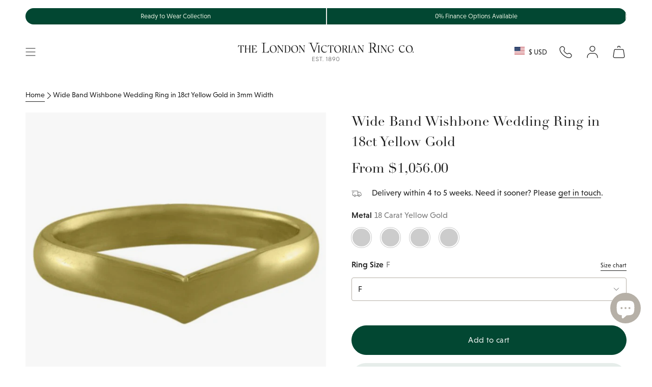

--- FILE ---
content_type: text/html; charset=utf-8
request_url: https://www.london-victorian-ring.com/en-us/products/wishbone-wedding-ring-in-yellow-gold-3659wrwbyg
body_size: 76627
content:
<!doctype html>
<html class="no-js no-touch supports-no-cookies" lang="en">
  <head>
    <meta charset="UTF-8">
    <meta http-equiv="X-UA-Compatible" content="IE=edge">
    <meta name="viewport" content="width=device-width, initial-scale=1.0">
    <meta name="theme-color" content="#024732">

    

    <link rel="preconnect" href="https://cdn.shopify.com" crossorigin>
    <!-- ======================= SayYes Theme V5.5.0 ========================= -->
    
    <link rel="preconnect" href="https://use.typekit.net" crossorigin>
    <link
      rel="preload"
      as="font"
      href="https://use.typekit.net/af/acc954/000000000000000077587a9b/30/l?primer=7cdcb44be4a7db8877ffa5c0007b8dd865b3bbc383831fe2ea177f62257a9191&fvd=n4&v=3"
      type="font/woff2"
      crossorigin
    >
    <link
      rel="preload"
      as="font"
      href="https://use.typekit.net/af/aec0c1/00000000000000007735bbc9/30/l?primer=7cdcb44be4a7db8877ffa5c0007b8dd865b3bbc383831fe2ea177f62257a9191&fvd=n7&v=3"
      type="font/woff2"
      crossorigin
    >
    <link
      rel="preload"
      as="font"
      href="https://use.typekit.net/af/8bae95/00000000000000007735bbd9/30/l?primer=7cdcb44be4a7db8877ffa5c0007b8dd865b3bbc383831fe2ea177f62257a9191&fvd=i7&v=3"
      type="font/woff2"
      crossorigin
    >
    <!-- typekit fonts -->
    <style data-shopify>
      @font-face {
        font-family: linotype-didot-headline;
        src: url('https://use.typekit.net/af/acc954/000000000000000077587a9b/30/l?primer=7cdcb44be4a7db8877ffa5c0007b8dd865b3bbc383831fe2ea177f62257a9191&fvd=n4&v=3')
            format('woff2'),
          url('https://use.typekit.net/af/acc954/000000000000000077587a9b/30/d?primer=7cdcb44be4a7db8877ffa5c0007b8dd865b3bbc383831fe2ea177f62257a9191&fvd=n4&v=3')
            format('woff'),
          url('https://use.typekit.net/af/acc954/000000000000000077587a9b/30/a?primer=7cdcb44be4a7db8877ffa5c0007b8dd865b3bbc383831fe2ea177f62257a9191&fvd=n4&v=3')
            format('opentype');
        font-display: swap;
        font-style: normal;
        font-weight: 400;
        font-stretch: normal;
      }
      @font-face {
        font-family: linotype-didot;
        src: url('https://use.typekit.net/af/aec0c1/00000000000000007735bbc9/30/l?primer=7cdcb44be4a7db8877ffa5c0007b8dd865b3bbc383831fe2ea177f62257a9191&fvd=n7&v=3')
            format('woff2'),
          url('https://use.typekit.net/af/aec0c1/00000000000000007735bbc9/30/d?primer=7cdcb44be4a7db8877ffa5c0007b8dd865b3bbc383831fe2ea177f62257a9191&fvd=n7&v=3')
            format('woff'),
          url('https://use.typekit.net/af/aec0c1/00000000000000007735bbc9/30/a?primer=7cdcb44be4a7db8877ffa5c0007b8dd865b3bbc383831fe2ea177f62257a9191&fvd=n7&v=3')
            format('opentype');
        font-display: swap;
        font-style: normal;
        font-weight: 700;
        font-stretch: normal;
      }
      @font-face {
        font-family: linotype-didot;
        src: url('https://use.typekit.net/af/8bae95/00000000000000007735bbd9/30/l?primer=7cdcb44be4a7db8877ffa5c0007b8dd865b3bbc383831fe2ea177f62257a9191&fvd=i7&v=3')
            format('woff2'),
          url('https://use.typekit.net/af/8bae95/00000000000000007735bbd9/30/d?primer=7cdcb44be4a7db8877ffa5c0007b8dd865b3bbc383831fe2ea177f62257a9191&fvd=i7&v=3')
            format('woff'),
          url('https://use.typekit.net/af/8bae95/00000000000000007735bbd9/30/a?primer=7cdcb44be4a7db8877ffa5c0007b8dd865b3bbc383831fe2ea177f62257a9191&fvd=i7&v=3')
            format('opentype');
        font-display: swap;
        font-style: italic;
        font-weight: 700;
        font-stretch: normal;
      }
      @font-face {
        font-family: linotype-didot;
        src: url('https://use.typekit.net/af/cf4868/00000000000000007735bbdc/30/l?primer=7cdcb44be4a7db8877ffa5c0007b8dd865b3bbc383831fe2ea177f62257a9191&fvd=i4&v=3')
            format('woff2'),
          url('https://use.typekit.net/af/cf4868/00000000000000007735bbdc/30/d?primer=7cdcb44be4a7db8877ffa5c0007b8dd865b3bbc383831fe2ea177f62257a9191&fvd=i4&v=3')
            format('woff'),
          url('https://use.typekit.net/af/cf4868/00000000000000007735bbdc/30/a?primer=7cdcb44be4a7db8877ffa5c0007b8dd865b3bbc383831fe2ea177f62257a9191&fvd=i4&v=3')
            format('opentype');
        font-display: swap;
        font-style: italic;
        font-weight: 400;
        font-stretch: normal;
      }
      @font-face {
        font-family: linotype-didot;
        src: url('https://use.typekit.net/af/b00c42/00000000000000007735bbdf/30/l?primer=7cdcb44be4a7db8877ffa5c0007b8dd865b3bbc383831fe2ea177f62257a9191&fvd=n4&v=3')
            format('woff2'),
          url('https://use.typekit.net/af/b00c42/00000000000000007735bbdf/30/d?primer=7cdcb44be4a7db8877ffa5c0007b8dd865b3bbc383831fe2ea177f62257a9191&fvd=n4&v=3')
            format('woff'),
          url('https://use.typekit.net/af/b00c42/00000000000000007735bbdf/30/a?primer=7cdcb44be4a7db8877ffa5c0007b8dd865b3bbc383831fe2ea177f62257a9191&fvd=n4&v=3')
            format('opentype');
        font-display: swap;
        font-style: normal;
        font-weight: 400;
        font-stretch: normal;
      }
      @font-face {
        font-family: niveau-grotesk;
        src: url('https://use.typekit.net/af/8195ef/00000000000000007735b521/30/l?primer=7cdcb44be4a7db8877ffa5c0007b8dd865b3bbc383831fe2ea177f62257a9191&fvd=n3&v=3')
            format('woff2'),
          url('https://use.typekit.net/af/8195ef/00000000000000007735b521/30/d?primer=7cdcb44be4a7db8877ffa5c0007b8dd865b3bbc383831fe2ea177f62257a9191&fvd=n3&v=3')
            format('woff'),
          url('https://use.typekit.net/af/8195ef/00000000000000007735b521/30/a?primer=7cdcb44be4a7db8877ffa5c0007b8dd865b3bbc383831fe2ea177f62257a9191&fvd=n3&v=3')
            format('opentype');
        font-display: swap;
        font-style: normal;
        font-weight: 300;
        font-stretch: normal;
      }
      @font-face {
        font-family: niveau-grotesk;
        src: url('https://use.typekit.net/af/aa14c2/00000000000000007735b526/30/l?primer=7cdcb44be4a7db8877ffa5c0007b8dd865b3bbc383831fe2ea177f62257a9191&fvd=i3&v=3')
            format('woff2'),
          url('https://use.typekit.net/af/aa14c2/00000000000000007735b526/30/d?primer=7cdcb44be4a7db8877ffa5c0007b8dd865b3bbc383831fe2ea177f62257a9191&fvd=i3&v=3')
            format('woff'),
          url('https://use.typekit.net/af/aa14c2/00000000000000007735b526/30/a?primer=7cdcb44be4a7db8877ffa5c0007b8dd865b3bbc383831fe2ea177f62257a9191&fvd=i3&v=3')
            format('opentype');
        font-display: swap;
        font-style: italic;
        font-weight: 300;
        font-stretch: normal;
      }
      @font-face {
        font-family: niveau-grotesk;
        src: url('https://use.typekit.net/af/b28757/00000000000000007735b52b/30/l?primer=7cdcb44be4a7db8877ffa5c0007b8dd865b3bbc383831fe2ea177f62257a9191&fvd=i4&v=3')
            format('woff2'),
          url('https://use.typekit.net/af/b28757/00000000000000007735b52b/30/d?primer=7cdcb44be4a7db8877ffa5c0007b8dd865b3bbc383831fe2ea177f62257a9191&fvd=i4&v=3')
            format('woff'),
          url('https://use.typekit.net/af/b28757/00000000000000007735b52b/30/a?primer=7cdcb44be4a7db8877ffa5c0007b8dd865b3bbc383831fe2ea177f62257a9191&fvd=i4&v=3')
            format('opentype');
        font-display: swap;
        font-style: italic;
        font-weight: 400;
        font-stretch: normal;
      }
      @font-face {
        font-family: niveau-grotesk;
        src: url('https://use.typekit.net/af/743863/00000000000000007735b531/30/l?primer=7cdcb44be4a7db8877ffa5c0007b8dd865b3bbc383831fe2ea177f62257a9191&fvd=n4&v=3')
            format('woff2'),
          url('https://use.typekit.net/af/743863/00000000000000007735b531/30/d?primer=7cdcb44be4a7db8877ffa5c0007b8dd865b3bbc383831fe2ea177f62257a9191&fvd=n4&v=3')
            format('woff'),
          url('https://use.typekit.net/af/743863/00000000000000007735b531/30/a?primer=7cdcb44be4a7db8877ffa5c0007b8dd865b3bbc383831fe2ea177f62257a9191&fvd=n4&v=3')
            format('opentype');
        font-display: swap;
        font-style: normal;
        font-weight: 400;
        font-stretch: normal;
      }
      @font-face {
        font-family: niveau-grotesk;
        src: url('https://use.typekit.net/af/eab951/00000000000000007735b534/30/l?primer=7cdcb44be4a7db8877ffa5c0007b8dd865b3bbc383831fe2ea177f62257a9191&fvd=n5&v=3')
            format('woff2'),
          url('https://use.typekit.net/af/eab951/00000000000000007735b534/30/d?primer=7cdcb44be4a7db8877ffa5c0007b8dd865b3bbc383831fe2ea177f62257a9191&fvd=n5&v=3')
            format('woff'),
          url('https://use.typekit.net/af/eab951/00000000000000007735b534/30/a?primer=7cdcb44be4a7db8877ffa5c0007b8dd865b3bbc383831fe2ea177f62257a9191&fvd=n5&v=3')
            format('opentype');
        font-display: swap;
        font-style: normal;
        font-weight: 500;
        font-stretch: normal;
      }
      @font-face {
        font-family: niveau-grotesk;
        src: url('https://use.typekit.net/af/14d0a0/00000000000000007735b536/30/l?primer=7cdcb44be4a7db8877ffa5c0007b8dd865b3bbc383831fe2ea177f62257a9191&fvd=i5&v=3')
            format('woff2'),
          url('https://use.typekit.net/af/14d0a0/00000000000000007735b536/30/d?primer=7cdcb44be4a7db8877ffa5c0007b8dd865b3bbc383831fe2ea177f62257a9191&fvd=i5&v=3')
            format('woff'),
          url('https://use.typekit.net/af/14d0a0/00000000000000007735b536/30/a?primer=7cdcb44be4a7db8877ffa5c0007b8dd865b3bbc383831fe2ea177f62257a9191&fvd=i5&v=3')
            format('opentype');
        font-display: swap;
        font-style: italic;
        font-weight: 500;
        font-stretch: normal;
      }
    </style>

    <!-- additional preconnect resources -->
    
    <link rel="preconnect" href="https://www.googletagmanager.com" crossorigin>
    <link rel="preconnect" href="https://www.clarity.ms" crossorigin>

    <link rel="preconnect" href="https://cdn.boostcommerce.io" crossorigin>

    <link href="//www.london-victorian-ring.com/cdn/shop/t/105/assets/themeDefault.css?v=133193062670555431271769066946" as="style" rel="preload">
    <link href="//www.london-victorian-ring.com/cdn/shop/t/105/assets/vendor.js?v=126659571709284945961763976433" as="script" rel="preload">
    <link href="//www.london-victorian-ring.com/cdn/shop/t/105/assets/theme.dev.js?v=152934532644383141531765449079" as="script" rel="preload">

    <script type="text/javascript">
  (function (c, l, a, r, i, t, y) {
    c[a] =
      c[a] ||
      function () {
        (c[a].q = c[a].q || []).push(arguments);
      };
    t = l.createElement(r);
    t.async = 1;
    t.src = 'https://www.clarity.ms/tag/' + i;
    y = l.getElementsByTagName(r)[0];
    y.parentNode.insertBefore(t, y);
  })(window, document, 'clarity', 'script', 'lj7vf8lf8g');
</script>

<!-- Google Tag Manager -->
<script>
  (function (w, d, s, l, i) {
    w[l] = w[l] || [];
    w[l].push({ 'gtm.start': new Date().getTime(), event: 'gtm.js' });
    var f = d.getElementsByTagName(s)[0],
      j = d.createElement(s),
      dl = l != 'dataLayer' ? '&l=' + l : '';
    j.async = true;
    j.src = 'https://www.googletagmanager.com/gtm.js?id=' + i + dl;
    f.parentNode.insertBefore(j, f);
  })(window, document, 'script', 'dataLayer', 'GTM-KX8QCG88');
</script>
<!-- End Google Tag Manager -->


      <link rel="icon" type="image/png" href="//www.london-victorian-ring.com/cdn/shop/files/LVR_logo_square_final_00fcb130-4e14-4765-a83d-8bd25387d9b4.png?crop=center&height=32&v=1732186322&width=32">
    

    <!-- Title and description ================================================ -->
    
    <title>
    
    Wide Band Wishbone Wedding Ring in 18ct Yellow Gold in 3mm Width
    
    
    
      &ndash; The London Victorian Ring Co
    
  </title>

    
      <meta name="description" content="Yellow gold wishbone wedding band with 3.0 mm width to complement vintage engagement rings.">
    

    <meta property="og:site_name" content="The London Victorian Ring Co">
<meta property="og:url" content="https://www.london-victorian-ring.com/en-us/products/wishbone-wedding-ring-in-yellow-gold-3659wrwbyg">
<meta property="og:title" content="Wide Band Wishbone Wedding Ring in 18ct Yellow Gold in 3mm Width">
<meta property="og:type" content="product">
<meta property="og:description" content="Yellow gold wishbone wedding band with 3.0 mm width to complement vintage engagement rings."><meta property="og:image" content="http://www.london-victorian-ring.com/cdn/shop/files/3659wbwryg-3mmwishboneweddingring-1019x4ba-650.jpg?v=1750280121">
  <meta property="og:image:secure_url" content="https://www.london-victorian-ring.com/cdn/shop/files/3659wbwryg-3mmwishboneweddingring-1019x4ba-650.jpg?v=1750280121">
  <meta property="og:image:width" content="650">
  <meta property="og:image:height" content="650"><meta
    property="og:price:amount"
    content="1,056.00"
  >
  <meta property="og:price:currency" content="USD"><meta name="twitter:card" content="summary_large_image">
<meta name="twitter:title" content="Wide Band Wishbone Wedding Ring in 18ct Yellow Gold in 3mm Width">
<meta name="twitter:description" content="Yellow gold wishbone wedding band with 3.0 mm width to complement vintage engagement rings.">


    <!-- CSS ================================================================== -->

    

    
<style data-shopify>
  :root {--scrollbar-width: 0px;

  
  

  
--COLOR-VIDEO-BG: #f2f2f2;
  --COLOR-BG-BRIGHTER: #f2f2f2;--COLOR-BG: #ffffff;--COLOR-BG-ALPHA-25: rgba(255, 255, 255, 0.25);
  --COLOR-BG-TRANSPARENT: rgba(255, 255, 255, 0);
  --COLOR-BG-SECONDARY: #f7f9fa;
  --COLOR-BG-SECONDARY-LIGHTEN: #ffffff;
  --COLOR-BG-RGB: 255, 255, 255;

  --COLOR-TEXT-DARK: #000000;
  --COLOR-TEXT: #1e1e1e;
  --COLOR-TEXT-LIGHT: #626262;



  /* === Opacity shades of grey ===*/
  --COLOR-A5:  rgba(30, 30, 30, 0.05);
  --COLOR-A10: rgba(30, 30, 30, 0.1);
  --COLOR-A15: rgba(30, 30, 30, 0.15);
  --COLOR-A20: rgba(30, 30, 30, 0.2);
  --COLOR-A25: rgba(30, 30, 30, 0.25);
  --COLOR-A30: rgba(30, 30, 30, 0.3);
  --COLOR-A35: rgba(30, 30, 30, 0.35);
  --COLOR-A40: rgba(30, 30, 30, 0.4);
  --COLOR-A45: rgba(30, 30, 30, 0.45);
  --COLOR-A50: rgba(30, 30, 30, 0.5);
  --COLOR-A55: rgba(30, 30, 30, 0.55);
  --COLOR-A60: rgba(30, 30, 30, 0.6);
  --COLOR-A65: rgba(30, 30, 30, 0.65);
  --COLOR-A70: rgba(30, 30, 30, 0.7);
  --COLOR-A75: rgba(30, 30, 30, 0.75);
  --COLOR-A80: rgba(30, 30, 30, 0.8);
  --COLOR-A85: rgba(30, 30, 30, 0.85);
  --COLOR-A90: rgba(30, 30, 30, 0.9);
  --COLOR-A95: rgba(30, 30, 30, 0.95);

  --COLOR-BORDER: rgb(237, 236, 232);
  --COLOR-BORDER-LIGHT: #f4f4f1;
  --COLOR-BORDER-HAIRLINE: #f7f7f7;
  --COLOR-BORDER-DARK: #c0bdaf;/* === Bright color ===*/
  --COLOR-PRIMARY: #024732;
  --COLOR-PRIMARY-HOVER: #000000;
  --COLOR-PRIMARY-FADE: rgba(2, 71, 50, 0.05);
  --COLOR-PRIMARY-FADE-HOVER: rgba(2, 71, 50, 0.1);
  --COLOR-PRIMARY-LIGHT: #00e29e;--COLOR-PRIMARY-OPPOSITE: #ffffff;



  /* === link Color ===*/
  --COLOR-LINK: #212121;
  --COLOR-LINK-HOVER: rgba(33, 33, 33, 0.7);
  --COLOR-LINK-FADE: rgba(33, 33, 33, 0.05);
  --COLOR-LINK-FADE-HOVER: rgba(33, 33, 33, 0.1);--COLOR-LINK-OPPOSITE: #ffffff;


  /* === Product grid sale tags ===*/
  --COLOR-SALE-BG: #f9dee5;
  --COLOR-SALE-TEXT: #af7b88;--COLOR-SALE-TEXT-SECONDARY: #f9dee5;

  /* === Product grid badges ===*/
  --COLOR-BADGE-BG: #ffffff;
  --COLOR-BADGE-TEXT: #212121;

  /* === Product sale color ===*/
  --COLOR-SALE: #8a3f52;

  /* === Gray background on Product grid items ===*/--filter-bg: .97;/* === Helper colors for form error states ===*/
  --COLOR-ERROR: #721C24;
  --COLOR-ERROR-BG: #F8D7DA;
  --COLOR-ERROR-BORDER: #F5C6CB;


  
    --RADIUS: 300px;
    --RADIUS-SELECT: 22px;
  
--COLOR-HEADER-BG: #ffffff;--COLOR-HEADER-BG-TRANSPARENT: rgba(255, 255, 255, 0);
  --COLOR-HEADER-LINK: #1e1e1e;
  --COLOR-HEADER-LINK-HOVER: rgba(30, 30, 30, 0.7);

  --COLOR-MENU-BG: #ffffff;
  --COLOR-MENU-LINK: #1e1e1e;
  --COLOR-MENU-LINK-HOVER: rgba(30, 30, 30, 0.7);
  --COLOR-SUBMENU-BG: #ffffff;
  --COLOR-SUBMENU-LINK: #1e1e1e;
  --COLOR-SUBMENU-LINK-HOVER: rgba(30, 30, 30, 0.7);
  --COLOR-SUBMENU-TEXT-LIGHT: #626262;
  --COLOR-MENU-TRANSPARENT: #ffffff;
  --COLOR-MENU-TRANSPARENT-HOVER: rgba(255, 255, 255, 0.7);/**
  * @NOTE: Theme colours
  */
  --default-bg-color:#ffffff;
  --default-text-color:#1e1e1e;

  --fibre-bg-color: #B6B0A7;
  --fibre-text-color: #1e1e1e;
  --fibre-bg-opaque: rgba(182, 176, 167, 0.4);
  --fibre-border: #d1d1d1;

  --macaroon-bg-color: #ECE9DE;
  --macaroon-text-color: #1e1e1e;
  --macaroon-bg-opaque: rgba(236, 233, 222, 0.4);

  --grace-bg-color: #EDECE8;
  --grace-text-color: #1e1e1e;
  --grace-bg-opaque: rgba(237, 236, 232, 0.4);
  --grace-border: #d1d1d1;

  --grace-light-bg-color: #F8F7F6;
  --grace-light-text-color: #1e1e1e;
  --grace-light-bg-opaque: rgba(248, 247, 246, 0.4);

  --macaroon-bg-color:#ECE9DE;
  --macaroon-text-color:#1e1e1e;
  --macaroon-border: #d1d1d1;

  --dark-bg-color:#1e1e1e;
  --dark-text-color:#ffffff;
  --dark-border: #000000;

  --primary-light-bg-color:#DDE9D9;
  --primary-light-text-color:#1A2517;
  --primary-light-border: #000000;

  --primary-dark-bg-color: #024732;
  --primary-dark-text-color:#abc7a1;
  --primary-dark-border: ;

  --COLOR-FOOTER-BG: #ffffff;
  --COLOR-FOOTER-BG-HAIRLINE: #f7f7f7;
  --COLOR-FOOTER-TEXT: #1e1e1e;
  --COLOR-FOOTER-TEXT-A35: rgba(30, 30, 30, 0.35);
  --COLOR-FOOTER-TEXT-A75: rgba(30, 30, 30, 0.75);
  --COLOR-FOOTER-LINK: #1e1e1e;
  --COLOR-FOOTER-LINK-HOVER: rgba(30, 30, 30, 0.7);
  --COLOR-FOOTER-BORDER: #1e1e1e;

  --TRANSPARENT: rgba(255, 255, 255, 0);

  /* === Default overlay opacity ===*/
  --overlay-opacity: 0;
  --underlay-opacity: 1;
  --underlay-bg: rgba(0,0,0,0.4);

  /* === Custom Cursor ===*/
  --ICON-ZOOM-IN: url( "//www.london-victorian-ring.com/cdn/shop/t/105/assets/icon-zoom-in.svg?v=182473373117644429561758625393" );
  --ICON-ZOOM-OUT: url( "//www.london-victorian-ring.com/cdn/shop/t/105/assets/icon-zoom-out.svg?v=101497157853986683871758625393" );

  /* === Custom Icons ===*/
  
  
    
    --ICON-ADD-BAG: url( "//www.london-victorian-ring.com/cdn/shop/t/105/assets/icon-add-bag.svg?v=23763382405227654651758625390" );
    --ICON-ADD-CART: url( "//www.london-victorian-ring.com/cdn/shop/t/105/assets/icon-add-cart.svg?v=3962293684743587821758625391" );
    --ICON-ARROW-LEFT: url( "//www.london-victorian-ring.com/cdn/shop/t/105/assets/icon-arrow-left.svg?v=152232871724946252411758625393" );
    --ICON-ARROW-RIGHT: url( "//www.london-victorian-ring.com/cdn/shop/t/105/assets/icon-arrow-right.svg?v=150406117586579811611758625394" );
    --ICON-SELECT: url("//www.london-victorian-ring.com/cdn/shop/t/105/assets/icon-select.svg?v=167170173659852274001758625391");
  

  --PRODUCT-GRID-ASPECT-RATIO: 100%;

  /* === Typography ===*/
  --FONT-WEIGHT-BODY: 400;
  --FONT-WEIGHT-BODY-BOLD: 700;
  --FONT-WEIGHT-BODY-BOLD: 700;

  --FONT-STACK-BODY: , ;
  --FONT-STYLE-BODY: ;
  --FONT-STYLE-BODY-ITALIC: ;
  --FONT-ADJUST-BODY: 1.0;

  --LETTER-SPACING-BODY: 0.0em;

  --FONT-WEIGHT-HEADING: 400;
  --FONT-WEIGHT-HEADING-BOLD: 500;

  --FONT-UPPERCASE-HEADING: none;
  --LETTER-SPACING-HEADING: 0.0em;

  --FONT-STACK-HEADING: , ;
  --FONT-STYLE-HEADING: ;
  --FONT-STYLE-HEADING-ITALIC: ;
  --FONT-ADJUST-HEADING: 1.0;

  --FONT-WEIGHT-SUBHEADING: 400;
  --FONT-WEIGHT-SUBHEADING-BOLD: 700;

  --FONT-STACK-SUBHEADING: , ;
  --FONT-STYLE-SUBHEADING: ;
  --FONT-STYLE-SUBHEADING-ITALIC: ;
  --FONT-ADJUST-SUBHEADING: 1.25;

  --FONT-UPPERCASE-SUBHEADING: none;
  --LETTER-SPACING-SUBHEADING: 0.1em;

  --FONT-STACK-NAV: , ;
  --FONT-STYLE-NAV: ;
  --FONT-STYLE-NAV-ITALIC: ;
  --FONT-ADJUST-NAV: 1.0;

  --FONT-WEIGHT-NAV: 400;
  --FONT-WEIGHT-NAV-BOLD: 400;

  --LETTER-SPACING-NAV: 0.0em;

  --FONT-SIZE-BASE: 1.0rem;
  --FONT-SIZE-BASE-PERCENT: 1.0;

  /* === Parallax ===*/
  --PARALLAX-STRENGTH-MIN: 120.0%;
  --PARALLAX-STRENGTH-MAX: 130.0%;--COLUMNS: 4;
  --COLUMNS-MEDIUM: 3;
  --COLUMNS-SMALL: 2;
  --COLUMNS-MOBILE: 1;--LAYOUT-OUTER: 50px;
    --LAYOUT-GUTTER: 32px;
    --LAYOUT-OUTER-MEDIUM: 30px;
    --LAYOUT-GUTTER-MEDIUM: 22px;
    --LAYOUT-OUTER-SMALL: 16px;
    --LAYOUT-GUTTER-SMALL: 16px;--base-animation-delay: 0ms;
  --line-height-normal: 1.375; /* Equals to line-height: normal; */--SIDEBAR-WIDTH: 288px;
    --SIDEBAR-WIDTH-MEDIUM: 258px;--DRAWER-WIDTH: 380px;--ICON-STROKE-WIDTH: 1px;/* === Button General ===*/
  --BTN-FONT-STACK: , ;
  --BTN-FONT-WEIGHT: 400;
  --BTN-FONT-STYLE: ;
  --BTN-FONT-SIZE: 16px;

  --BTN-LETTER-SPACING: 0.025em;
  --BTN-UPPERCASE: none;
  --BTN-TEXT-ARROW-OFFSET: 0px;

  /* === Button Primary ===*/
  --BTN-PRIMARY-BORDER-COLOR: #024732;
  --BTN-PRIMARY-BG-COLOR: #024732;
  --BTN-PRIMARY-TEXT-COLOR: #e6edea;
  
  
    --BTN-PRIMARY-BG-COLOR-BRIGHTER: #037955;
  

  /* === Button Secondary ===*/
  --BTN-SECONDARY-BORDER-COLOR: #e6edea;
  --BTN-SECONDARY-BG-COLOR: #e6edea;
  --BTN-SECONDARY-TEXT-COLOR: #024732;
  
  
    --BTN-SECONDARY-BG-COLOR-BRIGHTER: #d7e2de;
  

  /* === Button White ===*/
  --TEXT-BTN-BORDER-WHITE: #fff;
  --TEXT-BTN-BG-WHITE: #fff;
  --TEXT-BTN-WHITE: #000;
  --TEXT-BTN-BG-WHITE-BRIGHTER: #f2f2f2;

  /* === Button Black ===*/
  --TEXT-BTN-BG-BLACK: #000;
  --TEXT-BTN-BORDER-BLACK: #000;
  --TEXT-BTN-BLACK: #fff;
  --TEXT-BTN-BG-BLACK-BRIGHTER: #1a1a1a;

  /* === Default Cart Gradient ===*/

  --FREE-SHIPPING-GRADIENT: linear-gradient(to right, var(--COLOR-PRIMARY-LIGHT) 0%, var(--COLOR-PRIMARY) 100%);

  /* === Swatch Size ===*/
  --swatch-size-filters: calc(1.15rem * var(--FONT-ADJUST-BODY));
  --swatch-size-product: calc(2.2rem * var(--FONT-ADJUST-BODY));


  /** = THEMES  =**/
  --LIGHT-THEME-TEXT-FIBRE: #b7b7b7;
  --LIGHT-THEME-TEXT-MACAROON: #b7b7b7;
  --LIGHT-THEME-TEXT-GRACE: #6b6b6b;
  --LIGHT-THEME-TEXT-DEFAULT: #6b6b6b;
  --LIGHT-THEME-TEXT-DARK: #ffffff;
  --LIGHT-THEME-TEXT-PRIMARY-LIGHT: #5c8352;
  --LIGHT-THEME-TEXT-PRIMARY-DARK: #ffffff;
  }

  /* === Backdrop ===*/
  ::backdrop {
    --underlay-opacity: 1;
    --underlay-bg: rgba(0,0,0,0.4);
  }
</style>


    <link href="//www.london-victorian-ring.com/cdn/shop/t/105/assets/themeDefault.css?v=133193062670555431271769066946" rel="stylesheet" type="text/css" media="all" />

    
<script>

    function getScrollbarWidth() {
      // Creating invisible container
      const outer = document.createElement('div');
      outer.style.visibility = 'hidden';
      outer.style.overflow = 'scroll'; // forcing scrollbar to appear
      outer.style.msOverflowStyle = 'scrollbar'; // needed for WinJS apps
      document.documentElement.appendChild(outer);

      // Creating inner element and placing it in the container
      const inner = document.createElement('div');
      outer.appendChild(inner);

      // Calculating difference between container's full width and the child width
      const scrollbarWidth = outer.offsetWidth - inner.offsetWidth;

      // Removing temporary elements from the DOM
      outer.parentNode.removeChild(outer);

      return scrollbarWidth;
    }

    let root = '/en-us';
    if (root[root.length - 1] !== '/') {
      root = root + '/';
    }

    window.theme = {
      product: {
        bespokeTag: "Category_Bespoke",
      },
      routes: {
        root: root,
        cart_url: '/en-us/cart',
        cart_add_url: '/en-us/cart/add',
        cart_change_url: '/en-us/cart/change',
        product_recommendations_url: '/en-us/recommendations/products',
        predictive_search_url: '/en-us/search/suggest',
        addresses_url: '/en-us/account/addresses'
      },
      badges: {
        ready_to_ship: {
          enable_plp: 'true',
          tag: 'ReadyBadge',
          theme: 'theme--grace',
          position: 'bottom-left',
          text: 'Ready to Ship'
        },
      },
      assets: {
        photoswipe: '//www.london-victorian-ring.com/cdn/shop/t/105/assets/photoswipe.js?v=162613001030112971491758625391',
        smoothscroll: '//www.london-victorian-ring.com/cdn/shop/t/105/assets/smoothscroll.js?v=37906625415260927261758625391',
      },
      strings: {
        addToCart: "Add to cart",
        cartAcceptanceError: "You must accept our terms and conditions.",
        soldOut: "Sold Out",
        from: "From",
        preOrder: "Pre-order",
        sale: "Sale",
        subscription: "Subscription",
        unavailable: "Unavailable",
        unitPrice: "Unit price",
        unitPriceSeparator: "per",
        shippingCalcSubmitButton: "Calculate shipping",
        shippingCalcSubmitButtonDisabled: "Calculating...",
        selectValue: "Select value",
        selectColor: "Select color",
        oneColor: "color",
        otherColor: "colors",
        upsellAddToCart: "Add",
        free: "Free",
        swatchesColor: "Color, Colour"
      },
      settings: {
        cartType: "drawer",
        customerLoggedIn: null ? true : false,
        enableQuickAdd: false,
        enableAnimations: true,
        variantOnSale: true,
      },
      sliderArrows: {
        prev: '<button type="button" class="slider__button slider__button--prev" data-button-arrow data-button-prev>' + "Previous" + '</button>',
        next: '<button type="button" class="slider__button slider__button--next" data-button-arrow data-button-next>' + "Next" + '</button>',
      },

      moneyFormat: false ? "${{amount}} USD" : "${{amount}}",
      moneyWithoutCurrencyFormat: "${{amount}}",
      moneyWithCurrencyFormat: "${{amount}} USD",
      subtotal: 0,
      info: {
        name: 'broadcast'
      },
      version: '5.5.0'
    };

    document.documentElement.className = document.documentElement.className.replace('no-js', 'js');

    document.documentElement.style.setProperty('--scrollbar-width', `${getScrollbarWidth()}px`);

    let windowInnerHeight = window.innerHeight;
    document.documentElement.style.setProperty('--full-height', `${windowInnerHeight}px`);
    document.documentElement.style.setProperty('--three-quarters', `${windowInnerHeight * 0.75}px`);
    document.documentElement.style.setProperty('--two-thirds', `${windowInnerHeight * 0.66}px`);
    document.documentElement.style.setProperty('--one-half', `${windowInnerHeight * 0.5}px`);
    document.documentElement.style.setProperty('--one-third', `${windowInnerHeight * 0.33}px`);
    document.documentElement.style.setProperty('--one-fifth', `${windowInnerHeight * 0.2}px`);
    </script>

    

    <!-- Theme Javascript ============================================================== -->
    <script>window.performance && window.performance.mark && window.performance.mark('shopify.content_for_header.start');</script><meta name="google-site-verification" content="OcavU0_R4reKKYNNVPJF5nuL-7mjHyeMG05PfN5Ez5w">
<meta id="shopify-digital-wallet" name="shopify-digital-wallet" content="/47503966360/digital_wallets/dialog">
<meta name="shopify-checkout-api-token" content="f44402483fd7cb1db5c832cff7c05b74">
<meta id="in-context-paypal-metadata" data-shop-id="47503966360" data-venmo-supported="false" data-environment="production" data-locale="en_US" data-paypal-v4="true" data-currency="USD">
<link rel="alternate" hreflang="x-default" href="https://www.london-victorian-ring.com/products/wishbone-wedding-ring-in-yellow-gold-3659wrwbyg">
<link rel="alternate" hreflang="en" href="https://www.london-victorian-ring.com/products/wishbone-wedding-ring-in-yellow-gold-3659wrwbyg">
<link rel="alternate" hreflang="en-US" href="https://www.london-victorian-ring.com/en-us/products/wishbone-wedding-ring-in-yellow-gold-3659wrwbyg">
<link rel="alternate" type="application/json+oembed" href="https://www.london-victorian-ring.com/en-us/products/wishbone-wedding-ring-in-yellow-gold-3659wrwbyg.oembed">
<script async="async" src="/checkouts/internal/preloads.js?locale=en-US"></script>
<link rel="preconnect" href="https://shop.app" crossorigin="anonymous">
<script async="async" src="https://shop.app/checkouts/internal/preloads.js?locale=en-US&shop_id=47503966360" crossorigin="anonymous"></script>
<script id="apple-pay-shop-capabilities" type="application/json">{"shopId":47503966360,"countryCode":"GB","currencyCode":"USD","merchantCapabilities":["supports3DS"],"merchantId":"gid:\/\/shopify\/Shop\/47503966360","merchantName":"The London Victorian Ring Co","requiredBillingContactFields":["postalAddress","email","phone"],"requiredShippingContactFields":["postalAddress","email","phone"],"shippingType":"shipping","supportedNetworks":["visa","maestro","masterCard","amex","discover","elo"],"total":{"type":"pending","label":"The London Victorian Ring Co","amount":"1.00"},"shopifyPaymentsEnabled":true,"supportsSubscriptions":true}</script>
<script id="shopify-features" type="application/json">{"accessToken":"f44402483fd7cb1db5c832cff7c05b74","betas":["rich-media-storefront-analytics"],"domain":"www.london-victorian-ring.com","predictiveSearch":true,"shopId":47503966360,"locale":"en"}</script>
<script>var Shopify = Shopify || {};
Shopify.shop = "victorian-ring-company.myshopify.com";
Shopify.locale = "en";
Shopify.currency = {"active":"USD","rate":"1.376847"};
Shopify.country = "US";
Shopify.theme = {"name":"london-victoria-ring-company\/main","id":152924618997,"schema_name":"SayYes theme","schema_version":"1.0.0","theme_store_id":null,"role":"main"};
Shopify.theme.handle = "null";
Shopify.theme.style = {"id":null,"handle":null};
Shopify.cdnHost = "www.london-victorian-ring.com/cdn";
Shopify.routes = Shopify.routes || {};
Shopify.routes.root = "/en-us/";</script>
<script type="module">!function(o){(o.Shopify=o.Shopify||{}).modules=!0}(window);</script>
<script>!function(o){function n(){var o=[];function n(){o.push(Array.prototype.slice.apply(arguments))}return n.q=o,n}var t=o.Shopify=o.Shopify||{};t.loadFeatures=n(),t.autoloadFeatures=n()}(window);</script>
<script>
  window.ShopifyPay = window.ShopifyPay || {};
  window.ShopifyPay.apiHost = "shop.app\/pay";
  window.ShopifyPay.redirectState = null;
</script>
<script id="shop-js-analytics" type="application/json">{"pageType":"product"}</script>
<script defer="defer" async type="module" src="//www.london-victorian-ring.com/cdn/shopifycloud/shop-js/modules/v2/client.init-shop-cart-sync_BT-GjEfc.en.esm.js"></script>
<script defer="defer" async type="module" src="//www.london-victorian-ring.com/cdn/shopifycloud/shop-js/modules/v2/chunk.common_D58fp_Oc.esm.js"></script>
<script defer="defer" async type="module" src="//www.london-victorian-ring.com/cdn/shopifycloud/shop-js/modules/v2/chunk.modal_xMitdFEc.esm.js"></script>
<script type="module">
  await import("//www.london-victorian-ring.com/cdn/shopifycloud/shop-js/modules/v2/client.init-shop-cart-sync_BT-GjEfc.en.esm.js");
await import("//www.london-victorian-ring.com/cdn/shopifycloud/shop-js/modules/v2/chunk.common_D58fp_Oc.esm.js");
await import("//www.london-victorian-ring.com/cdn/shopifycloud/shop-js/modules/v2/chunk.modal_xMitdFEc.esm.js");

  window.Shopify.SignInWithShop?.initShopCartSync?.({"fedCMEnabled":true,"windoidEnabled":true});

</script>
<script>
  window.Shopify = window.Shopify || {};
  if (!window.Shopify.featureAssets) window.Shopify.featureAssets = {};
  window.Shopify.featureAssets['shop-js'] = {"shop-cart-sync":["modules/v2/client.shop-cart-sync_DZOKe7Ll.en.esm.js","modules/v2/chunk.common_D58fp_Oc.esm.js","modules/v2/chunk.modal_xMitdFEc.esm.js"],"init-fed-cm":["modules/v2/client.init-fed-cm_B6oLuCjv.en.esm.js","modules/v2/chunk.common_D58fp_Oc.esm.js","modules/v2/chunk.modal_xMitdFEc.esm.js"],"shop-cash-offers":["modules/v2/client.shop-cash-offers_D2sdYoxE.en.esm.js","modules/v2/chunk.common_D58fp_Oc.esm.js","modules/v2/chunk.modal_xMitdFEc.esm.js"],"shop-login-button":["modules/v2/client.shop-login-button_QeVjl5Y3.en.esm.js","modules/v2/chunk.common_D58fp_Oc.esm.js","modules/v2/chunk.modal_xMitdFEc.esm.js"],"pay-button":["modules/v2/client.pay-button_DXTOsIq6.en.esm.js","modules/v2/chunk.common_D58fp_Oc.esm.js","modules/v2/chunk.modal_xMitdFEc.esm.js"],"shop-button":["modules/v2/client.shop-button_DQZHx9pm.en.esm.js","modules/v2/chunk.common_D58fp_Oc.esm.js","modules/v2/chunk.modal_xMitdFEc.esm.js"],"avatar":["modules/v2/client.avatar_BTnouDA3.en.esm.js"],"init-windoid":["modules/v2/client.init-windoid_CR1B-cfM.en.esm.js","modules/v2/chunk.common_D58fp_Oc.esm.js","modules/v2/chunk.modal_xMitdFEc.esm.js"],"init-shop-for-new-customer-accounts":["modules/v2/client.init-shop-for-new-customer-accounts_C_vY_xzh.en.esm.js","modules/v2/client.shop-login-button_QeVjl5Y3.en.esm.js","modules/v2/chunk.common_D58fp_Oc.esm.js","modules/v2/chunk.modal_xMitdFEc.esm.js"],"init-shop-email-lookup-coordinator":["modules/v2/client.init-shop-email-lookup-coordinator_BI7n9ZSv.en.esm.js","modules/v2/chunk.common_D58fp_Oc.esm.js","modules/v2/chunk.modal_xMitdFEc.esm.js"],"init-shop-cart-sync":["modules/v2/client.init-shop-cart-sync_BT-GjEfc.en.esm.js","modules/v2/chunk.common_D58fp_Oc.esm.js","modules/v2/chunk.modal_xMitdFEc.esm.js"],"shop-toast-manager":["modules/v2/client.shop-toast-manager_DiYdP3xc.en.esm.js","modules/v2/chunk.common_D58fp_Oc.esm.js","modules/v2/chunk.modal_xMitdFEc.esm.js"],"init-customer-accounts":["modules/v2/client.init-customer-accounts_D9ZNqS-Q.en.esm.js","modules/v2/client.shop-login-button_QeVjl5Y3.en.esm.js","modules/v2/chunk.common_D58fp_Oc.esm.js","modules/v2/chunk.modal_xMitdFEc.esm.js"],"init-customer-accounts-sign-up":["modules/v2/client.init-customer-accounts-sign-up_iGw4briv.en.esm.js","modules/v2/client.shop-login-button_QeVjl5Y3.en.esm.js","modules/v2/chunk.common_D58fp_Oc.esm.js","modules/v2/chunk.modal_xMitdFEc.esm.js"],"shop-follow-button":["modules/v2/client.shop-follow-button_CqMgW2wH.en.esm.js","modules/v2/chunk.common_D58fp_Oc.esm.js","modules/v2/chunk.modal_xMitdFEc.esm.js"],"checkout-modal":["modules/v2/client.checkout-modal_xHeaAweL.en.esm.js","modules/v2/chunk.common_D58fp_Oc.esm.js","modules/v2/chunk.modal_xMitdFEc.esm.js"],"shop-login":["modules/v2/client.shop-login_D91U-Q7h.en.esm.js","modules/v2/chunk.common_D58fp_Oc.esm.js","modules/v2/chunk.modal_xMitdFEc.esm.js"],"lead-capture":["modules/v2/client.lead-capture_BJmE1dJe.en.esm.js","modules/v2/chunk.common_D58fp_Oc.esm.js","modules/v2/chunk.modal_xMitdFEc.esm.js"],"payment-terms":["modules/v2/client.payment-terms_Ci9AEqFq.en.esm.js","modules/v2/chunk.common_D58fp_Oc.esm.js","modules/v2/chunk.modal_xMitdFEc.esm.js"]};
</script>
<script>(function() {
  var isLoaded = false;
  function asyncLoad() {
    if (isLoaded) return;
    isLoaded = true;
    var urls = ["https:\/\/cdn.grw.reputon.com\/assets\/widget.js?shop=victorian-ring-company.myshopify.com","https:\/\/cdn.shopify.com\/s\/files\/1\/0475\/0396\/6360\/t\/32\/assets\/globo.formbuilder.init.js?v=1645081363\u0026shop=victorian-ring-company.myshopify.com","https:\/\/cdn.nfcube.com\/instafeed-1379c8c0260ea1a9966cd59b172a5d12.js?shop=victorian-ring-company.myshopify.com","https:\/\/static.klaviyo.com\/onsite\/js\/klaviyo.js?company_id=TnDLHW\u0026shop=victorian-ring-company.myshopify.com"];
    for (var i = 0; i < urls.length; i++) {
      var s = document.createElement('script');
      s.type = 'text/javascript';
      s.async = true;
      s.src = urls[i];
      var x = document.getElementsByTagName('script')[0];
      x.parentNode.insertBefore(s, x);
    }
  };
  if(window.attachEvent) {
    window.attachEvent('onload', asyncLoad);
  } else {
    window.addEventListener('load', asyncLoad, false);
  }
})();</script>
<script id="__st">var __st={"a":47503966360,"offset":0,"reqid":"6e25f1e8-216b-4241-8727-f3e172a793ad-1769111084","pageurl":"www.london-victorian-ring.com\/en-us\/products\/wishbone-wedding-ring-in-yellow-gold-3659wrwbyg","u":"8aecd8fe1997","p":"product","rtyp":"product","rid":5735750303896};</script>
<script>window.ShopifyPaypalV4VisibilityTracking = true;</script>
<script id="captcha-bootstrap">!function(){'use strict';const t='contact',e='account',n='new_comment',o=[[t,t],['blogs',n],['comments',n],[t,'customer']],c=[[e,'customer_login'],[e,'guest_login'],[e,'recover_customer_password'],[e,'create_customer']],r=t=>t.map((([t,e])=>`form[action*='/${t}']:not([data-nocaptcha='true']) input[name='form_type'][value='${e}']`)).join(','),a=t=>()=>t?[...document.querySelectorAll(t)].map((t=>t.form)):[];function s(){const t=[...o],e=r(t);return a(e)}const i='password',u='form_key',d=['recaptcha-v3-token','g-recaptcha-response','h-captcha-response',i],f=()=>{try{return window.sessionStorage}catch{return}},m='__shopify_v',_=t=>t.elements[u];function p(t,e,n=!1){try{const o=window.sessionStorage,c=JSON.parse(o.getItem(e)),{data:r}=function(t){const{data:e,action:n}=t;return t[m]||n?{data:e,action:n}:{data:t,action:n}}(c);for(const[e,n]of Object.entries(r))t.elements[e]&&(t.elements[e].value=n);n&&o.removeItem(e)}catch(o){console.error('form repopulation failed',{error:o})}}const l='form_type',E='cptcha';function T(t){t.dataset[E]=!0}const w=window,h=w.document,L='Shopify',v='ce_forms',y='captcha';let A=!1;((t,e)=>{const n=(g='f06e6c50-85a8-45c8-87d0-21a2b65856fe',I='https://cdn.shopify.com/shopifycloud/storefront-forms-hcaptcha/ce_storefront_forms_captcha_hcaptcha.v1.5.2.iife.js',D={infoText:'Protected by hCaptcha',privacyText:'Privacy',termsText:'Terms'},(t,e,n)=>{const o=w[L][v],c=o.bindForm;if(c)return c(t,g,e,D).then(n);var r;o.q.push([[t,g,e,D],n]),r=I,A||(h.body.append(Object.assign(h.createElement('script'),{id:'captcha-provider',async:!0,src:r})),A=!0)});var g,I,D;w[L]=w[L]||{},w[L][v]=w[L][v]||{},w[L][v].q=[],w[L][y]=w[L][y]||{},w[L][y].protect=function(t,e){n(t,void 0,e),T(t)},Object.freeze(w[L][y]),function(t,e,n,w,h,L){const[v,y,A,g]=function(t,e,n){const i=e?o:[],u=t?c:[],d=[...i,...u],f=r(d),m=r(i),_=r(d.filter((([t,e])=>n.includes(e))));return[a(f),a(m),a(_),s()]}(w,h,L),I=t=>{const e=t.target;return e instanceof HTMLFormElement?e:e&&e.form},D=t=>v().includes(t);t.addEventListener('submit',(t=>{const e=I(t);if(!e)return;const n=D(e)&&!e.dataset.hcaptchaBound&&!e.dataset.recaptchaBound,o=_(e),c=g().includes(e)&&(!o||!o.value);(n||c)&&t.preventDefault(),c&&!n&&(function(t){try{if(!f())return;!function(t){const e=f();if(!e)return;const n=_(t);if(!n)return;const o=n.value;o&&e.removeItem(o)}(t);const e=Array.from(Array(32),(()=>Math.random().toString(36)[2])).join('');!function(t,e){_(t)||t.append(Object.assign(document.createElement('input'),{type:'hidden',name:u})),t.elements[u].value=e}(t,e),function(t,e){const n=f();if(!n)return;const o=[...t.querySelectorAll(`input[type='${i}']`)].map((({name:t})=>t)),c=[...d,...o],r={};for(const[a,s]of new FormData(t).entries())c.includes(a)||(r[a]=s);n.setItem(e,JSON.stringify({[m]:1,action:t.action,data:r}))}(t,e)}catch(e){console.error('failed to persist form',e)}}(e),e.submit())}));const S=(t,e)=>{t&&!t.dataset[E]&&(n(t,e.some((e=>e===t))),T(t))};for(const o of['focusin','change'])t.addEventListener(o,(t=>{const e=I(t);D(e)&&S(e,y())}));const B=e.get('form_key'),M=e.get(l),P=B&&M;t.addEventListener('DOMContentLoaded',(()=>{const t=y();if(P)for(const e of t)e.elements[l].value===M&&p(e,B);[...new Set([...A(),...v().filter((t=>'true'===t.dataset.shopifyCaptcha))])].forEach((e=>S(e,t)))}))}(h,new URLSearchParams(w.location.search),n,t,e,['guest_login'])})(!1,!0)}();</script>
<script integrity="sha256-4kQ18oKyAcykRKYeNunJcIwy7WH5gtpwJnB7kiuLZ1E=" data-source-attribution="shopify.loadfeatures" defer="defer" src="//www.london-victorian-ring.com/cdn/shopifycloud/storefront/assets/storefront/load_feature-a0a9edcb.js" crossorigin="anonymous"></script>
<script crossorigin="anonymous" defer="defer" src="//www.london-victorian-ring.com/cdn/shopifycloud/storefront/assets/shopify_pay/storefront-65b4c6d7.js?v=20250812"></script>
<script data-source-attribution="shopify.dynamic_checkout.dynamic.init">var Shopify=Shopify||{};Shopify.PaymentButton=Shopify.PaymentButton||{isStorefrontPortableWallets:!0,init:function(){window.Shopify.PaymentButton.init=function(){};var t=document.createElement("script");t.src="https://www.london-victorian-ring.com/cdn/shopifycloud/portable-wallets/latest/portable-wallets.en.js",t.type="module",document.head.appendChild(t)}};
</script>
<script data-source-attribution="shopify.dynamic_checkout.buyer_consent">
  function portableWalletsHideBuyerConsent(e){var t=document.getElementById("shopify-buyer-consent"),n=document.getElementById("shopify-subscription-policy-button");t&&n&&(t.classList.add("hidden"),t.setAttribute("aria-hidden","true"),n.removeEventListener("click",e))}function portableWalletsShowBuyerConsent(e){var t=document.getElementById("shopify-buyer-consent"),n=document.getElementById("shopify-subscription-policy-button");t&&n&&(t.classList.remove("hidden"),t.removeAttribute("aria-hidden"),n.addEventListener("click",e))}window.Shopify?.PaymentButton&&(window.Shopify.PaymentButton.hideBuyerConsent=portableWalletsHideBuyerConsent,window.Shopify.PaymentButton.showBuyerConsent=portableWalletsShowBuyerConsent);
</script>
<script data-source-attribution="shopify.dynamic_checkout.cart.bootstrap">document.addEventListener("DOMContentLoaded",(function(){function t(){return document.querySelector("shopify-accelerated-checkout-cart, shopify-accelerated-checkout")}if(t())Shopify.PaymentButton.init();else{new MutationObserver((function(e,n){t()&&(Shopify.PaymentButton.init(),n.disconnect())})).observe(document.body,{childList:!0,subtree:!0})}}));
</script>
<link id="shopify-accelerated-checkout-styles" rel="stylesheet" media="screen" href="https://www.london-victorian-ring.com/cdn/shopifycloud/portable-wallets/latest/accelerated-checkout-backwards-compat.css" crossorigin="anonymous">
<style id="shopify-accelerated-checkout-cart">
        #shopify-buyer-consent {
  margin-top: 1em;
  display: inline-block;
  width: 100%;
}

#shopify-buyer-consent.hidden {
  display: none;
}

#shopify-subscription-policy-button {
  background: none;
  border: none;
  padding: 0;
  text-decoration: underline;
  font-size: inherit;
  cursor: pointer;
}

#shopify-subscription-policy-button::before {
  box-shadow: none;
}

      </style>
<link rel="stylesheet" media="screen" href="//www.london-victorian-ring.com/cdn/shop/t/105/compiled_assets/styles.css?v=35067">
<script>window.performance && window.performance.mark && window.performance.mark('shopify.content_for_header.end');</script>
  <!-- BEGIN app block: shopify://apps/consentmo-gdpr/blocks/gdpr_cookie_consent/4fbe573f-a377-4fea-9801-3ee0858cae41 -->


<!-- END app block --><!-- BEGIN app block: shopify://apps/microsoft-clarity/blocks/clarity_js/31c3d126-8116-4b4a-8ba1-baeda7c4aeea -->
<script type="text/javascript">
  (function (c, l, a, r, i, t, y) {
    c[a] = c[a] || function () { (c[a].q = c[a].q || []).push(arguments); };
    t = l.createElement(r); t.async = 1; t.src = "https://www.clarity.ms/tag/" + i + "?ref=shopify";
    y = l.getElementsByTagName(r)[0]; y.parentNode.insertBefore(t, y);

    c.Shopify.loadFeatures([{ name: "consent-tracking-api", version: "0.1" }], error => {
      if (error) {
        console.error("Error loading Shopify features:", error);
        return;
      }

      c[a]('consentv2', {
        ad_Storage: c.Shopify.customerPrivacy.marketingAllowed() ? "granted" : "denied",
        analytics_Storage: c.Shopify.customerPrivacy.analyticsProcessingAllowed() ? "granted" : "denied",
      });
    });

    l.addEventListener("visitorConsentCollected", function (e) {
      c[a]('consentv2', {
        ad_Storage: e.detail.marketingAllowed ? "granted" : "denied",
        analytics_Storage: e.detail.analyticsAllowed ? "granted" : "denied",
      });
    });
  })(window, document, "clarity", "script", "sjur995gca");
</script>



<!-- END app block --><!-- BEGIN app block: shopify://apps/zepto-product-personalizer/blocks/product_personalizer_main/7411210d-7b32-4c09-9455-e129e3be4729 --><!-- BEGIN app snippet: product-personalizer -->



  
 
 


<style>.pplr_add_to_cart{display:none !important;}</style><div id="pplr-5735750303896" data-id="5735750303896" class="product-personalizer" data-handle="wishbone-wedding-ring-in-yellow-gold-3659wrwbyg"></div>
  
<script type='text/javascript'>
  window.pplr_variant_product = [];
  
  
  
   
  if (typeof product_personalizer == 'undefined') {
  var product_personalizer = {"cstmfy_req":"1"};
  }
  if (typeof pplr_product == 'undefined') {
    var pplr_product = {"id":5735750303896,"title":"Wide Band Wishbone Wedding Ring in 18ct Yellow Gold","handle":"wishbone-wedding-ring-in-yellow-gold-3659wrwbyg","description":"\u003cp\u003eThis 18ct yellow gold wishbone wedding ring is 3.0mm wide. This ring complements the vintage engagement rings from our Art Deco and Edwardian style ring collection.\u003c\/p\u003e","published_at":"2020-09-07T11:59:48+01:00","created_at":"2020-09-07T11:59:48+01:00","vendor":"London Victorian Ring Co","type":"Wedding Rings","tags":["availability: Within 4 weeks","band_width:3.00 mm","Category_Wedding Rings \/Plain Wedding Rings","Category_Wedding Rings \/Shaped Wedding Rings","Category_Wedding Rings \/View All Wedding Rings","Category_Wedding Rings \/Women's Vintage Wedding Rings","metal:18 Carat Yellow Gold","ring_profile:D-shape Profile","Showing Dates","style:Plain","style:Polished","style:Wishbone"],"price":105600,"price_min":105600,"price_max":112500,"available":true,"price_varies":true,"compare_at_price":null,"compare_at_price_min":0,"compare_at_price_max":0,"compare_at_price_varies":false,"variants":[{"id":36519132004504,"title":"F","option1":"F","option2":null,"option3":null,"sku":"3659WR-WB-YG-F","requires_shipping":true,"taxable":true,"featured_image":null,"available":true,"name":"Wide Band Wishbone Wedding Ring in 18ct Yellow Gold - F","public_title":"F","options":["F"],"price":105600,"weight":0,"compare_at_price":null,"inventory_management":"shopify","barcode":null,"requires_selling_plan":false,"selling_plan_allocations":[]},{"id":44050562547957,"title":"F½","option1":"F½","option2":null,"option3":null,"sku":"3659WR-WB-YG-F.5","requires_shipping":true,"taxable":true,"featured_image":null,"available":true,"name":"Wide Band Wishbone Wedding Ring in 18ct Yellow Gold - F½","public_title":"F½","options":["F½"],"price":105600,"weight":0,"compare_at_price":null,"inventory_management":"shopify","barcode":null,"requires_selling_plan":false,"selling_plan_allocations":[]},{"id":44050562580725,"title":"G","option1":"G","option2":null,"option3":null,"sku":"3659WR-WB-YG-G","requires_shipping":true,"taxable":true,"featured_image":null,"available":true,"name":"Wide Band Wishbone Wedding Ring in 18ct Yellow Gold - G","public_title":"G","options":["G"],"price":105600,"weight":0,"compare_at_price":null,"inventory_management":"shopify","barcode":null,"requires_selling_plan":false,"selling_plan_allocations":[]},{"id":44050562613493,"title":"G½","option1":"G½","option2":null,"option3":null,"sku":"3659WR-WB-YG-G.5","requires_shipping":true,"taxable":true,"featured_image":null,"available":true,"name":"Wide Band Wishbone Wedding Ring in 18ct Yellow Gold - G½","public_title":"G½","options":["G½"],"price":105600,"weight":0,"compare_at_price":null,"inventory_management":"shopify","barcode":null,"requires_selling_plan":false,"selling_plan_allocations":[]},{"id":44050562646261,"title":"H","option1":"H","option2":null,"option3":null,"sku":"3659WR-WB-YG-H","requires_shipping":true,"taxable":true,"featured_image":null,"available":true,"name":"Wide Band Wishbone Wedding Ring in 18ct Yellow Gold - H","public_title":"H","options":["H"],"price":105600,"weight":0,"compare_at_price":null,"inventory_management":"shopify","barcode":null,"requires_selling_plan":false,"selling_plan_allocations":[]},{"id":44050562679029,"title":"H½","option1":"H½","option2":null,"option3":null,"sku":"3659WR-WB-YG-H.5","requires_shipping":true,"taxable":true,"featured_image":null,"available":true,"name":"Wide Band Wishbone Wedding Ring in 18ct Yellow Gold - H½","public_title":"H½","options":["H½"],"price":105600,"weight":0,"compare_at_price":null,"inventory_management":"shopify","barcode":null,"requires_selling_plan":false,"selling_plan_allocations":[]},{"id":44050562711797,"title":"I","option1":"I","option2":null,"option3":null,"sku":"3659WR-WB-YG-I","requires_shipping":true,"taxable":true,"featured_image":null,"available":true,"name":"Wide Band Wishbone Wedding Ring in 18ct Yellow Gold - I","public_title":"I","options":["I"],"price":105600,"weight":0,"compare_at_price":null,"inventory_management":"shopify","barcode":null,"requires_selling_plan":false,"selling_plan_allocations":[]},{"id":44050562744565,"title":"I½","option1":"I½","option2":null,"option3":null,"sku":"3659WR-WB-YG-I.5","requires_shipping":true,"taxable":true,"featured_image":null,"available":true,"name":"Wide Band Wishbone Wedding Ring in 18ct Yellow Gold - I½","public_title":"I½","options":["I½"],"price":105600,"weight":0,"compare_at_price":null,"inventory_management":"shopify","barcode":null,"requires_selling_plan":false,"selling_plan_allocations":[]},{"id":44050562777333,"title":"J","option1":"J","option2":null,"option3":null,"sku":"3659WR-WB-YG-J","requires_shipping":true,"taxable":true,"featured_image":null,"available":true,"name":"Wide Band Wishbone Wedding Ring in 18ct Yellow Gold - J","public_title":"J","options":["J"],"price":105600,"weight":0,"compare_at_price":null,"inventory_management":"shopify","barcode":null,"requires_selling_plan":false,"selling_plan_allocations":[]},{"id":44050562810101,"title":"J½","option1":"J½","option2":null,"option3":null,"sku":"3659WR-WB-YG-J.5","requires_shipping":true,"taxable":true,"featured_image":null,"available":true,"name":"Wide Band Wishbone Wedding Ring in 18ct Yellow Gold - J½","public_title":"J½","options":["J½"],"price":105600,"weight":0,"compare_at_price":null,"inventory_management":"shopify","barcode":null,"requires_selling_plan":false,"selling_plan_allocations":[]},{"id":44050562842869,"title":"K","option1":"K","option2":null,"option3":null,"sku":"3659WR-WB-YG-K","requires_shipping":true,"taxable":true,"featured_image":null,"available":true,"name":"Wide Band Wishbone Wedding Ring in 18ct Yellow Gold - K","public_title":"K","options":["K"],"price":105600,"weight":0,"compare_at_price":null,"inventory_management":"shopify","barcode":null,"requires_selling_plan":false,"selling_plan_allocations":[]},{"id":44050562875637,"title":"K½","option1":"K½","option2":null,"option3":null,"sku":"3659WR-WB-YG-K.5","requires_shipping":true,"taxable":true,"featured_image":null,"available":true,"name":"Wide Band Wishbone Wedding Ring in 18ct Yellow Gold - K½","public_title":"K½","options":["K½"],"price":105600,"weight":0,"compare_at_price":null,"inventory_management":"shopify","barcode":null,"requires_selling_plan":false,"selling_plan_allocations":[]},{"id":44050562908405,"title":"L","option1":"L","option2":null,"option3":null,"sku":"3659WR-WB-YG-L","requires_shipping":true,"taxable":true,"featured_image":null,"available":true,"name":"Wide Band Wishbone Wedding Ring in 18ct Yellow Gold - L","public_title":"L","options":["L"],"price":105600,"weight":0,"compare_at_price":null,"inventory_management":"shopify","barcode":null,"requires_selling_plan":false,"selling_plan_allocations":[]},{"id":44050562941173,"title":"L½","option1":"L½","option2":null,"option3":null,"sku":"3659WR-WB-YG-L.5","requires_shipping":true,"taxable":true,"featured_image":null,"available":true,"name":"Wide Band Wishbone Wedding Ring in 18ct Yellow Gold - L½","public_title":"L½","options":["L½"],"price":105600,"weight":0,"compare_at_price":null,"inventory_management":"shopify","barcode":null,"requires_selling_plan":false,"selling_plan_allocations":[]},{"id":44050562973941,"title":"M","option1":"M","option2":null,"option3":null,"sku":"3659WR-WB-YG-M","requires_shipping":true,"taxable":true,"featured_image":null,"available":true,"name":"Wide Band Wishbone Wedding Ring in 18ct Yellow Gold - M","public_title":"M","options":["M"],"price":105600,"weight":0,"compare_at_price":null,"inventory_management":"shopify","barcode":null,"requires_selling_plan":false,"selling_plan_allocations":[]},{"id":44050563006709,"title":"M½","option1":"M½","option2":null,"option3":null,"sku":"3659WR-WB-YG-M.5","requires_shipping":true,"taxable":true,"featured_image":null,"available":true,"name":"Wide Band Wishbone Wedding Ring in 18ct Yellow Gold - M½","public_title":"M½","options":["M½"],"price":105600,"weight":0,"compare_at_price":null,"inventory_management":"shopify","barcode":null,"requires_selling_plan":false,"selling_plan_allocations":[]},{"id":44050563039477,"title":"N","option1":"N","option2":null,"option3":null,"sku":"3659WR-WB-YG-N","requires_shipping":true,"taxable":true,"featured_image":null,"available":true,"name":"Wide Band Wishbone Wedding Ring in 18ct Yellow Gold - N","public_title":"N","options":["N"],"price":105600,"weight":0,"compare_at_price":null,"inventory_management":"shopify","barcode":null,"requires_selling_plan":false,"selling_plan_allocations":[]},{"id":44050563072245,"title":"N½","option1":"N½","option2":null,"option3":null,"sku":"3659WR-WB-YG-N.5","requires_shipping":true,"taxable":true,"featured_image":null,"available":true,"name":"Wide Band Wishbone Wedding Ring in 18ct Yellow Gold - N½","public_title":"N½","options":["N½"],"price":105600,"weight":0,"compare_at_price":null,"inventory_management":"shopify","barcode":null,"requires_selling_plan":false,"selling_plan_allocations":[]},{"id":44050563105013,"title":"O","option1":"O","option2":null,"option3":null,"sku":"3659WR-WB-YG-O","requires_shipping":true,"taxable":true,"featured_image":null,"available":true,"name":"Wide Band Wishbone Wedding Ring in 18ct Yellow Gold - O","public_title":"O","options":["O"],"price":105600,"weight":0,"compare_at_price":null,"inventory_management":"shopify","barcode":null,"requires_selling_plan":false,"selling_plan_allocations":[]},{"id":44050563137781,"title":"O½","option1":"O½","option2":null,"option3":null,"sku":"3659WR-WB-YG-O.5","requires_shipping":true,"taxable":true,"featured_image":null,"available":true,"name":"Wide Band Wishbone Wedding Ring in 18ct Yellow Gold - O½","public_title":"O½","options":["O½"],"price":105600,"weight":0,"compare_at_price":null,"inventory_management":"shopify","barcode":null,"requires_selling_plan":false,"selling_plan_allocations":[]},{"id":44050563170549,"title":"P","option1":"P","option2":null,"option3":null,"sku":"3659WR-WB-YG-P","requires_shipping":true,"taxable":true,"featured_image":null,"available":true,"name":"Wide Band Wishbone Wedding Ring in 18ct Yellow Gold - P","public_title":"P","options":["P"],"price":105600,"weight":0,"compare_at_price":null,"inventory_management":"shopify","barcode":null,"requires_selling_plan":false,"selling_plan_allocations":[]},{"id":44050563203317,"title":"P½","option1":"P½","option2":null,"option3":null,"sku":"3659WR-WB-YG-P.5","requires_shipping":true,"taxable":true,"featured_image":null,"available":true,"name":"Wide Band Wishbone Wedding Ring in 18ct Yellow Gold - P½","public_title":"P½","options":["P½"],"price":112500,"weight":0,"compare_at_price":null,"inventory_management":"shopify","barcode":null,"requires_selling_plan":false,"selling_plan_allocations":[]},{"id":44050563236085,"title":"Q","option1":"Q","option2":null,"option3":null,"sku":"3659WR-WB-YG-Q","requires_shipping":true,"taxable":true,"featured_image":null,"available":true,"name":"Wide Band Wishbone Wedding Ring in 18ct Yellow Gold - Q","public_title":"Q","options":["Q"],"price":112500,"weight":0,"compare_at_price":null,"inventory_management":"shopify","barcode":null,"requires_selling_plan":false,"selling_plan_allocations":[]},{"id":44050563268853,"title":"Q½","option1":"Q½","option2":null,"option3":null,"sku":"3659WR-WB-YG-Q.5","requires_shipping":true,"taxable":true,"featured_image":null,"available":true,"name":"Wide Band Wishbone Wedding Ring in 18ct Yellow Gold - Q½","public_title":"Q½","options":["Q½"],"price":112500,"weight":0,"compare_at_price":null,"inventory_management":"shopify","barcode":null,"requires_selling_plan":false,"selling_plan_allocations":[]},{"id":44050563301621,"title":"R","option1":"R","option2":null,"option3":null,"sku":"3659WR-WB-YG-R","requires_shipping":true,"taxable":true,"featured_image":null,"available":true,"name":"Wide Band Wishbone Wedding Ring in 18ct Yellow Gold - R","public_title":"R","options":["R"],"price":112500,"weight":0,"compare_at_price":null,"inventory_management":"shopify","barcode":null,"requires_selling_plan":false,"selling_plan_allocations":[]},{"id":44050563334389,"title":"R½","option1":"R½","option2":null,"option3":null,"sku":"3659WR-WB-YG-R.5","requires_shipping":true,"taxable":true,"featured_image":null,"available":true,"name":"Wide Band Wishbone Wedding Ring in 18ct Yellow Gold - R½","public_title":"R½","options":["R½"],"price":112500,"weight":0,"compare_at_price":null,"inventory_management":"shopify","barcode":null,"requires_selling_plan":false,"selling_plan_allocations":[]},{"id":44050563367157,"title":"S","option1":"S","option2":null,"option3":null,"sku":"3659WR-WB-YG-S","requires_shipping":true,"taxable":true,"featured_image":null,"available":true,"name":"Wide Band Wishbone Wedding Ring in 18ct Yellow Gold - S","public_title":"S","options":["S"],"price":112500,"weight":0,"compare_at_price":null,"inventory_management":"shopify","barcode":null,"requires_selling_plan":false,"selling_plan_allocations":[]},{"id":44050563399925,"title":"S½","option1":"S½","option2":null,"option3":null,"sku":"3659WR-WB-YG-S.5","requires_shipping":true,"taxable":true,"featured_image":null,"available":true,"name":"Wide Band Wishbone Wedding Ring in 18ct Yellow Gold - S½","public_title":"S½","options":["S½"],"price":112500,"weight":0,"compare_at_price":null,"inventory_management":"shopify","barcode":null,"requires_selling_plan":false,"selling_plan_allocations":[]},{"id":44050563432693,"title":"T","option1":"T","option2":null,"option3":null,"sku":"3659WR-WB-YG-T","requires_shipping":true,"taxable":true,"featured_image":null,"available":true,"name":"Wide Band Wishbone Wedding Ring in 18ct Yellow Gold - T","public_title":"T","options":["T"],"price":112500,"weight":0,"compare_at_price":null,"inventory_management":"shopify","barcode":null,"requires_selling_plan":false,"selling_plan_allocations":[]},{"id":44050563465461,"title":"T½","option1":"T½","option2":null,"option3":null,"sku":"3659WR-WB-YG-T.5","requires_shipping":true,"taxable":true,"featured_image":null,"available":true,"name":"Wide Band Wishbone Wedding Ring in 18ct Yellow Gold - T½","public_title":"T½","options":["T½"],"price":112500,"weight":0,"compare_at_price":null,"inventory_management":"shopify","barcode":null,"requires_selling_plan":false,"selling_plan_allocations":[]},{"id":44050563498229,"title":"U","option1":"U","option2":null,"option3":null,"sku":"3659WR-WB-YG-U","requires_shipping":true,"taxable":true,"featured_image":null,"available":true,"name":"Wide Band Wishbone Wedding Ring in 18ct Yellow Gold - U","public_title":"U","options":["U"],"price":112500,"weight":0,"compare_at_price":null,"inventory_management":"shopify","barcode":null,"requires_selling_plan":false,"selling_plan_allocations":[]}],"images":["\/\/www.london-victorian-ring.com\/cdn\/shop\/files\/3659wbwryg-3mmwishboneweddingring-1019x4ba-650.jpg?v=1750280121","\/\/www.london-victorian-ring.com\/cdn\/shop\/files\/3659wbwryg-3mmwishboneweddingring-1019x5-650.jpg?v=1750280121"],"featured_image":"\/\/www.london-victorian-ring.com\/cdn\/shop\/files\/3659wbwryg-3mmwishboneweddingring-1019x4ba-650.jpg?v=1750280121","options":["Ring Size"],"media":[{"alt":"Wide Band Wishbone Wedding Ring in 18ct Yellow Gold","id":36722816123125,"position":1,"preview_image":{"aspect_ratio":1.0,"height":650,"width":650,"src":"\/\/www.london-victorian-ring.com\/cdn\/shop\/files\/3659wbwryg-3mmwishboneweddingring-1019x4ba-650.jpg?v=1750280121"},"aspect_ratio":1.0,"height":650,"media_type":"image","src":"\/\/www.london-victorian-ring.com\/cdn\/shop\/files\/3659wbwryg-3mmwishboneweddingring-1019x4ba-650.jpg?v=1750280121","width":650},{"alt":null,"id":36722816155893,"position":2,"preview_image":{"aspect_ratio":1.0,"height":650,"width":650,"src":"\/\/www.london-victorian-ring.com\/cdn\/shop\/files\/3659wbwryg-3mmwishboneweddingring-1019x5-650.jpg?v=1750280121"},"aspect_ratio":1.0,"height":650,"media_type":"image","src":"\/\/www.london-victorian-ring.com\/cdn\/shop\/files\/3659wbwryg-3mmwishboneweddingring-1019x5-650.jpg?v=1750280121","width":650}],"requires_selling_plan":false,"selling_plan_groups":[],"content":"\u003cp\u003eThis 18ct yellow gold wishbone wedding ring is 3.0mm wide. This ring complements the vintage engagement rings from our Art Deco and Edwardian style ring collection.\u003c\/p\u003e"};
  }
  if (typeof pplr_shop_currency == 'undefined') {
  var pplr_shop_currency = "GBP";
  }
  if (typeof pplr_enabled_currencies_size == 'undefined') {
    var pplr_enabled_currencies_size = 44;
  }
  if (typeof pplr_money_formate == 'undefined') {
  var pplr_money_formate = "${{amount}}";
  }
  if (typeof pplr_script_loaded == "undefined") {
    var pplr_script_loaded = true;
    var loadScript_p = function(url, callback) {
    var script = document.createElement("script")
    script.type = "text/javascript";
    script.setAttribute("defer", "defer");
    if (script.readyState) {
      script.onreadystatechange = function() {
        if (script.readyState == "loaded" ||
            script.readyState == "complete") {
          script.onreadystatechange = null;
          callback();
        }
      };
    } else {
      script.onload = function() {
        callback();
      };
    }
    script.src = url;
    document.getElementsByTagName("head")[0].appendChild(script);
  };
  if(product_personalizer['cstmfy_req']>0){
      loadScript_p('//cdn-zeptoapps.com/product-personalizer/canvas-script.php?shop=victorian-ring-company.myshopify.com&prid=5735750303896&kkr=tomato', function() {})
    }
  }
</script>

<!-- END app snippet -->
<!-- BEGIN app snippet: zepto_common --><script>
var pplr_cart = {"note":null,"attributes":{},"original_total_price":0,"total_price":0,"total_discount":0,"total_weight":0.0,"item_count":0,"items":[],"requires_shipping":false,"currency":"USD","items_subtotal_price":0,"cart_level_discount_applications":[],"checkout_charge_amount":0};
var pplr_shop_currency = "GBP";
var pplr_enabled_currencies_size = 44;
var pplr_money_formate = "${{amount}}";
var pplr_manual_theme_selector=["CartCount span:first , .header-cart-counter","tr:has([name*=updates])","tr img:first",".line-item__title",".cart__item--price .cart__price",".grid__item.one-half.text-right",".pplr_item_remove",".ajaxcart__qty",".header__cart-price-bubble span[data-cart-price-bubble]","form[action*=cart] [name=checkout]","Click To View Image","0","Discount Code {{ code }} is invalid","Discount code","Apply",".SomeClass","Subtotal","Shipping","EST. TOTAL",null];
</script>
<script defer src="//cdn-zeptoapps.com/product-personalizer/pplr_common.js?v=22" ></script><!-- END app snippet -->

<!-- END app block --><!-- BEGIN app block: shopify://apps/klaviyo-email-marketing-sms/blocks/klaviyo-onsite-embed/2632fe16-c075-4321-a88b-50b567f42507 -->












  <script async src="https://static.klaviyo.com/onsite/js/TnDLHW/klaviyo.js?company_id=TnDLHW"></script>
  <script>!function(){if(!window.klaviyo){window._klOnsite=window._klOnsite||[];try{window.klaviyo=new Proxy({},{get:function(n,i){return"push"===i?function(){var n;(n=window._klOnsite).push.apply(n,arguments)}:function(){for(var n=arguments.length,o=new Array(n),w=0;w<n;w++)o[w]=arguments[w];var t="function"==typeof o[o.length-1]?o.pop():void 0,e=new Promise((function(n){window._klOnsite.push([i].concat(o,[function(i){t&&t(i),n(i)}]))}));return e}}})}catch(n){window.klaviyo=window.klaviyo||[],window.klaviyo.push=function(){var n;(n=window._klOnsite).push.apply(n,arguments)}}}}();</script>

  
    <script id="viewed_product">
      if (item == null) {
        var _learnq = _learnq || [];

        var MetafieldReviews = null
        var MetafieldYotpoRating = null
        var MetafieldYotpoCount = null
        var MetafieldLooxRating = null
        var MetafieldLooxCount = null
        var okendoProduct = null
        var okendoProductReviewCount = null
        var okendoProductReviewAverageValue = null
        try {
          // The following fields are used for Customer Hub recently viewed in order to add reviews.
          // This information is not part of __kla_viewed. Instead, it is part of __kla_viewed_reviewed_items
          MetafieldReviews = {};
          MetafieldYotpoRating = null
          MetafieldYotpoCount = null
          MetafieldLooxRating = null
          MetafieldLooxCount = null

          okendoProduct = null
          // If the okendo metafield is not legacy, it will error, which then requires the new json formatted data
          if (okendoProduct && 'error' in okendoProduct) {
            okendoProduct = null
          }
          okendoProductReviewCount = okendoProduct ? okendoProduct.reviewCount : null
          okendoProductReviewAverageValue = okendoProduct ? okendoProduct.reviewAverageValue : null
        } catch (error) {
          console.error('Error in Klaviyo onsite reviews tracking:', error);
        }

        var item = {
          Name: "Wide Band Wishbone Wedding Ring in 18ct Yellow Gold",
          ProductID: 5735750303896,
          Categories: ["All Wedding Rings","Art Deco Wedding Bands","Vintage Wedding Bands","Wishbone Wedding Rings","Women's Vintage Wedding Rings","Women's Yellow Gold Wedding Rings"],
          ImageURL: "https://www.london-victorian-ring.com/cdn/shop/files/3659wbwryg-3mmwishboneweddingring-1019x4ba-650_grande.jpg?v=1750280121",
          URL: "https://www.london-victorian-ring.com/en-us/products/wishbone-wedding-ring-in-yellow-gold-3659wrwbyg",
          Brand: "London Victorian Ring Co",
          Price: "$1,056.00",
          Value: "1,056.00",
          CompareAtPrice: "$0.00"
        };
        _learnq.push(['track', 'Viewed Product', item]);
        _learnq.push(['trackViewedItem', {
          Title: item.Name,
          ItemId: item.ProductID,
          Categories: item.Categories,
          ImageUrl: item.ImageURL,
          Url: item.URL,
          Metadata: {
            Brand: item.Brand,
            Price: item.Price,
            Value: item.Value,
            CompareAtPrice: item.CompareAtPrice
          },
          metafields:{
            reviews: MetafieldReviews,
            yotpo:{
              rating: MetafieldYotpoRating,
              count: MetafieldYotpoCount,
            },
            loox:{
              rating: MetafieldLooxRating,
              count: MetafieldLooxCount,
            },
            okendo: {
              rating: okendoProductReviewAverageValue,
              count: okendoProductReviewCount,
            }
          }
        }]);
      }
    </script>
  




  <script>
    window.klaviyoReviewsProductDesignMode = false
  </script>







<!-- END app block --><script src="https://cdn.shopify.com/extensions/e8878072-2f6b-4e89-8082-94b04320908d/inbox-1254/assets/inbox-chat-loader.js" type="text/javascript" defer="defer"></script>
<script src="https://cdn.shopify.com/extensions/019be686-6d6b-7450-94c8-f1d008d39fc2/consentmo-gdpr-593/assets/consentmo_cookie_consent.js" type="text/javascript" defer="defer"></script>
<script src="https://cdn.shopify.com/extensions/019be60e-39e6-7be5-a58e-7a7f52ac4f9a/shopify-cli-153/assets/reputon-google-carousel-static-plate-widget.js" type="text/javascript" defer="defer"></script>
<link rel="canonical" href="https://www.london-victorian-ring.com/en-us/products/wishbone-wedding-ring-in-yellow-gold-3659wrwbyg">
<link href="https://monorail-edge.shopifysvc.com" rel="dns-prefetch">
<script>(function(){if ("sendBeacon" in navigator && "performance" in window) {try {var session_token_from_headers = performance.getEntriesByType('navigation')[0].serverTiming.find(x => x.name == '_s').description;} catch {var session_token_from_headers = undefined;}var session_cookie_matches = document.cookie.match(/_shopify_s=([^;]*)/);var session_token_from_cookie = session_cookie_matches && session_cookie_matches.length === 2 ? session_cookie_matches[1] : "";var session_token = session_token_from_headers || session_token_from_cookie || "";function handle_abandonment_event(e) {var entries = performance.getEntries().filter(function(entry) {return /monorail-edge.shopifysvc.com/.test(entry.name);});if (!window.abandonment_tracked && entries.length === 0) {window.abandonment_tracked = true;var currentMs = Date.now();var navigation_start = performance.timing.navigationStart;var payload = {shop_id: 47503966360,url: window.location.href,navigation_start,duration: currentMs - navigation_start,session_token,page_type: "product"};window.navigator.sendBeacon("https://monorail-edge.shopifysvc.com/v1/produce", JSON.stringify({schema_id: "online_store_buyer_site_abandonment/1.1",payload: payload,metadata: {event_created_at_ms: currentMs,event_sent_at_ms: currentMs}}));}}window.addEventListener('pagehide', handle_abandonment_event);}}());</script>
<script id="web-pixels-manager-setup">(function e(e,d,r,n,o){if(void 0===o&&(o={}),!Boolean(null===(a=null===(i=window.Shopify)||void 0===i?void 0:i.analytics)||void 0===a?void 0:a.replayQueue)){var i,a;window.Shopify=window.Shopify||{};var t=window.Shopify;t.analytics=t.analytics||{};var s=t.analytics;s.replayQueue=[],s.publish=function(e,d,r){return s.replayQueue.push([e,d,r]),!0};try{self.performance.mark("wpm:start")}catch(e){}var l=function(){var e={modern:/Edge?\/(1{2}[4-9]|1[2-9]\d|[2-9]\d{2}|\d{4,})\.\d+(\.\d+|)|Firefox\/(1{2}[4-9]|1[2-9]\d|[2-9]\d{2}|\d{4,})\.\d+(\.\d+|)|Chrom(ium|e)\/(9{2}|\d{3,})\.\d+(\.\d+|)|(Maci|X1{2}).+ Version\/(15\.\d+|(1[6-9]|[2-9]\d|\d{3,})\.\d+)([,.]\d+|)( \(\w+\)|)( Mobile\/\w+|) Safari\/|Chrome.+OPR\/(9{2}|\d{3,})\.\d+\.\d+|(CPU[ +]OS|iPhone[ +]OS|CPU[ +]iPhone|CPU IPhone OS|CPU iPad OS)[ +]+(15[._]\d+|(1[6-9]|[2-9]\d|\d{3,})[._]\d+)([._]\d+|)|Android:?[ /-](13[3-9]|1[4-9]\d|[2-9]\d{2}|\d{4,})(\.\d+|)(\.\d+|)|Android.+Firefox\/(13[5-9]|1[4-9]\d|[2-9]\d{2}|\d{4,})\.\d+(\.\d+|)|Android.+Chrom(ium|e)\/(13[3-9]|1[4-9]\d|[2-9]\d{2}|\d{4,})\.\d+(\.\d+|)|SamsungBrowser\/([2-9]\d|\d{3,})\.\d+/,legacy:/Edge?\/(1[6-9]|[2-9]\d|\d{3,})\.\d+(\.\d+|)|Firefox\/(5[4-9]|[6-9]\d|\d{3,})\.\d+(\.\d+|)|Chrom(ium|e)\/(5[1-9]|[6-9]\d|\d{3,})\.\d+(\.\d+|)([\d.]+$|.*Safari\/(?![\d.]+ Edge\/[\d.]+$))|(Maci|X1{2}).+ Version\/(10\.\d+|(1[1-9]|[2-9]\d|\d{3,})\.\d+)([,.]\d+|)( \(\w+\)|)( Mobile\/\w+|) Safari\/|Chrome.+OPR\/(3[89]|[4-9]\d|\d{3,})\.\d+\.\d+|(CPU[ +]OS|iPhone[ +]OS|CPU[ +]iPhone|CPU IPhone OS|CPU iPad OS)[ +]+(10[._]\d+|(1[1-9]|[2-9]\d|\d{3,})[._]\d+)([._]\d+|)|Android:?[ /-](13[3-9]|1[4-9]\d|[2-9]\d{2}|\d{4,})(\.\d+|)(\.\d+|)|Mobile Safari.+OPR\/([89]\d|\d{3,})\.\d+\.\d+|Android.+Firefox\/(13[5-9]|1[4-9]\d|[2-9]\d{2}|\d{4,})\.\d+(\.\d+|)|Android.+Chrom(ium|e)\/(13[3-9]|1[4-9]\d|[2-9]\d{2}|\d{4,})\.\d+(\.\d+|)|Android.+(UC? ?Browser|UCWEB|U3)[ /]?(15\.([5-9]|\d{2,})|(1[6-9]|[2-9]\d|\d{3,})\.\d+)\.\d+|SamsungBrowser\/(5\.\d+|([6-9]|\d{2,})\.\d+)|Android.+MQ{2}Browser\/(14(\.(9|\d{2,})|)|(1[5-9]|[2-9]\d|\d{3,})(\.\d+|))(\.\d+|)|K[Aa][Ii]OS\/(3\.\d+|([4-9]|\d{2,})\.\d+)(\.\d+|)/},d=e.modern,r=e.legacy,n=navigator.userAgent;return n.match(d)?"modern":n.match(r)?"legacy":"unknown"}(),u="modern"===l?"modern":"legacy",c=(null!=n?n:{modern:"",legacy:""})[u],f=function(e){return[e.baseUrl,"/wpm","/b",e.hashVersion,"modern"===e.buildTarget?"m":"l",".js"].join("")}({baseUrl:d,hashVersion:r,buildTarget:u}),m=function(e){var d=e.version,r=e.bundleTarget,n=e.surface,o=e.pageUrl,i=e.monorailEndpoint;return{emit:function(e){var a=e.status,t=e.errorMsg,s=(new Date).getTime(),l=JSON.stringify({metadata:{event_sent_at_ms:s},events:[{schema_id:"web_pixels_manager_load/3.1",payload:{version:d,bundle_target:r,page_url:o,status:a,surface:n,error_msg:t},metadata:{event_created_at_ms:s}}]});if(!i)return console&&console.warn&&console.warn("[Web Pixels Manager] No Monorail endpoint provided, skipping logging."),!1;try{return self.navigator.sendBeacon.bind(self.navigator)(i,l)}catch(e){}var u=new XMLHttpRequest;try{return u.open("POST",i,!0),u.setRequestHeader("Content-Type","text/plain"),u.send(l),!0}catch(e){return console&&console.warn&&console.warn("[Web Pixels Manager] Got an unhandled error while logging to Monorail."),!1}}}}({version:r,bundleTarget:l,surface:e.surface,pageUrl:self.location.href,monorailEndpoint:e.monorailEndpoint});try{o.browserTarget=l,function(e){var d=e.src,r=e.async,n=void 0===r||r,o=e.onload,i=e.onerror,a=e.sri,t=e.scriptDataAttributes,s=void 0===t?{}:t,l=document.createElement("script"),u=document.querySelector("head"),c=document.querySelector("body");if(l.async=n,l.src=d,a&&(l.integrity=a,l.crossOrigin="anonymous"),s)for(var f in s)if(Object.prototype.hasOwnProperty.call(s,f))try{l.dataset[f]=s[f]}catch(e){}if(o&&l.addEventListener("load",o),i&&l.addEventListener("error",i),u)u.appendChild(l);else{if(!c)throw new Error("Did not find a head or body element to append the script");c.appendChild(l)}}({src:f,async:!0,onload:function(){if(!function(){var e,d;return Boolean(null===(d=null===(e=window.Shopify)||void 0===e?void 0:e.analytics)||void 0===d?void 0:d.initialized)}()){var d=window.webPixelsManager.init(e)||void 0;if(d){var r=window.Shopify.analytics;r.replayQueue.forEach((function(e){var r=e[0],n=e[1],o=e[2];d.publishCustomEvent(r,n,o)})),r.replayQueue=[],r.publish=d.publishCustomEvent,r.visitor=d.visitor,r.initialized=!0}}},onerror:function(){return m.emit({status:"failed",errorMsg:"".concat(f," has failed to load")})},sri:function(e){var d=/^sha384-[A-Za-z0-9+/=]+$/;return"string"==typeof e&&d.test(e)}(c)?c:"",scriptDataAttributes:o}),m.emit({status:"loading"})}catch(e){m.emit({status:"failed",errorMsg:(null==e?void 0:e.message)||"Unknown error"})}}})({shopId: 47503966360,storefrontBaseUrl: "https://www.london-victorian-ring.com",extensionsBaseUrl: "https://extensions.shopifycdn.com/cdn/shopifycloud/web-pixels-manager",monorailEndpoint: "https://monorail-edge.shopifysvc.com/unstable/produce_batch",surface: "storefront-renderer",enabledBetaFlags: ["2dca8a86"],webPixelsConfigList: [{"id":"1638826229","configuration":"{\"swymApiEndpoint\":\"https:\/\/swymstore-v3free-01.swymrelay.com\",\"swymTier\":\"v3free-01\"}","eventPayloadVersion":"v1","runtimeContext":"STRICT","scriptVersion":"5b6f6917e306bc7f24523662663331c0","type":"APP","apiClientId":1350849,"privacyPurposes":["ANALYTICS","MARKETING","PREFERENCES"],"dataSharingAdjustments":{"protectedCustomerApprovalScopes":["read_customer_email","read_customer_name","read_customer_personal_data","read_customer_phone"]}},{"id":"1608122613","configuration":"{\"accountID\":\"TnDLHW\",\"webPixelConfig\":\"eyJlbmFibGVBZGRlZFRvQ2FydEV2ZW50cyI6IHRydWV9\"}","eventPayloadVersion":"v1","runtimeContext":"STRICT","scriptVersion":"524f6c1ee37bacdca7657a665bdca589","type":"APP","apiClientId":123074,"privacyPurposes":["ANALYTICS","MARKETING"],"dataSharingAdjustments":{"protectedCustomerApprovalScopes":["read_customer_address","read_customer_email","read_customer_name","read_customer_personal_data","read_customer_phone"]}},{"id":"1086587125","configuration":"{\"projectId\":\"sjur995gca\"}","eventPayloadVersion":"v1","runtimeContext":"STRICT","scriptVersion":"cf1781658ed156031118fc4bbc2ed159","type":"APP","apiClientId":240074326017,"privacyPurposes":[],"capabilities":["advanced_dom_events"],"dataSharingAdjustments":{"protectedCustomerApprovalScopes":["read_customer_personal_data"]}},{"id":"514392309","configuration":"{\"config\":\"{\\\"google_tag_ids\\\":[\\\"G-QRB0WJH5VF\\\",\\\"AW-16481420480\\\",\\\"GT-WBL9KHH\\\"],\\\"target_country\\\":\\\"GB\\\",\\\"gtag_events\\\":[{\\\"type\\\":\\\"begin_checkout\\\",\\\"action_label\\\":[\\\"G-QRB0WJH5VF\\\",\\\"AW-16481420480\\\/mZR3CLCvxpgZEMCJ-rI9\\\"]},{\\\"type\\\":\\\"search\\\",\\\"action_label\\\":[\\\"G-QRB0WJH5VF\\\",\\\"AW-16481420480\\\/nC0ICKqvxpgZEMCJ-rI9\\\"]},{\\\"type\\\":\\\"view_item\\\",\\\"action_label\\\":[\\\"G-QRB0WJH5VF\\\",\\\"AW-16481420480\\\/3QX9CKevxpgZEMCJ-rI9\\\",\\\"MC-R404H8NH5S\\\"]},{\\\"type\\\":\\\"purchase\\\",\\\"action_label\\\":[\\\"G-QRB0WJH5VF\\\",\\\"AW-16481420480\\\/gi_UCKGvxpgZEMCJ-rI9\\\",\\\"MC-R404H8NH5S\\\"]},{\\\"type\\\":\\\"page_view\\\",\\\"action_label\\\":[\\\"G-QRB0WJH5VF\\\",\\\"AW-16481420480\\\/fZurCKSvxpgZEMCJ-rI9\\\",\\\"MC-R404H8NH5S\\\"]},{\\\"type\\\":\\\"add_payment_info\\\",\\\"action_label\\\":[\\\"G-QRB0WJH5VF\\\",\\\"AW-16481420480\\\/vvmLCLOvxpgZEMCJ-rI9\\\"]},{\\\"type\\\":\\\"add_to_cart\\\",\\\"action_label\\\":[\\\"G-QRB0WJH5VF\\\",\\\"AW-16481420480\\\/np3VCK2vxpgZEMCJ-rI9\\\"]}],\\\"enable_monitoring_mode\\\":false}\"}","eventPayloadVersion":"v1","runtimeContext":"OPEN","scriptVersion":"b2a88bafab3e21179ed38636efcd8a93","type":"APP","apiClientId":1780363,"privacyPurposes":[],"dataSharingAdjustments":{"protectedCustomerApprovalScopes":["read_customer_address","read_customer_email","read_customer_name","read_customer_personal_data","read_customer_phone"]}},{"id":"198672629","configuration":"{\"pixel_id\":\"458806021260171\",\"pixel_type\":\"facebook_pixel\",\"metaapp_system_user_token\":\"-\"}","eventPayloadVersion":"v1","runtimeContext":"OPEN","scriptVersion":"ca16bc87fe92b6042fbaa3acc2fbdaa6","type":"APP","apiClientId":2329312,"privacyPurposes":["ANALYTICS","MARKETING","SALE_OF_DATA"],"dataSharingAdjustments":{"protectedCustomerApprovalScopes":["read_customer_address","read_customer_email","read_customer_name","read_customer_personal_data","read_customer_phone"]}},{"id":"71696629","configuration":"{\"tagID\":\"2613045494651\"}","eventPayloadVersion":"v1","runtimeContext":"STRICT","scriptVersion":"18031546ee651571ed29edbe71a3550b","type":"APP","apiClientId":3009811,"privacyPurposes":["ANALYTICS","MARKETING","SALE_OF_DATA"],"dataSharingAdjustments":{"protectedCustomerApprovalScopes":["read_customer_address","read_customer_email","read_customer_name","read_customer_personal_data","read_customer_phone"]}},{"id":"shopify-app-pixel","configuration":"{}","eventPayloadVersion":"v1","runtimeContext":"STRICT","scriptVersion":"0450","apiClientId":"shopify-pixel","type":"APP","privacyPurposes":["ANALYTICS","MARKETING"]},{"id":"shopify-custom-pixel","eventPayloadVersion":"v1","runtimeContext":"LAX","scriptVersion":"0450","apiClientId":"shopify-pixel","type":"CUSTOM","privacyPurposes":["ANALYTICS","MARKETING"]}],isMerchantRequest: false,initData: {"shop":{"name":"The London Victorian Ring Co","paymentSettings":{"currencyCode":"GBP"},"myshopifyDomain":"victorian-ring-company.myshopify.com","countryCode":"GB","storefrontUrl":"https:\/\/www.london-victorian-ring.com\/en-us"},"customer":null,"cart":null,"checkout":null,"productVariants":[{"price":{"amount":1056.0,"currencyCode":"USD"},"product":{"title":"Wide Band Wishbone Wedding Ring in 18ct Yellow Gold","vendor":"London Victorian Ring Co","id":"5735750303896","untranslatedTitle":"Wide Band Wishbone Wedding Ring in 18ct Yellow Gold","url":"\/en-us\/products\/wishbone-wedding-ring-in-yellow-gold-3659wrwbyg","type":"Wedding Rings"},"id":"36519132004504","image":{"src":"\/\/www.london-victorian-ring.com\/cdn\/shop\/files\/3659wbwryg-3mmwishboneweddingring-1019x4ba-650.jpg?v=1750280121"},"sku":"3659WR-WB-YG-F","title":"F","untranslatedTitle":"F"},{"price":{"amount":1056.0,"currencyCode":"USD"},"product":{"title":"Wide Band Wishbone Wedding Ring in 18ct Yellow Gold","vendor":"London Victorian Ring Co","id":"5735750303896","untranslatedTitle":"Wide Band Wishbone Wedding Ring in 18ct Yellow Gold","url":"\/en-us\/products\/wishbone-wedding-ring-in-yellow-gold-3659wrwbyg","type":"Wedding Rings"},"id":"44050562547957","image":{"src":"\/\/www.london-victorian-ring.com\/cdn\/shop\/files\/3659wbwryg-3mmwishboneweddingring-1019x4ba-650.jpg?v=1750280121"},"sku":"3659WR-WB-YG-F.5","title":"F½","untranslatedTitle":"F½"},{"price":{"amount":1056.0,"currencyCode":"USD"},"product":{"title":"Wide Band Wishbone Wedding Ring in 18ct Yellow Gold","vendor":"London Victorian Ring Co","id":"5735750303896","untranslatedTitle":"Wide Band Wishbone Wedding Ring in 18ct Yellow Gold","url":"\/en-us\/products\/wishbone-wedding-ring-in-yellow-gold-3659wrwbyg","type":"Wedding Rings"},"id":"44050562580725","image":{"src":"\/\/www.london-victorian-ring.com\/cdn\/shop\/files\/3659wbwryg-3mmwishboneweddingring-1019x4ba-650.jpg?v=1750280121"},"sku":"3659WR-WB-YG-G","title":"G","untranslatedTitle":"G"},{"price":{"amount":1056.0,"currencyCode":"USD"},"product":{"title":"Wide Band Wishbone Wedding Ring in 18ct Yellow Gold","vendor":"London Victorian Ring Co","id":"5735750303896","untranslatedTitle":"Wide Band Wishbone Wedding Ring in 18ct Yellow Gold","url":"\/en-us\/products\/wishbone-wedding-ring-in-yellow-gold-3659wrwbyg","type":"Wedding Rings"},"id":"44050562613493","image":{"src":"\/\/www.london-victorian-ring.com\/cdn\/shop\/files\/3659wbwryg-3mmwishboneweddingring-1019x4ba-650.jpg?v=1750280121"},"sku":"3659WR-WB-YG-G.5","title":"G½","untranslatedTitle":"G½"},{"price":{"amount":1056.0,"currencyCode":"USD"},"product":{"title":"Wide Band Wishbone Wedding Ring in 18ct Yellow Gold","vendor":"London Victorian Ring Co","id":"5735750303896","untranslatedTitle":"Wide Band Wishbone Wedding Ring in 18ct Yellow Gold","url":"\/en-us\/products\/wishbone-wedding-ring-in-yellow-gold-3659wrwbyg","type":"Wedding Rings"},"id":"44050562646261","image":{"src":"\/\/www.london-victorian-ring.com\/cdn\/shop\/files\/3659wbwryg-3mmwishboneweddingring-1019x4ba-650.jpg?v=1750280121"},"sku":"3659WR-WB-YG-H","title":"H","untranslatedTitle":"H"},{"price":{"amount":1056.0,"currencyCode":"USD"},"product":{"title":"Wide Band Wishbone Wedding Ring in 18ct Yellow Gold","vendor":"London Victorian Ring Co","id":"5735750303896","untranslatedTitle":"Wide Band Wishbone Wedding Ring in 18ct Yellow Gold","url":"\/en-us\/products\/wishbone-wedding-ring-in-yellow-gold-3659wrwbyg","type":"Wedding Rings"},"id":"44050562679029","image":{"src":"\/\/www.london-victorian-ring.com\/cdn\/shop\/files\/3659wbwryg-3mmwishboneweddingring-1019x4ba-650.jpg?v=1750280121"},"sku":"3659WR-WB-YG-H.5","title":"H½","untranslatedTitle":"H½"},{"price":{"amount":1056.0,"currencyCode":"USD"},"product":{"title":"Wide Band Wishbone Wedding Ring in 18ct Yellow Gold","vendor":"London Victorian Ring Co","id":"5735750303896","untranslatedTitle":"Wide Band Wishbone Wedding Ring in 18ct Yellow Gold","url":"\/en-us\/products\/wishbone-wedding-ring-in-yellow-gold-3659wrwbyg","type":"Wedding Rings"},"id":"44050562711797","image":{"src":"\/\/www.london-victorian-ring.com\/cdn\/shop\/files\/3659wbwryg-3mmwishboneweddingring-1019x4ba-650.jpg?v=1750280121"},"sku":"3659WR-WB-YG-I","title":"I","untranslatedTitle":"I"},{"price":{"amount":1056.0,"currencyCode":"USD"},"product":{"title":"Wide Band Wishbone Wedding Ring in 18ct Yellow Gold","vendor":"London Victorian Ring Co","id":"5735750303896","untranslatedTitle":"Wide Band Wishbone Wedding Ring in 18ct Yellow Gold","url":"\/en-us\/products\/wishbone-wedding-ring-in-yellow-gold-3659wrwbyg","type":"Wedding Rings"},"id":"44050562744565","image":{"src":"\/\/www.london-victorian-ring.com\/cdn\/shop\/files\/3659wbwryg-3mmwishboneweddingring-1019x4ba-650.jpg?v=1750280121"},"sku":"3659WR-WB-YG-I.5","title":"I½","untranslatedTitle":"I½"},{"price":{"amount":1056.0,"currencyCode":"USD"},"product":{"title":"Wide Band Wishbone Wedding Ring in 18ct Yellow Gold","vendor":"London Victorian Ring Co","id":"5735750303896","untranslatedTitle":"Wide Band Wishbone Wedding Ring in 18ct Yellow Gold","url":"\/en-us\/products\/wishbone-wedding-ring-in-yellow-gold-3659wrwbyg","type":"Wedding Rings"},"id":"44050562777333","image":{"src":"\/\/www.london-victorian-ring.com\/cdn\/shop\/files\/3659wbwryg-3mmwishboneweddingring-1019x4ba-650.jpg?v=1750280121"},"sku":"3659WR-WB-YG-J","title":"J","untranslatedTitle":"J"},{"price":{"amount":1056.0,"currencyCode":"USD"},"product":{"title":"Wide Band Wishbone Wedding Ring in 18ct Yellow Gold","vendor":"London Victorian Ring Co","id":"5735750303896","untranslatedTitle":"Wide Band Wishbone Wedding Ring in 18ct Yellow Gold","url":"\/en-us\/products\/wishbone-wedding-ring-in-yellow-gold-3659wrwbyg","type":"Wedding Rings"},"id":"44050562810101","image":{"src":"\/\/www.london-victorian-ring.com\/cdn\/shop\/files\/3659wbwryg-3mmwishboneweddingring-1019x4ba-650.jpg?v=1750280121"},"sku":"3659WR-WB-YG-J.5","title":"J½","untranslatedTitle":"J½"},{"price":{"amount":1056.0,"currencyCode":"USD"},"product":{"title":"Wide Band Wishbone Wedding Ring in 18ct Yellow Gold","vendor":"London Victorian Ring Co","id":"5735750303896","untranslatedTitle":"Wide Band Wishbone Wedding Ring in 18ct Yellow Gold","url":"\/en-us\/products\/wishbone-wedding-ring-in-yellow-gold-3659wrwbyg","type":"Wedding Rings"},"id":"44050562842869","image":{"src":"\/\/www.london-victorian-ring.com\/cdn\/shop\/files\/3659wbwryg-3mmwishboneweddingring-1019x4ba-650.jpg?v=1750280121"},"sku":"3659WR-WB-YG-K","title":"K","untranslatedTitle":"K"},{"price":{"amount":1056.0,"currencyCode":"USD"},"product":{"title":"Wide Band Wishbone Wedding Ring in 18ct Yellow Gold","vendor":"London Victorian Ring Co","id":"5735750303896","untranslatedTitle":"Wide Band Wishbone Wedding Ring in 18ct Yellow Gold","url":"\/en-us\/products\/wishbone-wedding-ring-in-yellow-gold-3659wrwbyg","type":"Wedding Rings"},"id":"44050562875637","image":{"src":"\/\/www.london-victorian-ring.com\/cdn\/shop\/files\/3659wbwryg-3mmwishboneweddingring-1019x4ba-650.jpg?v=1750280121"},"sku":"3659WR-WB-YG-K.5","title":"K½","untranslatedTitle":"K½"},{"price":{"amount":1056.0,"currencyCode":"USD"},"product":{"title":"Wide Band Wishbone Wedding Ring in 18ct Yellow Gold","vendor":"London Victorian Ring Co","id":"5735750303896","untranslatedTitle":"Wide Band Wishbone Wedding Ring in 18ct Yellow Gold","url":"\/en-us\/products\/wishbone-wedding-ring-in-yellow-gold-3659wrwbyg","type":"Wedding Rings"},"id":"44050562908405","image":{"src":"\/\/www.london-victorian-ring.com\/cdn\/shop\/files\/3659wbwryg-3mmwishboneweddingring-1019x4ba-650.jpg?v=1750280121"},"sku":"3659WR-WB-YG-L","title":"L","untranslatedTitle":"L"},{"price":{"amount":1056.0,"currencyCode":"USD"},"product":{"title":"Wide Band Wishbone Wedding Ring in 18ct Yellow Gold","vendor":"London Victorian Ring Co","id":"5735750303896","untranslatedTitle":"Wide Band Wishbone Wedding Ring in 18ct Yellow Gold","url":"\/en-us\/products\/wishbone-wedding-ring-in-yellow-gold-3659wrwbyg","type":"Wedding Rings"},"id":"44050562941173","image":{"src":"\/\/www.london-victorian-ring.com\/cdn\/shop\/files\/3659wbwryg-3mmwishboneweddingring-1019x4ba-650.jpg?v=1750280121"},"sku":"3659WR-WB-YG-L.5","title":"L½","untranslatedTitle":"L½"},{"price":{"amount":1056.0,"currencyCode":"USD"},"product":{"title":"Wide Band Wishbone Wedding Ring in 18ct Yellow Gold","vendor":"London Victorian Ring Co","id":"5735750303896","untranslatedTitle":"Wide Band Wishbone Wedding Ring in 18ct Yellow Gold","url":"\/en-us\/products\/wishbone-wedding-ring-in-yellow-gold-3659wrwbyg","type":"Wedding Rings"},"id":"44050562973941","image":{"src":"\/\/www.london-victorian-ring.com\/cdn\/shop\/files\/3659wbwryg-3mmwishboneweddingring-1019x4ba-650.jpg?v=1750280121"},"sku":"3659WR-WB-YG-M","title":"M","untranslatedTitle":"M"},{"price":{"amount":1056.0,"currencyCode":"USD"},"product":{"title":"Wide Band Wishbone Wedding Ring in 18ct Yellow Gold","vendor":"London Victorian Ring Co","id":"5735750303896","untranslatedTitle":"Wide Band Wishbone Wedding Ring in 18ct Yellow Gold","url":"\/en-us\/products\/wishbone-wedding-ring-in-yellow-gold-3659wrwbyg","type":"Wedding Rings"},"id":"44050563006709","image":{"src":"\/\/www.london-victorian-ring.com\/cdn\/shop\/files\/3659wbwryg-3mmwishboneweddingring-1019x4ba-650.jpg?v=1750280121"},"sku":"3659WR-WB-YG-M.5","title":"M½","untranslatedTitle":"M½"},{"price":{"amount":1056.0,"currencyCode":"USD"},"product":{"title":"Wide Band Wishbone Wedding Ring in 18ct Yellow Gold","vendor":"London Victorian Ring Co","id":"5735750303896","untranslatedTitle":"Wide Band Wishbone Wedding Ring in 18ct Yellow Gold","url":"\/en-us\/products\/wishbone-wedding-ring-in-yellow-gold-3659wrwbyg","type":"Wedding Rings"},"id":"44050563039477","image":{"src":"\/\/www.london-victorian-ring.com\/cdn\/shop\/files\/3659wbwryg-3mmwishboneweddingring-1019x4ba-650.jpg?v=1750280121"},"sku":"3659WR-WB-YG-N","title":"N","untranslatedTitle":"N"},{"price":{"amount":1056.0,"currencyCode":"USD"},"product":{"title":"Wide Band Wishbone Wedding Ring in 18ct Yellow Gold","vendor":"London Victorian Ring Co","id":"5735750303896","untranslatedTitle":"Wide Band Wishbone Wedding Ring in 18ct Yellow Gold","url":"\/en-us\/products\/wishbone-wedding-ring-in-yellow-gold-3659wrwbyg","type":"Wedding Rings"},"id":"44050563072245","image":{"src":"\/\/www.london-victorian-ring.com\/cdn\/shop\/files\/3659wbwryg-3mmwishboneweddingring-1019x4ba-650.jpg?v=1750280121"},"sku":"3659WR-WB-YG-N.5","title":"N½","untranslatedTitle":"N½"},{"price":{"amount":1056.0,"currencyCode":"USD"},"product":{"title":"Wide Band Wishbone Wedding Ring in 18ct Yellow Gold","vendor":"London Victorian Ring Co","id":"5735750303896","untranslatedTitle":"Wide Band Wishbone Wedding Ring in 18ct Yellow Gold","url":"\/en-us\/products\/wishbone-wedding-ring-in-yellow-gold-3659wrwbyg","type":"Wedding Rings"},"id":"44050563105013","image":{"src":"\/\/www.london-victorian-ring.com\/cdn\/shop\/files\/3659wbwryg-3mmwishboneweddingring-1019x4ba-650.jpg?v=1750280121"},"sku":"3659WR-WB-YG-O","title":"O","untranslatedTitle":"O"},{"price":{"amount":1056.0,"currencyCode":"USD"},"product":{"title":"Wide Band Wishbone Wedding Ring in 18ct Yellow Gold","vendor":"London Victorian Ring Co","id":"5735750303896","untranslatedTitle":"Wide Band Wishbone Wedding Ring in 18ct Yellow Gold","url":"\/en-us\/products\/wishbone-wedding-ring-in-yellow-gold-3659wrwbyg","type":"Wedding Rings"},"id":"44050563137781","image":{"src":"\/\/www.london-victorian-ring.com\/cdn\/shop\/files\/3659wbwryg-3mmwishboneweddingring-1019x4ba-650.jpg?v=1750280121"},"sku":"3659WR-WB-YG-O.5","title":"O½","untranslatedTitle":"O½"},{"price":{"amount":1056.0,"currencyCode":"USD"},"product":{"title":"Wide Band Wishbone Wedding Ring in 18ct Yellow Gold","vendor":"London Victorian Ring Co","id":"5735750303896","untranslatedTitle":"Wide Band Wishbone Wedding Ring in 18ct Yellow Gold","url":"\/en-us\/products\/wishbone-wedding-ring-in-yellow-gold-3659wrwbyg","type":"Wedding Rings"},"id":"44050563170549","image":{"src":"\/\/www.london-victorian-ring.com\/cdn\/shop\/files\/3659wbwryg-3mmwishboneweddingring-1019x4ba-650.jpg?v=1750280121"},"sku":"3659WR-WB-YG-P","title":"P","untranslatedTitle":"P"},{"price":{"amount":1125.0,"currencyCode":"USD"},"product":{"title":"Wide Band Wishbone Wedding Ring in 18ct Yellow Gold","vendor":"London Victorian Ring Co","id":"5735750303896","untranslatedTitle":"Wide Band Wishbone Wedding Ring in 18ct Yellow Gold","url":"\/en-us\/products\/wishbone-wedding-ring-in-yellow-gold-3659wrwbyg","type":"Wedding Rings"},"id":"44050563203317","image":{"src":"\/\/www.london-victorian-ring.com\/cdn\/shop\/files\/3659wbwryg-3mmwishboneweddingring-1019x4ba-650.jpg?v=1750280121"},"sku":"3659WR-WB-YG-P.5","title":"P½","untranslatedTitle":"P½"},{"price":{"amount":1125.0,"currencyCode":"USD"},"product":{"title":"Wide Band Wishbone Wedding Ring in 18ct Yellow Gold","vendor":"London Victorian Ring Co","id":"5735750303896","untranslatedTitle":"Wide Band Wishbone Wedding Ring in 18ct Yellow Gold","url":"\/en-us\/products\/wishbone-wedding-ring-in-yellow-gold-3659wrwbyg","type":"Wedding Rings"},"id":"44050563236085","image":{"src":"\/\/www.london-victorian-ring.com\/cdn\/shop\/files\/3659wbwryg-3mmwishboneweddingring-1019x4ba-650.jpg?v=1750280121"},"sku":"3659WR-WB-YG-Q","title":"Q","untranslatedTitle":"Q"},{"price":{"amount":1125.0,"currencyCode":"USD"},"product":{"title":"Wide Band Wishbone Wedding Ring in 18ct Yellow Gold","vendor":"London Victorian Ring Co","id":"5735750303896","untranslatedTitle":"Wide Band Wishbone Wedding Ring in 18ct Yellow Gold","url":"\/en-us\/products\/wishbone-wedding-ring-in-yellow-gold-3659wrwbyg","type":"Wedding Rings"},"id":"44050563268853","image":{"src":"\/\/www.london-victorian-ring.com\/cdn\/shop\/files\/3659wbwryg-3mmwishboneweddingring-1019x4ba-650.jpg?v=1750280121"},"sku":"3659WR-WB-YG-Q.5","title":"Q½","untranslatedTitle":"Q½"},{"price":{"amount":1125.0,"currencyCode":"USD"},"product":{"title":"Wide Band Wishbone Wedding Ring in 18ct Yellow Gold","vendor":"London Victorian Ring Co","id":"5735750303896","untranslatedTitle":"Wide Band Wishbone Wedding Ring in 18ct Yellow Gold","url":"\/en-us\/products\/wishbone-wedding-ring-in-yellow-gold-3659wrwbyg","type":"Wedding Rings"},"id":"44050563301621","image":{"src":"\/\/www.london-victorian-ring.com\/cdn\/shop\/files\/3659wbwryg-3mmwishboneweddingring-1019x4ba-650.jpg?v=1750280121"},"sku":"3659WR-WB-YG-R","title":"R","untranslatedTitle":"R"},{"price":{"amount":1125.0,"currencyCode":"USD"},"product":{"title":"Wide Band Wishbone Wedding Ring in 18ct Yellow Gold","vendor":"London Victorian Ring Co","id":"5735750303896","untranslatedTitle":"Wide Band Wishbone Wedding Ring in 18ct Yellow Gold","url":"\/en-us\/products\/wishbone-wedding-ring-in-yellow-gold-3659wrwbyg","type":"Wedding Rings"},"id":"44050563334389","image":{"src":"\/\/www.london-victorian-ring.com\/cdn\/shop\/files\/3659wbwryg-3mmwishboneweddingring-1019x4ba-650.jpg?v=1750280121"},"sku":"3659WR-WB-YG-R.5","title":"R½","untranslatedTitle":"R½"},{"price":{"amount":1125.0,"currencyCode":"USD"},"product":{"title":"Wide Band Wishbone Wedding Ring in 18ct Yellow Gold","vendor":"London Victorian Ring Co","id":"5735750303896","untranslatedTitle":"Wide Band Wishbone Wedding Ring in 18ct Yellow Gold","url":"\/en-us\/products\/wishbone-wedding-ring-in-yellow-gold-3659wrwbyg","type":"Wedding Rings"},"id":"44050563367157","image":{"src":"\/\/www.london-victorian-ring.com\/cdn\/shop\/files\/3659wbwryg-3mmwishboneweddingring-1019x4ba-650.jpg?v=1750280121"},"sku":"3659WR-WB-YG-S","title":"S","untranslatedTitle":"S"},{"price":{"amount":1125.0,"currencyCode":"USD"},"product":{"title":"Wide Band Wishbone Wedding Ring in 18ct Yellow Gold","vendor":"London Victorian Ring Co","id":"5735750303896","untranslatedTitle":"Wide Band Wishbone Wedding Ring in 18ct Yellow Gold","url":"\/en-us\/products\/wishbone-wedding-ring-in-yellow-gold-3659wrwbyg","type":"Wedding Rings"},"id":"44050563399925","image":{"src":"\/\/www.london-victorian-ring.com\/cdn\/shop\/files\/3659wbwryg-3mmwishboneweddingring-1019x4ba-650.jpg?v=1750280121"},"sku":"3659WR-WB-YG-S.5","title":"S½","untranslatedTitle":"S½"},{"price":{"amount":1125.0,"currencyCode":"USD"},"product":{"title":"Wide Band Wishbone Wedding Ring in 18ct Yellow Gold","vendor":"London Victorian Ring Co","id":"5735750303896","untranslatedTitle":"Wide Band Wishbone Wedding Ring in 18ct Yellow Gold","url":"\/en-us\/products\/wishbone-wedding-ring-in-yellow-gold-3659wrwbyg","type":"Wedding Rings"},"id":"44050563432693","image":{"src":"\/\/www.london-victorian-ring.com\/cdn\/shop\/files\/3659wbwryg-3mmwishboneweddingring-1019x4ba-650.jpg?v=1750280121"},"sku":"3659WR-WB-YG-T","title":"T","untranslatedTitle":"T"},{"price":{"amount":1125.0,"currencyCode":"USD"},"product":{"title":"Wide Band Wishbone Wedding Ring in 18ct Yellow Gold","vendor":"London Victorian Ring Co","id":"5735750303896","untranslatedTitle":"Wide Band Wishbone Wedding Ring in 18ct Yellow Gold","url":"\/en-us\/products\/wishbone-wedding-ring-in-yellow-gold-3659wrwbyg","type":"Wedding Rings"},"id":"44050563465461","image":{"src":"\/\/www.london-victorian-ring.com\/cdn\/shop\/files\/3659wbwryg-3mmwishboneweddingring-1019x4ba-650.jpg?v=1750280121"},"sku":"3659WR-WB-YG-T.5","title":"T½","untranslatedTitle":"T½"},{"price":{"amount":1125.0,"currencyCode":"USD"},"product":{"title":"Wide Band Wishbone Wedding Ring in 18ct Yellow Gold","vendor":"London Victorian Ring Co","id":"5735750303896","untranslatedTitle":"Wide Band Wishbone Wedding Ring in 18ct Yellow Gold","url":"\/en-us\/products\/wishbone-wedding-ring-in-yellow-gold-3659wrwbyg","type":"Wedding Rings"},"id":"44050563498229","image":{"src":"\/\/www.london-victorian-ring.com\/cdn\/shop\/files\/3659wbwryg-3mmwishboneweddingring-1019x4ba-650.jpg?v=1750280121"},"sku":"3659WR-WB-YG-U","title":"U","untranslatedTitle":"U"}],"purchasingCompany":null},},"https://www.london-victorian-ring.com/cdn","fcfee988w5aeb613cpc8e4bc33m6693e112",{"modern":"","legacy":""},{"shopId":"47503966360","storefrontBaseUrl":"https:\/\/www.london-victorian-ring.com","extensionBaseUrl":"https:\/\/extensions.shopifycdn.com\/cdn\/shopifycloud\/web-pixels-manager","surface":"storefront-renderer","enabledBetaFlags":"[\"2dca8a86\"]","isMerchantRequest":"false","hashVersion":"fcfee988w5aeb613cpc8e4bc33m6693e112","publish":"custom","events":"[[\"page_viewed\",{}],[\"product_viewed\",{\"productVariant\":{\"price\":{\"amount\":1056.0,\"currencyCode\":\"USD\"},\"product\":{\"title\":\"Wide Band Wishbone Wedding Ring in 18ct Yellow Gold\",\"vendor\":\"London Victorian Ring Co\",\"id\":\"5735750303896\",\"untranslatedTitle\":\"Wide Band Wishbone Wedding Ring in 18ct Yellow Gold\",\"url\":\"\/en-us\/products\/wishbone-wedding-ring-in-yellow-gold-3659wrwbyg\",\"type\":\"Wedding Rings\"},\"id\":\"36519132004504\",\"image\":{\"src\":\"\/\/www.london-victorian-ring.com\/cdn\/shop\/files\/3659wbwryg-3mmwishboneweddingring-1019x4ba-650.jpg?v=1750280121\"},\"sku\":\"3659WR-WB-YG-F\",\"title\":\"F\",\"untranslatedTitle\":\"F\"}}]]"});</script><script>
  window.ShopifyAnalytics = window.ShopifyAnalytics || {};
  window.ShopifyAnalytics.meta = window.ShopifyAnalytics.meta || {};
  window.ShopifyAnalytics.meta.currency = 'USD';
  var meta = {"product":{"id":5735750303896,"gid":"gid:\/\/shopify\/Product\/5735750303896","vendor":"London Victorian Ring Co","type":"Wedding Rings","handle":"wishbone-wedding-ring-in-yellow-gold-3659wrwbyg","variants":[{"id":36519132004504,"price":105600,"name":"Wide Band Wishbone Wedding Ring in 18ct Yellow Gold - F","public_title":"F","sku":"3659WR-WB-YG-F"},{"id":44050562547957,"price":105600,"name":"Wide Band Wishbone Wedding Ring in 18ct Yellow Gold - F½","public_title":"F½","sku":"3659WR-WB-YG-F.5"},{"id":44050562580725,"price":105600,"name":"Wide Band Wishbone Wedding Ring in 18ct Yellow Gold - G","public_title":"G","sku":"3659WR-WB-YG-G"},{"id":44050562613493,"price":105600,"name":"Wide Band Wishbone Wedding Ring in 18ct Yellow Gold - G½","public_title":"G½","sku":"3659WR-WB-YG-G.5"},{"id":44050562646261,"price":105600,"name":"Wide Band Wishbone Wedding Ring in 18ct Yellow Gold - H","public_title":"H","sku":"3659WR-WB-YG-H"},{"id":44050562679029,"price":105600,"name":"Wide Band Wishbone Wedding Ring in 18ct Yellow Gold - H½","public_title":"H½","sku":"3659WR-WB-YG-H.5"},{"id":44050562711797,"price":105600,"name":"Wide Band Wishbone Wedding Ring in 18ct Yellow Gold - I","public_title":"I","sku":"3659WR-WB-YG-I"},{"id":44050562744565,"price":105600,"name":"Wide Band Wishbone Wedding Ring in 18ct Yellow Gold - I½","public_title":"I½","sku":"3659WR-WB-YG-I.5"},{"id":44050562777333,"price":105600,"name":"Wide Band Wishbone Wedding Ring in 18ct Yellow Gold - J","public_title":"J","sku":"3659WR-WB-YG-J"},{"id":44050562810101,"price":105600,"name":"Wide Band Wishbone Wedding Ring in 18ct Yellow Gold - J½","public_title":"J½","sku":"3659WR-WB-YG-J.5"},{"id":44050562842869,"price":105600,"name":"Wide Band Wishbone Wedding Ring in 18ct Yellow Gold - K","public_title":"K","sku":"3659WR-WB-YG-K"},{"id":44050562875637,"price":105600,"name":"Wide Band Wishbone Wedding Ring in 18ct Yellow Gold - K½","public_title":"K½","sku":"3659WR-WB-YG-K.5"},{"id":44050562908405,"price":105600,"name":"Wide Band Wishbone Wedding Ring in 18ct Yellow Gold - L","public_title":"L","sku":"3659WR-WB-YG-L"},{"id":44050562941173,"price":105600,"name":"Wide Band Wishbone Wedding Ring in 18ct Yellow Gold - L½","public_title":"L½","sku":"3659WR-WB-YG-L.5"},{"id":44050562973941,"price":105600,"name":"Wide Band Wishbone Wedding Ring in 18ct Yellow Gold - M","public_title":"M","sku":"3659WR-WB-YG-M"},{"id":44050563006709,"price":105600,"name":"Wide Band Wishbone Wedding Ring in 18ct Yellow Gold - M½","public_title":"M½","sku":"3659WR-WB-YG-M.5"},{"id":44050563039477,"price":105600,"name":"Wide Band Wishbone Wedding Ring in 18ct Yellow Gold - N","public_title":"N","sku":"3659WR-WB-YG-N"},{"id":44050563072245,"price":105600,"name":"Wide Band Wishbone Wedding Ring in 18ct Yellow Gold - N½","public_title":"N½","sku":"3659WR-WB-YG-N.5"},{"id":44050563105013,"price":105600,"name":"Wide Band Wishbone Wedding Ring in 18ct Yellow Gold - O","public_title":"O","sku":"3659WR-WB-YG-O"},{"id":44050563137781,"price":105600,"name":"Wide Band Wishbone Wedding Ring in 18ct Yellow Gold - O½","public_title":"O½","sku":"3659WR-WB-YG-O.5"},{"id":44050563170549,"price":105600,"name":"Wide Band Wishbone Wedding Ring in 18ct Yellow Gold - P","public_title":"P","sku":"3659WR-WB-YG-P"},{"id":44050563203317,"price":112500,"name":"Wide Band Wishbone Wedding Ring in 18ct Yellow Gold - P½","public_title":"P½","sku":"3659WR-WB-YG-P.5"},{"id":44050563236085,"price":112500,"name":"Wide Band Wishbone Wedding Ring in 18ct Yellow Gold - Q","public_title":"Q","sku":"3659WR-WB-YG-Q"},{"id":44050563268853,"price":112500,"name":"Wide Band Wishbone Wedding Ring in 18ct Yellow Gold - Q½","public_title":"Q½","sku":"3659WR-WB-YG-Q.5"},{"id":44050563301621,"price":112500,"name":"Wide Band Wishbone Wedding Ring in 18ct Yellow Gold - R","public_title":"R","sku":"3659WR-WB-YG-R"},{"id":44050563334389,"price":112500,"name":"Wide Band Wishbone Wedding Ring in 18ct Yellow Gold - R½","public_title":"R½","sku":"3659WR-WB-YG-R.5"},{"id":44050563367157,"price":112500,"name":"Wide Band Wishbone Wedding Ring in 18ct Yellow Gold - S","public_title":"S","sku":"3659WR-WB-YG-S"},{"id":44050563399925,"price":112500,"name":"Wide Band Wishbone Wedding Ring in 18ct Yellow Gold - S½","public_title":"S½","sku":"3659WR-WB-YG-S.5"},{"id":44050563432693,"price":112500,"name":"Wide Band Wishbone Wedding Ring in 18ct Yellow Gold - T","public_title":"T","sku":"3659WR-WB-YG-T"},{"id":44050563465461,"price":112500,"name":"Wide Band Wishbone Wedding Ring in 18ct Yellow Gold - T½","public_title":"T½","sku":"3659WR-WB-YG-T.5"},{"id":44050563498229,"price":112500,"name":"Wide Band Wishbone Wedding Ring in 18ct Yellow Gold - U","public_title":"U","sku":"3659WR-WB-YG-U"}],"remote":false},"page":{"pageType":"product","resourceType":"product","resourceId":5735750303896,"requestId":"6e25f1e8-216b-4241-8727-f3e172a793ad-1769111084"}};
  for (var attr in meta) {
    window.ShopifyAnalytics.meta[attr] = meta[attr];
  }
</script>
<script class="analytics">
  (function () {
    var customDocumentWrite = function(content) {
      var jquery = null;

      if (window.jQuery) {
        jquery = window.jQuery;
      } else if (window.Checkout && window.Checkout.$) {
        jquery = window.Checkout.$;
      }

      if (jquery) {
        jquery('body').append(content);
      }
    };

    var hasLoggedConversion = function(token) {
      if (token) {
        return document.cookie.indexOf('loggedConversion=' + token) !== -1;
      }
      return false;
    }

    var setCookieIfConversion = function(token) {
      if (token) {
        var twoMonthsFromNow = new Date(Date.now());
        twoMonthsFromNow.setMonth(twoMonthsFromNow.getMonth() + 2);

        document.cookie = 'loggedConversion=' + token + '; expires=' + twoMonthsFromNow;
      }
    }

    var trekkie = window.ShopifyAnalytics.lib = window.trekkie = window.trekkie || [];
    if (trekkie.integrations) {
      return;
    }
    trekkie.methods = [
      'identify',
      'page',
      'ready',
      'track',
      'trackForm',
      'trackLink'
    ];
    trekkie.factory = function(method) {
      return function() {
        var args = Array.prototype.slice.call(arguments);
        args.unshift(method);
        trekkie.push(args);
        return trekkie;
      };
    };
    for (var i = 0; i < trekkie.methods.length; i++) {
      var key = trekkie.methods[i];
      trekkie[key] = trekkie.factory(key);
    }
    trekkie.load = function(config) {
      trekkie.config = config || {};
      trekkie.config.initialDocumentCookie = document.cookie;
      var first = document.getElementsByTagName('script')[0];
      var script = document.createElement('script');
      script.type = 'text/javascript';
      script.onerror = function(e) {
        var scriptFallback = document.createElement('script');
        scriptFallback.type = 'text/javascript';
        scriptFallback.onerror = function(error) {
                var Monorail = {
      produce: function produce(monorailDomain, schemaId, payload) {
        var currentMs = new Date().getTime();
        var event = {
          schema_id: schemaId,
          payload: payload,
          metadata: {
            event_created_at_ms: currentMs,
            event_sent_at_ms: currentMs
          }
        };
        return Monorail.sendRequest("https://" + monorailDomain + "/v1/produce", JSON.stringify(event));
      },
      sendRequest: function sendRequest(endpointUrl, payload) {
        // Try the sendBeacon API
        if (window && window.navigator && typeof window.navigator.sendBeacon === 'function' && typeof window.Blob === 'function' && !Monorail.isIos12()) {
          var blobData = new window.Blob([payload], {
            type: 'text/plain'
          });

          if (window.navigator.sendBeacon(endpointUrl, blobData)) {
            return true;
          } // sendBeacon was not successful

        } // XHR beacon

        var xhr = new XMLHttpRequest();

        try {
          xhr.open('POST', endpointUrl);
          xhr.setRequestHeader('Content-Type', 'text/plain');
          xhr.send(payload);
        } catch (e) {
          console.log(e);
        }

        return false;
      },
      isIos12: function isIos12() {
        return window.navigator.userAgent.lastIndexOf('iPhone; CPU iPhone OS 12_') !== -1 || window.navigator.userAgent.lastIndexOf('iPad; CPU OS 12_') !== -1;
      }
    };
    Monorail.produce('monorail-edge.shopifysvc.com',
      'trekkie_storefront_load_errors/1.1',
      {shop_id: 47503966360,
      theme_id: 152924618997,
      app_name: "storefront",
      context_url: window.location.href,
      source_url: "//www.london-victorian-ring.com/cdn/s/trekkie.storefront.46a754ac07d08c656eb845cfbf513dd9a18d4ced.min.js"});

        };
        scriptFallback.async = true;
        scriptFallback.src = '//www.london-victorian-ring.com/cdn/s/trekkie.storefront.46a754ac07d08c656eb845cfbf513dd9a18d4ced.min.js';
        first.parentNode.insertBefore(scriptFallback, first);
      };
      script.async = true;
      script.src = '//www.london-victorian-ring.com/cdn/s/trekkie.storefront.46a754ac07d08c656eb845cfbf513dd9a18d4ced.min.js';
      first.parentNode.insertBefore(script, first);
    };
    trekkie.load(
      {"Trekkie":{"appName":"storefront","development":false,"defaultAttributes":{"shopId":47503966360,"isMerchantRequest":null,"themeId":152924618997,"themeCityHash":"4478699215557353040","contentLanguage":"en","currency":"USD","eventMetadataId":"42d312c0-4502-41b9-a43c-97a45391882b"},"isServerSideCookieWritingEnabled":true,"monorailRegion":"shop_domain","enabledBetaFlags":["65f19447"]},"Session Attribution":{},"S2S":{"facebookCapiEnabled":true,"source":"trekkie-storefront-renderer","apiClientId":580111}}
    );

    var loaded = false;
    trekkie.ready(function() {
      if (loaded) return;
      loaded = true;

      window.ShopifyAnalytics.lib = window.trekkie;

      var originalDocumentWrite = document.write;
      document.write = customDocumentWrite;
      try { window.ShopifyAnalytics.merchantGoogleAnalytics.call(this); } catch(error) {};
      document.write = originalDocumentWrite;

      window.ShopifyAnalytics.lib.page(null,{"pageType":"product","resourceType":"product","resourceId":5735750303896,"requestId":"6e25f1e8-216b-4241-8727-f3e172a793ad-1769111084","shopifyEmitted":true});

      var match = window.location.pathname.match(/checkouts\/(.+)\/(thank_you|post_purchase)/)
      var token = match? match[1]: undefined;
      if (!hasLoggedConversion(token)) {
        setCookieIfConversion(token);
        window.ShopifyAnalytics.lib.track("Viewed Product",{"currency":"USD","variantId":36519132004504,"productId":5735750303896,"productGid":"gid:\/\/shopify\/Product\/5735750303896","name":"Wide Band Wishbone Wedding Ring in 18ct Yellow Gold - F","price":"1056.00","sku":"3659WR-WB-YG-F","brand":"London Victorian Ring Co","variant":"F","category":"Wedding Rings","nonInteraction":true,"remote":false},undefined,undefined,{"shopifyEmitted":true});
      window.ShopifyAnalytics.lib.track("monorail:\/\/trekkie_storefront_viewed_product\/1.1",{"currency":"USD","variantId":36519132004504,"productId":5735750303896,"productGid":"gid:\/\/shopify\/Product\/5735750303896","name":"Wide Band Wishbone Wedding Ring in 18ct Yellow Gold - F","price":"1056.00","sku":"3659WR-WB-YG-F","brand":"London Victorian Ring Co","variant":"F","category":"Wedding Rings","nonInteraction":true,"remote":false,"referer":"https:\/\/www.london-victorian-ring.com\/en-us\/products\/wishbone-wedding-ring-in-yellow-gold-3659wrwbyg"});
      }
    });


        var eventsListenerScript = document.createElement('script');
        eventsListenerScript.async = true;
        eventsListenerScript.src = "//www.london-victorian-ring.com/cdn/shopifycloud/storefront/assets/shop_events_listener-3da45d37.js";
        document.getElementsByTagName('head')[0].appendChild(eventsListenerScript);

})();</script>
  <script>
  if (!window.ga || (window.ga && typeof window.ga !== 'function')) {
    window.ga = function ga() {
      (window.ga.q = window.ga.q || []).push(arguments);
      if (window.Shopify && window.Shopify.analytics && typeof window.Shopify.analytics.publish === 'function') {
        window.Shopify.analytics.publish("ga_stub_called", {}, {sendTo: "google_osp_migration"});
      }
      console.error("Shopify's Google Analytics stub called with:", Array.from(arguments), "\nSee https://help.shopify.com/manual/promoting-marketing/pixels/pixel-migration#google for more information.");
    };
    if (window.Shopify && window.Shopify.analytics && typeof window.Shopify.analytics.publish === 'function') {
      window.Shopify.analytics.publish("ga_stub_initialized", {}, {sendTo: "google_osp_migration"});
    }
  }
</script>
<script
  defer
  src="https://www.london-victorian-ring.com/cdn/shopifycloud/perf-kit/shopify-perf-kit-3.0.4.min.js"
  data-application="storefront-renderer"
  data-shop-id="47503966360"
  data-render-region="gcp-us-central1"
  data-page-type="product"
  data-theme-instance-id="152924618997"
  data-theme-name="SayYes theme"
  data-theme-version="1.0.0"
  data-monorail-region="shop_domain"
  data-resource-timing-sampling-rate="10"
  data-shs="true"
  data-shs-beacon="true"
  data-shs-export-with-fetch="true"
  data-shs-logs-sample-rate="1"
  data-shs-beacon-endpoint="https://www.london-victorian-ring.com/api/collect"
></script>
</head>

  <body
    id="wide-band-wishbone-wedding-ring-in-18ct-yellow-gold-in-3mm-width"
    class="
      template-product grid-classic
       aos-initialized
    "
    data-animations="true"
  ><a class="in-page-link visually-hidden skip-link" data-skip-content href="#MainContent">Skip to content</a>

    <div class="container" data-site-container>
      <div class="header-sections">
        <!-- BEGIN sections: group-header -->
<div id="shopify-section-sections--20008038695157__announcement" class="shopify-section shopify-section-group-group-header page-announcement"><style data-shopify>:root {--ANNOUNCEMENT-HEIGHT-DESKTOP: max(calc(var(--font-2) * var(--FONT-ADJUST-BODY) * var(--line-height-normal)), 36px);
        --ANNOUNCEMENT-HEIGHT-MOBILE: max(calc(var(--font-2) * var(--FONT-ADJUST-BODY) * var(--line-height-normal)), 36px);}</style><style data-shopify>.main-content > .shopify-section:first-of-type .backdrop--linear:before {
      display: none;
    }</style><div
  id="Announcement--sections--20008038695157__announcement"
  class="
    announcement__wrapper announcement__wrapper--top  
  "
  data-announcement-wrapper
  data-section-id="sections--20008038695157__announcement"
  data-section-type="announcement"
  
  style="--PT: 0px;
  --PB: 0px;

  --ticker-direction: ticker-rtl;--bg: #024732;
    --bg-transparent: rgba(2, 71, 50, 0);--text: #dde9d9;
    --link: #dde9d9;
    --link-hover: #dde9d9;--text-size: var(--font-2);
  --text-align: center;
  --justify-content: center;


    width: calc(100% - var(--outer) *2);
    margin: 1rem auto;
    border-radius: var(--radius);"
><div class="announcement__bar announcement__bar--error">
      <div class="announcement__message">
        <div class="announcement__text">
          <div class="announcement__main">This site has limited support for your browser. We recommend switching to Edge, Chrome, Safari, or Firefox.</div>
        </div>
      </div>
    </div><announcement-bar
        class="announcement__bar-outer"
        style="--padding-scrolling: 10px;"
      >
        <div class="announcement__bar-holder announcement__bar-holder--inline announcement__bar-holder--slider">
              <div
                class="announcement__slider"
                data-slider
                data-inline
                data-options='{"fade": true, "pageDots": false, "adaptiveHeight": false, "autoPlay": 6000, "prevNextButtons": false, "draggable": ">1"}'
              >
                <ticker-bar style="--num-slides: 2;" class="announcement__slide announcement__bar"data-slide="text_VxcUXc"
    data-slide-index="0"
    data-block-id="text_VxcUXc"
    

>
            <div data-ticker-frame class="announcement__message">
              <div data-ticker-scale class="announcement__scale ticker--unloaded"><div data-ticker-text class="announcement__text">
                    <div class="body-size-2"><p>Ready to Wear Collection </p>
</div>
                  </div></div>
            </div>
          </ticker-bar><ticker-bar style="--num-slides: 2;" class="announcement__slide announcement__bar"data-slide="text_Fnxhf8"
    data-slide-index="1"
    data-block-id="text_Fnxhf8"
    

>
            <div data-ticker-frame class="announcement__message">
              <div data-ticker-scale class="announcement__scale ticker--unloaded"><div data-ticker-text class="announcement__text">
                    <div class="body-size-2"><p><a href="/en-us/pages/finance-information" title="Finance Options">0% Finance Options Available</a></p>
</div>
                  </div></div>
            </div>
          </ticker-bar>
              </div>
            </div></announcement-bar></div>
</div><div id="shopify-section-sections--20008038695157__header" class="shopify-section shopify-section-group-group-header page-header"><style data-shopify>:root {
    --HEADER-HEIGHT: 77px;
    --HEADER-HEIGHT-MEDIUM: 66.0px;
    --HEADER-HEIGHT-MOBILE: 60.0px;

    
--icon-add-cart: var(--ICON-ADD-BAG);}

  .theme__header {
    --PT: 15px;
    --PB: 15px;

    
  }.header__logo__link {
      --logo-padding: 10.695422535211266%;
      --logo-width-desktop: 345px;
      --logo-width-mobile: 250px;
    }.main-content > .shopify-section:first-of-type .backdrop--linear:before { display: none; }</style>
<div
  class="header__wrapper"
  data-header-wrapper
  
  
    data-header-sticky
  
  data-header-style=""
  data-section-id="sections--20008038695157__header"
  data-section-type="header"
  style="--highlight: #8a3f52;"
>
  <header
    class="theme__header"
    role="banner"
    data-header-height
    data-aos="fade"
  ><div class="underlay" style="--underlay-bg: rgba(0, 0, 0, 0.15);" data-menu-underlay></div>

    <div class="section-padding">
      <div class="header__mobile">
        <div class="header__mobile__left">
    <div class="header__mobile__button">
      <button class="header__mobile__hamburger"
        data-drawer-toggle="hamburger"
        aria-label="Show menu"
        aria-haspopup="true"
        aria-expanded="false"
        aria-controls="header-menu"><svg aria-hidden="true" focusable="false" role="presentation" class="icon icon-menu" viewBox="0 0 24 24"><path d="M3 5h18M3 12h18M3 19h18" stroke="#000" stroke-linecap="round" stroke-linejoin="round"/></svg></button>
    </div>
 
  </div>


  <div class="header__logo header__logo--image">
    <a class="header__logo__link" href="/en-us" data-logo-link><figure class="logo__img logo__img--color image-wrapper is-loading no-radius" style="--aspect-ratio: 9.349794238683128;"><img src="//www.london-victorian-ring.com/cdn/shop/files/LVR_logo_final.png?crop=center&amp;height=73&amp;v=1718208466&amp;width=690" alt="The London Victorian Ring Co" width="690" height="73" loading="eager" srcset="//www.london-victorian-ring.com/cdn/shop/files/LVR_logo_final.png?v=1718208466&amp;width=345 345w, //www.london-victorian-ring.com/cdn/shop/files/LVR_logo_final.png?v=1718208466&amp;width=518 518w, //www.london-victorian-ring.com/cdn/shop/files/LVR_logo_final.png?v=1718208466&amp;width=690 690w, //www.london-victorian-ring.com/cdn/shop/files/LVR_logo_final.png?v=1718208466&amp;width=250 250w, //www.london-victorian-ring.com/cdn/shop/files/LVR_logo_final.png?v=1718208466&amp;width=375 375w, //www.london-victorian-ring.com/cdn/shop/files/LVR_logo_final.png?v=1718208466&amp;width=500 500w, //www.london-victorian-ring.com/cdn/shop/files/LVR_logo_final.png?v=1718208466&amp;width=4544 4544w" sizes="(min-width: 750px) 345px, (min-width: 500px) 250px, calc((100vw - 64px) * 0.5)" class=" is-loading " fetchpriority="high">
</figure>
</a>
  </div>

  <div class="header__mobile__right caps"><div class="header__mobile__button header__mobile__button--desktop"><!-- /snippets/localization.liquid -->

<form method="post" action="/en-us/localization" id="localization-form-sections--20008038695157__header" accept-charset="UTF-8" class="popout-header" enctype="multipart/form-data"><input type="hidden" name="form_type" value="localization" /><input type="hidden" name="utf8" value="✓" /><input type="hidden" name="_method" value="put" /><input type="hidden" name="return_to" value="/en-us/products/wishbone-wedding-ring-in-yellow-gold-3659wrwbyg" /><div class="popout-header__holder">
        <h2 class="visually-hidden" id="country-heading-sections--20008038695157__header">
          Currency
        </h2>

        <popout-select class="popout" submit>
          <button
            type="button"
            class="popout__toggle"
            aria-expanded="false"
            aria-controls="country-list-sections--20008038695157__header"
            aria-describedby="country-heading-sections--20008038695157__header"
            data-popout-toggle
          >
            <span class="popout__toggle__text" data-popout-toggle-text><img src="//cdn.shopify.com/static/images/flags/us.svg?width=40" alt="United States" srcset="//cdn.shopify.com/static/images/flags/us.svg?width=40 40w" width="40" height="30" loading="lazy" class="popout__flag">
$
        USD
</span></button>

          <ul id="country-list-sections--20008038695157__header" class="popout-list" data-popout-list data-scroll-lock-scrollable><li class="popout-list__item">
                <a
                  class="popout-list__option"
                  href="#"
                  
                  data-value="AX"
                  data-popout-option
                ><img src="//cdn.shopify.com/static/images/flags/ax.svg?width=40" alt="Åland Islands" srcset="//cdn.shopify.com/static/images/flags/ax.svg?width=40 40w" width="40" height="30" loading="lazy" class="popout__flag" fetchpriority="low">
<span>
                    Åland Islands

                    (EUR
                    €)
                  </span>
                </a>
              </li><li class="popout-list__item">
                <a
                  class="popout-list__option"
                  href="#"
                  
                  data-value="AL"
                  data-popout-option
                ><img src="//cdn.shopify.com/static/images/flags/al.svg?width=40" alt="Albania" srcset="//cdn.shopify.com/static/images/flags/al.svg?width=40 40w" width="40" height="30" loading="lazy" class="popout__flag" fetchpriority="low">
<span>
                    Albania

                    (ALL
                    L)
                  </span>
                </a>
              </li><li class="popout-list__item">
                <a
                  class="popout-list__option"
                  href="#"
                  
                  data-value="AD"
                  data-popout-option
                ><img src="//cdn.shopify.com/static/images/flags/ad.svg?width=40" alt="Andorra" srcset="//cdn.shopify.com/static/images/flags/ad.svg?width=40 40w" width="40" height="30" loading="lazy" class="popout__flag" fetchpriority="low">
<span>
                    Andorra

                    (EUR
                    €)
                  </span>
                </a>
              </li><li class="popout-list__item">
                <a
                  class="popout-list__option"
                  href="#"
                  
                  data-value="AI"
                  data-popout-option
                ><img src="//cdn.shopify.com/static/images/flags/ai.svg?width=40" alt="Anguilla" srcset="//cdn.shopify.com/static/images/flags/ai.svg?width=40 40w" width="40" height="30" loading="lazy" class="popout__flag" fetchpriority="low">
<span>
                    Anguilla

                    (XCD
                    $)
                  </span>
                </a>
              </li><li class="popout-list__item">
                <a
                  class="popout-list__option"
                  href="#"
                  
                  data-value="AG"
                  data-popout-option
                ><img src="//cdn.shopify.com/static/images/flags/ag.svg?width=40" alt="Antigua &amp;amp; Barbuda" srcset="//cdn.shopify.com/static/images/flags/ag.svg?width=40 40w" width="40" height="30" loading="lazy" class="popout__flag" fetchpriority="low">
<span>
                    Antigua &amp; Barbuda

                    (XCD
                    $)
                  </span>
                </a>
              </li><li class="popout-list__item">
                <a
                  class="popout-list__option"
                  href="#"
                  
                  data-value="AR"
                  data-popout-option
                ><img src="//cdn.shopify.com/static/images/flags/ar.svg?width=40" alt="Argentina" srcset="//cdn.shopify.com/static/images/flags/ar.svg?width=40 40w" width="40" height="30" loading="lazy" class="popout__flag" fetchpriority="low">
<span>
                    Argentina

                    (GBP
                    £)
                  </span>
                </a>
              </li><li class="popout-list__item">
                <a
                  class="popout-list__option"
                  href="#"
                  
                  data-value="AW"
                  data-popout-option
                ><img src="//cdn.shopify.com/static/images/flags/aw.svg?width=40" alt="Aruba" srcset="//cdn.shopify.com/static/images/flags/aw.svg?width=40 40w" width="40" height="30" loading="lazy" class="popout__flag" fetchpriority="low">
<span>
                    Aruba

                    (AWG
                    ƒ)
                  </span>
                </a>
              </li><li class="popout-list__item">
                <a
                  class="popout-list__option"
                  href="#"
                  
                  data-value="AU"
                  data-popout-option
                ><img src="//cdn.shopify.com/static/images/flags/au.svg?width=40" alt="Australia" srcset="//cdn.shopify.com/static/images/flags/au.svg?width=40 40w" width="40" height="30" loading="lazy" class="popout__flag" fetchpriority="low">
<span>
                    Australia

                    (AUD
                    $)
                  </span>
                </a>
              </li><li class="popout-list__item">
                <a
                  class="popout-list__option"
                  href="#"
                  
                  data-value="AT"
                  data-popout-option
                ><img src="//cdn.shopify.com/static/images/flags/at.svg?width=40" alt="Austria" srcset="//cdn.shopify.com/static/images/flags/at.svg?width=40 40w" width="40" height="30" loading="lazy" class="popout__flag" fetchpriority="low">
<span>
                    Austria

                    (EUR
                    €)
                  </span>
                </a>
              </li><li class="popout-list__item">
                <a
                  class="popout-list__option"
                  href="#"
                  
                  data-value="BS"
                  data-popout-option
                ><img src="//cdn.shopify.com/static/images/flags/bs.svg?width=40" alt="Bahamas" srcset="//cdn.shopify.com/static/images/flags/bs.svg?width=40 40w" width="40" height="30" loading="lazy" class="popout__flag" fetchpriority="low">
<span>
                    Bahamas

                    (BSD
                    $)
                  </span>
                </a>
              </li><li class="popout-list__item">
                <a
                  class="popout-list__option"
                  href="#"
                  
                  data-value="BB"
                  data-popout-option
                ><img src="//cdn.shopify.com/static/images/flags/bb.svg?width=40" alt="Barbados" srcset="//cdn.shopify.com/static/images/flags/bb.svg?width=40 40w" width="40" height="30" loading="lazy" class="popout__flag" fetchpriority="low">
<span>
                    Barbados

                    (BBD
                    $)
                  </span>
                </a>
              </li><li class="popout-list__item">
                <a
                  class="popout-list__option"
                  href="#"
                  
                  data-value="BY"
                  data-popout-option
                ><img src="//cdn.shopify.com/static/images/flags/by.svg?width=40" alt="Belarus" srcset="//cdn.shopify.com/static/images/flags/by.svg?width=40 40w" width="40" height="30" loading="lazy" class="popout__flag" fetchpriority="low">
<span>
                    Belarus

                    (GBP
                    £)
                  </span>
                </a>
              </li><li class="popout-list__item">
                <a
                  class="popout-list__option"
                  href="#"
                  
                  data-value="BE"
                  data-popout-option
                ><img src="//cdn.shopify.com/static/images/flags/be.svg?width=40" alt="Belgium" srcset="//cdn.shopify.com/static/images/flags/be.svg?width=40 40w" width="40" height="30" loading="lazy" class="popout__flag" fetchpriority="low">
<span>
                    Belgium

                    (EUR
                    €)
                  </span>
                </a>
              </li><li class="popout-list__item">
                <a
                  class="popout-list__option"
                  href="#"
                  
                  data-value="BZ"
                  data-popout-option
                ><img src="//cdn.shopify.com/static/images/flags/bz.svg?width=40" alt="Belize" srcset="//cdn.shopify.com/static/images/flags/bz.svg?width=40 40w" width="40" height="30" loading="lazy" class="popout__flag" fetchpriority="low">
<span>
                    Belize

                    (BZD
                    $)
                  </span>
                </a>
              </li><li class="popout-list__item">
                <a
                  class="popout-list__option"
                  href="#"
                  
                  data-value="BM"
                  data-popout-option
                ><img src="//cdn.shopify.com/static/images/flags/bm.svg?width=40" alt="Bermuda" srcset="//cdn.shopify.com/static/images/flags/bm.svg?width=40 40w" width="40" height="30" loading="lazy" class="popout__flag" fetchpriority="low">
<span>
                    Bermuda

                    (USD
                    $)
                  </span>
                </a>
              </li><li class="popout-list__item">
                <a
                  class="popout-list__option"
                  href="#"
                  
                  data-value="BO"
                  data-popout-option
                ><img src="//cdn.shopify.com/static/images/flags/bo.svg?width=40" alt="Bolivia" srcset="//cdn.shopify.com/static/images/flags/bo.svg?width=40 40w" width="40" height="30" loading="lazy" class="popout__flag" fetchpriority="low">
<span>
                    Bolivia

                    (BOB
                    Bs.)
                  </span>
                </a>
              </li><li class="popout-list__item">
                <a
                  class="popout-list__option"
                  href="#"
                  
                  data-value="BA"
                  data-popout-option
                ><img src="//cdn.shopify.com/static/images/flags/ba.svg?width=40" alt="Bosnia &amp;amp; Herzegovina" srcset="//cdn.shopify.com/static/images/flags/ba.svg?width=40 40w" width="40" height="30" loading="lazy" class="popout__flag" fetchpriority="low">
<span>
                    Bosnia &amp; Herzegovina

                    (BAM
                    КМ)
                  </span>
                </a>
              </li><li class="popout-list__item">
                <a
                  class="popout-list__option"
                  href="#"
                  
                  data-value="BR"
                  data-popout-option
                ><img src="//cdn.shopify.com/static/images/flags/br.svg?width=40" alt="Brazil" srcset="//cdn.shopify.com/static/images/flags/br.svg?width=40 40w" width="40" height="30" loading="lazy" class="popout__flag" fetchpriority="low">
<span>
                    Brazil

                    (GBP
                    £)
                  </span>
                </a>
              </li><li class="popout-list__item">
                <a
                  class="popout-list__option"
                  href="#"
                  
                  data-value="VG"
                  data-popout-option
                ><img src="//cdn.shopify.com/static/images/flags/vg.svg?width=40" alt="British Virgin Islands" srcset="//cdn.shopify.com/static/images/flags/vg.svg?width=40 40w" width="40" height="30" loading="lazy" class="popout__flag" fetchpriority="low">
<span>
                    British Virgin Islands

                    (USD
                    $)
                  </span>
                </a>
              </li><li class="popout-list__item">
                <a
                  class="popout-list__option"
                  href="#"
                  
                  data-value="BG"
                  data-popout-option
                ><img src="//cdn.shopify.com/static/images/flags/bg.svg?width=40" alt="Bulgaria" srcset="//cdn.shopify.com/static/images/flags/bg.svg?width=40 40w" width="40" height="30" loading="lazy" class="popout__flag" fetchpriority="low">
<span>
                    Bulgaria

                    (EUR
                    €)
                  </span>
                </a>
              </li><li class="popout-list__item">
                <a
                  class="popout-list__option"
                  href="#"
                  
                  data-value="CA"
                  data-popout-option
                ><img src="//cdn.shopify.com/static/images/flags/ca.svg?width=40" alt="Canada" srcset="//cdn.shopify.com/static/images/flags/ca.svg?width=40 40w" width="40" height="30" loading="lazy" class="popout__flag" fetchpriority="low">
<span>
                    Canada

                    (CAD
                    $)
                  </span>
                </a>
              </li><li class="popout-list__item">
                <a
                  class="popout-list__option"
                  href="#"
                  
                  data-value="BQ"
                  data-popout-option
                ><img src="//cdn.shopify.com/static/images/flags/bq.svg?width=40" alt="Caribbean Netherlands" srcset="//cdn.shopify.com/static/images/flags/bq.svg?width=40 40w" width="40" height="30" loading="lazy" class="popout__flag" fetchpriority="low">
<span>
                    Caribbean Netherlands

                    (USD
                    $)
                  </span>
                </a>
              </li><li class="popout-list__item">
                <a
                  class="popout-list__option"
                  href="#"
                  
                  data-value="KY"
                  data-popout-option
                ><img src="//cdn.shopify.com/static/images/flags/ky.svg?width=40" alt="Cayman Islands" srcset="//cdn.shopify.com/static/images/flags/ky.svg?width=40 40w" width="40" height="30" loading="lazy" class="popout__flag" fetchpriority="low">
<span>
                    Cayman Islands

                    (KYD
                    $)
                  </span>
                </a>
              </li><li class="popout-list__item">
                <a
                  class="popout-list__option"
                  href="#"
                  
                  data-value="CL"
                  data-popout-option
                ><img src="//cdn.shopify.com/static/images/flags/cl.svg?width=40" alt="Chile" srcset="//cdn.shopify.com/static/images/flags/cl.svg?width=40 40w" width="40" height="30" loading="lazy" class="popout__flag" fetchpriority="low">
<span>
                    Chile

                    (GBP
                    £)
                  </span>
                </a>
              </li><li class="popout-list__item">
                <a
                  class="popout-list__option"
                  href="#"
                  
                  data-value="CO"
                  data-popout-option
                ><img src="//cdn.shopify.com/static/images/flags/co.svg?width=40" alt="Colombia" srcset="//cdn.shopify.com/static/images/flags/co.svg?width=40 40w" width="40" height="30" loading="lazy" class="popout__flag" fetchpriority="low">
<span>
                    Colombia

                    (GBP
                    £)
                  </span>
                </a>
              </li><li class="popout-list__item">
                <a
                  class="popout-list__option"
                  href="#"
                  
                  data-value="CR"
                  data-popout-option
                ><img src="//cdn.shopify.com/static/images/flags/cr.svg?width=40" alt="Costa Rica" srcset="//cdn.shopify.com/static/images/flags/cr.svg?width=40 40w" width="40" height="30" loading="lazy" class="popout__flag" fetchpriority="low">
<span>
                    Costa Rica

                    (CRC
                    ₡)
                  </span>
                </a>
              </li><li class="popout-list__item">
                <a
                  class="popout-list__option"
                  href="#"
                  
                  data-value="HR"
                  data-popout-option
                ><img src="//cdn.shopify.com/static/images/flags/hr.svg?width=40" alt="Croatia" srcset="//cdn.shopify.com/static/images/flags/hr.svg?width=40 40w" width="40" height="30" loading="lazy" class="popout__flag" fetchpriority="low">
<span>
                    Croatia

                    (EUR
                    €)
                  </span>
                </a>
              </li><li class="popout-list__item">
                <a
                  class="popout-list__option"
                  href="#"
                  
                  data-value="CW"
                  data-popout-option
                ><img src="//cdn.shopify.com/static/images/flags/cw.svg?width=40" alt="Curaçao" srcset="//cdn.shopify.com/static/images/flags/cw.svg?width=40 40w" width="40" height="30" loading="lazy" class="popout__flag" fetchpriority="low">
<span>
                    Curaçao

                    (ANG
                    ƒ)
                  </span>
                </a>
              </li><li class="popout-list__item">
                <a
                  class="popout-list__option"
                  href="#"
                  
                  data-value="CY"
                  data-popout-option
                ><img src="//cdn.shopify.com/static/images/flags/cy.svg?width=40" alt="Cyprus" srcset="//cdn.shopify.com/static/images/flags/cy.svg?width=40 40w" width="40" height="30" loading="lazy" class="popout__flag" fetchpriority="low">
<span>
                    Cyprus

                    (EUR
                    €)
                  </span>
                </a>
              </li><li class="popout-list__item">
                <a
                  class="popout-list__option"
                  href="#"
                  
                  data-value="CZ"
                  data-popout-option
                ><img src="//cdn.shopify.com/static/images/flags/cz.svg?width=40" alt="Czechia" srcset="//cdn.shopify.com/static/images/flags/cz.svg?width=40 40w" width="40" height="30" loading="lazy" class="popout__flag" fetchpriority="low">
<span>
                    Czechia

                    (CZK
                    Kč)
                  </span>
                </a>
              </li><li class="popout-list__item">
                <a
                  class="popout-list__option"
                  href="#"
                  
                  data-value="DK"
                  data-popout-option
                ><img src="//cdn.shopify.com/static/images/flags/dk.svg?width=40" alt="Denmark" srcset="//cdn.shopify.com/static/images/flags/dk.svg?width=40 40w" width="40" height="30" loading="lazy" class="popout__flag" fetchpriority="low">
<span>
                    Denmark

                    (DKK
                    kr.)
                  </span>
                </a>
              </li><li class="popout-list__item">
                <a
                  class="popout-list__option"
                  href="#"
                  
                  data-value="DM"
                  data-popout-option
                ><img src="//cdn.shopify.com/static/images/flags/dm.svg?width=40" alt="Dominica" srcset="//cdn.shopify.com/static/images/flags/dm.svg?width=40 40w" width="40" height="30" loading="lazy" class="popout__flag" fetchpriority="low">
<span>
                    Dominica

                    (XCD
                    $)
                  </span>
                </a>
              </li><li class="popout-list__item">
                <a
                  class="popout-list__option"
                  href="#"
                  
                  data-value="DO"
                  data-popout-option
                ><img src="//cdn.shopify.com/static/images/flags/do.svg?width=40" alt="Dominican Republic" srcset="//cdn.shopify.com/static/images/flags/do.svg?width=40 40w" width="40" height="30" loading="lazy" class="popout__flag" fetchpriority="low">
<span>
                    Dominican Republic

                    (DOP
                    $)
                  </span>
                </a>
              </li><li class="popout-list__item">
                <a
                  class="popout-list__option"
                  href="#"
                  
                  data-value="EC"
                  data-popout-option
                ><img src="//cdn.shopify.com/static/images/flags/ec.svg?width=40" alt="Ecuador" srcset="//cdn.shopify.com/static/images/flags/ec.svg?width=40 40w" width="40" height="30" loading="lazy" class="popout__flag" fetchpriority="low">
<span>
                    Ecuador

                    (USD
                    $)
                  </span>
                </a>
              </li><li class="popout-list__item">
                <a
                  class="popout-list__option"
                  href="#"
                  
                  data-value="SV"
                  data-popout-option
                ><img src="//cdn.shopify.com/static/images/flags/sv.svg?width=40" alt="El Salvador" srcset="//cdn.shopify.com/static/images/flags/sv.svg?width=40 40w" width="40" height="30" loading="lazy" class="popout__flag" fetchpriority="low">
<span>
                    El Salvador

                    (USD
                    $)
                  </span>
                </a>
              </li><li class="popout-list__item">
                <a
                  class="popout-list__option"
                  href="#"
                  
                  data-value="EE"
                  data-popout-option
                ><img src="//cdn.shopify.com/static/images/flags/ee.svg?width=40" alt="Estonia" srcset="//cdn.shopify.com/static/images/flags/ee.svg?width=40 40w" width="40" height="30" loading="lazy" class="popout__flag" fetchpriority="low">
<span>
                    Estonia

                    (EUR
                    €)
                  </span>
                </a>
              </li><li class="popout-list__item">
                <a
                  class="popout-list__option"
                  href="#"
                  
                  data-value="FK"
                  data-popout-option
                ><img src="//cdn.shopify.com/static/images/flags/fk.svg?width=40" alt="Falkland Islands" srcset="//cdn.shopify.com/static/images/flags/fk.svg?width=40 40w" width="40" height="30" loading="lazy" class="popout__flag" fetchpriority="low">
<span>
                    Falkland Islands

                    (FKP
                    £)
                  </span>
                </a>
              </li><li class="popout-list__item">
                <a
                  class="popout-list__option"
                  href="#"
                  
                  data-value="FO"
                  data-popout-option
                ><img src="//cdn.shopify.com/static/images/flags/fo.svg?width=40" alt="Faroe Islands" srcset="//cdn.shopify.com/static/images/flags/fo.svg?width=40 40w" width="40" height="30" loading="lazy" class="popout__flag" fetchpriority="low">
<span>
                    Faroe Islands

                    (DKK
                    kr.)
                  </span>
                </a>
              </li><li class="popout-list__item">
                <a
                  class="popout-list__option"
                  href="#"
                  
                  data-value="FI"
                  data-popout-option
                ><img src="//cdn.shopify.com/static/images/flags/fi.svg?width=40" alt="Finland" srcset="//cdn.shopify.com/static/images/flags/fi.svg?width=40 40w" width="40" height="30" loading="lazy" class="popout__flag" fetchpriority="low">
<span>
                    Finland

                    (EUR
                    €)
                  </span>
                </a>
              </li><li class="popout-list__item">
                <a
                  class="popout-list__option"
                  href="#"
                  
                  data-value="FR"
                  data-popout-option
                ><img src="//cdn.shopify.com/static/images/flags/fr.svg?width=40" alt="France" srcset="//cdn.shopify.com/static/images/flags/fr.svg?width=40 40w" width="40" height="30" loading="lazy" class="popout__flag" fetchpriority="low">
<span>
                    France

                    (EUR
                    €)
                  </span>
                </a>
              </li><li class="popout-list__item">
                <a
                  class="popout-list__option"
                  href="#"
                  
                  data-value="GF"
                  data-popout-option
                ><img src="//cdn.shopify.com/static/images/flags/gf.svg?width=40" alt="French Guiana" srcset="//cdn.shopify.com/static/images/flags/gf.svg?width=40 40w" width="40" height="30" loading="lazy" class="popout__flag" fetchpriority="low">
<span>
                    French Guiana

                    (EUR
                    €)
                  </span>
                </a>
              </li><li class="popout-list__item">
                <a
                  class="popout-list__option"
                  href="#"
                  
                  data-value="DE"
                  data-popout-option
                ><img src="//cdn.shopify.com/static/images/flags/de.svg?width=40" alt="Germany" srcset="//cdn.shopify.com/static/images/flags/de.svg?width=40 40w" width="40" height="30" loading="lazy" class="popout__flag" fetchpriority="low">
<span>
                    Germany

                    (EUR
                    €)
                  </span>
                </a>
              </li><li class="popout-list__item">
                <a
                  class="popout-list__option"
                  href="#"
                  
                  data-value="GI"
                  data-popout-option
                ><img src="//cdn.shopify.com/static/images/flags/gi.svg?width=40" alt="Gibraltar" srcset="//cdn.shopify.com/static/images/flags/gi.svg?width=40 40w" width="40" height="30" loading="lazy" class="popout__flag" fetchpriority="low">
<span>
                    Gibraltar

                    (GBP
                    £)
                  </span>
                </a>
              </li><li class="popout-list__item">
                <a
                  class="popout-list__option"
                  href="#"
                  
                  data-value="GR"
                  data-popout-option
                ><img src="//cdn.shopify.com/static/images/flags/gr.svg?width=40" alt="Greece" srcset="//cdn.shopify.com/static/images/flags/gr.svg?width=40 40w" width="40" height="30" loading="lazy" class="popout__flag" fetchpriority="low">
<span>
                    Greece

                    (EUR
                    €)
                  </span>
                </a>
              </li><li class="popout-list__item">
                <a
                  class="popout-list__option"
                  href="#"
                  
                  data-value="GL"
                  data-popout-option
                ><img src="//cdn.shopify.com/static/images/flags/gl.svg?width=40" alt="Greenland" srcset="//cdn.shopify.com/static/images/flags/gl.svg?width=40 40w" width="40" height="30" loading="lazy" class="popout__flag" fetchpriority="low">
<span>
                    Greenland

                    (DKK
                    kr.)
                  </span>
                </a>
              </li><li class="popout-list__item">
                <a
                  class="popout-list__option"
                  href="#"
                  
                  data-value="GD"
                  data-popout-option
                ><img src="//cdn.shopify.com/static/images/flags/gd.svg?width=40" alt="Grenada" srcset="//cdn.shopify.com/static/images/flags/gd.svg?width=40 40w" width="40" height="30" loading="lazy" class="popout__flag" fetchpriority="low">
<span>
                    Grenada

                    (XCD
                    $)
                  </span>
                </a>
              </li><li class="popout-list__item">
                <a
                  class="popout-list__option"
                  href="#"
                  
                  data-value="GP"
                  data-popout-option
                ><img src="//cdn.shopify.com/static/images/flags/gp.svg?width=40" alt="Guadeloupe" srcset="//cdn.shopify.com/static/images/flags/gp.svg?width=40 40w" width="40" height="30" loading="lazy" class="popout__flag" fetchpriority="low">
<span>
                    Guadeloupe

                    (EUR
                    €)
                  </span>
                </a>
              </li><li class="popout-list__item">
                <a
                  class="popout-list__option"
                  href="#"
                  
                  data-value="GT"
                  data-popout-option
                ><img src="//cdn.shopify.com/static/images/flags/gt.svg?width=40" alt="Guatemala" srcset="//cdn.shopify.com/static/images/flags/gt.svg?width=40 40w" width="40" height="30" loading="lazy" class="popout__flag" fetchpriority="low">
<span>
                    Guatemala

                    (GTQ
                    Q)
                  </span>
                </a>
              </li><li class="popout-list__item">
                <a
                  class="popout-list__option"
                  href="#"
                  
                  data-value="GG"
                  data-popout-option
                ><img src="//cdn.shopify.com/static/images/flags/gg.svg?width=40" alt="Guernsey" srcset="//cdn.shopify.com/static/images/flags/gg.svg?width=40 40w" width="40" height="30" loading="lazy" class="popout__flag" fetchpriority="low">
<span>
                    Guernsey

                    (GBP
                    £)
                  </span>
                </a>
              </li><li class="popout-list__item">
                <a
                  class="popout-list__option"
                  href="#"
                  
                  data-value="GY"
                  data-popout-option
                ><img src="//cdn.shopify.com/static/images/flags/gy.svg?width=40" alt="Guyana" srcset="//cdn.shopify.com/static/images/flags/gy.svg?width=40 40w" width="40" height="30" loading="lazy" class="popout__flag" fetchpriority="low">
<span>
                    Guyana

                    (GYD
                    $)
                  </span>
                </a>
              </li><li class="popout-list__item">
                <a
                  class="popout-list__option"
                  href="#"
                  
                  data-value="HT"
                  data-popout-option
                ><img src="//cdn.shopify.com/static/images/flags/ht.svg?width=40" alt="Haiti" srcset="//cdn.shopify.com/static/images/flags/ht.svg?width=40 40w" width="40" height="30" loading="lazy" class="popout__flag" fetchpriority="low">
<span>
                    Haiti

                    (GBP
                    £)
                  </span>
                </a>
              </li><li class="popout-list__item">
                <a
                  class="popout-list__option"
                  href="#"
                  
                  data-value="HN"
                  data-popout-option
                ><img src="//cdn.shopify.com/static/images/flags/hn.svg?width=40" alt="Honduras" srcset="//cdn.shopify.com/static/images/flags/hn.svg?width=40 40w" width="40" height="30" loading="lazy" class="popout__flag" fetchpriority="low">
<span>
                    Honduras

                    (HNL
                    L)
                  </span>
                </a>
              </li><li class="popout-list__item">
                <a
                  class="popout-list__option"
                  href="#"
                  
                  data-value="HK"
                  data-popout-option
                ><img src="//cdn.shopify.com/static/images/flags/hk.svg?width=40" alt="Hong Kong SAR" srcset="//cdn.shopify.com/static/images/flags/hk.svg?width=40 40w" width="40" height="30" loading="lazy" class="popout__flag" fetchpriority="low">
<span>
                    Hong Kong SAR

                    (HKD
                    $)
                  </span>
                </a>
              </li><li class="popout-list__item">
                <a
                  class="popout-list__option"
                  href="#"
                  
                  data-value="HU"
                  data-popout-option
                ><img src="//cdn.shopify.com/static/images/flags/hu.svg?width=40" alt="Hungary" srcset="//cdn.shopify.com/static/images/flags/hu.svg?width=40 40w" width="40" height="30" loading="lazy" class="popout__flag" fetchpriority="low">
<span>
                    Hungary

                    (HUF
                    Ft)
                  </span>
                </a>
              </li><li class="popout-list__item">
                <a
                  class="popout-list__option"
                  href="#"
                  
                  data-value="IS"
                  data-popout-option
                ><img src="//cdn.shopify.com/static/images/flags/is.svg?width=40" alt="Iceland" srcset="//cdn.shopify.com/static/images/flags/is.svg?width=40 40w" width="40" height="30" loading="lazy" class="popout__flag" fetchpriority="low">
<span>
                    Iceland

                    (ISK
                    kr)
                  </span>
                </a>
              </li><li class="popout-list__item">
                <a
                  class="popout-list__option"
                  href="#"
                  
                  data-value="IE"
                  data-popout-option
                ><img src="//cdn.shopify.com/static/images/flags/ie.svg?width=40" alt="Ireland" srcset="//cdn.shopify.com/static/images/flags/ie.svg?width=40 40w" width="40" height="30" loading="lazy" class="popout__flag" fetchpriority="low">
<span>
                    Ireland

                    (EUR
                    €)
                  </span>
                </a>
              </li><li class="popout-list__item">
                <a
                  class="popout-list__option"
                  href="#"
                  
                  data-value="IM"
                  data-popout-option
                ><img src="//cdn.shopify.com/static/images/flags/im.svg?width=40" alt="Isle of Man" srcset="//cdn.shopify.com/static/images/flags/im.svg?width=40 40w" width="40" height="30" loading="lazy" class="popout__flag" fetchpriority="low">
<span>
                    Isle of Man

                    (GBP
                    £)
                  </span>
                </a>
              </li><li class="popout-list__item">
                <a
                  class="popout-list__option"
                  href="#"
                  
                  data-value="IT"
                  data-popout-option
                ><img src="//cdn.shopify.com/static/images/flags/it.svg?width=40" alt="Italy" srcset="//cdn.shopify.com/static/images/flags/it.svg?width=40 40w" width="40" height="30" loading="lazy" class="popout__flag" fetchpriority="low">
<span>
                    Italy

                    (EUR
                    €)
                  </span>
                </a>
              </li><li class="popout-list__item">
                <a
                  class="popout-list__option"
                  href="#"
                  
                  data-value="JM"
                  data-popout-option
                ><img src="//cdn.shopify.com/static/images/flags/jm.svg?width=40" alt="Jamaica" srcset="//cdn.shopify.com/static/images/flags/jm.svg?width=40 40w" width="40" height="30" loading="lazy" class="popout__flag" fetchpriority="low">
<span>
                    Jamaica

                    (JMD
                    $)
                  </span>
                </a>
              </li><li class="popout-list__item">
                <a
                  class="popout-list__option"
                  href="#"
                  
                  data-value="JP"
                  data-popout-option
                ><img src="//cdn.shopify.com/static/images/flags/jp.svg?width=40" alt="Japan" srcset="//cdn.shopify.com/static/images/flags/jp.svg?width=40 40w" width="40" height="30" loading="lazy" class="popout__flag" fetchpriority="low">
<span>
                    Japan

                    (JPY
                    ¥)
                  </span>
                </a>
              </li><li class="popout-list__item">
                <a
                  class="popout-list__option"
                  href="#"
                  
                  data-value="JE"
                  data-popout-option
                ><img src="//cdn.shopify.com/static/images/flags/je.svg?width=40" alt="Jersey" srcset="//cdn.shopify.com/static/images/flags/je.svg?width=40 40w" width="40" height="30" loading="lazy" class="popout__flag" fetchpriority="low">
<span>
                    Jersey

                    (GBP
                    £)
                  </span>
                </a>
              </li><li class="popout-list__item">
                <a
                  class="popout-list__option"
                  href="#"
                  
                  data-value="XK"
                  data-popout-option
                ><img src="//cdn.shopify.com/static/images/flags/xk.svg?width=40" alt="Kosovo" srcset="//cdn.shopify.com/static/images/flags/xk.svg?width=40 40w" width="40" height="30" loading="lazy" class="popout__flag" fetchpriority="low">
<span>
                    Kosovo

                    (EUR
                    €)
                  </span>
                </a>
              </li><li class="popout-list__item">
                <a
                  class="popout-list__option"
                  href="#"
                  
                  data-value="LV"
                  data-popout-option
                ><img src="//cdn.shopify.com/static/images/flags/lv.svg?width=40" alt="Latvia" srcset="//cdn.shopify.com/static/images/flags/lv.svg?width=40 40w" width="40" height="30" loading="lazy" class="popout__flag" fetchpriority="low">
<span>
                    Latvia

                    (EUR
                    €)
                  </span>
                </a>
              </li><li class="popout-list__item">
                <a
                  class="popout-list__option"
                  href="#"
                  
                  data-value="LI"
                  data-popout-option
                ><img src="//cdn.shopify.com/static/images/flags/li.svg?width=40" alt="Liechtenstein" srcset="//cdn.shopify.com/static/images/flags/li.svg?width=40 40w" width="40" height="30" loading="lazy" class="popout__flag" fetchpriority="low">
<span>
                    Liechtenstein

                    (CHF
                    CHF)
                  </span>
                </a>
              </li><li class="popout-list__item">
                <a
                  class="popout-list__option"
                  href="#"
                  
                  data-value="LT"
                  data-popout-option
                ><img src="//cdn.shopify.com/static/images/flags/lt.svg?width=40" alt="Lithuania" srcset="//cdn.shopify.com/static/images/flags/lt.svg?width=40 40w" width="40" height="30" loading="lazy" class="popout__flag" fetchpriority="low">
<span>
                    Lithuania

                    (EUR
                    €)
                  </span>
                </a>
              </li><li class="popout-list__item">
                <a
                  class="popout-list__option"
                  href="#"
                  
                  data-value="LU"
                  data-popout-option
                ><img src="//cdn.shopify.com/static/images/flags/lu.svg?width=40" alt="Luxembourg" srcset="//cdn.shopify.com/static/images/flags/lu.svg?width=40 40w" width="40" height="30" loading="lazy" class="popout__flag" fetchpriority="low">
<span>
                    Luxembourg

                    (EUR
                    €)
                  </span>
                </a>
              </li><li class="popout-list__item">
                <a
                  class="popout-list__option"
                  href="#"
                  
                  data-value="MT"
                  data-popout-option
                ><img src="//cdn.shopify.com/static/images/flags/mt.svg?width=40" alt="Malta" srcset="//cdn.shopify.com/static/images/flags/mt.svg?width=40 40w" width="40" height="30" loading="lazy" class="popout__flag" fetchpriority="low">
<span>
                    Malta

                    (EUR
                    €)
                  </span>
                </a>
              </li><li class="popout-list__item">
                <a
                  class="popout-list__option"
                  href="#"
                  
                  data-value="MQ"
                  data-popout-option
                ><img src="//cdn.shopify.com/static/images/flags/mq.svg?width=40" alt="Martinique" srcset="//cdn.shopify.com/static/images/flags/mq.svg?width=40 40w" width="40" height="30" loading="lazy" class="popout__flag" fetchpriority="low">
<span>
                    Martinique

                    (EUR
                    €)
                  </span>
                </a>
              </li><li class="popout-list__item">
                <a
                  class="popout-list__option"
                  href="#"
                  
                  data-value="MX"
                  data-popout-option
                ><img src="//cdn.shopify.com/static/images/flags/mx.svg?width=40" alt="Mexico" srcset="//cdn.shopify.com/static/images/flags/mx.svg?width=40 40w" width="40" height="30" loading="lazy" class="popout__flag" fetchpriority="low">
<span>
                    Mexico

                    (GBP
                    £)
                  </span>
                </a>
              </li><li class="popout-list__item">
                <a
                  class="popout-list__option"
                  href="#"
                  
                  data-value="MD"
                  data-popout-option
                ><img src="//cdn.shopify.com/static/images/flags/md.svg?width=40" alt="Moldova" srcset="//cdn.shopify.com/static/images/flags/md.svg?width=40 40w" width="40" height="30" loading="lazy" class="popout__flag" fetchpriority="low">
<span>
                    Moldova

                    (MDL
                    L)
                  </span>
                </a>
              </li><li class="popout-list__item">
                <a
                  class="popout-list__option"
                  href="#"
                  
                  data-value="MC"
                  data-popout-option
                ><img src="//cdn.shopify.com/static/images/flags/mc.svg?width=40" alt="Monaco" srcset="//cdn.shopify.com/static/images/flags/mc.svg?width=40 40w" width="40" height="30" loading="lazy" class="popout__flag" fetchpriority="low">
<span>
                    Monaco

                    (EUR
                    €)
                  </span>
                </a>
              </li><li class="popout-list__item">
                <a
                  class="popout-list__option"
                  href="#"
                  
                  data-value="ME"
                  data-popout-option
                ><img src="//cdn.shopify.com/static/images/flags/me.svg?width=40" alt="Montenegro" srcset="//cdn.shopify.com/static/images/flags/me.svg?width=40 40w" width="40" height="30" loading="lazy" class="popout__flag" fetchpriority="low">
<span>
                    Montenegro

                    (EUR
                    €)
                  </span>
                </a>
              </li><li class="popout-list__item">
                <a
                  class="popout-list__option"
                  href="#"
                  
                  data-value="MS"
                  data-popout-option
                ><img src="//cdn.shopify.com/static/images/flags/ms.svg?width=40" alt="Montserrat" srcset="//cdn.shopify.com/static/images/flags/ms.svg?width=40 40w" width="40" height="30" loading="lazy" class="popout__flag" fetchpriority="low">
<span>
                    Montserrat

                    (XCD
                    $)
                  </span>
                </a>
              </li><li class="popout-list__item">
                <a
                  class="popout-list__option"
                  href="#"
                  
                  data-value="NL"
                  data-popout-option
                ><img src="//cdn.shopify.com/static/images/flags/nl.svg?width=40" alt="Netherlands" srcset="//cdn.shopify.com/static/images/flags/nl.svg?width=40 40w" width="40" height="30" loading="lazy" class="popout__flag" fetchpriority="low">
<span>
                    Netherlands

                    (EUR
                    €)
                  </span>
                </a>
              </li><li class="popout-list__item">
                <a
                  class="popout-list__option"
                  href="#"
                  
                  data-value="NZ"
                  data-popout-option
                ><img src="//cdn.shopify.com/static/images/flags/nz.svg?width=40" alt="New Zealand" srcset="//cdn.shopify.com/static/images/flags/nz.svg?width=40 40w" width="40" height="30" loading="lazy" class="popout__flag" fetchpriority="low">
<span>
                    New Zealand

                    (NZD
                    $)
                  </span>
                </a>
              </li><li class="popout-list__item">
                <a
                  class="popout-list__option"
                  href="#"
                  
                  data-value="NI"
                  data-popout-option
                ><img src="//cdn.shopify.com/static/images/flags/ni.svg?width=40" alt="Nicaragua" srcset="//cdn.shopify.com/static/images/flags/ni.svg?width=40 40w" width="40" height="30" loading="lazy" class="popout__flag" fetchpriority="low">
<span>
                    Nicaragua

                    (NIO
                    C$)
                  </span>
                </a>
              </li><li class="popout-list__item">
                <a
                  class="popout-list__option"
                  href="#"
                  
                  data-value="MK"
                  data-popout-option
                ><img src="//cdn.shopify.com/static/images/flags/mk.svg?width=40" alt="North Macedonia" srcset="//cdn.shopify.com/static/images/flags/mk.svg?width=40 40w" width="40" height="30" loading="lazy" class="popout__flag" fetchpriority="low">
<span>
                    North Macedonia

                    (MKD
                    ден)
                  </span>
                </a>
              </li><li class="popout-list__item">
                <a
                  class="popout-list__option"
                  href="#"
                  
                  data-value="NO"
                  data-popout-option
                ><img src="//cdn.shopify.com/static/images/flags/no.svg?width=40" alt="Norway" srcset="//cdn.shopify.com/static/images/flags/no.svg?width=40 40w" width="40" height="30" loading="lazy" class="popout__flag" fetchpriority="low">
<span>
                    Norway

                    (GBP
                    £)
                  </span>
                </a>
              </li><li class="popout-list__item">
                <a
                  class="popout-list__option"
                  href="#"
                  
                  data-value="PA"
                  data-popout-option
                ><img src="//cdn.shopify.com/static/images/flags/pa.svg?width=40" alt="Panama" srcset="//cdn.shopify.com/static/images/flags/pa.svg?width=40 40w" width="40" height="30" loading="lazy" class="popout__flag" fetchpriority="low">
<span>
                    Panama

                    (USD
                    $)
                  </span>
                </a>
              </li><li class="popout-list__item">
                <a
                  class="popout-list__option"
                  href="#"
                  
                  data-value="PY"
                  data-popout-option
                ><img src="//cdn.shopify.com/static/images/flags/py.svg?width=40" alt="Paraguay" srcset="//cdn.shopify.com/static/images/flags/py.svg?width=40 40w" width="40" height="30" loading="lazy" class="popout__flag" fetchpriority="low">
<span>
                    Paraguay

                    (PYG
                    ₲)
                  </span>
                </a>
              </li><li class="popout-list__item">
                <a
                  class="popout-list__option"
                  href="#"
                  
                  data-value="PE"
                  data-popout-option
                ><img src="//cdn.shopify.com/static/images/flags/pe.svg?width=40" alt="Peru" srcset="//cdn.shopify.com/static/images/flags/pe.svg?width=40 40w" width="40" height="30" loading="lazy" class="popout__flag" fetchpriority="low">
<span>
                    Peru

                    (PEN
                    S/)
                  </span>
                </a>
              </li><li class="popout-list__item">
                <a
                  class="popout-list__option"
                  href="#"
                  
                  data-value="PL"
                  data-popout-option
                ><img src="//cdn.shopify.com/static/images/flags/pl.svg?width=40" alt="Poland" srcset="//cdn.shopify.com/static/images/flags/pl.svg?width=40 40w" width="40" height="30" loading="lazy" class="popout__flag" fetchpriority="low">
<span>
                    Poland

                    (PLN
                    zł)
                  </span>
                </a>
              </li><li class="popout-list__item">
                <a
                  class="popout-list__option"
                  href="#"
                  
                  data-value="PT"
                  data-popout-option
                ><img src="//cdn.shopify.com/static/images/flags/pt.svg?width=40" alt="Portugal" srcset="//cdn.shopify.com/static/images/flags/pt.svg?width=40 40w" width="40" height="30" loading="lazy" class="popout__flag" fetchpriority="low">
<span>
                    Portugal

                    (EUR
                    €)
                  </span>
                </a>
              </li><li class="popout-list__item">
                <a
                  class="popout-list__option"
                  href="#"
                  
                  data-value="RO"
                  data-popout-option
                ><img src="//cdn.shopify.com/static/images/flags/ro.svg?width=40" alt="Romania" srcset="//cdn.shopify.com/static/images/flags/ro.svg?width=40 40w" width="40" height="30" loading="lazy" class="popout__flag" fetchpriority="low">
<span>
                    Romania

                    (RON
                    Lei)
                  </span>
                </a>
              </li><li class="popout-list__item">
                <a
                  class="popout-list__option"
                  href="#"
                  
                  data-value="SM"
                  data-popout-option
                ><img src="//cdn.shopify.com/static/images/flags/sm.svg?width=40" alt="San Marino" srcset="//cdn.shopify.com/static/images/flags/sm.svg?width=40 40w" width="40" height="30" loading="lazy" class="popout__flag" fetchpriority="low">
<span>
                    San Marino

                    (EUR
                    €)
                  </span>
                </a>
              </li><li class="popout-list__item">
                <a
                  class="popout-list__option"
                  href="#"
                  
                  data-value="RS"
                  data-popout-option
                ><img src="//cdn.shopify.com/static/images/flags/rs.svg?width=40" alt="Serbia" srcset="//cdn.shopify.com/static/images/flags/rs.svg?width=40 40w" width="40" height="30" loading="lazy" class="popout__flag" fetchpriority="low">
<span>
                    Serbia

                    (RSD
                    РСД)
                  </span>
                </a>
              </li><li class="popout-list__item">
                <a
                  class="popout-list__option"
                  href="#"
                  
                  data-value="SG"
                  data-popout-option
                ><img src="//cdn.shopify.com/static/images/flags/sg.svg?width=40" alt="Singapore" srcset="//cdn.shopify.com/static/images/flags/sg.svg?width=40 40w" width="40" height="30" loading="lazy" class="popout__flag" fetchpriority="low">
<span>
                    Singapore

                    (SGD
                    $)
                  </span>
                </a>
              </li><li class="popout-list__item">
                <a
                  class="popout-list__option"
                  href="#"
                  
                  data-value="SX"
                  data-popout-option
                ><img src="//cdn.shopify.com/static/images/flags/sx.svg?width=40" alt="Sint Maarten" srcset="//cdn.shopify.com/static/images/flags/sx.svg?width=40 40w" width="40" height="30" loading="lazy" class="popout__flag" fetchpriority="low">
<span>
                    Sint Maarten

                    (ANG
                    ƒ)
                  </span>
                </a>
              </li><li class="popout-list__item">
                <a
                  class="popout-list__option"
                  href="#"
                  
                  data-value="SK"
                  data-popout-option
                ><img src="//cdn.shopify.com/static/images/flags/sk.svg?width=40" alt="Slovakia" srcset="//cdn.shopify.com/static/images/flags/sk.svg?width=40 40w" width="40" height="30" loading="lazy" class="popout__flag" fetchpriority="low">
<span>
                    Slovakia

                    (EUR
                    €)
                  </span>
                </a>
              </li><li class="popout-list__item">
                <a
                  class="popout-list__option"
                  href="#"
                  
                  data-value="SI"
                  data-popout-option
                ><img src="//cdn.shopify.com/static/images/flags/si.svg?width=40" alt="Slovenia" srcset="//cdn.shopify.com/static/images/flags/si.svg?width=40 40w" width="40" height="30" loading="lazy" class="popout__flag" fetchpriority="low">
<span>
                    Slovenia

                    (EUR
                    €)
                  </span>
                </a>
              </li><li class="popout-list__item">
                <a
                  class="popout-list__option"
                  href="#"
                  
                  data-value="GS"
                  data-popout-option
                ><img src="//cdn.shopify.com/static/images/flags/gs.svg?width=40" alt="South Georgia &amp;amp; South Sandwich Islands" srcset="//cdn.shopify.com/static/images/flags/gs.svg?width=40 40w" width="40" height="30" loading="lazy" class="popout__flag" fetchpriority="low">
<span>
                    South Georgia &amp; South Sandwich Islands

                    (GBP
                    £)
                  </span>
                </a>
              </li><li class="popout-list__item">
                <a
                  class="popout-list__option"
                  href="#"
                  
                  data-value="ES"
                  data-popout-option
                ><img src="//cdn.shopify.com/static/images/flags/es.svg?width=40" alt="Spain" srcset="//cdn.shopify.com/static/images/flags/es.svg?width=40 40w" width="40" height="30" loading="lazy" class="popout__flag" fetchpriority="low">
<span>
                    Spain

                    (EUR
                    €)
                  </span>
                </a>
              </li><li class="popout-list__item">
                <a
                  class="popout-list__option"
                  href="#"
                  
                  data-value="BL"
                  data-popout-option
                ><img src="//cdn.shopify.com/static/images/flags/bl.svg?width=40" alt="St. Barthélemy" srcset="//cdn.shopify.com/static/images/flags/bl.svg?width=40 40w" width="40" height="30" loading="lazy" class="popout__flag" fetchpriority="low">
<span>
                    St. Barthélemy

                    (EUR
                    €)
                  </span>
                </a>
              </li><li class="popout-list__item">
                <a
                  class="popout-list__option"
                  href="#"
                  
                  data-value="KN"
                  data-popout-option
                ><img src="//cdn.shopify.com/static/images/flags/kn.svg?width=40" alt="St. Kitts &amp;amp; Nevis" srcset="//cdn.shopify.com/static/images/flags/kn.svg?width=40 40w" width="40" height="30" loading="lazy" class="popout__flag" fetchpriority="low">
<span>
                    St. Kitts &amp; Nevis

                    (XCD
                    $)
                  </span>
                </a>
              </li><li class="popout-list__item">
                <a
                  class="popout-list__option"
                  href="#"
                  
                  data-value="LC"
                  data-popout-option
                ><img src="//cdn.shopify.com/static/images/flags/lc.svg?width=40" alt="St. Lucia" srcset="//cdn.shopify.com/static/images/flags/lc.svg?width=40 40w" width="40" height="30" loading="lazy" class="popout__flag" fetchpriority="low">
<span>
                    St. Lucia

                    (XCD
                    $)
                  </span>
                </a>
              </li><li class="popout-list__item">
                <a
                  class="popout-list__option"
                  href="#"
                  
                  data-value="MF"
                  data-popout-option
                ><img src="//cdn.shopify.com/static/images/flags/mf.svg?width=40" alt="St. Martin" srcset="//cdn.shopify.com/static/images/flags/mf.svg?width=40 40w" width="40" height="30" loading="lazy" class="popout__flag" fetchpriority="low">
<span>
                    St. Martin

                    (EUR
                    €)
                  </span>
                </a>
              </li><li class="popout-list__item">
                <a
                  class="popout-list__option"
                  href="#"
                  
                  data-value="PM"
                  data-popout-option
                ><img src="//cdn.shopify.com/static/images/flags/pm.svg?width=40" alt="St. Pierre &amp;amp; Miquelon" srcset="//cdn.shopify.com/static/images/flags/pm.svg?width=40 40w" width="40" height="30" loading="lazy" class="popout__flag" fetchpriority="low">
<span>
                    St. Pierre &amp; Miquelon

                    (EUR
                    €)
                  </span>
                </a>
              </li><li class="popout-list__item">
                <a
                  class="popout-list__option"
                  href="#"
                  
                  data-value="VC"
                  data-popout-option
                ><img src="//cdn.shopify.com/static/images/flags/vc.svg?width=40" alt="St. Vincent &amp;amp; Grenadines" srcset="//cdn.shopify.com/static/images/flags/vc.svg?width=40 40w" width="40" height="30" loading="lazy" class="popout__flag" fetchpriority="low">
<span>
                    St. Vincent &amp; Grenadines

                    (XCD
                    $)
                  </span>
                </a>
              </li><li class="popout-list__item">
                <a
                  class="popout-list__option"
                  href="#"
                  
                  data-value="SR"
                  data-popout-option
                ><img src="//cdn.shopify.com/static/images/flags/sr.svg?width=40" alt="Suriname" srcset="//cdn.shopify.com/static/images/flags/sr.svg?width=40 40w" width="40" height="30" loading="lazy" class="popout__flag" fetchpriority="low">
<span>
                    Suriname

                    (GBP
                    £)
                  </span>
                </a>
              </li><li class="popout-list__item">
                <a
                  class="popout-list__option"
                  href="#"
                  
                  data-value="SJ"
                  data-popout-option
                ><img src="//cdn.shopify.com/static/images/flags/sj.svg?width=40" alt="Svalbard &amp;amp; Jan Mayen" srcset="//cdn.shopify.com/static/images/flags/sj.svg?width=40 40w" width="40" height="30" loading="lazy" class="popout__flag" fetchpriority="low">
<span>
                    Svalbard &amp; Jan Mayen

                    (GBP
                    £)
                  </span>
                </a>
              </li><li class="popout-list__item">
                <a
                  class="popout-list__option"
                  href="#"
                  
                  data-value="SE"
                  data-popout-option
                ><img src="//cdn.shopify.com/static/images/flags/se.svg?width=40" alt="Sweden" srcset="//cdn.shopify.com/static/images/flags/se.svg?width=40 40w" width="40" height="30" loading="lazy" class="popout__flag" fetchpriority="low">
<span>
                    Sweden

                    (SEK
                    kr)
                  </span>
                </a>
              </li><li class="popout-list__item">
                <a
                  class="popout-list__option"
                  href="#"
                  
                  data-value="CH"
                  data-popout-option
                ><img src="//cdn.shopify.com/static/images/flags/ch.svg?width=40" alt="Switzerland" srcset="//cdn.shopify.com/static/images/flags/ch.svg?width=40 40w" width="40" height="30" loading="lazy" class="popout__flag" fetchpriority="low">
<span>
                    Switzerland

                    (CHF
                    CHF)
                  </span>
                </a>
              </li><li class="popout-list__item">
                <a
                  class="popout-list__option"
                  href="#"
                  
                  data-value="TH"
                  data-popout-option
                ><img src="//cdn.shopify.com/static/images/flags/th.svg?width=40" alt="Thailand" srcset="//cdn.shopify.com/static/images/flags/th.svg?width=40 40w" width="40" height="30" loading="lazy" class="popout__flag" fetchpriority="low">
<span>
                    Thailand

                    (THB
                    ฿)
                  </span>
                </a>
              </li><li class="popout-list__item">
                <a
                  class="popout-list__option"
                  href="#"
                  
                  data-value="TT"
                  data-popout-option
                ><img src="//cdn.shopify.com/static/images/flags/tt.svg?width=40" alt="Trinidad &amp;amp; Tobago" srcset="//cdn.shopify.com/static/images/flags/tt.svg?width=40 40w" width="40" height="30" loading="lazy" class="popout__flag" fetchpriority="low">
<span>
                    Trinidad &amp; Tobago

                    (TTD
                    $)
                  </span>
                </a>
              </li><li class="popout-list__item">
                <a
                  class="popout-list__option"
                  href="#"
                  
                  data-value="TC"
                  data-popout-option
                ><img src="//cdn.shopify.com/static/images/flags/tc.svg?width=40" alt="Turks &amp;amp; Caicos Islands" srcset="//cdn.shopify.com/static/images/flags/tc.svg?width=40 40w" width="40" height="30" loading="lazy" class="popout__flag" fetchpriority="low">
<span>
                    Turks &amp; Caicos Islands

                    (USD
                    $)
                  </span>
                </a>
              </li><li class="popout-list__item">
                <a
                  class="popout-list__option"
                  href="#"
                  
                  data-value="UA"
                  data-popout-option
                ><img src="//cdn.shopify.com/static/images/flags/ua.svg?width=40" alt="Ukraine" srcset="//cdn.shopify.com/static/images/flags/ua.svg?width=40 40w" width="40" height="30" loading="lazy" class="popout__flag" fetchpriority="low">
<span>
                    Ukraine

                    (UAH
                    ₴)
                  </span>
                </a>
              </li><li class="popout-list__item">
                <a
                  class="popout-list__option"
                  href="#"
                  
                  data-value="GB"
                  data-popout-option
                ><img src="//cdn.shopify.com/static/images/flags/gb.svg?width=40" alt="United Kingdom" srcset="//cdn.shopify.com/static/images/flags/gb.svg?width=40 40w" width="40" height="30" loading="lazy" class="popout__flag" fetchpriority="low">
<span>
                    United Kingdom

                    (GBP
                    £)
                  </span>
                </a>
              </li><li class="popout-list__item is-active">
                <a
                  class="popout-list__option"
                  href="#"
                  
                    aria-current="true"
                  
                  data-value="US"
                  data-popout-option
                ><img src="//cdn.shopify.com/static/images/flags/us.svg?width=40" alt="United States" srcset="//cdn.shopify.com/static/images/flags/us.svg?width=40 40w" width="40" height="30" loading="lazy" class="popout__flag" fetchpriority="low">
<span>
                    United States

                    (USD
                    $)
                  </span>
                </a>
              </li><li class="popout-list__item">
                <a
                  class="popout-list__option"
                  href="#"
                  
                  data-value="UY"
                  data-popout-option
                ><img src="//cdn.shopify.com/static/images/flags/uy.svg?width=40" alt="Uruguay" srcset="//cdn.shopify.com/static/images/flags/uy.svg?width=40 40w" width="40" height="30" loading="lazy" class="popout__flag" fetchpriority="low">
<span>
                    Uruguay

                    (UYU
                    $U)
                  </span>
                </a>
              </li><li class="popout-list__item">
                <a
                  class="popout-list__option"
                  href="#"
                  
                  data-value="VA"
                  data-popout-option
                ><img src="//cdn.shopify.com/static/images/flags/va.svg?width=40" alt="Vatican City" srcset="//cdn.shopify.com/static/images/flags/va.svg?width=40 40w" width="40" height="30" loading="lazy" class="popout__flag" fetchpriority="low">
<span>
                    Vatican City

                    (EUR
                    €)
                  </span>
                </a>
              </li><li class="popout-list__item">
                <a
                  class="popout-list__option"
                  href="#"
                  
                  data-value="VE"
                  data-popout-option
                ><img src="//cdn.shopify.com/static/images/flags/ve.svg?width=40" alt="Venezuela" srcset="//cdn.shopify.com/static/images/flags/ve.svg?width=40 40w" width="40" height="30" loading="lazy" class="popout__flag" fetchpriority="low">
<span>
                    Venezuela

                    (USD
                    $)
                  </span>
                </a>
              </li></ul>

          <input
            type="hidden"
            name="country_code"
            id="CountrySelector-sections--20008038695157__header"
            value="US"
            data-popout-input
          >
        </popout-select>
      </div></form></div><div class="header__mobile__button">
      <a class="navlink" href="tel:+442071934412"><svg width="24" height="24" class="icon icon-phone" viewBox="0 0 24 24" fill="none" xmlns="http://www.w3.org/2000/svg">
  <path d="M14.5 15C13 15.5 8.00004 10.5 9.00004 9.5C10 8.5 10 7 10 7C10 6 8.50004 3.5 6.50004 3.5C4.50004 3.5 2.5 5.5 2.50004 7C2.00004 13 11.5 22 18 21C18.5 21 22.0001 19 20.5 16.5C19 14 17 14 16.5 14C16.0001 14 16.0001 14.5 14.5 15Z" stroke="white"/>
</svg>
</a>  
    </div><div class="header__mobile__button">
        <a href="/en-us/account" class="navlink">

<svg
  width="24"
  height="24"
  class="icon icon-profile-circled"
  viewBox="0 0 24 24"
  fill="none"
  xmlns="http://www.w3.org/2000/svg"
>
  <path d="M4 21V20C4 16.69 6.69 14 10 14H14C17.31 14 20 16.69 20 20V21" stroke="white" stroke-linecap="round" stroke-linejoin="round"/>
  <path d="M12 11C9.79 11 8 9.21 8 7C8 4.79 9.79 3 12 3C14.21 3 16 4.79 16 7C16 9.21 14.21 11 12 11Z" stroke="white" stroke-linecap="round" stroke-linejoin="round"/>
</svg>
<span class="visually-hidden">Account</span>
        </a>
      </div><div class="header__mobile__button">
      <a href="/en-us/cart" class="navlink navlink--cart navlink--cart--icon" data-cart-toggle>
        <div class="navlink__cart__content">
    <span class="visually-hidden">Cart</span>

    <span class="header__cart__status__holder">
      <cart-count class="header__cart__status" data-status-separator=": " data-cart-count="0" data-limit="10">
        0
      </cart-count><!-- /snippets/social-icon.liquid -->


<svg aria-hidden="true" focusable="false" role="presentation" class="icon icon-bag" viewBox="0 0 24 24"><path d="m19.26 9.696 1.385 9A2 2 0 0 1 18.67 21H5.33a2 2 0 0 1-1.977-2.304l1.385-9A2 2 0 0 1 6.716 8h10.568a2 2 0 0 1 1.977 1.696zM14 5a2 2 0 1 0-4 0" stroke="#000" stroke-linecap="round" stroke-linejoin="round"/></svg></span>
  </div>
      </a>
    </div>
  </div>
      </div>

      <div class="header__desktop" data-header-desktop><div class="header__desktop__upper" data-takes-space-wrapper>
              <div data-child-takes-space class="header__desktop__bar__l header__custom">
                <div class="drawer__btn btn--icon"><a href="/en-us/pages/book-an-appointment" target="_self" class="btn btn--icon btn--primary btn--outline btn--small btn--gap"><svg width="24" height="24" viewBox="0 0 24 24" class="icon icon-search" fill="none" xmlns="http://www.w3.org/2000/svg">
  <rect x="3.5" y="4.5" width="16" height="16" rx="1.5" stroke="white"/>
  <path fill-rule="evenodd" clip-rule="evenodd" d="M14 17.5C14 17.7761 13.7761 18 13.5 18H10.5C10.2239 18 10 17.7761 10 17.5C10 17.2239 10.2239 17 10.5 17H13.5C13.7761 17 14 17.2239 14 17.5Z" fill="white"/>
  <path fill-rule="evenodd" clip-rule="evenodd" d="M19 8.5C19 8.77614 18.7761 9 18.5 9H3.5C3.22386 9 3 8.77614 3 8.5C3 8.22386 3.22386 8 3.5 8H18.5C18.7761 8 19 8.22386 19 8.5Z" fill="white"/>
  <path fill-rule="evenodd" clip-rule="evenodd" d="M17 17.5C17 17.7761 16.7761 18 16.5 18H15.5C15.2239 18 15 17.7761 15 17.5C15 17.2239 15.2239 17 15.5 17H16.5C16.7761 17 17 17.2239 17 17.5Z" fill="white"/>
  <path fill-rule="evenodd" clip-rule="evenodd" d="M8 11.5C8 11.7761 7.77614 12 7.5 12H6.5C6.22386 12 6 11.7761 6 11.5C6 11.2239 6.22386 11 6.5 11H7.5C7.77614 11 8 11.2239 8 11.5Z" fill="white"/>
</svg>
Book Your Appointment</a></div>
              </div>
              <div data-child-takes-space class="header__desktop__bar__c"><div class="header__logo header__logo--image">
    <a class="header__logo__link" href="/en-us" data-logo-link><figure class="logo__img logo__img--color image-wrapper is-loading no-radius" style="--aspect-ratio: 9.349794238683128;"><img src="//www.london-victorian-ring.com/cdn/shop/files/LVR_logo_final.png?crop=center&amp;height=73&amp;v=1718208466&amp;width=690" alt="The London Victorian Ring Co" width="690" height="73" loading="eager" srcset="//www.london-victorian-ring.com/cdn/shop/files/LVR_logo_final.png?v=1718208466&amp;width=345 345w, //www.london-victorian-ring.com/cdn/shop/files/LVR_logo_final.png?v=1718208466&amp;width=518 518w, //www.london-victorian-ring.com/cdn/shop/files/LVR_logo_final.png?v=1718208466&amp;width=690 690w, //www.london-victorian-ring.com/cdn/shop/files/LVR_logo_final.png?v=1718208466&amp;width=250 250w, //www.london-victorian-ring.com/cdn/shop/files/LVR_logo_final.png?v=1718208466&amp;width=375 375w, //www.london-victorian-ring.com/cdn/shop/files/LVR_logo_final.png?v=1718208466&amp;width=500 500w, //www.london-victorian-ring.com/cdn/shop/files/LVR_logo_final.png?v=1718208466&amp;width=4544 4544w" sizes="(min-width: 750px) 345px, (min-width: 500px) 250px, calc((100vw - 64px) * 0.5)" class=" is-loading " fetchpriority="high">
</figure>
</a>
  </div></div>

              <div data-child-takes-space class="header__desktop__bar__r"><div class="header__desktop__buttons header__desktop__buttons--icons "><div class="header__desktop__button"><!-- /snippets/localization.liquid -->

<form method="post" action="/en-us/localization" id="localization-form-sections--20008038695157__header-header-desktop" accept-charset="UTF-8" class="popout-header" enctype="multipart/form-data"><input type="hidden" name="form_type" value="localization" /><input type="hidden" name="utf8" value="✓" /><input type="hidden" name="_method" value="put" /><input type="hidden" name="return_to" value="/en-us/products/wishbone-wedding-ring-in-yellow-gold-3659wrwbyg" /><div class="popout-header__holder">
        <h2 class="visually-hidden" id="country-heading-sections--20008038695157__header-header-desktop">
          Currency
        </h2>

        <popout-select class="popout" submit>
          <button
            type="button"
            class="popout__toggle"
            aria-expanded="false"
            aria-controls="country-list-sections--20008038695157__header-header-desktop"
            aria-describedby="country-heading-sections--20008038695157__header-header-desktop"
            data-popout-toggle
          >
            <span class="popout__toggle__text" data-popout-toggle-text><img src="//cdn.shopify.com/static/images/flags/us.svg?width=40" alt="United States" srcset="//cdn.shopify.com/static/images/flags/us.svg?width=40 40w" width="40" height="30" loading="lazy" class="popout__flag">
$
        USD
</span></button>

          <ul id="country-list-sections--20008038695157__header-header-desktop" class="popout-list" data-popout-list data-scroll-lock-scrollable><li class="popout-list__item">
                <a
                  class="popout-list__option"
                  href="#"
                  
                  data-value="AX"
                  data-popout-option
                ><img src="//cdn.shopify.com/static/images/flags/ax.svg?width=40" alt="Åland Islands" srcset="//cdn.shopify.com/static/images/flags/ax.svg?width=40 40w" width="40" height="30" loading="lazy" class="popout__flag" fetchpriority="low">
<span>
                    Åland Islands

                    (EUR
                    €)
                  </span>
                </a>
              </li><li class="popout-list__item">
                <a
                  class="popout-list__option"
                  href="#"
                  
                  data-value="AL"
                  data-popout-option
                ><img src="//cdn.shopify.com/static/images/flags/al.svg?width=40" alt="Albania" srcset="//cdn.shopify.com/static/images/flags/al.svg?width=40 40w" width="40" height="30" loading="lazy" class="popout__flag" fetchpriority="low">
<span>
                    Albania

                    (ALL
                    L)
                  </span>
                </a>
              </li><li class="popout-list__item">
                <a
                  class="popout-list__option"
                  href="#"
                  
                  data-value="AD"
                  data-popout-option
                ><img src="//cdn.shopify.com/static/images/flags/ad.svg?width=40" alt="Andorra" srcset="//cdn.shopify.com/static/images/flags/ad.svg?width=40 40w" width="40" height="30" loading="lazy" class="popout__flag" fetchpriority="low">
<span>
                    Andorra

                    (EUR
                    €)
                  </span>
                </a>
              </li><li class="popout-list__item">
                <a
                  class="popout-list__option"
                  href="#"
                  
                  data-value="AI"
                  data-popout-option
                ><img src="//cdn.shopify.com/static/images/flags/ai.svg?width=40" alt="Anguilla" srcset="//cdn.shopify.com/static/images/flags/ai.svg?width=40 40w" width="40" height="30" loading="lazy" class="popout__flag" fetchpriority="low">
<span>
                    Anguilla

                    (XCD
                    $)
                  </span>
                </a>
              </li><li class="popout-list__item">
                <a
                  class="popout-list__option"
                  href="#"
                  
                  data-value="AG"
                  data-popout-option
                ><img src="//cdn.shopify.com/static/images/flags/ag.svg?width=40" alt="Antigua &amp;amp; Barbuda" srcset="//cdn.shopify.com/static/images/flags/ag.svg?width=40 40w" width="40" height="30" loading="lazy" class="popout__flag" fetchpriority="low">
<span>
                    Antigua &amp; Barbuda

                    (XCD
                    $)
                  </span>
                </a>
              </li><li class="popout-list__item">
                <a
                  class="popout-list__option"
                  href="#"
                  
                  data-value="AR"
                  data-popout-option
                ><img src="//cdn.shopify.com/static/images/flags/ar.svg?width=40" alt="Argentina" srcset="//cdn.shopify.com/static/images/flags/ar.svg?width=40 40w" width="40" height="30" loading="lazy" class="popout__flag" fetchpriority="low">
<span>
                    Argentina

                    (GBP
                    £)
                  </span>
                </a>
              </li><li class="popout-list__item">
                <a
                  class="popout-list__option"
                  href="#"
                  
                  data-value="AW"
                  data-popout-option
                ><img src="//cdn.shopify.com/static/images/flags/aw.svg?width=40" alt="Aruba" srcset="//cdn.shopify.com/static/images/flags/aw.svg?width=40 40w" width="40" height="30" loading="lazy" class="popout__flag" fetchpriority="low">
<span>
                    Aruba

                    (AWG
                    ƒ)
                  </span>
                </a>
              </li><li class="popout-list__item">
                <a
                  class="popout-list__option"
                  href="#"
                  
                  data-value="AU"
                  data-popout-option
                ><img src="//cdn.shopify.com/static/images/flags/au.svg?width=40" alt="Australia" srcset="//cdn.shopify.com/static/images/flags/au.svg?width=40 40w" width="40" height="30" loading="lazy" class="popout__flag" fetchpriority="low">
<span>
                    Australia

                    (AUD
                    $)
                  </span>
                </a>
              </li><li class="popout-list__item">
                <a
                  class="popout-list__option"
                  href="#"
                  
                  data-value="AT"
                  data-popout-option
                ><img src="//cdn.shopify.com/static/images/flags/at.svg?width=40" alt="Austria" srcset="//cdn.shopify.com/static/images/flags/at.svg?width=40 40w" width="40" height="30" loading="lazy" class="popout__flag" fetchpriority="low">
<span>
                    Austria

                    (EUR
                    €)
                  </span>
                </a>
              </li><li class="popout-list__item">
                <a
                  class="popout-list__option"
                  href="#"
                  
                  data-value="BS"
                  data-popout-option
                ><img src="//cdn.shopify.com/static/images/flags/bs.svg?width=40" alt="Bahamas" srcset="//cdn.shopify.com/static/images/flags/bs.svg?width=40 40w" width="40" height="30" loading="lazy" class="popout__flag" fetchpriority="low">
<span>
                    Bahamas

                    (BSD
                    $)
                  </span>
                </a>
              </li><li class="popout-list__item">
                <a
                  class="popout-list__option"
                  href="#"
                  
                  data-value="BB"
                  data-popout-option
                ><img src="//cdn.shopify.com/static/images/flags/bb.svg?width=40" alt="Barbados" srcset="//cdn.shopify.com/static/images/flags/bb.svg?width=40 40w" width="40" height="30" loading="lazy" class="popout__flag" fetchpriority="low">
<span>
                    Barbados

                    (BBD
                    $)
                  </span>
                </a>
              </li><li class="popout-list__item">
                <a
                  class="popout-list__option"
                  href="#"
                  
                  data-value="BY"
                  data-popout-option
                ><img src="//cdn.shopify.com/static/images/flags/by.svg?width=40" alt="Belarus" srcset="//cdn.shopify.com/static/images/flags/by.svg?width=40 40w" width="40" height="30" loading="lazy" class="popout__flag" fetchpriority="low">
<span>
                    Belarus

                    (GBP
                    £)
                  </span>
                </a>
              </li><li class="popout-list__item">
                <a
                  class="popout-list__option"
                  href="#"
                  
                  data-value="BE"
                  data-popout-option
                ><img src="//cdn.shopify.com/static/images/flags/be.svg?width=40" alt="Belgium" srcset="//cdn.shopify.com/static/images/flags/be.svg?width=40 40w" width="40" height="30" loading="lazy" class="popout__flag" fetchpriority="low">
<span>
                    Belgium

                    (EUR
                    €)
                  </span>
                </a>
              </li><li class="popout-list__item">
                <a
                  class="popout-list__option"
                  href="#"
                  
                  data-value="BZ"
                  data-popout-option
                ><img src="//cdn.shopify.com/static/images/flags/bz.svg?width=40" alt="Belize" srcset="//cdn.shopify.com/static/images/flags/bz.svg?width=40 40w" width="40" height="30" loading="lazy" class="popout__flag" fetchpriority="low">
<span>
                    Belize

                    (BZD
                    $)
                  </span>
                </a>
              </li><li class="popout-list__item">
                <a
                  class="popout-list__option"
                  href="#"
                  
                  data-value="BM"
                  data-popout-option
                ><img src="//cdn.shopify.com/static/images/flags/bm.svg?width=40" alt="Bermuda" srcset="//cdn.shopify.com/static/images/flags/bm.svg?width=40 40w" width="40" height="30" loading="lazy" class="popout__flag" fetchpriority="low">
<span>
                    Bermuda

                    (USD
                    $)
                  </span>
                </a>
              </li><li class="popout-list__item">
                <a
                  class="popout-list__option"
                  href="#"
                  
                  data-value="BO"
                  data-popout-option
                ><img src="//cdn.shopify.com/static/images/flags/bo.svg?width=40" alt="Bolivia" srcset="//cdn.shopify.com/static/images/flags/bo.svg?width=40 40w" width="40" height="30" loading="lazy" class="popout__flag" fetchpriority="low">
<span>
                    Bolivia

                    (BOB
                    Bs.)
                  </span>
                </a>
              </li><li class="popout-list__item">
                <a
                  class="popout-list__option"
                  href="#"
                  
                  data-value="BA"
                  data-popout-option
                ><img src="//cdn.shopify.com/static/images/flags/ba.svg?width=40" alt="Bosnia &amp;amp; Herzegovina" srcset="//cdn.shopify.com/static/images/flags/ba.svg?width=40 40w" width="40" height="30" loading="lazy" class="popout__flag" fetchpriority="low">
<span>
                    Bosnia &amp; Herzegovina

                    (BAM
                    КМ)
                  </span>
                </a>
              </li><li class="popout-list__item">
                <a
                  class="popout-list__option"
                  href="#"
                  
                  data-value="BR"
                  data-popout-option
                ><img src="//cdn.shopify.com/static/images/flags/br.svg?width=40" alt="Brazil" srcset="//cdn.shopify.com/static/images/flags/br.svg?width=40 40w" width="40" height="30" loading="lazy" class="popout__flag" fetchpriority="low">
<span>
                    Brazil

                    (GBP
                    £)
                  </span>
                </a>
              </li><li class="popout-list__item">
                <a
                  class="popout-list__option"
                  href="#"
                  
                  data-value="VG"
                  data-popout-option
                ><img src="//cdn.shopify.com/static/images/flags/vg.svg?width=40" alt="British Virgin Islands" srcset="//cdn.shopify.com/static/images/flags/vg.svg?width=40 40w" width="40" height="30" loading="lazy" class="popout__flag" fetchpriority="low">
<span>
                    British Virgin Islands

                    (USD
                    $)
                  </span>
                </a>
              </li><li class="popout-list__item">
                <a
                  class="popout-list__option"
                  href="#"
                  
                  data-value="BG"
                  data-popout-option
                ><img src="//cdn.shopify.com/static/images/flags/bg.svg?width=40" alt="Bulgaria" srcset="//cdn.shopify.com/static/images/flags/bg.svg?width=40 40w" width="40" height="30" loading="lazy" class="popout__flag" fetchpriority="low">
<span>
                    Bulgaria

                    (EUR
                    €)
                  </span>
                </a>
              </li><li class="popout-list__item">
                <a
                  class="popout-list__option"
                  href="#"
                  
                  data-value="CA"
                  data-popout-option
                ><img src="//cdn.shopify.com/static/images/flags/ca.svg?width=40" alt="Canada" srcset="//cdn.shopify.com/static/images/flags/ca.svg?width=40 40w" width="40" height="30" loading="lazy" class="popout__flag" fetchpriority="low">
<span>
                    Canada

                    (CAD
                    $)
                  </span>
                </a>
              </li><li class="popout-list__item">
                <a
                  class="popout-list__option"
                  href="#"
                  
                  data-value="BQ"
                  data-popout-option
                ><img src="//cdn.shopify.com/static/images/flags/bq.svg?width=40" alt="Caribbean Netherlands" srcset="//cdn.shopify.com/static/images/flags/bq.svg?width=40 40w" width="40" height="30" loading="lazy" class="popout__flag" fetchpriority="low">
<span>
                    Caribbean Netherlands

                    (USD
                    $)
                  </span>
                </a>
              </li><li class="popout-list__item">
                <a
                  class="popout-list__option"
                  href="#"
                  
                  data-value="KY"
                  data-popout-option
                ><img src="//cdn.shopify.com/static/images/flags/ky.svg?width=40" alt="Cayman Islands" srcset="//cdn.shopify.com/static/images/flags/ky.svg?width=40 40w" width="40" height="30" loading="lazy" class="popout__flag" fetchpriority="low">
<span>
                    Cayman Islands

                    (KYD
                    $)
                  </span>
                </a>
              </li><li class="popout-list__item">
                <a
                  class="popout-list__option"
                  href="#"
                  
                  data-value="CL"
                  data-popout-option
                ><img src="//cdn.shopify.com/static/images/flags/cl.svg?width=40" alt="Chile" srcset="//cdn.shopify.com/static/images/flags/cl.svg?width=40 40w" width="40" height="30" loading="lazy" class="popout__flag" fetchpriority="low">
<span>
                    Chile

                    (GBP
                    £)
                  </span>
                </a>
              </li><li class="popout-list__item">
                <a
                  class="popout-list__option"
                  href="#"
                  
                  data-value="CO"
                  data-popout-option
                ><img src="//cdn.shopify.com/static/images/flags/co.svg?width=40" alt="Colombia" srcset="//cdn.shopify.com/static/images/flags/co.svg?width=40 40w" width="40" height="30" loading="lazy" class="popout__flag" fetchpriority="low">
<span>
                    Colombia

                    (GBP
                    £)
                  </span>
                </a>
              </li><li class="popout-list__item">
                <a
                  class="popout-list__option"
                  href="#"
                  
                  data-value="CR"
                  data-popout-option
                ><img src="//cdn.shopify.com/static/images/flags/cr.svg?width=40" alt="Costa Rica" srcset="//cdn.shopify.com/static/images/flags/cr.svg?width=40 40w" width="40" height="30" loading="lazy" class="popout__flag" fetchpriority="low">
<span>
                    Costa Rica

                    (CRC
                    ₡)
                  </span>
                </a>
              </li><li class="popout-list__item">
                <a
                  class="popout-list__option"
                  href="#"
                  
                  data-value="HR"
                  data-popout-option
                ><img src="//cdn.shopify.com/static/images/flags/hr.svg?width=40" alt="Croatia" srcset="//cdn.shopify.com/static/images/flags/hr.svg?width=40 40w" width="40" height="30" loading="lazy" class="popout__flag" fetchpriority="low">
<span>
                    Croatia

                    (EUR
                    €)
                  </span>
                </a>
              </li><li class="popout-list__item">
                <a
                  class="popout-list__option"
                  href="#"
                  
                  data-value="CW"
                  data-popout-option
                ><img src="//cdn.shopify.com/static/images/flags/cw.svg?width=40" alt="Curaçao" srcset="//cdn.shopify.com/static/images/flags/cw.svg?width=40 40w" width="40" height="30" loading="lazy" class="popout__flag" fetchpriority="low">
<span>
                    Curaçao

                    (ANG
                    ƒ)
                  </span>
                </a>
              </li><li class="popout-list__item">
                <a
                  class="popout-list__option"
                  href="#"
                  
                  data-value="CY"
                  data-popout-option
                ><img src="//cdn.shopify.com/static/images/flags/cy.svg?width=40" alt="Cyprus" srcset="//cdn.shopify.com/static/images/flags/cy.svg?width=40 40w" width="40" height="30" loading="lazy" class="popout__flag" fetchpriority="low">
<span>
                    Cyprus

                    (EUR
                    €)
                  </span>
                </a>
              </li><li class="popout-list__item">
                <a
                  class="popout-list__option"
                  href="#"
                  
                  data-value="CZ"
                  data-popout-option
                ><img src="//cdn.shopify.com/static/images/flags/cz.svg?width=40" alt="Czechia" srcset="//cdn.shopify.com/static/images/flags/cz.svg?width=40 40w" width="40" height="30" loading="lazy" class="popout__flag" fetchpriority="low">
<span>
                    Czechia

                    (CZK
                    Kč)
                  </span>
                </a>
              </li><li class="popout-list__item">
                <a
                  class="popout-list__option"
                  href="#"
                  
                  data-value="DK"
                  data-popout-option
                ><img src="//cdn.shopify.com/static/images/flags/dk.svg?width=40" alt="Denmark" srcset="//cdn.shopify.com/static/images/flags/dk.svg?width=40 40w" width="40" height="30" loading="lazy" class="popout__flag" fetchpriority="low">
<span>
                    Denmark

                    (DKK
                    kr.)
                  </span>
                </a>
              </li><li class="popout-list__item">
                <a
                  class="popout-list__option"
                  href="#"
                  
                  data-value="DM"
                  data-popout-option
                ><img src="//cdn.shopify.com/static/images/flags/dm.svg?width=40" alt="Dominica" srcset="//cdn.shopify.com/static/images/flags/dm.svg?width=40 40w" width="40" height="30" loading="lazy" class="popout__flag" fetchpriority="low">
<span>
                    Dominica

                    (XCD
                    $)
                  </span>
                </a>
              </li><li class="popout-list__item">
                <a
                  class="popout-list__option"
                  href="#"
                  
                  data-value="DO"
                  data-popout-option
                ><img src="//cdn.shopify.com/static/images/flags/do.svg?width=40" alt="Dominican Republic" srcset="//cdn.shopify.com/static/images/flags/do.svg?width=40 40w" width="40" height="30" loading="lazy" class="popout__flag" fetchpriority="low">
<span>
                    Dominican Republic

                    (DOP
                    $)
                  </span>
                </a>
              </li><li class="popout-list__item">
                <a
                  class="popout-list__option"
                  href="#"
                  
                  data-value="EC"
                  data-popout-option
                ><img src="//cdn.shopify.com/static/images/flags/ec.svg?width=40" alt="Ecuador" srcset="//cdn.shopify.com/static/images/flags/ec.svg?width=40 40w" width="40" height="30" loading="lazy" class="popout__flag" fetchpriority="low">
<span>
                    Ecuador

                    (USD
                    $)
                  </span>
                </a>
              </li><li class="popout-list__item">
                <a
                  class="popout-list__option"
                  href="#"
                  
                  data-value="SV"
                  data-popout-option
                ><img src="//cdn.shopify.com/static/images/flags/sv.svg?width=40" alt="El Salvador" srcset="//cdn.shopify.com/static/images/flags/sv.svg?width=40 40w" width="40" height="30" loading="lazy" class="popout__flag" fetchpriority="low">
<span>
                    El Salvador

                    (USD
                    $)
                  </span>
                </a>
              </li><li class="popout-list__item">
                <a
                  class="popout-list__option"
                  href="#"
                  
                  data-value="EE"
                  data-popout-option
                ><img src="//cdn.shopify.com/static/images/flags/ee.svg?width=40" alt="Estonia" srcset="//cdn.shopify.com/static/images/flags/ee.svg?width=40 40w" width="40" height="30" loading="lazy" class="popout__flag" fetchpriority="low">
<span>
                    Estonia

                    (EUR
                    €)
                  </span>
                </a>
              </li><li class="popout-list__item">
                <a
                  class="popout-list__option"
                  href="#"
                  
                  data-value="FK"
                  data-popout-option
                ><img src="//cdn.shopify.com/static/images/flags/fk.svg?width=40" alt="Falkland Islands" srcset="//cdn.shopify.com/static/images/flags/fk.svg?width=40 40w" width="40" height="30" loading="lazy" class="popout__flag" fetchpriority="low">
<span>
                    Falkland Islands

                    (FKP
                    £)
                  </span>
                </a>
              </li><li class="popout-list__item">
                <a
                  class="popout-list__option"
                  href="#"
                  
                  data-value="FO"
                  data-popout-option
                ><img src="//cdn.shopify.com/static/images/flags/fo.svg?width=40" alt="Faroe Islands" srcset="//cdn.shopify.com/static/images/flags/fo.svg?width=40 40w" width="40" height="30" loading="lazy" class="popout__flag" fetchpriority="low">
<span>
                    Faroe Islands

                    (DKK
                    kr.)
                  </span>
                </a>
              </li><li class="popout-list__item">
                <a
                  class="popout-list__option"
                  href="#"
                  
                  data-value="FI"
                  data-popout-option
                ><img src="//cdn.shopify.com/static/images/flags/fi.svg?width=40" alt="Finland" srcset="//cdn.shopify.com/static/images/flags/fi.svg?width=40 40w" width="40" height="30" loading="lazy" class="popout__flag" fetchpriority="low">
<span>
                    Finland

                    (EUR
                    €)
                  </span>
                </a>
              </li><li class="popout-list__item">
                <a
                  class="popout-list__option"
                  href="#"
                  
                  data-value="FR"
                  data-popout-option
                ><img src="//cdn.shopify.com/static/images/flags/fr.svg?width=40" alt="France" srcset="//cdn.shopify.com/static/images/flags/fr.svg?width=40 40w" width="40" height="30" loading="lazy" class="popout__flag" fetchpriority="low">
<span>
                    France

                    (EUR
                    €)
                  </span>
                </a>
              </li><li class="popout-list__item">
                <a
                  class="popout-list__option"
                  href="#"
                  
                  data-value="GF"
                  data-popout-option
                ><img src="//cdn.shopify.com/static/images/flags/gf.svg?width=40" alt="French Guiana" srcset="//cdn.shopify.com/static/images/flags/gf.svg?width=40 40w" width="40" height="30" loading="lazy" class="popout__flag" fetchpriority="low">
<span>
                    French Guiana

                    (EUR
                    €)
                  </span>
                </a>
              </li><li class="popout-list__item">
                <a
                  class="popout-list__option"
                  href="#"
                  
                  data-value="DE"
                  data-popout-option
                ><img src="//cdn.shopify.com/static/images/flags/de.svg?width=40" alt="Germany" srcset="//cdn.shopify.com/static/images/flags/de.svg?width=40 40w" width="40" height="30" loading="lazy" class="popout__flag" fetchpriority="low">
<span>
                    Germany

                    (EUR
                    €)
                  </span>
                </a>
              </li><li class="popout-list__item">
                <a
                  class="popout-list__option"
                  href="#"
                  
                  data-value="GI"
                  data-popout-option
                ><img src="//cdn.shopify.com/static/images/flags/gi.svg?width=40" alt="Gibraltar" srcset="//cdn.shopify.com/static/images/flags/gi.svg?width=40 40w" width="40" height="30" loading="lazy" class="popout__flag" fetchpriority="low">
<span>
                    Gibraltar

                    (GBP
                    £)
                  </span>
                </a>
              </li><li class="popout-list__item">
                <a
                  class="popout-list__option"
                  href="#"
                  
                  data-value="GR"
                  data-popout-option
                ><img src="//cdn.shopify.com/static/images/flags/gr.svg?width=40" alt="Greece" srcset="//cdn.shopify.com/static/images/flags/gr.svg?width=40 40w" width="40" height="30" loading="lazy" class="popout__flag" fetchpriority="low">
<span>
                    Greece

                    (EUR
                    €)
                  </span>
                </a>
              </li><li class="popout-list__item">
                <a
                  class="popout-list__option"
                  href="#"
                  
                  data-value="GL"
                  data-popout-option
                ><img src="//cdn.shopify.com/static/images/flags/gl.svg?width=40" alt="Greenland" srcset="//cdn.shopify.com/static/images/flags/gl.svg?width=40 40w" width="40" height="30" loading="lazy" class="popout__flag" fetchpriority="low">
<span>
                    Greenland

                    (DKK
                    kr.)
                  </span>
                </a>
              </li><li class="popout-list__item">
                <a
                  class="popout-list__option"
                  href="#"
                  
                  data-value="GD"
                  data-popout-option
                ><img src="//cdn.shopify.com/static/images/flags/gd.svg?width=40" alt="Grenada" srcset="//cdn.shopify.com/static/images/flags/gd.svg?width=40 40w" width="40" height="30" loading="lazy" class="popout__flag" fetchpriority="low">
<span>
                    Grenada

                    (XCD
                    $)
                  </span>
                </a>
              </li><li class="popout-list__item">
                <a
                  class="popout-list__option"
                  href="#"
                  
                  data-value="GP"
                  data-popout-option
                ><img src="//cdn.shopify.com/static/images/flags/gp.svg?width=40" alt="Guadeloupe" srcset="//cdn.shopify.com/static/images/flags/gp.svg?width=40 40w" width="40" height="30" loading="lazy" class="popout__flag" fetchpriority="low">
<span>
                    Guadeloupe

                    (EUR
                    €)
                  </span>
                </a>
              </li><li class="popout-list__item">
                <a
                  class="popout-list__option"
                  href="#"
                  
                  data-value="GT"
                  data-popout-option
                ><img src="//cdn.shopify.com/static/images/flags/gt.svg?width=40" alt="Guatemala" srcset="//cdn.shopify.com/static/images/flags/gt.svg?width=40 40w" width="40" height="30" loading="lazy" class="popout__flag" fetchpriority="low">
<span>
                    Guatemala

                    (GTQ
                    Q)
                  </span>
                </a>
              </li><li class="popout-list__item">
                <a
                  class="popout-list__option"
                  href="#"
                  
                  data-value="GG"
                  data-popout-option
                ><img src="//cdn.shopify.com/static/images/flags/gg.svg?width=40" alt="Guernsey" srcset="//cdn.shopify.com/static/images/flags/gg.svg?width=40 40w" width="40" height="30" loading="lazy" class="popout__flag" fetchpriority="low">
<span>
                    Guernsey

                    (GBP
                    £)
                  </span>
                </a>
              </li><li class="popout-list__item">
                <a
                  class="popout-list__option"
                  href="#"
                  
                  data-value="GY"
                  data-popout-option
                ><img src="//cdn.shopify.com/static/images/flags/gy.svg?width=40" alt="Guyana" srcset="//cdn.shopify.com/static/images/flags/gy.svg?width=40 40w" width="40" height="30" loading="lazy" class="popout__flag" fetchpriority="low">
<span>
                    Guyana

                    (GYD
                    $)
                  </span>
                </a>
              </li><li class="popout-list__item">
                <a
                  class="popout-list__option"
                  href="#"
                  
                  data-value="HT"
                  data-popout-option
                ><img src="//cdn.shopify.com/static/images/flags/ht.svg?width=40" alt="Haiti" srcset="//cdn.shopify.com/static/images/flags/ht.svg?width=40 40w" width="40" height="30" loading="lazy" class="popout__flag" fetchpriority="low">
<span>
                    Haiti

                    (GBP
                    £)
                  </span>
                </a>
              </li><li class="popout-list__item">
                <a
                  class="popout-list__option"
                  href="#"
                  
                  data-value="HN"
                  data-popout-option
                ><img src="//cdn.shopify.com/static/images/flags/hn.svg?width=40" alt="Honduras" srcset="//cdn.shopify.com/static/images/flags/hn.svg?width=40 40w" width="40" height="30" loading="lazy" class="popout__flag" fetchpriority="low">
<span>
                    Honduras

                    (HNL
                    L)
                  </span>
                </a>
              </li><li class="popout-list__item">
                <a
                  class="popout-list__option"
                  href="#"
                  
                  data-value="HK"
                  data-popout-option
                ><img src="//cdn.shopify.com/static/images/flags/hk.svg?width=40" alt="Hong Kong SAR" srcset="//cdn.shopify.com/static/images/flags/hk.svg?width=40 40w" width="40" height="30" loading="lazy" class="popout__flag" fetchpriority="low">
<span>
                    Hong Kong SAR

                    (HKD
                    $)
                  </span>
                </a>
              </li><li class="popout-list__item">
                <a
                  class="popout-list__option"
                  href="#"
                  
                  data-value="HU"
                  data-popout-option
                ><img src="//cdn.shopify.com/static/images/flags/hu.svg?width=40" alt="Hungary" srcset="//cdn.shopify.com/static/images/flags/hu.svg?width=40 40w" width="40" height="30" loading="lazy" class="popout__flag" fetchpriority="low">
<span>
                    Hungary

                    (HUF
                    Ft)
                  </span>
                </a>
              </li><li class="popout-list__item">
                <a
                  class="popout-list__option"
                  href="#"
                  
                  data-value="IS"
                  data-popout-option
                ><img src="//cdn.shopify.com/static/images/flags/is.svg?width=40" alt="Iceland" srcset="//cdn.shopify.com/static/images/flags/is.svg?width=40 40w" width="40" height="30" loading="lazy" class="popout__flag" fetchpriority="low">
<span>
                    Iceland

                    (ISK
                    kr)
                  </span>
                </a>
              </li><li class="popout-list__item">
                <a
                  class="popout-list__option"
                  href="#"
                  
                  data-value="IE"
                  data-popout-option
                ><img src="//cdn.shopify.com/static/images/flags/ie.svg?width=40" alt="Ireland" srcset="//cdn.shopify.com/static/images/flags/ie.svg?width=40 40w" width="40" height="30" loading="lazy" class="popout__flag" fetchpriority="low">
<span>
                    Ireland

                    (EUR
                    €)
                  </span>
                </a>
              </li><li class="popout-list__item">
                <a
                  class="popout-list__option"
                  href="#"
                  
                  data-value="IM"
                  data-popout-option
                ><img src="//cdn.shopify.com/static/images/flags/im.svg?width=40" alt="Isle of Man" srcset="//cdn.shopify.com/static/images/flags/im.svg?width=40 40w" width="40" height="30" loading="lazy" class="popout__flag" fetchpriority="low">
<span>
                    Isle of Man

                    (GBP
                    £)
                  </span>
                </a>
              </li><li class="popout-list__item">
                <a
                  class="popout-list__option"
                  href="#"
                  
                  data-value="IT"
                  data-popout-option
                ><img src="//cdn.shopify.com/static/images/flags/it.svg?width=40" alt="Italy" srcset="//cdn.shopify.com/static/images/flags/it.svg?width=40 40w" width="40" height="30" loading="lazy" class="popout__flag" fetchpriority="low">
<span>
                    Italy

                    (EUR
                    €)
                  </span>
                </a>
              </li><li class="popout-list__item">
                <a
                  class="popout-list__option"
                  href="#"
                  
                  data-value="JM"
                  data-popout-option
                ><img src="//cdn.shopify.com/static/images/flags/jm.svg?width=40" alt="Jamaica" srcset="//cdn.shopify.com/static/images/flags/jm.svg?width=40 40w" width="40" height="30" loading="lazy" class="popout__flag" fetchpriority="low">
<span>
                    Jamaica

                    (JMD
                    $)
                  </span>
                </a>
              </li><li class="popout-list__item">
                <a
                  class="popout-list__option"
                  href="#"
                  
                  data-value="JP"
                  data-popout-option
                ><img src="//cdn.shopify.com/static/images/flags/jp.svg?width=40" alt="Japan" srcset="//cdn.shopify.com/static/images/flags/jp.svg?width=40 40w" width="40" height="30" loading="lazy" class="popout__flag" fetchpriority="low">
<span>
                    Japan

                    (JPY
                    ¥)
                  </span>
                </a>
              </li><li class="popout-list__item">
                <a
                  class="popout-list__option"
                  href="#"
                  
                  data-value="JE"
                  data-popout-option
                ><img src="//cdn.shopify.com/static/images/flags/je.svg?width=40" alt="Jersey" srcset="//cdn.shopify.com/static/images/flags/je.svg?width=40 40w" width="40" height="30" loading="lazy" class="popout__flag" fetchpriority="low">
<span>
                    Jersey

                    (GBP
                    £)
                  </span>
                </a>
              </li><li class="popout-list__item">
                <a
                  class="popout-list__option"
                  href="#"
                  
                  data-value="XK"
                  data-popout-option
                ><img src="//cdn.shopify.com/static/images/flags/xk.svg?width=40" alt="Kosovo" srcset="//cdn.shopify.com/static/images/flags/xk.svg?width=40 40w" width="40" height="30" loading="lazy" class="popout__flag" fetchpriority="low">
<span>
                    Kosovo

                    (EUR
                    €)
                  </span>
                </a>
              </li><li class="popout-list__item">
                <a
                  class="popout-list__option"
                  href="#"
                  
                  data-value="LV"
                  data-popout-option
                ><img src="//cdn.shopify.com/static/images/flags/lv.svg?width=40" alt="Latvia" srcset="//cdn.shopify.com/static/images/flags/lv.svg?width=40 40w" width="40" height="30" loading="lazy" class="popout__flag" fetchpriority="low">
<span>
                    Latvia

                    (EUR
                    €)
                  </span>
                </a>
              </li><li class="popout-list__item">
                <a
                  class="popout-list__option"
                  href="#"
                  
                  data-value="LI"
                  data-popout-option
                ><img src="//cdn.shopify.com/static/images/flags/li.svg?width=40" alt="Liechtenstein" srcset="//cdn.shopify.com/static/images/flags/li.svg?width=40 40w" width="40" height="30" loading="lazy" class="popout__flag" fetchpriority="low">
<span>
                    Liechtenstein

                    (CHF
                    CHF)
                  </span>
                </a>
              </li><li class="popout-list__item">
                <a
                  class="popout-list__option"
                  href="#"
                  
                  data-value="LT"
                  data-popout-option
                ><img src="//cdn.shopify.com/static/images/flags/lt.svg?width=40" alt="Lithuania" srcset="//cdn.shopify.com/static/images/flags/lt.svg?width=40 40w" width="40" height="30" loading="lazy" class="popout__flag" fetchpriority="low">
<span>
                    Lithuania

                    (EUR
                    €)
                  </span>
                </a>
              </li><li class="popout-list__item">
                <a
                  class="popout-list__option"
                  href="#"
                  
                  data-value="LU"
                  data-popout-option
                ><img src="//cdn.shopify.com/static/images/flags/lu.svg?width=40" alt="Luxembourg" srcset="//cdn.shopify.com/static/images/flags/lu.svg?width=40 40w" width="40" height="30" loading="lazy" class="popout__flag" fetchpriority="low">
<span>
                    Luxembourg

                    (EUR
                    €)
                  </span>
                </a>
              </li><li class="popout-list__item">
                <a
                  class="popout-list__option"
                  href="#"
                  
                  data-value="MT"
                  data-popout-option
                ><img src="//cdn.shopify.com/static/images/flags/mt.svg?width=40" alt="Malta" srcset="//cdn.shopify.com/static/images/flags/mt.svg?width=40 40w" width="40" height="30" loading="lazy" class="popout__flag" fetchpriority="low">
<span>
                    Malta

                    (EUR
                    €)
                  </span>
                </a>
              </li><li class="popout-list__item">
                <a
                  class="popout-list__option"
                  href="#"
                  
                  data-value="MQ"
                  data-popout-option
                ><img src="//cdn.shopify.com/static/images/flags/mq.svg?width=40" alt="Martinique" srcset="//cdn.shopify.com/static/images/flags/mq.svg?width=40 40w" width="40" height="30" loading="lazy" class="popout__flag" fetchpriority="low">
<span>
                    Martinique

                    (EUR
                    €)
                  </span>
                </a>
              </li><li class="popout-list__item">
                <a
                  class="popout-list__option"
                  href="#"
                  
                  data-value="MX"
                  data-popout-option
                ><img src="//cdn.shopify.com/static/images/flags/mx.svg?width=40" alt="Mexico" srcset="//cdn.shopify.com/static/images/flags/mx.svg?width=40 40w" width="40" height="30" loading="lazy" class="popout__flag" fetchpriority="low">
<span>
                    Mexico

                    (GBP
                    £)
                  </span>
                </a>
              </li><li class="popout-list__item">
                <a
                  class="popout-list__option"
                  href="#"
                  
                  data-value="MD"
                  data-popout-option
                ><img src="//cdn.shopify.com/static/images/flags/md.svg?width=40" alt="Moldova" srcset="//cdn.shopify.com/static/images/flags/md.svg?width=40 40w" width="40" height="30" loading="lazy" class="popout__flag" fetchpriority="low">
<span>
                    Moldova

                    (MDL
                    L)
                  </span>
                </a>
              </li><li class="popout-list__item">
                <a
                  class="popout-list__option"
                  href="#"
                  
                  data-value="MC"
                  data-popout-option
                ><img src="//cdn.shopify.com/static/images/flags/mc.svg?width=40" alt="Monaco" srcset="//cdn.shopify.com/static/images/flags/mc.svg?width=40 40w" width="40" height="30" loading="lazy" class="popout__flag" fetchpriority="low">
<span>
                    Monaco

                    (EUR
                    €)
                  </span>
                </a>
              </li><li class="popout-list__item">
                <a
                  class="popout-list__option"
                  href="#"
                  
                  data-value="ME"
                  data-popout-option
                ><img src="//cdn.shopify.com/static/images/flags/me.svg?width=40" alt="Montenegro" srcset="//cdn.shopify.com/static/images/flags/me.svg?width=40 40w" width="40" height="30" loading="lazy" class="popout__flag" fetchpriority="low">
<span>
                    Montenegro

                    (EUR
                    €)
                  </span>
                </a>
              </li><li class="popout-list__item">
                <a
                  class="popout-list__option"
                  href="#"
                  
                  data-value="MS"
                  data-popout-option
                ><img src="//cdn.shopify.com/static/images/flags/ms.svg?width=40" alt="Montserrat" srcset="//cdn.shopify.com/static/images/flags/ms.svg?width=40 40w" width="40" height="30" loading="lazy" class="popout__flag" fetchpriority="low">
<span>
                    Montserrat

                    (XCD
                    $)
                  </span>
                </a>
              </li><li class="popout-list__item">
                <a
                  class="popout-list__option"
                  href="#"
                  
                  data-value="NL"
                  data-popout-option
                ><img src="//cdn.shopify.com/static/images/flags/nl.svg?width=40" alt="Netherlands" srcset="//cdn.shopify.com/static/images/flags/nl.svg?width=40 40w" width="40" height="30" loading="lazy" class="popout__flag" fetchpriority="low">
<span>
                    Netherlands

                    (EUR
                    €)
                  </span>
                </a>
              </li><li class="popout-list__item">
                <a
                  class="popout-list__option"
                  href="#"
                  
                  data-value="NZ"
                  data-popout-option
                ><img src="//cdn.shopify.com/static/images/flags/nz.svg?width=40" alt="New Zealand" srcset="//cdn.shopify.com/static/images/flags/nz.svg?width=40 40w" width="40" height="30" loading="lazy" class="popout__flag" fetchpriority="low">
<span>
                    New Zealand

                    (NZD
                    $)
                  </span>
                </a>
              </li><li class="popout-list__item">
                <a
                  class="popout-list__option"
                  href="#"
                  
                  data-value="NI"
                  data-popout-option
                ><img src="//cdn.shopify.com/static/images/flags/ni.svg?width=40" alt="Nicaragua" srcset="//cdn.shopify.com/static/images/flags/ni.svg?width=40 40w" width="40" height="30" loading="lazy" class="popout__flag" fetchpriority="low">
<span>
                    Nicaragua

                    (NIO
                    C$)
                  </span>
                </a>
              </li><li class="popout-list__item">
                <a
                  class="popout-list__option"
                  href="#"
                  
                  data-value="MK"
                  data-popout-option
                ><img src="//cdn.shopify.com/static/images/flags/mk.svg?width=40" alt="North Macedonia" srcset="//cdn.shopify.com/static/images/flags/mk.svg?width=40 40w" width="40" height="30" loading="lazy" class="popout__flag" fetchpriority="low">
<span>
                    North Macedonia

                    (MKD
                    ден)
                  </span>
                </a>
              </li><li class="popout-list__item">
                <a
                  class="popout-list__option"
                  href="#"
                  
                  data-value="NO"
                  data-popout-option
                ><img src="//cdn.shopify.com/static/images/flags/no.svg?width=40" alt="Norway" srcset="//cdn.shopify.com/static/images/flags/no.svg?width=40 40w" width="40" height="30" loading="lazy" class="popout__flag" fetchpriority="low">
<span>
                    Norway

                    (GBP
                    £)
                  </span>
                </a>
              </li><li class="popout-list__item">
                <a
                  class="popout-list__option"
                  href="#"
                  
                  data-value="PA"
                  data-popout-option
                ><img src="//cdn.shopify.com/static/images/flags/pa.svg?width=40" alt="Panama" srcset="//cdn.shopify.com/static/images/flags/pa.svg?width=40 40w" width="40" height="30" loading="lazy" class="popout__flag" fetchpriority="low">
<span>
                    Panama

                    (USD
                    $)
                  </span>
                </a>
              </li><li class="popout-list__item">
                <a
                  class="popout-list__option"
                  href="#"
                  
                  data-value="PY"
                  data-popout-option
                ><img src="//cdn.shopify.com/static/images/flags/py.svg?width=40" alt="Paraguay" srcset="//cdn.shopify.com/static/images/flags/py.svg?width=40 40w" width="40" height="30" loading="lazy" class="popout__flag" fetchpriority="low">
<span>
                    Paraguay

                    (PYG
                    ₲)
                  </span>
                </a>
              </li><li class="popout-list__item">
                <a
                  class="popout-list__option"
                  href="#"
                  
                  data-value="PE"
                  data-popout-option
                ><img src="//cdn.shopify.com/static/images/flags/pe.svg?width=40" alt="Peru" srcset="//cdn.shopify.com/static/images/flags/pe.svg?width=40 40w" width="40" height="30" loading="lazy" class="popout__flag" fetchpriority="low">
<span>
                    Peru

                    (PEN
                    S/)
                  </span>
                </a>
              </li><li class="popout-list__item">
                <a
                  class="popout-list__option"
                  href="#"
                  
                  data-value="PL"
                  data-popout-option
                ><img src="//cdn.shopify.com/static/images/flags/pl.svg?width=40" alt="Poland" srcset="//cdn.shopify.com/static/images/flags/pl.svg?width=40 40w" width="40" height="30" loading="lazy" class="popout__flag" fetchpriority="low">
<span>
                    Poland

                    (PLN
                    zł)
                  </span>
                </a>
              </li><li class="popout-list__item">
                <a
                  class="popout-list__option"
                  href="#"
                  
                  data-value="PT"
                  data-popout-option
                ><img src="//cdn.shopify.com/static/images/flags/pt.svg?width=40" alt="Portugal" srcset="//cdn.shopify.com/static/images/flags/pt.svg?width=40 40w" width="40" height="30" loading="lazy" class="popout__flag" fetchpriority="low">
<span>
                    Portugal

                    (EUR
                    €)
                  </span>
                </a>
              </li><li class="popout-list__item">
                <a
                  class="popout-list__option"
                  href="#"
                  
                  data-value="RO"
                  data-popout-option
                ><img src="//cdn.shopify.com/static/images/flags/ro.svg?width=40" alt="Romania" srcset="//cdn.shopify.com/static/images/flags/ro.svg?width=40 40w" width="40" height="30" loading="lazy" class="popout__flag" fetchpriority="low">
<span>
                    Romania

                    (RON
                    Lei)
                  </span>
                </a>
              </li><li class="popout-list__item">
                <a
                  class="popout-list__option"
                  href="#"
                  
                  data-value="SM"
                  data-popout-option
                ><img src="//cdn.shopify.com/static/images/flags/sm.svg?width=40" alt="San Marino" srcset="//cdn.shopify.com/static/images/flags/sm.svg?width=40 40w" width="40" height="30" loading="lazy" class="popout__flag" fetchpriority="low">
<span>
                    San Marino

                    (EUR
                    €)
                  </span>
                </a>
              </li><li class="popout-list__item">
                <a
                  class="popout-list__option"
                  href="#"
                  
                  data-value="RS"
                  data-popout-option
                ><img src="//cdn.shopify.com/static/images/flags/rs.svg?width=40" alt="Serbia" srcset="//cdn.shopify.com/static/images/flags/rs.svg?width=40 40w" width="40" height="30" loading="lazy" class="popout__flag" fetchpriority="low">
<span>
                    Serbia

                    (RSD
                    РСД)
                  </span>
                </a>
              </li><li class="popout-list__item">
                <a
                  class="popout-list__option"
                  href="#"
                  
                  data-value="SG"
                  data-popout-option
                ><img src="//cdn.shopify.com/static/images/flags/sg.svg?width=40" alt="Singapore" srcset="//cdn.shopify.com/static/images/flags/sg.svg?width=40 40w" width="40" height="30" loading="lazy" class="popout__flag" fetchpriority="low">
<span>
                    Singapore

                    (SGD
                    $)
                  </span>
                </a>
              </li><li class="popout-list__item">
                <a
                  class="popout-list__option"
                  href="#"
                  
                  data-value="SX"
                  data-popout-option
                ><img src="//cdn.shopify.com/static/images/flags/sx.svg?width=40" alt="Sint Maarten" srcset="//cdn.shopify.com/static/images/flags/sx.svg?width=40 40w" width="40" height="30" loading="lazy" class="popout__flag" fetchpriority="low">
<span>
                    Sint Maarten

                    (ANG
                    ƒ)
                  </span>
                </a>
              </li><li class="popout-list__item">
                <a
                  class="popout-list__option"
                  href="#"
                  
                  data-value="SK"
                  data-popout-option
                ><img src="//cdn.shopify.com/static/images/flags/sk.svg?width=40" alt="Slovakia" srcset="//cdn.shopify.com/static/images/flags/sk.svg?width=40 40w" width="40" height="30" loading="lazy" class="popout__flag" fetchpriority="low">
<span>
                    Slovakia

                    (EUR
                    €)
                  </span>
                </a>
              </li><li class="popout-list__item">
                <a
                  class="popout-list__option"
                  href="#"
                  
                  data-value="SI"
                  data-popout-option
                ><img src="//cdn.shopify.com/static/images/flags/si.svg?width=40" alt="Slovenia" srcset="//cdn.shopify.com/static/images/flags/si.svg?width=40 40w" width="40" height="30" loading="lazy" class="popout__flag" fetchpriority="low">
<span>
                    Slovenia

                    (EUR
                    €)
                  </span>
                </a>
              </li><li class="popout-list__item">
                <a
                  class="popout-list__option"
                  href="#"
                  
                  data-value="GS"
                  data-popout-option
                ><img src="//cdn.shopify.com/static/images/flags/gs.svg?width=40" alt="South Georgia &amp;amp; South Sandwich Islands" srcset="//cdn.shopify.com/static/images/flags/gs.svg?width=40 40w" width="40" height="30" loading="lazy" class="popout__flag" fetchpriority="low">
<span>
                    South Georgia &amp; South Sandwich Islands

                    (GBP
                    £)
                  </span>
                </a>
              </li><li class="popout-list__item">
                <a
                  class="popout-list__option"
                  href="#"
                  
                  data-value="ES"
                  data-popout-option
                ><img src="//cdn.shopify.com/static/images/flags/es.svg?width=40" alt="Spain" srcset="//cdn.shopify.com/static/images/flags/es.svg?width=40 40w" width="40" height="30" loading="lazy" class="popout__flag" fetchpriority="low">
<span>
                    Spain

                    (EUR
                    €)
                  </span>
                </a>
              </li><li class="popout-list__item">
                <a
                  class="popout-list__option"
                  href="#"
                  
                  data-value="BL"
                  data-popout-option
                ><img src="//cdn.shopify.com/static/images/flags/bl.svg?width=40" alt="St. Barthélemy" srcset="//cdn.shopify.com/static/images/flags/bl.svg?width=40 40w" width="40" height="30" loading="lazy" class="popout__flag" fetchpriority="low">
<span>
                    St. Barthélemy

                    (EUR
                    €)
                  </span>
                </a>
              </li><li class="popout-list__item">
                <a
                  class="popout-list__option"
                  href="#"
                  
                  data-value="KN"
                  data-popout-option
                ><img src="//cdn.shopify.com/static/images/flags/kn.svg?width=40" alt="St. Kitts &amp;amp; Nevis" srcset="//cdn.shopify.com/static/images/flags/kn.svg?width=40 40w" width="40" height="30" loading="lazy" class="popout__flag" fetchpriority="low">
<span>
                    St. Kitts &amp; Nevis

                    (XCD
                    $)
                  </span>
                </a>
              </li><li class="popout-list__item">
                <a
                  class="popout-list__option"
                  href="#"
                  
                  data-value="LC"
                  data-popout-option
                ><img src="//cdn.shopify.com/static/images/flags/lc.svg?width=40" alt="St. Lucia" srcset="//cdn.shopify.com/static/images/flags/lc.svg?width=40 40w" width="40" height="30" loading="lazy" class="popout__flag" fetchpriority="low">
<span>
                    St. Lucia

                    (XCD
                    $)
                  </span>
                </a>
              </li><li class="popout-list__item">
                <a
                  class="popout-list__option"
                  href="#"
                  
                  data-value="MF"
                  data-popout-option
                ><img src="//cdn.shopify.com/static/images/flags/mf.svg?width=40" alt="St. Martin" srcset="//cdn.shopify.com/static/images/flags/mf.svg?width=40 40w" width="40" height="30" loading="lazy" class="popout__flag" fetchpriority="low">
<span>
                    St. Martin

                    (EUR
                    €)
                  </span>
                </a>
              </li><li class="popout-list__item">
                <a
                  class="popout-list__option"
                  href="#"
                  
                  data-value="PM"
                  data-popout-option
                ><img src="//cdn.shopify.com/static/images/flags/pm.svg?width=40" alt="St. Pierre &amp;amp; Miquelon" srcset="//cdn.shopify.com/static/images/flags/pm.svg?width=40 40w" width="40" height="30" loading="lazy" class="popout__flag" fetchpriority="low">
<span>
                    St. Pierre &amp; Miquelon

                    (EUR
                    €)
                  </span>
                </a>
              </li><li class="popout-list__item">
                <a
                  class="popout-list__option"
                  href="#"
                  
                  data-value="VC"
                  data-popout-option
                ><img src="//cdn.shopify.com/static/images/flags/vc.svg?width=40" alt="St. Vincent &amp;amp; Grenadines" srcset="//cdn.shopify.com/static/images/flags/vc.svg?width=40 40w" width="40" height="30" loading="lazy" class="popout__flag" fetchpriority="low">
<span>
                    St. Vincent &amp; Grenadines

                    (XCD
                    $)
                  </span>
                </a>
              </li><li class="popout-list__item">
                <a
                  class="popout-list__option"
                  href="#"
                  
                  data-value="SR"
                  data-popout-option
                ><img src="//cdn.shopify.com/static/images/flags/sr.svg?width=40" alt="Suriname" srcset="//cdn.shopify.com/static/images/flags/sr.svg?width=40 40w" width="40" height="30" loading="lazy" class="popout__flag" fetchpriority="low">
<span>
                    Suriname

                    (GBP
                    £)
                  </span>
                </a>
              </li><li class="popout-list__item">
                <a
                  class="popout-list__option"
                  href="#"
                  
                  data-value="SJ"
                  data-popout-option
                ><img src="//cdn.shopify.com/static/images/flags/sj.svg?width=40" alt="Svalbard &amp;amp; Jan Mayen" srcset="//cdn.shopify.com/static/images/flags/sj.svg?width=40 40w" width="40" height="30" loading="lazy" class="popout__flag" fetchpriority="low">
<span>
                    Svalbard &amp; Jan Mayen

                    (GBP
                    £)
                  </span>
                </a>
              </li><li class="popout-list__item">
                <a
                  class="popout-list__option"
                  href="#"
                  
                  data-value="SE"
                  data-popout-option
                ><img src="//cdn.shopify.com/static/images/flags/se.svg?width=40" alt="Sweden" srcset="//cdn.shopify.com/static/images/flags/se.svg?width=40 40w" width="40" height="30" loading="lazy" class="popout__flag" fetchpriority="low">
<span>
                    Sweden

                    (SEK
                    kr)
                  </span>
                </a>
              </li><li class="popout-list__item">
                <a
                  class="popout-list__option"
                  href="#"
                  
                  data-value="CH"
                  data-popout-option
                ><img src="//cdn.shopify.com/static/images/flags/ch.svg?width=40" alt="Switzerland" srcset="//cdn.shopify.com/static/images/flags/ch.svg?width=40 40w" width="40" height="30" loading="lazy" class="popout__flag" fetchpriority="low">
<span>
                    Switzerland

                    (CHF
                    CHF)
                  </span>
                </a>
              </li><li class="popout-list__item">
                <a
                  class="popout-list__option"
                  href="#"
                  
                  data-value="TH"
                  data-popout-option
                ><img src="//cdn.shopify.com/static/images/flags/th.svg?width=40" alt="Thailand" srcset="//cdn.shopify.com/static/images/flags/th.svg?width=40 40w" width="40" height="30" loading="lazy" class="popout__flag" fetchpriority="low">
<span>
                    Thailand

                    (THB
                    ฿)
                  </span>
                </a>
              </li><li class="popout-list__item">
                <a
                  class="popout-list__option"
                  href="#"
                  
                  data-value="TT"
                  data-popout-option
                ><img src="//cdn.shopify.com/static/images/flags/tt.svg?width=40" alt="Trinidad &amp;amp; Tobago" srcset="//cdn.shopify.com/static/images/flags/tt.svg?width=40 40w" width="40" height="30" loading="lazy" class="popout__flag" fetchpriority="low">
<span>
                    Trinidad &amp; Tobago

                    (TTD
                    $)
                  </span>
                </a>
              </li><li class="popout-list__item">
                <a
                  class="popout-list__option"
                  href="#"
                  
                  data-value="TC"
                  data-popout-option
                ><img src="//cdn.shopify.com/static/images/flags/tc.svg?width=40" alt="Turks &amp;amp; Caicos Islands" srcset="//cdn.shopify.com/static/images/flags/tc.svg?width=40 40w" width="40" height="30" loading="lazy" class="popout__flag" fetchpriority="low">
<span>
                    Turks &amp; Caicos Islands

                    (USD
                    $)
                  </span>
                </a>
              </li><li class="popout-list__item">
                <a
                  class="popout-list__option"
                  href="#"
                  
                  data-value="UA"
                  data-popout-option
                ><img src="//cdn.shopify.com/static/images/flags/ua.svg?width=40" alt="Ukraine" srcset="//cdn.shopify.com/static/images/flags/ua.svg?width=40 40w" width="40" height="30" loading="lazy" class="popout__flag" fetchpriority="low">
<span>
                    Ukraine

                    (UAH
                    ₴)
                  </span>
                </a>
              </li><li class="popout-list__item">
                <a
                  class="popout-list__option"
                  href="#"
                  
                  data-value="GB"
                  data-popout-option
                ><img src="//cdn.shopify.com/static/images/flags/gb.svg?width=40" alt="United Kingdom" srcset="//cdn.shopify.com/static/images/flags/gb.svg?width=40 40w" width="40" height="30" loading="lazy" class="popout__flag" fetchpriority="low">
<span>
                    United Kingdom

                    (GBP
                    £)
                  </span>
                </a>
              </li><li class="popout-list__item is-active">
                <a
                  class="popout-list__option"
                  href="#"
                  
                    aria-current="true"
                  
                  data-value="US"
                  data-popout-option
                ><img src="//cdn.shopify.com/static/images/flags/us.svg?width=40" alt="United States" srcset="//cdn.shopify.com/static/images/flags/us.svg?width=40 40w" width="40" height="30" loading="lazy" class="popout__flag" fetchpriority="low">
<span>
                    United States

                    (USD
                    $)
                  </span>
                </a>
              </li><li class="popout-list__item">
                <a
                  class="popout-list__option"
                  href="#"
                  
                  data-value="UY"
                  data-popout-option
                ><img src="//cdn.shopify.com/static/images/flags/uy.svg?width=40" alt="Uruguay" srcset="//cdn.shopify.com/static/images/flags/uy.svg?width=40 40w" width="40" height="30" loading="lazy" class="popout__flag" fetchpriority="low">
<span>
                    Uruguay

                    (UYU
                    $U)
                  </span>
                </a>
              </li><li class="popout-list__item">
                <a
                  class="popout-list__option"
                  href="#"
                  
                  data-value="VA"
                  data-popout-option
                ><img src="//cdn.shopify.com/static/images/flags/va.svg?width=40" alt="Vatican City" srcset="//cdn.shopify.com/static/images/flags/va.svg?width=40 40w" width="40" height="30" loading="lazy" class="popout__flag" fetchpriority="low">
<span>
                    Vatican City

                    (EUR
                    €)
                  </span>
                </a>
              </li><li class="popout-list__item">
                <a
                  class="popout-list__option"
                  href="#"
                  
                  data-value="VE"
                  data-popout-option
                ><img src="//cdn.shopify.com/static/images/flags/ve.svg?width=40" alt="Venezuela" srcset="//cdn.shopify.com/static/images/flags/ve.svg?width=40 40w" width="40" height="30" loading="lazy" class="popout__flag" fetchpriority="low">
<span>
                    Venezuela

                    (USD
                    $)
                  </span>
                </a>
              </li></ul>

          <input
            type="hidden"
            name="country_code"
            id="CountrySelector-sections--20008038695157__header-header-desktop"
            value="US"
            data-popout-input
          >
        </popout-select>
      </div></form></div><div class="header__desktop__button">
      <a class="navlink" href="tel:+442071934412"><svg width="24" height="24" class="icon icon-phone" viewBox="0 0 24 24" fill="none" xmlns="http://www.w3.org/2000/svg">
  <path d="M14.5 15C13 15.5 8.00004 10.5 9.00004 9.5C10 8.5 10 7 10 7C10 6 8.50004 3.5 6.50004 3.5C4.50004 3.5 2.5 5.5 2.50004 7C2.00004 13 11.5 22 18 21C18.5 21 22.0001 19 20.5 16.5C19 14 17 14 16.5 14C16.0001 14 16.0001 14.5 14.5 15Z" stroke="white"/>
</svg>
</a>  
    </div><div class="header__desktop__button">
        <a href="/en-us/account" class="navlink" title="My Account">

<svg
  width="24"
  height="24"
  class="icon icon-profile-circled"
  viewBox="0 0 24 24"
  fill="none"
  xmlns="http://www.w3.org/2000/svg"
>
  <path d="M4 21V20C4 16.69 6.69 14 10 14H14C17.31 14 20 16.69 20 20V21" stroke="white" stroke-linecap="round" stroke-linejoin="round"/>
  <path d="M12 11C9.79 11 8 9.21 8 7C8 4.79 9.79 3 12 3C14.21 3 16 4.79 16 7C16 9.21 14.21 11 12 11Z" stroke="white" stroke-linecap="round" stroke-linejoin="round"/>
</svg>
<span class="visually-hidden">Account</span>
        </a>
      </div>

    <div class="header__desktop__button">
      <a href="/en-us/cart" class="navlink navlink--cart navlink--cart--icon" title="Cart" data-cart-toggle>
        <div class="navlink__cart__content">
    <span class="visually-hidden">Cart</span>

    <span class="header__cart__status__holder">
      <cart-count class="header__cart__status" data-status-separator=": " data-cart-count="0" data-limit="10">
        0
      </cart-count><!-- /snippets/social-icon.liquid -->


<svg aria-hidden="true" focusable="false" role="presentation" class="icon icon-bag" viewBox="0 0 24 24"><path d="m19.26 9.696 1.385 9A2 2 0 0 1 18.67 21H5.33a2 2 0 0 1-1.977-2.304l1.385-9A2 2 0 0 1 6.716 8h10.568a2 2 0 0 1 1.977 1.696zM14 5a2 2 0 1 0-4 0" stroke="#000" stroke-linecap="round" stroke-linejoin="round"/></svg></span>
  </div>
      </a>
    </div>
  </div></div>
            </div>
            
            <div class="header__desktop__upper">
              <span class="has-border" />
            </div>
            
            <div class="header__desktop__lower" data-takes-space-wrapper>
              <div data-child-takes-space class="header__desktop__bar__l"><nav class="header__menu">


<div
  class="menu__item  grandparent kids-4 images-1  "
  
    aria-haspopup="true"
    aria-expanded="false"
    data-hover-disclosure-toggle="dropdown-32375b34c0642a82ace81ac591f6d4f4"
    aria-controls="dropdown-32375b34c0642a82ace81ac591f6d4f4"
    role="button"
  
>
  <a
    href="/en-us/collections/engagement-rings"
    data-top-link
    class="navlink navlink--toplevel   no-after "
  >
    <span class="navtext caps">Engagement</span>
  </a>
  
    <div
      class="header__dropdown"
      style="--outer: 1rem"
      data-hover-disclosure
      id="dropdown-32375b34c0642a82ace81ac591f6d4f4"
    >
      <div class="header__dropdown__wrapper" style="--outer: 1rem;">
        <div class="header__dropdown__inner"><div
              class="menu__blocks menu__blocks--fullbleed"
              style="--outer: 1rem; --images-space: 3;"
            >
<div
  class="menu__block menu__block--wide"
  
  
>
  <div
    class="header__dropdown__image palette--contrast--dark"
    
    data-stagger-first
  ><div class="link-over-image"><div class="hero__content__wrapper align--bottom-left">
      <div class="hero__content hero__content--transparent backdrop--radial"></div>
    </div></div><div
      class="image-overlay"
      style="--overlay-bg: #000000; --overlay-opacity: 0.0;"
    ></div><figure class="image-wrapper lazy-image--backfill is-loading no-radius" style="--aspect-ratio: 2;"><img src="//www.london-victorian-ring.com/cdn/shop/files/vintage-engagement-engagement-mobile.jpg?crop=center&amp;height=943&amp;v=1714753494&amp;width=1886" alt="halo vintage engagement ring" width="1886" height="943" loading="lazy" srcset="//www.london-victorian-ring.com/cdn/shop/files/vintage-engagement-engagement-mobile.jpg?v=1714753494&amp;width=180 180w, //www.london-victorian-ring.com/cdn/shop/files/vintage-engagement-engagement-mobile.jpg?v=1714753494&amp;width=240 240w, //www.london-victorian-ring.com/cdn/shop/files/vintage-engagement-engagement-mobile.jpg?v=1714753494&amp;width=360 360w, //www.london-victorian-ring.com/cdn/shop/files/vintage-engagement-engagement-mobile.jpg?v=1714753494&amp;width=420 420w, //www.london-victorian-ring.com/cdn/shop/files/vintage-engagement-engagement-mobile.jpg?v=1714753494&amp;width=540 540w, //www.london-victorian-ring.com/cdn/shop/files/vintage-engagement-engagement-mobile.jpg?v=1714753494&amp;width=640 640w, //www.london-victorian-ring.com/cdn/shop/files/vintage-engagement-engagement-mobile.jpg?v=1714753494&amp;width=720 720w, //www.london-victorian-ring.com/cdn/shop/files/vintage-engagement-engagement-mobile.jpg?v=1714753494&amp;width=900 900w, //www.london-victorian-ring.com/cdn/shop/files/vintage-engagement-engagement-mobile.jpg?v=1714753494&amp;width=1080 1080w, //www.london-victorian-ring.com/cdn/shop/files/vintage-engagement-engagement-mobile.jpg?v=1714753494&amp;width=1296 1296w, //www.london-victorian-ring.com/cdn/shop/files/vintage-engagement-engagement-mobile.jpg?v=1714753494&amp;width=1512 1512w, //www.london-victorian-ring.com/cdn/shop/files/vintage-engagement-engagement-mobile.jpg?v=1714753494&amp;width=1728 1728w, //www.london-victorian-ring.com/cdn/shop/files/vintage-engagement-engagement-mobile.jpg?v=1714753494&amp;width=1886 1886w" sizes="(min-width: 990px) calc((100vw - 100px) / 2), (min-width: 380px) 350px, calc(100vw - 30px)" class=" fit-cover is-loading " fetchpriority="high">
</figure>
</div>
</div>
</div><div
                style="--outer: 1rem;"
                class="header__grandparent__links"
              >
                
<div class="menu__title">
      <div class="dropdown__family dropdown__family--top"><h3>Shop <em>Engagement Rings</em></h3></div><div class="dropdown__family dropdown__family--top">
        <a href="/en-us/collections/vintage-engagement-rings" class="btn btn--icon btn--small btn--primary btn--outline btn--gap"><svg class="icon icon-plus" xmlns="http://www.w3.org/2000/svg" width="24" height="24" fill="none">
  <path stroke="#1E1E1E" stroke-linecap="round" stroke-linejoin="round" d="M5.27 12h7m0 0h7m-7 0V5m0 7v7"/>
</svg>
Shop Ready To Wear</a>
        </div></div>
                
                  
<div class="dropdown__family">
                      <a
                        href="/en-us#"
                        data-stagger-first
                        class="navlink navlink--child"
                      >
                        <span class="navtext caps">by Collection</span>
                      </a>
                      
<a
                          href="/en-us/collections/all-engagement-rings"
                          data-stagger-second
                          class="navlink navlink--grandchild"
                        >
                          
                          <span class="navtext">All Engagement Rings</span>
                        </a>
                      
<a
                          href="/en-us/collections/vintage-engagement-rings"
                          data-stagger-second
                          class="navlink navlink--grandchild"
                        >
                          
                          <span class="navtext">Ready to wear Collection</span>
                        </a>
                      
<a
                          href="/en-us/collections/art-deco-engagement-rings"
                          data-stagger-second
                          class="navlink navlink--grandchild"
                        >
                          
                          <span class="navtext">Art Deco</span>
                        </a>
                      
<a
                          href="/en-us/collections/edwardian-edwardian-engagement-rings"
                          data-stagger-second
                          class="navlink navlink--grandchild"
                        >
                          
                          <span class="navtext">Edwardian</span>
                        </a>
                      
<a
                          href="/en-us/collections/victorian-engagement-rings"
                          data-stagger-second
                          class="navlink navlink--grandchild"
                        >
                          
                          <span class="navtext">Victorian</span>
                        </a>
                      
<a
                          href="/en-us/collections/mens-engagement-rings"
                          data-stagger-second
                          class="navlink navlink--grandchild"
                        >
                          
                          <span class="navtext">Men&#39;s Engagement Rings</span>
                        </a>
                      
                    </div>
                  
<div class="dropdown__family">
                      <a
                        href="/en-us#"
                        data-stagger-first
                        class="navlink navlink--child"
                      >
                        <span class="navtext caps">by Style</span>
                      </a>
                      
<a
                          href="/en-us/collections/vintage-halo-engagement-rings"
                          data-stagger-second
                          class="navlink navlink--grandchild navlink--icon btn--icon"
                        >
                          
                            <span class="navlink__icon">
                              <img
                                src="//www.london-victorian-ring.com/cdn/shop/files/Vintage_Halo_Engagement_Rings.svg?v=3377253960748140498"
                                width="24"
                                height="24"
                                class="icon"
                                loading="lazy"
                                alt="Halo Rings Icon"
                                fetchPriority="auto"
                              >
                            </span>
                          
                          <span class="navtext">Halo</span>
                        </a>
                      
<a
                          href="/en-us/collections/three-stone-rings"
                          data-stagger-second
                          class="navlink navlink--grandchild navlink--icon btn--icon"
                        >
                          
                            <span class="navlink__icon">
                              <img
                                src="//www.london-victorian-ring.com/cdn/shop/files/Three_Stone_Rings.svg?v=10041077296573524133"
                                width="24"
                                height="24"
                                class="icon"
                                loading="lazy"
                                alt="Three stone rings collection"
                                fetchPriority="auto"
                              >
                            </span>
                          
                          <span class="navtext">Three Stone</span>
                        </a>
                      
<a
                          href="/en-us/collections/unusual-engagement-rings"
                          data-stagger-second
                          class="navlink navlink--grandchild navlink--icon btn--icon"
                        >
                          
                            <span class="navlink__icon">
                              <img
                                src="//www.london-victorian-ring.com/cdn/shop/files/Unusual_Engagement_Rings.svg?v=12953731097732377157"
                                width="24"
                                height="24"
                                class="icon"
                                loading="lazy"
                                alt=""
                                fetchPriority="auto"
                              >
                            </span>
                          
                          <span class="navtext">Unusual</span>
                        </a>
                      
<a
                          href="/en-us/collections/flower-rings"
                          data-stagger-second
                          class="navlink navlink--grandchild navlink--icon btn--icon"
                        >
                          
                            <span class="navlink__icon">
                              <img
                                src="//www.london-victorian-ring.com/cdn/shop/files/Flower_Rings.svg?v=15779608565657066248"
                                width="24"
                                height="24"
                                class="icon"
                                loading="lazy"
                                alt="Flower Engagement Ring"
                                fetchPriority="auto"
                              >
                            </span>
                          
                          <span class="navtext">Flower</span>
                        </a>
                      
<a
                          href="/en-us/collections/laurel-rings"
                          data-stagger-second
                          class="navlink navlink--grandchild navlink--icon btn--icon"
                        >
                          
                            <span class="navlink__icon">
                              <img
                                src="//www.london-victorian-ring.com/cdn/shop/files/Laurel_Rings.svg?v=15706814086287953840"
                                width="24"
                                height="24"
                                class="icon"
                                loading="lazy"
                                alt=""
                                fetchPriority="auto"
                              >
                            </span>
                          
                          <span class="navtext">Laurel</span>
                        </a>
                      
<a
                          href="/en-us/collections/snake-rings"
                          data-stagger-second
                          class="navlink navlink--grandchild navlink--icon btn--icon"
                        >
                          
                            <span class="navlink__icon">
                              <img
                                src="//www.london-victorian-ring.com/cdn/shop/files/Snake_Rings.svg?v=11796381612985921814"
                                width="24"
                                height="24"
                                class="icon"
                                loading="lazy"
                                alt="victorian snake ring icon"
                                fetchPriority="auto"
                              >
                            </span>
                          
                          <span class="navtext">Snake</span>
                        </a>
                      
                    </div>
                  
<div class="dropdown__family">
                      <a
                        href="/en-us#"
                        data-stagger-first
                        class="navlink navlink--child"
                      >
                        <span class="navtext caps">by Gemstone</span>
                      </a>
                      
<a
                          href="/en-us/collections/natural-diamond-engagement-rings"
                          data-stagger-second
                          class="navlink navlink--grandchild navlink--icon btn--icon"
                        >
                          
                            <span class="navlink__icon">
                              <img
                                src="//www.london-victorian-ring.com/cdn/shop/files/Natural_Diamond_Final.svg?v=13642484095351063208"
                                width="24"
                                height="24"
                                class="icon"
                                loading="lazy"
                                alt=""
                                fetchPriority="auto"
                              >
                            </span>
                          
                          <span class="navtext">Natural Diamond</span>
                        </a>
                      
<a
                          href="/en-us/collections/emerald-engagement-rings"
                          data-stagger-second
                          class="navlink navlink--grandchild navlink--icon btn--icon"
                        >
                          
                            <span class="navlink__icon">
                              <img
                                src="//www.london-victorian-ring.com/cdn/shop/files/Emerald_Gemstone_Final.svg?v=2211794405500390840"
                                width="24"
                                height="24"
                                class="icon"
                                loading="lazy"
                                alt="Emerald gemstone in an emerald cut shape"
                                fetchPriority="auto"
                              >
                            </span>
                          
                          <span class="navtext">Emerald</span>
                        </a>
                      
<a
                          href="/en-us/collections/sapphire-engagement-rings"
                          data-stagger-second
                          class="navlink navlink--grandchild navlink--icon btn--icon"
                        >
                          
                            <span class="navlink__icon">
                              <img
                                src="//www.london-victorian-ring.com/cdn/shop/files/Sapphire_Final.svg?v=2566683701263113794"
                                width="24"
                                height="24"
                                class="icon"
                                loading="lazy"
                                alt="Blue sapphire gemstone in emerald cut shape"
                                fetchPriority="auto"
                              >
                            </span>
                          
                          <span class="navtext">All Sapphire</span>
                        </a>
                      
<a
                          href="/en-us/collections/teal-and-green-sapphire-engagement-rings"
                          data-stagger-second
                          class="navlink navlink--grandchild navlink--icon btn--icon"
                        >
                          
                            <span class="navlink__icon">
                              <img
                                src="//www.london-victorian-ring.com/cdn/shop/files/teal_sapphire_emerald_cut_icon_a936f9fb-6c29-4c0f-83c0-3626412b0e8d.svg?v=6056517559572368021"
                                width="24"
                                height="24"
                                class="icon"
                                loading="lazy"
                                alt="Teal Sapphire icon"
                                fetchPriority="auto"
                              >
                            </span>
                          
                          <span class="navtext">Teal &amp; Green Sapphire</span>
                        </a>
                      
<a
                          href="/en-us/collections/aquamarine-rings"
                          data-stagger-second
                          class="navlink navlink--grandchild navlink--icon btn--icon"
                        >
                          
                            <span class="navlink__icon">
                              <img
                                src="//www.london-victorian-ring.com/cdn/shop/files/Aquamarine_Final.svg?v=18243691009513760093"
                                width="24"
                                height="24"
                                class="icon"
                                loading="lazy"
                                alt=""
                                fetchPriority="auto"
                              >
                            </span>
                          
                          <span class="navtext">Aquamarine</span>
                        </a>
                      
<a
                          href="/en-us/collections/ruby-rings"
                          data-stagger-second
                          class="navlink navlink--grandchild navlink--icon btn--icon"
                        >
                          
                            <span class="navlink__icon">
                              <img
                                src="//www.london-victorian-ring.com/cdn/shop/files/Ruby_Final.svg?v=13678867958401113370"
                                width="24"
                                height="24"
                                class="icon"
                                loading="lazy"
                                alt=""
                                fetchPriority="auto"
                              >
                            </span>
                          
                          <span class="navtext">Ruby</span>
                        </a>
                      
<a
                          href="/en-us/collections/citrine-rings"
                          data-stagger-second
                          class="navlink navlink--grandchild navlink--icon btn--icon"
                        >
                          
                            <span class="navlink__icon">
                              <img
                                src="//www.london-victorian-ring.com/cdn/shop/files/Citrine_Final.svg?v=15921190289646287102"
                                width="24"
                                height="24"
                                class="icon"
                                loading="lazy"
                                alt=""
                                fetchPriority="auto"
                              >
                            </span>
                          
                          <span class="navtext">Citrine</span>
                        </a>
                      
<a
                          href="/en-us/collections/amethyst-rings"
                          data-stagger-second
                          class="navlink navlink--grandchild navlink--icon btn--icon"
                        >
                          
                            <span class="navlink__icon">
                              <img
                                src="//www.london-victorian-ring.com/cdn/shop/files/Amethyst_Final.svg?v=11793483461631122151"
                                width="24"
                                height="24"
                                class="icon"
                                loading="lazy"
                                alt=""
                                fetchPriority="auto"
                              >
                            </span>
                          
                          <span class="navtext">Amethyst</span>
                        </a>
                      
<a
                          href="/en-us/collections/lab-grown-diamond-engagement-rings"
                          data-stagger-second
                          class="navlink navlink--grandchild navlink--icon btn--icon"
                        >
                          
                            <span class="navlink__icon">
                              <img
                                src="//www.london-victorian-ring.com/cdn/shop/files/Lab_Grown_Diamond_Final.svg?v=13642484095351063208"
                                width="24"
                                height="24"
                                class="icon"
                                loading="lazy"
                                alt=""
                                fetchPriority="auto"
                              >
                            </span>
                          
                          <span class="navtext">Lab-Grown Diamond</span>
                        </a>
                      
                    </div>
                  
<div class="dropdown__family">
                      <a
                        href="/en-us#"
                        data-stagger-first
                        class="navlink navlink--child"
                      >
                        <span class="navtext caps">by Shape</span>
                      </a>
                      
<a
                          href="/en-us/collections/round-brilliant-cut-engagement-rings"
                          data-stagger-second
                          class="navlink navlink--grandchild navlink--icon btn--icon"
                        >
                          
                            <span class="navlink__icon">
                              <img
                                src="//www.london-victorian-ring.com/cdn/shop/files/icon-shape-round_03356ecd-e05e-45bf-b3d8-88ae8608ce61.svg?v=15048289350144771528"
                                width="24"
                                height="24"
                                class="icon"
                                loading="lazy"
                                alt="Round brilliant cut diamond"
                                fetchPriority="auto"
                              >
                            </span>
                          
                          <span class="navtext">Round Cut</span>
                        </a>
                      
<a
                          href="/en-us/collections/emerald-cut-engagement-rings"
                          data-stagger-second
                          class="navlink navlink--grandchild navlink--icon btn--icon"
                        >
                          
                            <span class="navlink__icon">
                              <img
                                src="//www.london-victorian-ring.com/cdn/shop/files/emerald_cut_icon_shape_d5947958-b6ce-455e-b639-07ae959.svg?v=13069233224470816947"
                                width="24"
                                height="24"
                                class="icon"
                                loading="lazy"
                                alt="Emerald Cut Shape"
                                fetchPriority="auto"
                              >
                            </span>
                          
                          <span class="navtext">Emerald Cut</span>
                        </a>
                      
<a
                          href="/en-us/collections/asscher-cut-engagement-rings"
                          data-stagger-second
                          class="navlink navlink--grandchild navlink--icon btn--icon"
                        >
                          
                            <span class="navlink__icon">
                              <img
                                src="//www.london-victorian-ring.com/cdn/shop/files/icon-shape-asscher_adc141a8-627a-483e-9e85-bdc228a82ebd.svg?v=10058454979639702414"
                                width="24"
                                height="24"
                                class="icon"
                                loading="lazy"
                                alt=""
                                fetchPriority="auto"
                              >
                            </span>
                          
                          <span class="navtext">Asscher Cut</span>
                        </a>
                      
<a
                          href="/en-us/collections/princess-cut-engagement-rings"
                          data-stagger-second
                          class="navlink navlink--grandchild navlink--icon btn--icon"
                        >
                          
                            <span class="navlink__icon">
                              <img
                                src="//www.london-victorian-ring.com/cdn/shop/files/icon-shape-princess_fb37f3d0-3f88-42a0-854a-bb7141528bdc.svg?v=7771085012564468485"
                                width="24"
                                height="24"
                                class="icon"
                                loading="lazy"
                                alt=""
                                fetchPriority="auto"
                              >
                            </span>
                          
                          <span class="navtext">Princess Cut</span>
                        </a>
                      
<a
                          href="/en-us/collections/baguette-cut-engagement-rings"
                          data-stagger-second
                          class="navlink navlink--grandchild navlink--icon btn--icon"
                        >
                          
                            <span class="navlink__icon">
                              <img
                                src="//www.london-victorian-ring.com/cdn/shop/files/icon-shape-baguette_37b16b96-cbb4-49cc-b041-ae0240920364.svg?v=17345398809539289665"
                                width="24"
                                height="24"
                                class="icon"
                                loading="lazy"
                                alt=""
                                fetchPriority="auto"
                              >
                            </span>
                          
                          <span class="navtext">Baguette Cut</span>
                        </a>
                      
<a
                          href="/en-us/collections/cushion-cut-engagement-rings"
                          data-stagger-second
                          class="navlink navlink--grandchild navlink--icon btn--icon"
                        >
                          
                            <span class="navlink__icon">
                              <img
                                src="//www.london-victorian-ring.com/cdn/shop/files/icon-shape-cushion_1e0e966a-0408-456e-861f-05f12d357441.svg?v=17241163577965375514"
                                width="24"
                                height="24"
                                class="icon"
                                loading="lazy"
                                alt=""
                                fetchPriority="auto"
                              >
                            </span>
                          
                          <span class="navtext">Cushion Cut</span>
                        </a>
                      
<a
                          href="/en-us/collections/oval-engagement-rings"
                          data-stagger-second
                          class="navlink navlink--grandchild navlink--icon btn--icon"
                        >
                          
                            <span class="navlink__icon">
                              <img
                                src="//www.london-victorian-ring.com/cdn/shop/files/icon-shape-oval_993a0250-f7c4-4064-9eed-52fb416bff2e.svg?v=15963751139583600637"
                                width="24"
                                height="24"
                                class="icon"
                                loading="lazy"
                                alt=""
                                fetchPriority="auto"
                              >
                            </span>
                          
                          <span class="navtext">Oval Cut</span>
                        </a>
                      
                    </div>
                  
                
              </div><div
                style="--outer: 1rem;"
                class="menu__blocks menu__blocks--fullbleed menu__blocks--end"
              >
<div
  class="menu__block menu__block--column flex-column "
  
>
<div
  class="palette--custom menu__block--cta theme--primary-light"
><div
      
        class="h6"
      
    >
      <p>Visit us in <em>Hatton Garden</em></p>
    </div><div class="menu__block--cta__buttons">
    <a href="/en-us/pages/book-an-appointment" target="_blank" class="btn btn--small btn--outline btn--header btn--gap btn--icon btn--primary"><svg width="24" height="24" viewBox="0 0 24 24" class="icon icon-search" fill="none" xmlns="http://www.w3.org/2000/svg">
  <rect x="3.5" y="4.5" width="16" height="16" rx="1.5" stroke="white"/>
  <path fill-rule="evenodd" clip-rule="evenodd" d="M14 17.5C14 17.7761 13.7761 18 13.5 18H10.5C10.2239 18 10 17.7761 10 17.5C10 17.2239 10.2239 17 10.5 17H13.5C13.7761 17 14 17.2239 14 17.5Z" fill="white"/>
  <path fill-rule="evenodd" clip-rule="evenodd" d="M19 8.5C19 8.77614 18.7761 9 18.5 9H3.5C3.22386 9 3 8.77614 3 8.5C3 8.22386 3.22386 8 3.5 8H18.5C18.7761 8 19 8.22386 19 8.5Z" fill="white"/>
  <path fill-rule="evenodd" clip-rule="evenodd" d="M17 17.5C17 17.7761 16.7761 18 16.5 18H15.5C15.2239 18 15 17.7761 15 17.5C15 17.2239 15.2239 17 15.5 17H16.5C16.7761 17 17 17.2239 17 17.5Z" fill="white"/>
  <path fill-rule="evenodd" clip-rule="evenodd" d="M8 11.5C8 11.7761 7.77614 12 7.5 12H6.5C6.22386 12 6 11.7761 6 11.5C6 11.2239 6.22386 11 6.5 11H7.5C7.77614 11 8 11.2239 8 11.5Z" fill="white"/>
</svg>
Book your appointment</a>
    
  </div>
</div>
<div class="palette--custom menu__block--cta h-full theme--grace">
      <div class="dropdown__family" style="--outer: 1rem">
        <a href="#" class="navlink navlink--child">
          <span class="caps navtext">Learn</span>
        </a><a class="navlink btn--icon" href="/en-us/blogs/journal/buying-engagement-rings-a-complete-guide-on-how-to-choose-buy-an-engagement-ring">
            <svg
  aria-hidden="true"
  width="24"
  height="24"
  role="presentation"
  class="icon icon-plus"
  viewBox="0 0 24 24"
>
  <path d="M6 12h6m6 0h-6m0 0V6m0 6v6" stroke="#000" stroke-linecap="round" stroke-linejoin="round"/>
</svg>

            <span class="navtext">Engagement Ring Buying Guide</span>
          </a><a class="navlink btn--icon" href="/en-us/pages/contact-us">
            <svg
  aria-hidden="true"
  width="24"
  height="24"
  role="presentation"
  class="icon icon-plus"
  viewBox="0 0 24 24"
>
  <path d="M6 12h6m6 0h-6m0 0V6m0 6v6" stroke="#000" stroke-linecap="round" stroke-linejoin="round"/>
</svg>

            <span class="navtext">Contact Us</span>
          </a><a class="navlink btn--icon" href="/en-us/pages/testimonials">
            <svg
  aria-hidden="true"
  width="24"
  height="24"
  role="presentation"
  class="icon icon-plus"
  viewBox="0 0 24 24"
>
  <path d="M6 12h6m6 0h-6m0 0V6m0 6v6" stroke="#000" stroke-linecap="round" stroke-linejoin="round"/>
</svg>

            <span class="navtext">Our Reviews</span>
          </a><a class="navlink btn--icon" href="/en-us/pages/our-story">
            <svg
  aria-hidden="true"
  width="24"
  height="24"
  role="presentation"
  class="icon icon-plus"
  viewBox="0 0 24 24"
>
  <path d="M6 12h6m6 0h-6m0 0V6m0 6v6" stroke="#000" stroke-linecap="round" stroke-linejoin="round"/>
</svg>

            <span class="navtext">Our Story</span>
          </a></div>
    </div></div>
</div></div>
      </div>
    </div>
  
</div>



<div
  class="menu__item  grandparent kids-3 images-1  "
  
    aria-haspopup="true"
    aria-expanded="false"
    data-hover-disclosure-toggle="dropdown-0d7c7bfb4f9cdf115dc7aa59c0d40e7d"
    aria-controls="dropdown-0d7c7bfb4f9cdf115dc7aa59c0d40e7d"
    role="button"
  
>
  <a
    href="/en-us/collections/wedding-rings"
    data-top-link
    class="navlink navlink--toplevel   no-after "
  >
    <span class="navtext caps">Women&#39;s Wedding Rings</span>
  </a>
  
    <div
      class="header__dropdown"
      style="--outer: 1rem"
      data-hover-disclosure
      id="dropdown-0d7c7bfb4f9cdf115dc7aa59c0d40e7d"
    >
      <div class="header__dropdown__wrapper" style="--outer: 1rem;">
        <div class="header__dropdown__inner"><div
              class="menu__blocks menu__blocks--fullbleed"
              style="--outer: 1rem; --images-space: 3;"
            >
<div
  class="menu__block menu__block--wide"
  
  
>
  <div
    class="header__dropdown__image palette--contrast--dark"
    
    data-stagger-first
  ><a href="/en-us/collections" class="link-over-image"><div class="hero__content__wrapper align--bottom-left">
      <div class="hero__content hero__content--transparent backdrop--radial"></div>
    </div></a><div
      class="image-overlay"
      style="--overlay-bg: #000000; --overlay-opacity: 0.0;"
    ></div><figure class="image-wrapper lazy-image--backfill is-loading no-radius" style="--aspect-ratio: 2;"><img src="//www.london-victorian-ring.com/cdn/shop/files/women_wedding_rings_IMG_3571_post_LR_resized_1b64006b-b7c3-4081-a796-26be9b76de8e.jpg?crop=center&amp;height=1851&amp;v=1750240806&amp;width=3702" alt="Womens Wedding Rings in 18 carat yellow gold and platinum in UK " width="3702" height="1851" loading="lazy" srcset="//www.london-victorian-ring.com/cdn/shop/files/women_wedding_rings_IMG_3571_post_LR_resized_1b64006b-b7c3-4081-a796-26be9b76de8e.jpg?v=1750240806&amp;width=180 180w, //www.london-victorian-ring.com/cdn/shop/files/women_wedding_rings_IMG_3571_post_LR_resized_1b64006b-b7c3-4081-a796-26be9b76de8e.jpg?v=1750240806&amp;width=240 240w, //www.london-victorian-ring.com/cdn/shop/files/women_wedding_rings_IMG_3571_post_LR_resized_1b64006b-b7c3-4081-a796-26be9b76de8e.jpg?v=1750240806&amp;width=360 360w, //www.london-victorian-ring.com/cdn/shop/files/women_wedding_rings_IMG_3571_post_LR_resized_1b64006b-b7c3-4081-a796-26be9b76de8e.jpg?v=1750240806&amp;width=420 420w, //www.london-victorian-ring.com/cdn/shop/files/women_wedding_rings_IMG_3571_post_LR_resized_1b64006b-b7c3-4081-a796-26be9b76de8e.jpg?v=1750240806&amp;width=540 540w, //www.london-victorian-ring.com/cdn/shop/files/women_wedding_rings_IMG_3571_post_LR_resized_1b64006b-b7c3-4081-a796-26be9b76de8e.jpg?v=1750240806&amp;width=640 640w, //www.london-victorian-ring.com/cdn/shop/files/women_wedding_rings_IMG_3571_post_LR_resized_1b64006b-b7c3-4081-a796-26be9b76de8e.jpg?v=1750240806&amp;width=720 720w, //www.london-victorian-ring.com/cdn/shop/files/women_wedding_rings_IMG_3571_post_LR_resized_1b64006b-b7c3-4081-a796-26be9b76de8e.jpg?v=1750240806&amp;width=900 900w, //www.london-victorian-ring.com/cdn/shop/files/women_wedding_rings_IMG_3571_post_LR_resized_1b64006b-b7c3-4081-a796-26be9b76de8e.jpg?v=1750240806&amp;width=1080 1080w, //www.london-victorian-ring.com/cdn/shop/files/women_wedding_rings_IMG_3571_post_LR_resized_1b64006b-b7c3-4081-a796-26be9b76de8e.jpg?v=1750240806&amp;width=1296 1296w, //www.london-victorian-ring.com/cdn/shop/files/women_wedding_rings_IMG_3571_post_LR_resized_1b64006b-b7c3-4081-a796-26be9b76de8e.jpg?v=1750240806&amp;width=1512 1512w, //www.london-victorian-ring.com/cdn/shop/files/women_wedding_rings_IMG_3571_post_LR_resized_1b64006b-b7c3-4081-a796-26be9b76de8e.jpg?v=1750240806&amp;width=1728 1728w, //www.london-victorian-ring.com/cdn/shop/files/women_wedding_rings_IMG_3571_post_LR_resized_1b64006b-b7c3-4081-a796-26be9b76de8e.jpg?v=1750240806&amp;width=1950 1950w, //www.london-victorian-ring.com/cdn/shop/files/women_wedding_rings_IMG_3571_post_LR_resized_1b64006b-b7c3-4081-a796-26be9b76de8e.jpg?v=1750240806&amp;width=2100 2100w, //www.london-victorian-ring.com/cdn/shop/files/women_wedding_rings_IMG_3571_post_LR_resized_1b64006b-b7c3-4081-a796-26be9b76de8e.jpg?v=1750240806&amp;width=2260 2260w, //www.london-victorian-ring.com/cdn/shop/files/women_wedding_rings_IMG_3571_post_LR_resized_1b64006b-b7c3-4081-a796-26be9b76de8e.jpg?v=1750240806&amp;width=2450 2450w, //www.london-victorian-ring.com/cdn/shop/files/women_wedding_rings_IMG_3571_post_LR_resized_1b64006b-b7c3-4081-a796-26be9b76de8e.jpg?v=1750240806&amp;width=2700 2700w, //www.london-victorian-ring.com/cdn/shop/files/women_wedding_rings_IMG_3571_post_LR_resized_1b64006b-b7c3-4081-a796-26be9b76de8e.jpg?v=1750240806&amp;width=3000 3000w, //www.london-victorian-ring.com/cdn/shop/files/women_wedding_rings_IMG_3571_post_LR_resized_1b64006b-b7c3-4081-a796-26be9b76de8e.jpg?v=1750240806&amp;width=3350 3350w, //www.london-victorian-ring.com/cdn/shop/files/women_wedding_rings_IMG_3571_post_LR_resized_1b64006b-b7c3-4081-a796-26be9b76de8e.jpg?v=1750240806&amp;width=3702 3702w" sizes="(min-width: 990px) calc((100vw - 100px) / 2), (min-width: 380px) 350px, calc(100vw - 30px)" class=" fit-cover is-loading " fetchpriority="high">
</figure>
</div>
</div>
</div><div
                style="--outer: 1rem;"
                class="header__grandparent__links"
              >
                
<div class="menu__title">
      <div class="dropdown__family dropdown__family--top"><h3>Shop <em>Wedding Rings</em></h3></div><div class="dropdown__family dropdown__family--top">
        <a href="/en-us/collections/wedding-rings-and-eternity-rings-ready-to-ship" class="btn btn--icon btn--small btn--primary btn--outline btn--gap"><svg class="icon icon-plus" xmlns="http://www.w3.org/2000/svg" width="24" height="24" fill="none">
  <path stroke="#1E1E1E" stroke-linecap="round" stroke-linejoin="round" d="M5.27 12h7m0 0h7m-7 0V5m0 7v7"/>
</svg>
Shop Ready To Wear</a>
        </div></div>
                
                  
<div class="dropdown__family">
                      <a
                        href="/en-us#"
                        data-stagger-first
                        class="navlink navlink--child"
                      >
                        <span class="navtext caps">by Style</span>
                      </a>
                      
<a
                          href="/en-us/collections/vintage-wedding-rings"
                          data-stagger-second
                          class="navlink navlink--grandchild"
                        >
                          
                          <span class="navtext">All Women&#39;s Vintage Wedding Rings</span>
                        </a>
                      
<a
                          href="/en-us/collections/diamond-wedding-rings"
                          data-stagger-second
                          class="navlink navlink--grandchild"
                        >
                          
                          <span class="navtext">Diamond Wedding Rings</span>
                        </a>
                      
<a
                          href="/en-us/collections/wishbone-wedding-rings"
                          data-stagger-second
                          class="navlink navlink--grandchild"
                        >
                          
                          <span class="navtext">Wishbone Wedding Rings</span>
                        </a>
                      
<a
                          href="/en-us/collections/curved-wedding-bands"
                          data-stagger-second
                          class="navlink navlink--grandchild"
                        >
                          
                          <span class="navtext">Curved Wedding Rings</span>
                        </a>
                      
<a
                          href="/en-us/collections/engraved-wedding-bands"
                          data-stagger-second
                          class="navlink navlink--grandchild"
                        >
                          
                          <span class="navtext">Hand Engraved Wedding Rings</span>
                        </a>
                      
<a
                          href="/en-us/collections/forget-me-not-rings"
                          data-stagger-second
                          class="navlink navlink--grandchild"
                        >
                          
                          <span class="navtext">Forget Me Not Wedding Rings</span>
                        </a>
                      
                    </div>
                  
<div class="dropdown__family">
                      <a
                        href="/en-us#"
                        data-stagger-first
                        class="navlink navlink--child"
                      >
                        <span class="navtext caps">by Metal</span>
                      </a>
                      
<a
                          href="/en-us/collections/platinum-wedding-rings-women"
                          data-stagger-second
                          class="navlink navlink--grandchild navlink--icon btn--icon"
                        >
                          
                            <span class="navlink__icon">
                              <img
                                src="//www.london-victorian-ring.com/cdn/shop/files/Platinum_Icon_d14915f7-5698-47f9-8ffb-116326bbbaac.svg?v=3037032586215951146"
                                width="24"
                                height="24"
                                class="icon"
                                loading="lazy"
                                alt=""
                                fetchPriority="auto"
                              >
                            </span>
                          
                          <span class="navtext">Platinum</span>
                        </a>
                      
<a
                          href="/en-us/collections/yellow-gold-wedding-rings-women"
                          data-stagger-second
                          class="navlink navlink--grandchild navlink--icon btn--icon"
                        >
                          
                            <span class="navlink__icon">
                              <img
                                src="//www.london-victorian-ring.com/cdn/shop/files/Yellow_Gold_Icon_44b5811c-1152-432c-82c2-0337913902b5.svg?v=14288671654879763589"
                                width="24"
                                height="24"
                                class="icon"
                                loading="lazy"
                                alt=""
                                fetchPriority="auto"
                              >
                            </span>
                          
                          <span class="navtext">Yellow Gold</span>
                        </a>
                      
<a
                          href="/en-us/collections/rose-gold-wedding-rings-women"
                          data-stagger-second
                          class="navlink navlink--grandchild navlink--icon btn--icon"
                        >
                          
                            <span class="navlink__icon">
                              <img
                                src="//www.london-victorian-ring.com/cdn/shop/files/Rose_Gold_Icon_a0ff8ec2-3771-43a4-b3d2-0310e2460bae.svg?v=3369911085623422871"
                                width="24"
                                height="24"
                                class="icon"
                                loading="lazy"
                                alt=""
                                fetchPriority="auto"
                              >
                            </span>
                          
                          <span class="navtext">Rose Gold</span>
                        </a>
                      
<a
                          href="/en-us/collections/white-gold-wedding-rings-women"
                          data-stagger-second
                          class="navlink navlink--grandchild navlink--icon btn--icon"
                        >
                          
                            <span class="navlink__icon">
                              <img
                                src="//www.london-victorian-ring.com/cdn/shop/files/White_Gold_Icon_eb917284-47e8-4ffb-a96c-f3cab69c4fe5.svg?v=816530552445616242"
                                width="24"
                                height="24"
                                class="icon"
                                loading="lazy"
                                alt=""
                                fetchPriority="auto"
                              >
                            </span>
                          
                          <span class="navtext">White Gold</span>
                        </a>
                      
                    </div>
                  
<div class="dropdown__family">
                      <a
                        href="/en-us#"
                        data-stagger-first
                        class="navlink navlink--child"
                      >
                        <span class="navtext caps">Featured</span>
                      </a>
                      
<a
                          href="/en-us/collections/wedding-rings-and-eternity-rings-ready-to-ship"
                          data-stagger-second
                          class="navlink navlink--grandchild"
                        >
                          
                          <span class="navtext">Ready to Wear (Fast Delivery)</span>
                        </a>
                      
<a
                          href="/en-us/collections/new-arrivals-wedding-rings"
                          data-stagger-second
                          class="navlink navlink--grandchild"
                        >
                          
                          <span class="navtext">New Arrivals</span>
                        </a>
                      
                    </div>
                  
                
              </div><div
                style="--outer: 1rem;"
                class="menu__blocks menu__blocks--fullbleed menu__blocks--end"
              >
<div
  class="menu__block menu__block--column flex-column "
  
>
<div
  class="palette--custom menu__block--cta theme--primary-light"
><div
      
        class="h6"
      
    >
      <p>Visit us in <em>Hatton Garden</em></p>
    </div><div class="menu__block--cta__buttons">
    <a href="/en-us/pages/book-an-appointment" target="_blank" class="btn btn--small btn--outline btn--header btn--gap btn--icon btn--primary"><svg width="24" height="24" viewBox="0 0 24 24" class="icon icon-search" fill="none" xmlns="http://www.w3.org/2000/svg">
  <rect x="3.5" y="4.5" width="16" height="16" rx="1.5" stroke="white"/>
  <path fill-rule="evenodd" clip-rule="evenodd" d="M14 17.5C14 17.7761 13.7761 18 13.5 18H10.5C10.2239 18 10 17.7761 10 17.5C10 17.2239 10.2239 17 10.5 17H13.5C13.7761 17 14 17.2239 14 17.5Z" fill="white"/>
  <path fill-rule="evenodd" clip-rule="evenodd" d="M19 8.5C19 8.77614 18.7761 9 18.5 9H3.5C3.22386 9 3 8.77614 3 8.5C3 8.22386 3.22386 8 3.5 8H18.5C18.7761 8 19 8.22386 19 8.5Z" fill="white"/>
  <path fill-rule="evenodd" clip-rule="evenodd" d="M17 17.5C17 17.7761 16.7761 18 16.5 18H15.5C15.2239 18 15 17.7761 15 17.5C15 17.2239 15.2239 17 15.5 17H16.5C16.7761 17 17 17.2239 17 17.5Z" fill="white"/>
  <path fill-rule="evenodd" clip-rule="evenodd" d="M8 11.5C8 11.7761 7.77614 12 7.5 12H6.5C6.22386 12 6 11.7761 6 11.5C6 11.2239 6.22386 11 6.5 11H7.5C7.77614 11 8 11.2239 8 11.5Z" fill="white"/>
</svg>
Book your appointment</a>
    
  </div>
</div>
<div class="palette--custom menu__block--cta h-full theme--grace">
      <div class="dropdown__family" style="--outer: 1rem">
        <a href="#" class="navlink navlink--child">
          <span class="caps navtext">Learn</span>
        </a><a class="navlink btn--icon" href="/en-us/blogs/journal/ultimate-guide-to-womens-wedding-rings-how-to-choose-the-perfect-wedding-ring-for-women">
            <svg
  aria-hidden="true"
  width="24"
  height="24"
  role="presentation"
  class="icon icon-plus"
  viewBox="0 0 24 24"
>
  <path d="M6 12h6m6 0h-6m0 0V6m0 6v6" stroke="#000" stroke-linecap="round" stroke-linejoin="round"/>
</svg>

            <span class="navtext">Wedding Ring Buying Guide</span>
          </a><a class="navlink btn--icon" href="/en-us/pages/contact-us">
            <svg
  aria-hidden="true"
  width="24"
  height="24"
  role="presentation"
  class="icon icon-plus"
  viewBox="0 0 24 24"
>
  <path d="M6 12h6m6 0h-6m0 0V6m0 6v6" stroke="#000" stroke-linecap="round" stroke-linejoin="round"/>
</svg>

            <span class="navtext">Contact Us</span>
          </a><a class="navlink btn--icon" href="/en-us/pages/testimonials">
            <svg
  aria-hidden="true"
  width="24"
  height="24"
  role="presentation"
  class="icon icon-plus"
  viewBox="0 0 24 24"
>
  <path d="M6 12h6m6 0h-6m0 0V6m0 6v6" stroke="#000" stroke-linecap="round" stroke-linejoin="round"/>
</svg>

            <span class="navtext">Our Reviews</span>
          </a><a class="navlink btn--icon" href="/en-us/pages/our-story">
            <svg
  aria-hidden="true"
  width="24"
  height="24"
  role="presentation"
  class="icon icon-plus"
  viewBox="0 0 24 24"
>
  <path d="M6 12h6m6 0h-6m0 0V6m0 6v6" stroke="#000" stroke-linecap="round" stroke-linejoin="round"/>
</svg>

            <span class="navtext">Our Story</span>
          </a></div>
    </div></div>
</div></div>
      </div>
    </div>
  
</div>



<div
  class="menu__item  grandparent kids-3 images-1  "
  
    aria-haspopup="true"
    aria-expanded="false"
    data-hover-disclosure-toggle="dropdown-66829c74a624f958fea5ccbc6447563c"
    aria-controls="dropdown-66829c74a624f958fea5ccbc6447563c"
    role="button"
  
>
  <a
    href="/en-us/collections/mens-wedding-rings"
    data-top-link
    class="navlink navlink--toplevel   no-after "
  >
    <span class="navtext caps">Mens</span>
  </a>
  
    <div
      class="header__dropdown"
      style="--outer: 1rem"
      data-hover-disclosure
      id="dropdown-66829c74a624f958fea5ccbc6447563c"
    >
      <div class="header__dropdown__wrapper" style="--outer: 1rem;">
        <div class="header__dropdown__inner"><div
              class="menu__blocks menu__blocks--fullbleed"
              style="--outer: 1rem; --images-space: 3;"
            >
<div
  class="menu__block menu__block--wide"
  
  
>
  <div
    class="header__dropdown__image palette--contrast--dark"
    
    data-stagger-first
  ><div class="link-over-image"><div class="hero__content__wrapper align--bottom-left">
      <div class="hero__content hero__content--transparent backdrop--radial"></div>
    </div></div><div
      class="image-overlay"
      style="--overlay-bg: #000000; --overlay-opacity: 0.0;"
    ></div><figure class="image-wrapper lazy-image--backfill is-loading no-radius" style="--aspect-ratio: 2;"><img src="//www.london-victorian-ring.com/cdn/shop/files/mens-rings-uk-hatton-garden-london-IMG-0211.jpg?crop=center&amp;height=1728&amp;v=1750252449&amp;width=3456" width="3456" height="1728" loading="lazy" srcset="//www.london-victorian-ring.com/cdn/shop/files/mens-rings-uk-hatton-garden-london-IMG-0211.jpg?v=1750252449&amp;width=180 180w, //www.london-victorian-ring.com/cdn/shop/files/mens-rings-uk-hatton-garden-london-IMG-0211.jpg?v=1750252449&amp;width=240 240w, //www.london-victorian-ring.com/cdn/shop/files/mens-rings-uk-hatton-garden-london-IMG-0211.jpg?v=1750252449&amp;width=360 360w, //www.london-victorian-ring.com/cdn/shop/files/mens-rings-uk-hatton-garden-london-IMG-0211.jpg?v=1750252449&amp;width=420 420w, //www.london-victorian-ring.com/cdn/shop/files/mens-rings-uk-hatton-garden-london-IMG-0211.jpg?v=1750252449&amp;width=540 540w, //www.london-victorian-ring.com/cdn/shop/files/mens-rings-uk-hatton-garden-london-IMG-0211.jpg?v=1750252449&amp;width=640 640w, //www.london-victorian-ring.com/cdn/shop/files/mens-rings-uk-hatton-garden-london-IMG-0211.jpg?v=1750252449&amp;width=720 720w, //www.london-victorian-ring.com/cdn/shop/files/mens-rings-uk-hatton-garden-london-IMG-0211.jpg?v=1750252449&amp;width=900 900w, //www.london-victorian-ring.com/cdn/shop/files/mens-rings-uk-hatton-garden-london-IMG-0211.jpg?v=1750252449&amp;width=1080 1080w, //www.london-victorian-ring.com/cdn/shop/files/mens-rings-uk-hatton-garden-london-IMG-0211.jpg?v=1750252449&amp;width=1296 1296w, //www.london-victorian-ring.com/cdn/shop/files/mens-rings-uk-hatton-garden-london-IMG-0211.jpg?v=1750252449&amp;width=1512 1512w, //www.london-victorian-ring.com/cdn/shop/files/mens-rings-uk-hatton-garden-london-IMG-0211.jpg?v=1750252449&amp;width=1728 1728w, //www.london-victorian-ring.com/cdn/shop/files/mens-rings-uk-hatton-garden-london-IMG-0211.jpg?v=1750252449&amp;width=1950 1950w, //www.london-victorian-ring.com/cdn/shop/files/mens-rings-uk-hatton-garden-london-IMG-0211.jpg?v=1750252449&amp;width=2100 2100w, //www.london-victorian-ring.com/cdn/shop/files/mens-rings-uk-hatton-garden-london-IMG-0211.jpg?v=1750252449&amp;width=2260 2260w, //www.london-victorian-ring.com/cdn/shop/files/mens-rings-uk-hatton-garden-london-IMG-0211.jpg?v=1750252449&amp;width=2450 2450w, //www.london-victorian-ring.com/cdn/shop/files/mens-rings-uk-hatton-garden-london-IMG-0211.jpg?v=1750252449&amp;width=2700 2700w, //www.london-victorian-ring.com/cdn/shop/files/mens-rings-uk-hatton-garden-london-IMG-0211.jpg?v=1750252449&amp;width=3000 3000w, //www.london-victorian-ring.com/cdn/shop/files/mens-rings-uk-hatton-garden-london-IMG-0211.jpg?v=1750252449&amp;width=3350 3350w, //www.london-victorian-ring.com/cdn/shop/files/mens-rings-uk-hatton-garden-london-IMG-0211.jpg?v=1750252449&amp;width=3456 3456w" sizes="(min-width: 990px) calc((100vw - 100px) / 2), (min-width: 380px) 350px, calc(100vw - 30px)" class=" fit-cover is-loading " fetchpriority="high">
</figure>
</div>
</div>
</div><div
                style="--outer: 1rem;"
                class="header__grandparent__links"
              >
                
<div class="menu__title">
      <div class="dropdown__family dropdown__family--top"><h3>Shop <em>Mens Rings</em></h3></div></div>
                
                  
<div class="dropdown__family">
                      <a
                        href="/en-us#"
                        data-stagger-first
                        class="navlink navlink--child"
                      >
                        <span class="navtext caps">by Style</span>
                      </a>
                      
<a
                          href="/en-us/collections/mens-wedding-rings"
                          data-stagger-second
                          class="navlink navlink--grandchild"
                        >
                          
                          <span class="navtext">All Men&#39;s Wedding Rings</span>
                        </a>
                      
<a
                          href="/en-us/collections/mens-plain-wedding-rings"
                          data-stagger-second
                          class="navlink navlink--grandchild"
                        >
                          
                          <span class="navtext">Plain Rings</span>
                        </a>
                      
<a
                          href="/en-us/collections/mens-brushed-wedding-rings"
                          data-stagger-second
                          class="navlink navlink--grandchild"
                        >
                          
                          <span class="navtext">Brushed Rings</span>
                        </a>
                      
<a
                          href="/en-us/collections/engraved-mens-wedding-bands"
                          data-stagger-second
                          class="navlink navlink--grandchild"
                        >
                          
                          <span class="navtext">Hand Engraved Rings</span>
                        </a>
                      
                    </div>
                  
<div class="dropdown__family">
                      <a
                        href="/en-us#"
                        data-stagger-first
                        class="navlink navlink--child"
                      >
                        <span class="navtext caps">by Metal</span>
                      </a>
                      
<a
                          href="/en-us/collections/mens-platinum-wedding-rings"
                          data-stagger-second
                          class="navlink navlink--grandchild navlink--icon btn--icon"
                        >
                          
                            <span class="navlink__icon">
                              <img
                                src="//www.london-victorian-ring.com/cdn/shop/files/Platinum_Icon_d14915f7-5698-47f9-8ffb-116326bbbaac.svg?v=3037032586215951146"
                                width="24"
                                height="24"
                                class="icon"
                                loading="lazy"
                                alt=""
                                fetchPriority="auto"
                              >
                            </span>
                          
                          <span class="navtext">Platinum</span>
                        </a>
                      
<a
                          href="/en-us/collections/mens-yellow-gold-wedding-rings"
                          data-stagger-second
                          class="navlink navlink--grandchild navlink--icon btn--icon"
                        >
                          
                            <span class="navlink__icon">
                              <img
                                src="//www.london-victorian-ring.com/cdn/shop/files/Yellow_Gold_Icon_44b5811c-1152-432c-82c2-0337913902b5.svg?v=14288671654879763589"
                                width="24"
                                height="24"
                                class="icon"
                                loading="lazy"
                                alt=""
                                fetchPriority="auto"
                              >
                            </span>
                          
                          <span class="navtext">Yellow Gold</span>
                        </a>
                      
<a
                          href="/en-us/collections/mens-rose-gold-wedding-rings"
                          data-stagger-second
                          class="navlink navlink--grandchild navlink--icon btn--icon"
                        >
                          
                            <span class="navlink__icon">
                              <img
                                src="//www.london-victorian-ring.com/cdn/shop/files/Rose_Gold_Icon_a0ff8ec2-3771-43a4-b3d2-0310e2460bae.svg?v=3369911085623422871"
                                width="24"
                                height="24"
                                class="icon"
                                loading="lazy"
                                alt=""
                                fetchPriority="auto"
                              >
                            </span>
                          
                          <span class="navtext">Rose Gold</span>
                        </a>
                      
<a
                          href="/en-us/collections/mens-two-tone-wedding-rings"
                          data-stagger-second
                          class="navlink navlink--grandchild navlink--icon btn--icon"
                        >
                          
                            <span class="navlink__icon">
                              <img
                                src="//www.london-victorian-ring.com/cdn/shop/files/Two_Tone_Icon_3db26e6a-ac9d-41a3-9f8d-d6edf6a93367.svg?v=4295025131651830289"
                                width="24"
                                height="24"
                                class="icon"
                                loading="lazy"
                                alt=""
                                fetchPriority="auto"
                              >
                            </span>
                          
                          <span class="navtext">Two Tone</span>
                        </a>
                      
                    </div>
                  
<div class="dropdown__family">
                      <a
                        href="/en-us#"
                        data-stagger-first
                        class="navlink navlink--child"
                      >
                        <span class="navtext caps">Featured</span>
                      </a>
                      
<a
                          href="/en-us/collections/mens-engagement-rings"
                          data-stagger-second
                          class="navlink navlink--grandchild"
                        >
                          
                          <span class="navtext">Mens Engagement Rings</span>
                        </a>
                      
                    </div>
                  
                
              </div><div
                style="--outer: 1rem;"
                class="menu__blocks menu__blocks--fullbleed menu__blocks--end"
              >
<div
  class="menu__block menu__block--column flex-column "
  
>
<div
  class="palette--custom menu__block--cta theme--primary-light"
><div
      
        class="h6"
      
    >
      <p>Visit us in <em>Hatton Garden</em></p>
    </div><div class="menu__block--cta__buttons">
    <a href="/en-us/pages/book-an-appointment" target="_blank" class="btn btn--small btn--outline btn--header btn--gap btn--icon btn--primary"><svg width="24" height="24" viewBox="0 0 24 24" class="icon icon-search" fill="none" xmlns="http://www.w3.org/2000/svg">
  <rect x="3.5" y="4.5" width="16" height="16" rx="1.5" stroke="white"/>
  <path fill-rule="evenodd" clip-rule="evenodd" d="M14 17.5C14 17.7761 13.7761 18 13.5 18H10.5C10.2239 18 10 17.7761 10 17.5C10 17.2239 10.2239 17 10.5 17H13.5C13.7761 17 14 17.2239 14 17.5Z" fill="white"/>
  <path fill-rule="evenodd" clip-rule="evenodd" d="M19 8.5C19 8.77614 18.7761 9 18.5 9H3.5C3.22386 9 3 8.77614 3 8.5C3 8.22386 3.22386 8 3.5 8H18.5C18.7761 8 19 8.22386 19 8.5Z" fill="white"/>
  <path fill-rule="evenodd" clip-rule="evenodd" d="M17 17.5C17 17.7761 16.7761 18 16.5 18H15.5C15.2239 18 15 17.7761 15 17.5C15 17.2239 15.2239 17 15.5 17H16.5C16.7761 17 17 17.2239 17 17.5Z" fill="white"/>
  <path fill-rule="evenodd" clip-rule="evenodd" d="M8 11.5C8 11.7761 7.77614 12 7.5 12H6.5C6.22386 12 6 11.7761 6 11.5C6 11.2239 6.22386 11 6.5 11H7.5C7.77614 11 8 11.2239 8 11.5Z" fill="white"/>
</svg>
Book your appointment</a>
    
  </div>
</div>
<div class="palette--custom menu__block--cta h-full theme--grace">
      <div class="dropdown__family" style="--outer: 1rem">
        <a href="#" class="navlink navlink--child">
          <span class="caps navtext">Learn</span>
        </a><a class="navlink btn--icon" href="/en-us/blogs/journal/ultimate-guide-to-men-s-wedding-rings">
            <svg
  aria-hidden="true"
  width="24"
  height="24"
  role="presentation"
  class="icon icon-plus"
  viewBox="0 0 24 24"
>
  <path d="M6 12h6m6 0h-6m0 0V6m0 6v6" stroke="#000" stroke-linecap="round" stroke-linejoin="round"/>
</svg>

            <span class="navtext">Men's Rings Buying Guide</span>
          </a><a class="navlink btn--icon" href="/en-us/pages/contact-us">
            <svg
  aria-hidden="true"
  width="24"
  height="24"
  role="presentation"
  class="icon icon-plus"
  viewBox="0 0 24 24"
>
  <path d="M6 12h6m6 0h-6m0 0V6m0 6v6" stroke="#000" stroke-linecap="round" stroke-linejoin="round"/>
</svg>

            <span class="navtext">Contact Us</span>
          </a><a class="navlink btn--icon" href="/en-us/pages/testimonials">
            <svg
  aria-hidden="true"
  width="24"
  height="24"
  role="presentation"
  class="icon icon-plus"
  viewBox="0 0 24 24"
>
  <path d="M6 12h6m6 0h-6m0 0V6m0 6v6" stroke="#000" stroke-linecap="round" stroke-linejoin="round"/>
</svg>

            <span class="navtext">Our Reviews</span>
          </a><a class="navlink btn--icon" href="/en-us/pages/our-story">
            <svg
  aria-hidden="true"
  width="24"
  height="24"
  role="presentation"
  class="icon icon-plus"
  viewBox="0 0 24 24"
>
  <path d="M6 12h6m6 0h-6m0 0V6m0 6v6" stroke="#000" stroke-linecap="round" stroke-linejoin="round"/>
</svg>

            <span class="navtext">Our Story</span>
          </a></div>
    </div></div>
</div></div>
      </div>
    </div>
  
</div>



<div
  class="menu__item  child"
  
>
  <a
    href="/en-us/collections/eternity-rings"
    data-top-link
    class="navlink navlink--toplevel  "
  >
    <span class="navtext caps">Eternity</span>
  </a>
  
</div>



<div
  class="menu__item  child"
  
>
  <a
    href="/en-us/collections/earrings"
    data-top-link
    class="navlink navlink--toplevel  "
  >
    <span class="navtext caps">Earrings</span>
  </a>
  
</div>



<div
  class="menu__item  parent"
  
    aria-haspopup="true"
    aria-expanded="false"
    data-hover-disclosure-toggle="dropdown-5f7b73beaba086656d937922e38be591"
    aria-controls="dropdown-5f7b73beaba086656d937922e38be591"
    role="button"
  
>
  <a
    href="/en-us#"
    data-top-link
    class="navlink navlink--toplevel  "
  >
    <span class="navtext caps">Shop by Era</span>
  </a>
  
    <div
      class="header__dropdown"
      style="--outer: 1rem"
      data-hover-disclosure
      id="dropdown-5f7b73beaba086656d937922e38be591"
    >
      <div class="header__dropdown__wrapper" style="--outer: 1rem;">
        <div class="header__dropdown__inner">
            
<a
                href="/en-us/collections/art-deco-jewellery"
                data-stagger
                style="--outer: 1rem;"
                class="navlink navlink--child"
              >
                
                <span class="navtext">Art Deco</span>
              </a>
            
<a
                href="/en-us/collections/edwardian-jewellery"
                data-stagger
                style="--outer: 1rem;"
                class="navlink navlink--child"
              >
                
                <span class="navtext">Edwardian</span>
              </a>
            
<a
                href="/en-us/collections/victorian-jewellery"
                data-stagger
                style="--outer: 1rem;"
                class="navlink navlink--child"
              >
                
                <span class="navtext">Victorian</span>
              </a>
            
</div>
      </div>
    </div>
  
</div>



<div
  class="menu__item  parent"
  
    aria-haspopup="true"
    aria-expanded="false"
    data-hover-disclosure-toggle="dropdown-17bc69c0eaec027300023fc8827ecc5b"
    aria-controls="dropdown-17bc69c0eaec027300023fc8827ecc5b"
    role="button"
  
>
  <a
    href="/en-us/collections/bespoke-engagement-rings"
    data-top-link
    class="navlink navlink--toplevel  "
  >
    <span class="navtext caps">Bespoke</span>
  </a>
  
    <div
      class="header__dropdown"
      style="--outer: 1rem"
      data-hover-disclosure
      id="dropdown-17bc69c0eaec027300023fc8827ecc5b"
    >
      <div class="header__dropdown__wrapper" style="--outer: 1rem;">
        <div class="header__dropdown__inner">
            
<a
                href="/en-us/pages/bespoke-rings-process"
                data-stagger
                style="--outer: 1rem;"
                class="navlink navlink--child"
              >
                
                <span class="navtext">Bespoke Process</span>
              </a>
            
<a
                href="/en-us/collections/bespoke-engagement-rings"
                data-stagger
                style="--outer: 1rem;"
                class="navlink navlink--child"
              >
                
                <span class="navtext">Bespoke Engagement Ring Gallery</span>
              </a>
            
</div>
      </div>
    </div>
  
</div>



<div
  class="menu__item  child"
  
>
  <a
    href="/en-us/collections/gifts-1"
    data-top-link
    class="navlink navlink--toplevel  "
  >
    <span class="navtext caps">Gifts </span>
  </a>
  
</div>
<div class="hover__bar"></div>

    <div class="hover__bg"></div>
  </nav></div>
              <div data-child-takes-space class="header__desktop__bar__r">
                <nav class="header__menu">


<div
  class="menu__item  parent"
  
    aria-haspopup="true"
    aria-expanded="false"
    data-hover-disclosure-toggle="dropdown-4b3dc0748e186665d7e8ab48799b5f51"
    aria-controls="dropdown-4b3dc0748e186665d7e8ab48799b5f51"
    role="button"
  
>
  <a
    href="/en-us/pages/our-story"
    data-top-link
    class="navlink navlink--toplevel navlink--right "
  >
    <span class="navtext caps">About Us</span>
  </a>
  
    <div
      class="header__dropdown"
      style="--outer: 1rem"
      data-hover-disclosure
      id="dropdown-4b3dc0748e186665d7e8ab48799b5f51"
    >
      <div class="header__dropdown__wrapper" style="--outer: 1rem;">
        <div class="header__dropdown__inner">
            
<a
                href="/en-us/pages/our-story"
                data-stagger
                style="--outer: 1rem;"
                class="navlink navlink--child"
              >
                
                <span class="navtext">Our Story</span>
              </a>
            
<a
                href="/en-us/blogs/journal"
                data-stagger
                style="--outer: 1rem;"
                class="navlink navlink--child"
              >
                
                <span class="navtext">Journal</span>
              </a>
            
<a
                href="/en-us/pages/testimonials"
                data-stagger
                style="--outer: 1rem;"
                class="navlink navlink--child"
              >
                
                <span class="navtext">Testimonials</span>
              </a>
            
<a
                href="/en-us/pages/jewellery-care"
                data-stagger
                style="--outer: 1rem;"
                class="navlink navlink--child"
              >
                
                <span class="navtext">Jewellery Care Advice</span>
              </a>
            
<a
                href="/en-us/pages/contact-us"
                data-stagger
                style="--outer: 1rem;"
                class="navlink navlink--child"
              >
                
                <span class="navtext">Contact Us</span>
              </a>
            
</div>
      </div>
    </div>
  
</div>



<div
  class="menu__item  child"
  
>
  <a
    href="/en-us/pages/faq"
    data-top-link
    class="navlink navlink--toplevel navlink--right "
  >
    <span class="navtext caps">FAQs</span>
  </a>
  
</div>
<div class="menu__item search-form--middle navlink--search navlink--toplevel">
      <form
        action="/en-us/search"
        method="get"
        role="search"
        class="search-form search-form--header">
          <label for="SearchInput--sections--20008038695157__header-header-desktop" class="visually-hidden">Search</label><svg aria-hidden="true" focusable="false" role="presentation" class="icon icon-search" viewBox="0 0 24 24"><g stroke="currentColor"><path d="M10.85 2c2.444 0 4.657.99 6.258 2.592A8.85 8.85 0 1 1 10.85 2ZM17.122 17.122 22 22"/></g></svg><input
            type="search"
            id="SearchInput--sections--20008038695157__header-header-desktop"
            data-predictive-search-input="search-popdown-results"
            name="q"
            value=""
            placeholder="Search"
            role="combobox"
            aria-label="Search our store"
            aria-owns="predictive-search-results"
            aria-controls="predictive-search-results"
            aria-expanded="false"
            aria-haspopup="listbox"
            aria-autocomplete="list"
            autocorrect="off"
            autocomplete="off"
            autocapitalize="off"
            spellcheck="false"
          >
      </form>
    </div><div class="hover__bar"></div>

    <div class="hover__bg"></div>
  </nav>
              </div>
            </div></div>
    </div>
  </header>

  <nav class="drawer drawer--header caps"
    data-drawer="hamburger"
    aria-label="Menu"
    id="header-menu">
    <div class="drawer__inner" data-drawer-inner>
      <header class="drawer__head drawer__btn drawer__btn--space">
        <button class="drawer__close"
          data-drawer-toggle="hamburger"
          aria-label="Show menu"
          aria-haspopup="true"
          aria-expanded="true"
          aria-controls="header-menu"><svg aria-hidden="true" focusable="false" role="presentation" class="icon icon-cancel" viewBox="0 0 24 24"><path d="M6.758 17.243 12.001 12m5.243-5.243L12 12m0 0L6.758 6.757M12.001 12l5.243 5.243" stroke="currentColor" stroke-linecap="round" stroke-linejoin="round"/></svg></button>

      <div class="drawer__btn btn--icon"><div class="header__mobile--nav "><!-- /snippets/localization.liquid -->

<form method="post" action="/en-us/localization" id="localization-form-sections--20008038695157__header-header-small-mobile-top" accept-charset="UTF-8" class="popout-header" enctype="multipart/form-data"><input type="hidden" name="form_type" value="localization" /><input type="hidden" name="utf8" value="✓" /><input type="hidden" name="_method" value="put" /><input type="hidden" name="return_to" value="/en-us/products/wishbone-wedding-ring-in-yellow-gold-3659wrwbyg" /><div class="popout-header__holder">
        <h2 class="visually-hidden" id="country-heading-sections--20008038695157__header-header-small-mobile-top">
          Currency
        </h2>

        <popout-select class="popout" submit>
          <button
            type="button"
            class="popout__toggle"
            aria-expanded="false"
            aria-controls="country-list-sections--20008038695157__header-header-small-mobile-top"
            aria-describedby="country-heading-sections--20008038695157__header-header-small-mobile-top"
            data-popout-toggle
          >
            <span class="popout__toggle__text" data-popout-toggle-text><img src="//cdn.shopify.com/static/images/flags/us.svg?width=40" alt="United States" srcset="//cdn.shopify.com/static/images/flags/us.svg?width=40 40w" width="40" height="30" loading="lazy" class="popout__flag">
$
        USD
</span></button>

          <ul id="country-list-sections--20008038695157__header-header-small-mobile-top" class="popout-list" data-popout-list data-scroll-lock-scrollable><li class="popout-list__item">
                <a
                  class="popout-list__option"
                  href="#"
                  
                  data-value="AX"
                  data-popout-option
                ><img src="//cdn.shopify.com/static/images/flags/ax.svg?width=40" alt="Åland Islands" srcset="//cdn.shopify.com/static/images/flags/ax.svg?width=40 40w" width="40" height="30" loading="lazy" class="popout__flag" fetchpriority="low">
<span>
                    Åland Islands

                    (EUR
                    €)
                  </span>
                </a>
              </li><li class="popout-list__item">
                <a
                  class="popout-list__option"
                  href="#"
                  
                  data-value="AL"
                  data-popout-option
                ><img src="//cdn.shopify.com/static/images/flags/al.svg?width=40" alt="Albania" srcset="//cdn.shopify.com/static/images/flags/al.svg?width=40 40w" width="40" height="30" loading="lazy" class="popout__flag" fetchpriority="low">
<span>
                    Albania

                    (ALL
                    L)
                  </span>
                </a>
              </li><li class="popout-list__item">
                <a
                  class="popout-list__option"
                  href="#"
                  
                  data-value="AD"
                  data-popout-option
                ><img src="//cdn.shopify.com/static/images/flags/ad.svg?width=40" alt="Andorra" srcset="//cdn.shopify.com/static/images/flags/ad.svg?width=40 40w" width="40" height="30" loading="lazy" class="popout__flag" fetchpriority="low">
<span>
                    Andorra

                    (EUR
                    €)
                  </span>
                </a>
              </li><li class="popout-list__item">
                <a
                  class="popout-list__option"
                  href="#"
                  
                  data-value="AI"
                  data-popout-option
                ><img src="//cdn.shopify.com/static/images/flags/ai.svg?width=40" alt="Anguilla" srcset="//cdn.shopify.com/static/images/flags/ai.svg?width=40 40w" width="40" height="30" loading="lazy" class="popout__flag" fetchpriority="low">
<span>
                    Anguilla

                    (XCD
                    $)
                  </span>
                </a>
              </li><li class="popout-list__item">
                <a
                  class="popout-list__option"
                  href="#"
                  
                  data-value="AG"
                  data-popout-option
                ><img src="//cdn.shopify.com/static/images/flags/ag.svg?width=40" alt="Antigua &amp;amp; Barbuda" srcset="//cdn.shopify.com/static/images/flags/ag.svg?width=40 40w" width="40" height="30" loading="lazy" class="popout__flag" fetchpriority="low">
<span>
                    Antigua &amp; Barbuda

                    (XCD
                    $)
                  </span>
                </a>
              </li><li class="popout-list__item">
                <a
                  class="popout-list__option"
                  href="#"
                  
                  data-value="AR"
                  data-popout-option
                ><img src="//cdn.shopify.com/static/images/flags/ar.svg?width=40" alt="Argentina" srcset="//cdn.shopify.com/static/images/flags/ar.svg?width=40 40w" width="40" height="30" loading="lazy" class="popout__flag" fetchpriority="low">
<span>
                    Argentina

                    (GBP
                    £)
                  </span>
                </a>
              </li><li class="popout-list__item">
                <a
                  class="popout-list__option"
                  href="#"
                  
                  data-value="AW"
                  data-popout-option
                ><img src="//cdn.shopify.com/static/images/flags/aw.svg?width=40" alt="Aruba" srcset="//cdn.shopify.com/static/images/flags/aw.svg?width=40 40w" width="40" height="30" loading="lazy" class="popout__flag" fetchpriority="low">
<span>
                    Aruba

                    (AWG
                    ƒ)
                  </span>
                </a>
              </li><li class="popout-list__item">
                <a
                  class="popout-list__option"
                  href="#"
                  
                  data-value="AU"
                  data-popout-option
                ><img src="//cdn.shopify.com/static/images/flags/au.svg?width=40" alt="Australia" srcset="//cdn.shopify.com/static/images/flags/au.svg?width=40 40w" width="40" height="30" loading="lazy" class="popout__flag" fetchpriority="low">
<span>
                    Australia

                    (AUD
                    $)
                  </span>
                </a>
              </li><li class="popout-list__item">
                <a
                  class="popout-list__option"
                  href="#"
                  
                  data-value="AT"
                  data-popout-option
                ><img src="//cdn.shopify.com/static/images/flags/at.svg?width=40" alt="Austria" srcset="//cdn.shopify.com/static/images/flags/at.svg?width=40 40w" width="40" height="30" loading="lazy" class="popout__flag" fetchpriority="low">
<span>
                    Austria

                    (EUR
                    €)
                  </span>
                </a>
              </li><li class="popout-list__item">
                <a
                  class="popout-list__option"
                  href="#"
                  
                  data-value="BS"
                  data-popout-option
                ><img src="//cdn.shopify.com/static/images/flags/bs.svg?width=40" alt="Bahamas" srcset="//cdn.shopify.com/static/images/flags/bs.svg?width=40 40w" width="40" height="30" loading="lazy" class="popout__flag" fetchpriority="low">
<span>
                    Bahamas

                    (BSD
                    $)
                  </span>
                </a>
              </li><li class="popout-list__item">
                <a
                  class="popout-list__option"
                  href="#"
                  
                  data-value="BB"
                  data-popout-option
                ><img src="//cdn.shopify.com/static/images/flags/bb.svg?width=40" alt="Barbados" srcset="//cdn.shopify.com/static/images/flags/bb.svg?width=40 40w" width="40" height="30" loading="lazy" class="popout__flag" fetchpriority="low">
<span>
                    Barbados

                    (BBD
                    $)
                  </span>
                </a>
              </li><li class="popout-list__item">
                <a
                  class="popout-list__option"
                  href="#"
                  
                  data-value="BY"
                  data-popout-option
                ><img src="//cdn.shopify.com/static/images/flags/by.svg?width=40" alt="Belarus" srcset="//cdn.shopify.com/static/images/flags/by.svg?width=40 40w" width="40" height="30" loading="lazy" class="popout__flag" fetchpriority="low">
<span>
                    Belarus

                    (GBP
                    £)
                  </span>
                </a>
              </li><li class="popout-list__item">
                <a
                  class="popout-list__option"
                  href="#"
                  
                  data-value="BE"
                  data-popout-option
                ><img src="//cdn.shopify.com/static/images/flags/be.svg?width=40" alt="Belgium" srcset="//cdn.shopify.com/static/images/flags/be.svg?width=40 40w" width="40" height="30" loading="lazy" class="popout__flag" fetchpriority="low">
<span>
                    Belgium

                    (EUR
                    €)
                  </span>
                </a>
              </li><li class="popout-list__item">
                <a
                  class="popout-list__option"
                  href="#"
                  
                  data-value="BZ"
                  data-popout-option
                ><img src="//cdn.shopify.com/static/images/flags/bz.svg?width=40" alt="Belize" srcset="//cdn.shopify.com/static/images/flags/bz.svg?width=40 40w" width="40" height="30" loading="lazy" class="popout__flag" fetchpriority="low">
<span>
                    Belize

                    (BZD
                    $)
                  </span>
                </a>
              </li><li class="popout-list__item">
                <a
                  class="popout-list__option"
                  href="#"
                  
                  data-value="BM"
                  data-popout-option
                ><img src="//cdn.shopify.com/static/images/flags/bm.svg?width=40" alt="Bermuda" srcset="//cdn.shopify.com/static/images/flags/bm.svg?width=40 40w" width="40" height="30" loading="lazy" class="popout__flag" fetchpriority="low">
<span>
                    Bermuda

                    (USD
                    $)
                  </span>
                </a>
              </li><li class="popout-list__item">
                <a
                  class="popout-list__option"
                  href="#"
                  
                  data-value="BO"
                  data-popout-option
                ><img src="//cdn.shopify.com/static/images/flags/bo.svg?width=40" alt="Bolivia" srcset="//cdn.shopify.com/static/images/flags/bo.svg?width=40 40w" width="40" height="30" loading="lazy" class="popout__flag" fetchpriority="low">
<span>
                    Bolivia

                    (BOB
                    Bs.)
                  </span>
                </a>
              </li><li class="popout-list__item">
                <a
                  class="popout-list__option"
                  href="#"
                  
                  data-value="BA"
                  data-popout-option
                ><img src="//cdn.shopify.com/static/images/flags/ba.svg?width=40" alt="Bosnia &amp;amp; Herzegovina" srcset="//cdn.shopify.com/static/images/flags/ba.svg?width=40 40w" width="40" height="30" loading="lazy" class="popout__flag" fetchpriority="low">
<span>
                    Bosnia &amp; Herzegovina

                    (BAM
                    КМ)
                  </span>
                </a>
              </li><li class="popout-list__item">
                <a
                  class="popout-list__option"
                  href="#"
                  
                  data-value="BR"
                  data-popout-option
                ><img src="//cdn.shopify.com/static/images/flags/br.svg?width=40" alt="Brazil" srcset="//cdn.shopify.com/static/images/flags/br.svg?width=40 40w" width="40" height="30" loading="lazy" class="popout__flag" fetchpriority="low">
<span>
                    Brazil

                    (GBP
                    £)
                  </span>
                </a>
              </li><li class="popout-list__item">
                <a
                  class="popout-list__option"
                  href="#"
                  
                  data-value="VG"
                  data-popout-option
                ><img src="//cdn.shopify.com/static/images/flags/vg.svg?width=40" alt="British Virgin Islands" srcset="//cdn.shopify.com/static/images/flags/vg.svg?width=40 40w" width="40" height="30" loading="lazy" class="popout__flag" fetchpriority="low">
<span>
                    British Virgin Islands

                    (USD
                    $)
                  </span>
                </a>
              </li><li class="popout-list__item">
                <a
                  class="popout-list__option"
                  href="#"
                  
                  data-value="BG"
                  data-popout-option
                ><img src="//cdn.shopify.com/static/images/flags/bg.svg?width=40" alt="Bulgaria" srcset="//cdn.shopify.com/static/images/flags/bg.svg?width=40 40w" width="40" height="30" loading="lazy" class="popout__flag" fetchpriority="low">
<span>
                    Bulgaria

                    (EUR
                    €)
                  </span>
                </a>
              </li><li class="popout-list__item">
                <a
                  class="popout-list__option"
                  href="#"
                  
                  data-value="CA"
                  data-popout-option
                ><img src="//cdn.shopify.com/static/images/flags/ca.svg?width=40" alt="Canada" srcset="//cdn.shopify.com/static/images/flags/ca.svg?width=40 40w" width="40" height="30" loading="lazy" class="popout__flag" fetchpriority="low">
<span>
                    Canada

                    (CAD
                    $)
                  </span>
                </a>
              </li><li class="popout-list__item">
                <a
                  class="popout-list__option"
                  href="#"
                  
                  data-value="BQ"
                  data-popout-option
                ><img src="//cdn.shopify.com/static/images/flags/bq.svg?width=40" alt="Caribbean Netherlands" srcset="//cdn.shopify.com/static/images/flags/bq.svg?width=40 40w" width="40" height="30" loading="lazy" class="popout__flag" fetchpriority="low">
<span>
                    Caribbean Netherlands

                    (USD
                    $)
                  </span>
                </a>
              </li><li class="popout-list__item">
                <a
                  class="popout-list__option"
                  href="#"
                  
                  data-value="KY"
                  data-popout-option
                ><img src="//cdn.shopify.com/static/images/flags/ky.svg?width=40" alt="Cayman Islands" srcset="//cdn.shopify.com/static/images/flags/ky.svg?width=40 40w" width="40" height="30" loading="lazy" class="popout__flag" fetchpriority="low">
<span>
                    Cayman Islands

                    (KYD
                    $)
                  </span>
                </a>
              </li><li class="popout-list__item">
                <a
                  class="popout-list__option"
                  href="#"
                  
                  data-value="CL"
                  data-popout-option
                ><img src="//cdn.shopify.com/static/images/flags/cl.svg?width=40" alt="Chile" srcset="//cdn.shopify.com/static/images/flags/cl.svg?width=40 40w" width="40" height="30" loading="lazy" class="popout__flag" fetchpriority="low">
<span>
                    Chile

                    (GBP
                    £)
                  </span>
                </a>
              </li><li class="popout-list__item">
                <a
                  class="popout-list__option"
                  href="#"
                  
                  data-value="CO"
                  data-popout-option
                ><img src="//cdn.shopify.com/static/images/flags/co.svg?width=40" alt="Colombia" srcset="//cdn.shopify.com/static/images/flags/co.svg?width=40 40w" width="40" height="30" loading="lazy" class="popout__flag" fetchpriority="low">
<span>
                    Colombia

                    (GBP
                    £)
                  </span>
                </a>
              </li><li class="popout-list__item">
                <a
                  class="popout-list__option"
                  href="#"
                  
                  data-value="CR"
                  data-popout-option
                ><img src="//cdn.shopify.com/static/images/flags/cr.svg?width=40" alt="Costa Rica" srcset="//cdn.shopify.com/static/images/flags/cr.svg?width=40 40w" width="40" height="30" loading="lazy" class="popout__flag" fetchpriority="low">
<span>
                    Costa Rica

                    (CRC
                    ₡)
                  </span>
                </a>
              </li><li class="popout-list__item">
                <a
                  class="popout-list__option"
                  href="#"
                  
                  data-value="HR"
                  data-popout-option
                ><img src="//cdn.shopify.com/static/images/flags/hr.svg?width=40" alt="Croatia" srcset="//cdn.shopify.com/static/images/flags/hr.svg?width=40 40w" width="40" height="30" loading="lazy" class="popout__flag" fetchpriority="low">
<span>
                    Croatia

                    (EUR
                    €)
                  </span>
                </a>
              </li><li class="popout-list__item">
                <a
                  class="popout-list__option"
                  href="#"
                  
                  data-value="CW"
                  data-popout-option
                ><img src="//cdn.shopify.com/static/images/flags/cw.svg?width=40" alt="Curaçao" srcset="//cdn.shopify.com/static/images/flags/cw.svg?width=40 40w" width="40" height="30" loading="lazy" class="popout__flag" fetchpriority="low">
<span>
                    Curaçao

                    (ANG
                    ƒ)
                  </span>
                </a>
              </li><li class="popout-list__item">
                <a
                  class="popout-list__option"
                  href="#"
                  
                  data-value="CY"
                  data-popout-option
                ><img src="//cdn.shopify.com/static/images/flags/cy.svg?width=40" alt="Cyprus" srcset="//cdn.shopify.com/static/images/flags/cy.svg?width=40 40w" width="40" height="30" loading="lazy" class="popout__flag" fetchpriority="low">
<span>
                    Cyprus

                    (EUR
                    €)
                  </span>
                </a>
              </li><li class="popout-list__item">
                <a
                  class="popout-list__option"
                  href="#"
                  
                  data-value="CZ"
                  data-popout-option
                ><img src="//cdn.shopify.com/static/images/flags/cz.svg?width=40" alt="Czechia" srcset="//cdn.shopify.com/static/images/flags/cz.svg?width=40 40w" width="40" height="30" loading="lazy" class="popout__flag" fetchpriority="low">
<span>
                    Czechia

                    (CZK
                    Kč)
                  </span>
                </a>
              </li><li class="popout-list__item">
                <a
                  class="popout-list__option"
                  href="#"
                  
                  data-value="DK"
                  data-popout-option
                ><img src="//cdn.shopify.com/static/images/flags/dk.svg?width=40" alt="Denmark" srcset="//cdn.shopify.com/static/images/flags/dk.svg?width=40 40w" width="40" height="30" loading="lazy" class="popout__flag" fetchpriority="low">
<span>
                    Denmark

                    (DKK
                    kr.)
                  </span>
                </a>
              </li><li class="popout-list__item">
                <a
                  class="popout-list__option"
                  href="#"
                  
                  data-value="DM"
                  data-popout-option
                ><img src="//cdn.shopify.com/static/images/flags/dm.svg?width=40" alt="Dominica" srcset="//cdn.shopify.com/static/images/flags/dm.svg?width=40 40w" width="40" height="30" loading="lazy" class="popout__flag" fetchpriority="low">
<span>
                    Dominica

                    (XCD
                    $)
                  </span>
                </a>
              </li><li class="popout-list__item">
                <a
                  class="popout-list__option"
                  href="#"
                  
                  data-value="DO"
                  data-popout-option
                ><img src="//cdn.shopify.com/static/images/flags/do.svg?width=40" alt="Dominican Republic" srcset="//cdn.shopify.com/static/images/flags/do.svg?width=40 40w" width="40" height="30" loading="lazy" class="popout__flag" fetchpriority="low">
<span>
                    Dominican Republic

                    (DOP
                    $)
                  </span>
                </a>
              </li><li class="popout-list__item">
                <a
                  class="popout-list__option"
                  href="#"
                  
                  data-value="EC"
                  data-popout-option
                ><img src="//cdn.shopify.com/static/images/flags/ec.svg?width=40" alt="Ecuador" srcset="//cdn.shopify.com/static/images/flags/ec.svg?width=40 40w" width="40" height="30" loading="lazy" class="popout__flag" fetchpriority="low">
<span>
                    Ecuador

                    (USD
                    $)
                  </span>
                </a>
              </li><li class="popout-list__item">
                <a
                  class="popout-list__option"
                  href="#"
                  
                  data-value="SV"
                  data-popout-option
                ><img src="//cdn.shopify.com/static/images/flags/sv.svg?width=40" alt="El Salvador" srcset="//cdn.shopify.com/static/images/flags/sv.svg?width=40 40w" width="40" height="30" loading="lazy" class="popout__flag" fetchpriority="low">
<span>
                    El Salvador

                    (USD
                    $)
                  </span>
                </a>
              </li><li class="popout-list__item">
                <a
                  class="popout-list__option"
                  href="#"
                  
                  data-value="EE"
                  data-popout-option
                ><img src="//cdn.shopify.com/static/images/flags/ee.svg?width=40" alt="Estonia" srcset="//cdn.shopify.com/static/images/flags/ee.svg?width=40 40w" width="40" height="30" loading="lazy" class="popout__flag" fetchpriority="low">
<span>
                    Estonia

                    (EUR
                    €)
                  </span>
                </a>
              </li><li class="popout-list__item">
                <a
                  class="popout-list__option"
                  href="#"
                  
                  data-value="FK"
                  data-popout-option
                ><img src="//cdn.shopify.com/static/images/flags/fk.svg?width=40" alt="Falkland Islands" srcset="//cdn.shopify.com/static/images/flags/fk.svg?width=40 40w" width="40" height="30" loading="lazy" class="popout__flag" fetchpriority="low">
<span>
                    Falkland Islands

                    (FKP
                    £)
                  </span>
                </a>
              </li><li class="popout-list__item">
                <a
                  class="popout-list__option"
                  href="#"
                  
                  data-value="FO"
                  data-popout-option
                ><img src="//cdn.shopify.com/static/images/flags/fo.svg?width=40" alt="Faroe Islands" srcset="//cdn.shopify.com/static/images/flags/fo.svg?width=40 40w" width="40" height="30" loading="lazy" class="popout__flag" fetchpriority="low">
<span>
                    Faroe Islands

                    (DKK
                    kr.)
                  </span>
                </a>
              </li><li class="popout-list__item">
                <a
                  class="popout-list__option"
                  href="#"
                  
                  data-value="FI"
                  data-popout-option
                ><img src="//cdn.shopify.com/static/images/flags/fi.svg?width=40" alt="Finland" srcset="//cdn.shopify.com/static/images/flags/fi.svg?width=40 40w" width="40" height="30" loading="lazy" class="popout__flag" fetchpriority="low">
<span>
                    Finland

                    (EUR
                    €)
                  </span>
                </a>
              </li><li class="popout-list__item">
                <a
                  class="popout-list__option"
                  href="#"
                  
                  data-value="FR"
                  data-popout-option
                ><img src="//cdn.shopify.com/static/images/flags/fr.svg?width=40" alt="France" srcset="//cdn.shopify.com/static/images/flags/fr.svg?width=40 40w" width="40" height="30" loading="lazy" class="popout__flag" fetchpriority="low">
<span>
                    France

                    (EUR
                    €)
                  </span>
                </a>
              </li><li class="popout-list__item">
                <a
                  class="popout-list__option"
                  href="#"
                  
                  data-value="GF"
                  data-popout-option
                ><img src="//cdn.shopify.com/static/images/flags/gf.svg?width=40" alt="French Guiana" srcset="//cdn.shopify.com/static/images/flags/gf.svg?width=40 40w" width="40" height="30" loading="lazy" class="popout__flag" fetchpriority="low">
<span>
                    French Guiana

                    (EUR
                    €)
                  </span>
                </a>
              </li><li class="popout-list__item">
                <a
                  class="popout-list__option"
                  href="#"
                  
                  data-value="DE"
                  data-popout-option
                ><img src="//cdn.shopify.com/static/images/flags/de.svg?width=40" alt="Germany" srcset="//cdn.shopify.com/static/images/flags/de.svg?width=40 40w" width="40" height="30" loading="lazy" class="popout__flag" fetchpriority="low">
<span>
                    Germany

                    (EUR
                    €)
                  </span>
                </a>
              </li><li class="popout-list__item">
                <a
                  class="popout-list__option"
                  href="#"
                  
                  data-value="GI"
                  data-popout-option
                ><img src="//cdn.shopify.com/static/images/flags/gi.svg?width=40" alt="Gibraltar" srcset="//cdn.shopify.com/static/images/flags/gi.svg?width=40 40w" width="40" height="30" loading="lazy" class="popout__flag" fetchpriority="low">
<span>
                    Gibraltar

                    (GBP
                    £)
                  </span>
                </a>
              </li><li class="popout-list__item">
                <a
                  class="popout-list__option"
                  href="#"
                  
                  data-value="GR"
                  data-popout-option
                ><img src="//cdn.shopify.com/static/images/flags/gr.svg?width=40" alt="Greece" srcset="//cdn.shopify.com/static/images/flags/gr.svg?width=40 40w" width="40" height="30" loading="lazy" class="popout__flag" fetchpriority="low">
<span>
                    Greece

                    (EUR
                    €)
                  </span>
                </a>
              </li><li class="popout-list__item">
                <a
                  class="popout-list__option"
                  href="#"
                  
                  data-value="GL"
                  data-popout-option
                ><img src="//cdn.shopify.com/static/images/flags/gl.svg?width=40" alt="Greenland" srcset="//cdn.shopify.com/static/images/flags/gl.svg?width=40 40w" width="40" height="30" loading="lazy" class="popout__flag" fetchpriority="low">
<span>
                    Greenland

                    (DKK
                    kr.)
                  </span>
                </a>
              </li><li class="popout-list__item">
                <a
                  class="popout-list__option"
                  href="#"
                  
                  data-value="GD"
                  data-popout-option
                ><img src="//cdn.shopify.com/static/images/flags/gd.svg?width=40" alt="Grenada" srcset="//cdn.shopify.com/static/images/flags/gd.svg?width=40 40w" width="40" height="30" loading="lazy" class="popout__flag" fetchpriority="low">
<span>
                    Grenada

                    (XCD
                    $)
                  </span>
                </a>
              </li><li class="popout-list__item">
                <a
                  class="popout-list__option"
                  href="#"
                  
                  data-value="GP"
                  data-popout-option
                ><img src="//cdn.shopify.com/static/images/flags/gp.svg?width=40" alt="Guadeloupe" srcset="//cdn.shopify.com/static/images/flags/gp.svg?width=40 40w" width="40" height="30" loading="lazy" class="popout__flag" fetchpriority="low">
<span>
                    Guadeloupe

                    (EUR
                    €)
                  </span>
                </a>
              </li><li class="popout-list__item">
                <a
                  class="popout-list__option"
                  href="#"
                  
                  data-value="GT"
                  data-popout-option
                ><img src="//cdn.shopify.com/static/images/flags/gt.svg?width=40" alt="Guatemala" srcset="//cdn.shopify.com/static/images/flags/gt.svg?width=40 40w" width="40" height="30" loading="lazy" class="popout__flag" fetchpriority="low">
<span>
                    Guatemala

                    (GTQ
                    Q)
                  </span>
                </a>
              </li><li class="popout-list__item">
                <a
                  class="popout-list__option"
                  href="#"
                  
                  data-value="GG"
                  data-popout-option
                ><img src="//cdn.shopify.com/static/images/flags/gg.svg?width=40" alt="Guernsey" srcset="//cdn.shopify.com/static/images/flags/gg.svg?width=40 40w" width="40" height="30" loading="lazy" class="popout__flag" fetchpriority="low">
<span>
                    Guernsey

                    (GBP
                    £)
                  </span>
                </a>
              </li><li class="popout-list__item">
                <a
                  class="popout-list__option"
                  href="#"
                  
                  data-value="GY"
                  data-popout-option
                ><img src="//cdn.shopify.com/static/images/flags/gy.svg?width=40" alt="Guyana" srcset="//cdn.shopify.com/static/images/flags/gy.svg?width=40 40w" width="40" height="30" loading="lazy" class="popout__flag" fetchpriority="low">
<span>
                    Guyana

                    (GYD
                    $)
                  </span>
                </a>
              </li><li class="popout-list__item">
                <a
                  class="popout-list__option"
                  href="#"
                  
                  data-value="HT"
                  data-popout-option
                ><img src="//cdn.shopify.com/static/images/flags/ht.svg?width=40" alt="Haiti" srcset="//cdn.shopify.com/static/images/flags/ht.svg?width=40 40w" width="40" height="30" loading="lazy" class="popout__flag" fetchpriority="low">
<span>
                    Haiti

                    (GBP
                    £)
                  </span>
                </a>
              </li><li class="popout-list__item">
                <a
                  class="popout-list__option"
                  href="#"
                  
                  data-value="HN"
                  data-popout-option
                ><img src="//cdn.shopify.com/static/images/flags/hn.svg?width=40" alt="Honduras" srcset="//cdn.shopify.com/static/images/flags/hn.svg?width=40 40w" width="40" height="30" loading="lazy" class="popout__flag" fetchpriority="low">
<span>
                    Honduras

                    (HNL
                    L)
                  </span>
                </a>
              </li><li class="popout-list__item">
                <a
                  class="popout-list__option"
                  href="#"
                  
                  data-value="HK"
                  data-popout-option
                ><img src="//cdn.shopify.com/static/images/flags/hk.svg?width=40" alt="Hong Kong SAR" srcset="//cdn.shopify.com/static/images/flags/hk.svg?width=40 40w" width="40" height="30" loading="lazy" class="popout__flag" fetchpriority="low">
<span>
                    Hong Kong SAR

                    (HKD
                    $)
                  </span>
                </a>
              </li><li class="popout-list__item">
                <a
                  class="popout-list__option"
                  href="#"
                  
                  data-value="HU"
                  data-popout-option
                ><img src="//cdn.shopify.com/static/images/flags/hu.svg?width=40" alt="Hungary" srcset="//cdn.shopify.com/static/images/flags/hu.svg?width=40 40w" width="40" height="30" loading="lazy" class="popout__flag" fetchpriority="low">
<span>
                    Hungary

                    (HUF
                    Ft)
                  </span>
                </a>
              </li><li class="popout-list__item">
                <a
                  class="popout-list__option"
                  href="#"
                  
                  data-value="IS"
                  data-popout-option
                ><img src="//cdn.shopify.com/static/images/flags/is.svg?width=40" alt="Iceland" srcset="//cdn.shopify.com/static/images/flags/is.svg?width=40 40w" width="40" height="30" loading="lazy" class="popout__flag" fetchpriority="low">
<span>
                    Iceland

                    (ISK
                    kr)
                  </span>
                </a>
              </li><li class="popout-list__item">
                <a
                  class="popout-list__option"
                  href="#"
                  
                  data-value="IE"
                  data-popout-option
                ><img src="//cdn.shopify.com/static/images/flags/ie.svg?width=40" alt="Ireland" srcset="//cdn.shopify.com/static/images/flags/ie.svg?width=40 40w" width="40" height="30" loading="lazy" class="popout__flag" fetchpriority="low">
<span>
                    Ireland

                    (EUR
                    €)
                  </span>
                </a>
              </li><li class="popout-list__item">
                <a
                  class="popout-list__option"
                  href="#"
                  
                  data-value="IM"
                  data-popout-option
                ><img src="//cdn.shopify.com/static/images/flags/im.svg?width=40" alt="Isle of Man" srcset="//cdn.shopify.com/static/images/flags/im.svg?width=40 40w" width="40" height="30" loading="lazy" class="popout__flag" fetchpriority="low">
<span>
                    Isle of Man

                    (GBP
                    £)
                  </span>
                </a>
              </li><li class="popout-list__item">
                <a
                  class="popout-list__option"
                  href="#"
                  
                  data-value="IT"
                  data-popout-option
                ><img src="//cdn.shopify.com/static/images/flags/it.svg?width=40" alt="Italy" srcset="//cdn.shopify.com/static/images/flags/it.svg?width=40 40w" width="40" height="30" loading="lazy" class="popout__flag" fetchpriority="low">
<span>
                    Italy

                    (EUR
                    €)
                  </span>
                </a>
              </li><li class="popout-list__item">
                <a
                  class="popout-list__option"
                  href="#"
                  
                  data-value="JM"
                  data-popout-option
                ><img src="//cdn.shopify.com/static/images/flags/jm.svg?width=40" alt="Jamaica" srcset="//cdn.shopify.com/static/images/flags/jm.svg?width=40 40w" width="40" height="30" loading="lazy" class="popout__flag" fetchpriority="low">
<span>
                    Jamaica

                    (JMD
                    $)
                  </span>
                </a>
              </li><li class="popout-list__item">
                <a
                  class="popout-list__option"
                  href="#"
                  
                  data-value="JP"
                  data-popout-option
                ><img src="//cdn.shopify.com/static/images/flags/jp.svg?width=40" alt="Japan" srcset="//cdn.shopify.com/static/images/flags/jp.svg?width=40 40w" width="40" height="30" loading="lazy" class="popout__flag" fetchpriority="low">
<span>
                    Japan

                    (JPY
                    ¥)
                  </span>
                </a>
              </li><li class="popout-list__item">
                <a
                  class="popout-list__option"
                  href="#"
                  
                  data-value="JE"
                  data-popout-option
                ><img src="//cdn.shopify.com/static/images/flags/je.svg?width=40" alt="Jersey" srcset="//cdn.shopify.com/static/images/flags/je.svg?width=40 40w" width="40" height="30" loading="lazy" class="popout__flag" fetchpriority="low">
<span>
                    Jersey

                    (GBP
                    £)
                  </span>
                </a>
              </li><li class="popout-list__item">
                <a
                  class="popout-list__option"
                  href="#"
                  
                  data-value="XK"
                  data-popout-option
                ><img src="//cdn.shopify.com/static/images/flags/xk.svg?width=40" alt="Kosovo" srcset="//cdn.shopify.com/static/images/flags/xk.svg?width=40 40w" width="40" height="30" loading="lazy" class="popout__flag" fetchpriority="low">
<span>
                    Kosovo

                    (EUR
                    €)
                  </span>
                </a>
              </li><li class="popout-list__item">
                <a
                  class="popout-list__option"
                  href="#"
                  
                  data-value="LV"
                  data-popout-option
                ><img src="//cdn.shopify.com/static/images/flags/lv.svg?width=40" alt="Latvia" srcset="//cdn.shopify.com/static/images/flags/lv.svg?width=40 40w" width="40" height="30" loading="lazy" class="popout__flag" fetchpriority="low">
<span>
                    Latvia

                    (EUR
                    €)
                  </span>
                </a>
              </li><li class="popout-list__item">
                <a
                  class="popout-list__option"
                  href="#"
                  
                  data-value="LI"
                  data-popout-option
                ><img src="//cdn.shopify.com/static/images/flags/li.svg?width=40" alt="Liechtenstein" srcset="//cdn.shopify.com/static/images/flags/li.svg?width=40 40w" width="40" height="30" loading="lazy" class="popout__flag" fetchpriority="low">
<span>
                    Liechtenstein

                    (CHF
                    CHF)
                  </span>
                </a>
              </li><li class="popout-list__item">
                <a
                  class="popout-list__option"
                  href="#"
                  
                  data-value="LT"
                  data-popout-option
                ><img src="//cdn.shopify.com/static/images/flags/lt.svg?width=40" alt="Lithuania" srcset="//cdn.shopify.com/static/images/flags/lt.svg?width=40 40w" width="40" height="30" loading="lazy" class="popout__flag" fetchpriority="low">
<span>
                    Lithuania

                    (EUR
                    €)
                  </span>
                </a>
              </li><li class="popout-list__item">
                <a
                  class="popout-list__option"
                  href="#"
                  
                  data-value="LU"
                  data-popout-option
                ><img src="//cdn.shopify.com/static/images/flags/lu.svg?width=40" alt="Luxembourg" srcset="//cdn.shopify.com/static/images/flags/lu.svg?width=40 40w" width="40" height="30" loading="lazy" class="popout__flag" fetchpriority="low">
<span>
                    Luxembourg

                    (EUR
                    €)
                  </span>
                </a>
              </li><li class="popout-list__item">
                <a
                  class="popout-list__option"
                  href="#"
                  
                  data-value="MT"
                  data-popout-option
                ><img src="//cdn.shopify.com/static/images/flags/mt.svg?width=40" alt="Malta" srcset="//cdn.shopify.com/static/images/flags/mt.svg?width=40 40w" width="40" height="30" loading="lazy" class="popout__flag" fetchpriority="low">
<span>
                    Malta

                    (EUR
                    €)
                  </span>
                </a>
              </li><li class="popout-list__item">
                <a
                  class="popout-list__option"
                  href="#"
                  
                  data-value="MQ"
                  data-popout-option
                ><img src="//cdn.shopify.com/static/images/flags/mq.svg?width=40" alt="Martinique" srcset="//cdn.shopify.com/static/images/flags/mq.svg?width=40 40w" width="40" height="30" loading="lazy" class="popout__flag" fetchpriority="low">
<span>
                    Martinique

                    (EUR
                    €)
                  </span>
                </a>
              </li><li class="popout-list__item">
                <a
                  class="popout-list__option"
                  href="#"
                  
                  data-value="MX"
                  data-popout-option
                ><img src="//cdn.shopify.com/static/images/flags/mx.svg?width=40" alt="Mexico" srcset="//cdn.shopify.com/static/images/flags/mx.svg?width=40 40w" width="40" height="30" loading="lazy" class="popout__flag" fetchpriority="low">
<span>
                    Mexico

                    (GBP
                    £)
                  </span>
                </a>
              </li><li class="popout-list__item">
                <a
                  class="popout-list__option"
                  href="#"
                  
                  data-value="MD"
                  data-popout-option
                ><img src="//cdn.shopify.com/static/images/flags/md.svg?width=40" alt="Moldova" srcset="//cdn.shopify.com/static/images/flags/md.svg?width=40 40w" width="40" height="30" loading="lazy" class="popout__flag" fetchpriority="low">
<span>
                    Moldova

                    (MDL
                    L)
                  </span>
                </a>
              </li><li class="popout-list__item">
                <a
                  class="popout-list__option"
                  href="#"
                  
                  data-value="MC"
                  data-popout-option
                ><img src="//cdn.shopify.com/static/images/flags/mc.svg?width=40" alt="Monaco" srcset="//cdn.shopify.com/static/images/flags/mc.svg?width=40 40w" width="40" height="30" loading="lazy" class="popout__flag" fetchpriority="low">
<span>
                    Monaco

                    (EUR
                    €)
                  </span>
                </a>
              </li><li class="popout-list__item">
                <a
                  class="popout-list__option"
                  href="#"
                  
                  data-value="ME"
                  data-popout-option
                ><img src="//cdn.shopify.com/static/images/flags/me.svg?width=40" alt="Montenegro" srcset="//cdn.shopify.com/static/images/flags/me.svg?width=40 40w" width="40" height="30" loading="lazy" class="popout__flag" fetchpriority="low">
<span>
                    Montenegro

                    (EUR
                    €)
                  </span>
                </a>
              </li><li class="popout-list__item">
                <a
                  class="popout-list__option"
                  href="#"
                  
                  data-value="MS"
                  data-popout-option
                ><img src="//cdn.shopify.com/static/images/flags/ms.svg?width=40" alt="Montserrat" srcset="//cdn.shopify.com/static/images/flags/ms.svg?width=40 40w" width="40" height="30" loading="lazy" class="popout__flag" fetchpriority="low">
<span>
                    Montserrat

                    (XCD
                    $)
                  </span>
                </a>
              </li><li class="popout-list__item">
                <a
                  class="popout-list__option"
                  href="#"
                  
                  data-value="NL"
                  data-popout-option
                ><img src="//cdn.shopify.com/static/images/flags/nl.svg?width=40" alt="Netherlands" srcset="//cdn.shopify.com/static/images/flags/nl.svg?width=40 40w" width="40" height="30" loading="lazy" class="popout__flag" fetchpriority="low">
<span>
                    Netherlands

                    (EUR
                    €)
                  </span>
                </a>
              </li><li class="popout-list__item">
                <a
                  class="popout-list__option"
                  href="#"
                  
                  data-value="NZ"
                  data-popout-option
                ><img src="//cdn.shopify.com/static/images/flags/nz.svg?width=40" alt="New Zealand" srcset="//cdn.shopify.com/static/images/flags/nz.svg?width=40 40w" width="40" height="30" loading="lazy" class="popout__flag" fetchpriority="low">
<span>
                    New Zealand

                    (NZD
                    $)
                  </span>
                </a>
              </li><li class="popout-list__item">
                <a
                  class="popout-list__option"
                  href="#"
                  
                  data-value="NI"
                  data-popout-option
                ><img src="//cdn.shopify.com/static/images/flags/ni.svg?width=40" alt="Nicaragua" srcset="//cdn.shopify.com/static/images/flags/ni.svg?width=40 40w" width="40" height="30" loading="lazy" class="popout__flag" fetchpriority="low">
<span>
                    Nicaragua

                    (NIO
                    C$)
                  </span>
                </a>
              </li><li class="popout-list__item">
                <a
                  class="popout-list__option"
                  href="#"
                  
                  data-value="MK"
                  data-popout-option
                ><img src="//cdn.shopify.com/static/images/flags/mk.svg?width=40" alt="North Macedonia" srcset="//cdn.shopify.com/static/images/flags/mk.svg?width=40 40w" width="40" height="30" loading="lazy" class="popout__flag" fetchpriority="low">
<span>
                    North Macedonia

                    (MKD
                    ден)
                  </span>
                </a>
              </li><li class="popout-list__item">
                <a
                  class="popout-list__option"
                  href="#"
                  
                  data-value="NO"
                  data-popout-option
                ><img src="//cdn.shopify.com/static/images/flags/no.svg?width=40" alt="Norway" srcset="//cdn.shopify.com/static/images/flags/no.svg?width=40 40w" width="40" height="30" loading="lazy" class="popout__flag" fetchpriority="low">
<span>
                    Norway

                    (GBP
                    £)
                  </span>
                </a>
              </li><li class="popout-list__item">
                <a
                  class="popout-list__option"
                  href="#"
                  
                  data-value="PA"
                  data-popout-option
                ><img src="//cdn.shopify.com/static/images/flags/pa.svg?width=40" alt="Panama" srcset="//cdn.shopify.com/static/images/flags/pa.svg?width=40 40w" width="40" height="30" loading="lazy" class="popout__flag" fetchpriority="low">
<span>
                    Panama

                    (USD
                    $)
                  </span>
                </a>
              </li><li class="popout-list__item">
                <a
                  class="popout-list__option"
                  href="#"
                  
                  data-value="PY"
                  data-popout-option
                ><img src="//cdn.shopify.com/static/images/flags/py.svg?width=40" alt="Paraguay" srcset="//cdn.shopify.com/static/images/flags/py.svg?width=40 40w" width="40" height="30" loading="lazy" class="popout__flag" fetchpriority="low">
<span>
                    Paraguay

                    (PYG
                    ₲)
                  </span>
                </a>
              </li><li class="popout-list__item">
                <a
                  class="popout-list__option"
                  href="#"
                  
                  data-value="PE"
                  data-popout-option
                ><img src="//cdn.shopify.com/static/images/flags/pe.svg?width=40" alt="Peru" srcset="//cdn.shopify.com/static/images/flags/pe.svg?width=40 40w" width="40" height="30" loading="lazy" class="popout__flag" fetchpriority="low">
<span>
                    Peru

                    (PEN
                    S/)
                  </span>
                </a>
              </li><li class="popout-list__item">
                <a
                  class="popout-list__option"
                  href="#"
                  
                  data-value="PL"
                  data-popout-option
                ><img src="//cdn.shopify.com/static/images/flags/pl.svg?width=40" alt="Poland" srcset="//cdn.shopify.com/static/images/flags/pl.svg?width=40 40w" width="40" height="30" loading="lazy" class="popout__flag" fetchpriority="low">
<span>
                    Poland

                    (PLN
                    zł)
                  </span>
                </a>
              </li><li class="popout-list__item">
                <a
                  class="popout-list__option"
                  href="#"
                  
                  data-value="PT"
                  data-popout-option
                ><img src="//cdn.shopify.com/static/images/flags/pt.svg?width=40" alt="Portugal" srcset="//cdn.shopify.com/static/images/flags/pt.svg?width=40 40w" width="40" height="30" loading="lazy" class="popout__flag" fetchpriority="low">
<span>
                    Portugal

                    (EUR
                    €)
                  </span>
                </a>
              </li><li class="popout-list__item">
                <a
                  class="popout-list__option"
                  href="#"
                  
                  data-value="RO"
                  data-popout-option
                ><img src="//cdn.shopify.com/static/images/flags/ro.svg?width=40" alt="Romania" srcset="//cdn.shopify.com/static/images/flags/ro.svg?width=40 40w" width="40" height="30" loading="lazy" class="popout__flag" fetchpriority="low">
<span>
                    Romania

                    (RON
                    Lei)
                  </span>
                </a>
              </li><li class="popout-list__item">
                <a
                  class="popout-list__option"
                  href="#"
                  
                  data-value="SM"
                  data-popout-option
                ><img src="//cdn.shopify.com/static/images/flags/sm.svg?width=40" alt="San Marino" srcset="//cdn.shopify.com/static/images/flags/sm.svg?width=40 40w" width="40" height="30" loading="lazy" class="popout__flag" fetchpriority="low">
<span>
                    San Marino

                    (EUR
                    €)
                  </span>
                </a>
              </li><li class="popout-list__item">
                <a
                  class="popout-list__option"
                  href="#"
                  
                  data-value="RS"
                  data-popout-option
                ><img src="//cdn.shopify.com/static/images/flags/rs.svg?width=40" alt="Serbia" srcset="//cdn.shopify.com/static/images/flags/rs.svg?width=40 40w" width="40" height="30" loading="lazy" class="popout__flag" fetchpriority="low">
<span>
                    Serbia

                    (RSD
                    РСД)
                  </span>
                </a>
              </li><li class="popout-list__item">
                <a
                  class="popout-list__option"
                  href="#"
                  
                  data-value="SG"
                  data-popout-option
                ><img src="//cdn.shopify.com/static/images/flags/sg.svg?width=40" alt="Singapore" srcset="//cdn.shopify.com/static/images/flags/sg.svg?width=40 40w" width="40" height="30" loading="lazy" class="popout__flag" fetchpriority="low">
<span>
                    Singapore

                    (SGD
                    $)
                  </span>
                </a>
              </li><li class="popout-list__item">
                <a
                  class="popout-list__option"
                  href="#"
                  
                  data-value="SX"
                  data-popout-option
                ><img src="//cdn.shopify.com/static/images/flags/sx.svg?width=40" alt="Sint Maarten" srcset="//cdn.shopify.com/static/images/flags/sx.svg?width=40 40w" width="40" height="30" loading="lazy" class="popout__flag" fetchpriority="low">
<span>
                    Sint Maarten

                    (ANG
                    ƒ)
                  </span>
                </a>
              </li><li class="popout-list__item">
                <a
                  class="popout-list__option"
                  href="#"
                  
                  data-value="SK"
                  data-popout-option
                ><img src="//cdn.shopify.com/static/images/flags/sk.svg?width=40" alt="Slovakia" srcset="//cdn.shopify.com/static/images/flags/sk.svg?width=40 40w" width="40" height="30" loading="lazy" class="popout__flag" fetchpriority="low">
<span>
                    Slovakia

                    (EUR
                    €)
                  </span>
                </a>
              </li><li class="popout-list__item">
                <a
                  class="popout-list__option"
                  href="#"
                  
                  data-value="SI"
                  data-popout-option
                ><img src="//cdn.shopify.com/static/images/flags/si.svg?width=40" alt="Slovenia" srcset="//cdn.shopify.com/static/images/flags/si.svg?width=40 40w" width="40" height="30" loading="lazy" class="popout__flag" fetchpriority="low">
<span>
                    Slovenia

                    (EUR
                    €)
                  </span>
                </a>
              </li><li class="popout-list__item">
                <a
                  class="popout-list__option"
                  href="#"
                  
                  data-value="GS"
                  data-popout-option
                ><img src="//cdn.shopify.com/static/images/flags/gs.svg?width=40" alt="South Georgia &amp;amp; South Sandwich Islands" srcset="//cdn.shopify.com/static/images/flags/gs.svg?width=40 40w" width="40" height="30" loading="lazy" class="popout__flag" fetchpriority="low">
<span>
                    South Georgia &amp; South Sandwich Islands

                    (GBP
                    £)
                  </span>
                </a>
              </li><li class="popout-list__item">
                <a
                  class="popout-list__option"
                  href="#"
                  
                  data-value="ES"
                  data-popout-option
                ><img src="//cdn.shopify.com/static/images/flags/es.svg?width=40" alt="Spain" srcset="//cdn.shopify.com/static/images/flags/es.svg?width=40 40w" width="40" height="30" loading="lazy" class="popout__flag" fetchpriority="low">
<span>
                    Spain

                    (EUR
                    €)
                  </span>
                </a>
              </li><li class="popout-list__item">
                <a
                  class="popout-list__option"
                  href="#"
                  
                  data-value="BL"
                  data-popout-option
                ><img src="//cdn.shopify.com/static/images/flags/bl.svg?width=40" alt="St. Barthélemy" srcset="//cdn.shopify.com/static/images/flags/bl.svg?width=40 40w" width="40" height="30" loading="lazy" class="popout__flag" fetchpriority="low">
<span>
                    St. Barthélemy

                    (EUR
                    €)
                  </span>
                </a>
              </li><li class="popout-list__item">
                <a
                  class="popout-list__option"
                  href="#"
                  
                  data-value="KN"
                  data-popout-option
                ><img src="//cdn.shopify.com/static/images/flags/kn.svg?width=40" alt="St. Kitts &amp;amp; Nevis" srcset="//cdn.shopify.com/static/images/flags/kn.svg?width=40 40w" width="40" height="30" loading="lazy" class="popout__flag" fetchpriority="low">
<span>
                    St. Kitts &amp; Nevis

                    (XCD
                    $)
                  </span>
                </a>
              </li><li class="popout-list__item">
                <a
                  class="popout-list__option"
                  href="#"
                  
                  data-value="LC"
                  data-popout-option
                ><img src="//cdn.shopify.com/static/images/flags/lc.svg?width=40" alt="St. Lucia" srcset="//cdn.shopify.com/static/images/flags/lc.svg?width=40 40w" width="40" height="30" loading="lazy" class="popout__flag" fetchpriority="low">
<span>
                    St. Lucia

                    (XCD
                    $)
                  </span>
                </a>
              </li><li class="popout-list__item">
                <a
                  class="popout-list__option"
                  href="#"
                  
                  data-value="MF"
                  data-popout-option
                ><img src="//cdn.shopify.com/static/images/flags/mf.svg?width=40" alt="St. Martin" srcset="//cdn.shopify.com/static/images/flags/mf.svg?width=40 40w" width="40" height="30" loading="lazy" class="popout__flag" fetchpriority="low">
<span>
                    St. Martin

                    (EUR
                    €)
                  </span>
                </a>
              </li><li class="popout-list__item">
                <a
                  class="popout-list__option"
                  href="#"
                  
                  data-value="PM"
                  data-popout-option
                ><img src="//cdn.shopify.com/static/images/flags/pm.svg?width=40" alt="St. Pierre &amp;amp; Miquelon" srcset="//cdn.shopify.com/static/images/flags/pm.svg?width=40 40w" width="40" height="30" loading="lazy" class="popout__flag" fetchpriority="low">
<span>
                    St. Pierre &amp; Miquelon

                    (EUR
                    €)
                  </span>
                </a>
              </li><li class="popout-list__item">
                <a
                  class="popout-list__option"
                  href="#"
                  
                  data-value="VC"
                  data-popout-option
                ><img src="//cdn.shopify.com/static/images/flags/vc.svg?width=40" alt="St. Vincent &amp;amp; Grenadines" srcset="//cdn.shopify.com/static/images/flags/vc.svg?width=40 40w" width="40" height="30" loading="lazy" class="popout__flag" fetchpriority="low">
<span>
                    St. Vincent &amp; Grenadines

                    (XCD
                    $)
                  </span>
                </a>
              </li><li class="popout-list__item">
                <a
                  class="popout-list__option"
                  href="#"
                  
                  data-value="SR"
                  data-popout-option
                ><img src="//cdn.shopify.com/static/images/flags/sr.svg?width=40" alt="Suriname" srcset="//cdn.shopify.com/static/images/flags/sr.svg?width=40 40w" width="40" height="30" loading="lazy" class="popout__flag" fetchpriority="low">
<span>
                    Suriname

                    (GBP
                    £)
                  </span>
                </a>
              </li><li class="popout-list__item">
                <a
                  class="popout-list__option"
                  href="#"
                  
                  data-value="SJ"
                  data-popout-option
                ><img src="//cdn.shopify.com/static/images/flags/sj.svg?width=40" alt="Svalbard &amp;amp; Jan Mayen" srcset="//cdn.shopify.com/static/images/flags/sj.svg?width=40 40w" width="40" height="30" loading="lazy" class="popout__flag" fetchpriority="low">
<span>
                    Svalbard &amp; Jan Mayen

                    (GBP
                    £)
                  </span>
                </a>
              </li><li class="popout-list__item">
                <a
                  class="popout-list__option"
                  href="#"
                  
                  data-value="SE"
                  data-popout-option
                ><img src="//cdn.shopify.com/static/images/flags/se.svg?width=40" alt="Sweden" srcset="//cdn.shopify.com/static/images/flags/se.svg?width=40 40w" width="40" height="30" loading="lazy" class="popout__flag" fetchpriority="low">
<span>
                    Sweden

                    (SEK
                    kr)
                  </span>
                </a>
              </li><li class="popout-list__item">
                <a
                  class="popout-list__option"
                  href="#"
                  
                  data-value="CH"
                  data-popout-option
                ><img src="//cdn.shopify.com/static/images/flags/ch.svg?width=40" alt="Switzerland" srcset="//cdn.shopify.com/static/images/flags/ch.svg?width=40 40w" width="40" height="30" loading="lazy" class="popout__flag" fetchpriority="low">
<span>
                    Switzerland

                    (CHF
                    CHF)
                  </span>
                </a>
              </li><li class="popout-list__item">
                <a
                  class="popout-list__option"
                  href="#"
                  
                  data-value="TH"
                  data-popout-option
                ><img src="//cdn.shopify.com/static/images/flags/th.svg?width=40" alt="Thailand" srcset="//cdn.shopify.com/static/images/flags/th.svg?width=40 40w" width="40" height="30" loading="lazy" class="popout__flag" fetchpriority="low">
<span>
                    Thailand

                    (THB
                    ฿)
                  </span>
                </a>
              </li><li class="popout-list__item">
                <a
                  class="popout-list__option"
                  href="#"
                  
                  data-value="TT"
                  data-popout-option
                ><img src="//cdn.shopify.com/static/images/flags/tt.svg?width=40" alt="Trinidad &amp;amp; Tobago" srcset="//cdn.shopify.com/static/images/flags/tt.svg?width=40 40w" width="40" height="30" loading="lazy" class="popout__flag" fetchpriority="low">
<span>
                    Trinidad &amp; Tobago

                    (TTD
                    $)
                  </span>
                </a>
              </li><li class="popout-list__item">
                <a
                  class="popout-list__option"
                  href="#"
                  
                  data-value="TC"
                  data-popout-option
                ><img src="//cdn.shopify.com/static/images/flags/tc.svg?width=40" alt="Turks &amp;amp; Caicos Islands" srcset="//cdn.shopify.com/static/images/flags/tc.svg?width=40 40w" width="40" height="30" loading="lazy" class="popout__flag" fetchpriority="low">
<span>
                    Turks &amp; Caicos Islands

                    (USD
                    $)
                  </span>
                </a>
              </li><li class="popout-list__item">
                <a
                  class="popout-list__option"
                  href="#"
                  
                  data-value="UA"
                  data-popout-option
                ><img src="//cdn.shopify.com/static/images/flags/ua.svg?width=40" alt="Ukraine" srcset="//cdn.shopify.com/static/images/flags/ua.svg?width=40 40w" width="40" height="30" loading="lazy" class="popout__flag" fetchpriority="low">
<span>
                    Ukraine

                    (UAH
                    ₴)
                  </span>
                </a>
              </li><li class="popout-list__item">
                <a
                  class="popout-list__option"
                  href="#"
                  
                  data-value="GB"
                  data-popout-option
                ><img src="//cdn.shopify.com/static/images/flags/gb.svg?width=40" alt="United Kingdom" srcset="//cdn.shopify.com/static/images/flags/gb.svg?width=40 40w" width="40" height="30" loading="lazy" class="popout__flag" fetchpriority="low">
<span>
                    United Kingdom

                    (GBP
                    £)
                  </span>
                </a>
              </li><li class="popout-list__item is-active">
                <a
                  class="popout-list__option"
                  href="#"
                  
                    aria-current="true"
                  
                  data-value="US"
                  data-popout-option
                ><img src="//cdn.shopify.com/static/images/flags/us.svg?width=40" alt="United States" srcset="//cdn.shopify.com/static/images/flags/us.svg?width=40 40w" width="40" height="30" loading="lazy" class="popout__flag" fetchpriority="low">
<span>
                    United States

                    (USD
                    $)
                  </span>
                </a>
              </li><li class="popout-list__item">
                <a
                  class="popout-list__option"
                  href="#"
                  
                  data-value="UY"
                  data-popout-option
                ><img src="//cdn.shopify.com/static/images/flags/uy.svg?width=40" alt="Uruguay" srcset="//cdn.shopify.com/static/images/flags/uy.svg?width=40 40w" width="40" height="30" loading="lazy" class="popout__flag" fetchpriority="low">
<span>
                    Uruguay

                    (UYU
                    $U)
                  </span>
                </a>
              </li><li class="popout-list__item">
                <a
                  class="popout-list__option"
                  href="#"
                  
                  data-value="VA"
                  data-popout-option
                ><img src="//cdn.shopify.com/static/images/flags/va.svg?width=40" alt="Vatican City" srcset="//cdn.shopify.com/static/images/flags/va.svg?width=40 40w" width="40" height="30" loading="lazy" class="popout__flag" fetchpriority="low">
<span>
                    Vatican City

                    (EUR
                    €)
                  </span>
                </a>
              </li><li class="popout-list__item">
                <a
                  class="popout-list__option"
                  href="#"
                  
                  data-value="VE"
                  data-popout-option
                ><img src="//cdn.shopify.com/static/images/flags/ve.svg?width=40" alt="Venezuela" srcset="//cdn.shopify.com/static/images/flags/ve.svg?width=40 40w" width="40" height="30" loading="lazy" class="popout__flag" fetchpriority="low">
<span>
                    Venezuela

                    (USD
                    $)
                  </span>
                </a>
              </li></ul>

          <input
            type="hidden"
            name="country_code"
            id="CountrySelector-sections--20008038695157__header-header-small-mobile-top"
            value="US"
            data-popout-input
          >
        </popout-select>
      </div></form></div><a href="/en-us/pages/book-an-appointment" target="_self" class="btn btn--icon svg-only btn--primary btn--outline btn--small"><svg width="24" height="24" viewBox="0 0 24 24" class="icon icon-search" fill="none" xmlns="http://www.w3.org/2000/svg">
  <rect x="3.5" y="4.5" width="16" height="16" rx="1.5" stroke="white"/>
  <path fill-rule="evenodd" clip-rule="evenodd" d="M14 17.5C14 17.7761 13.7761 18 13.5 18H10.5C10.2239 18 10 17.7761 10 17.5C10 17.2239 10.2239 17 10.5 17H13.5C13.7761 17 14 17.2239 14 17.5Z" fill="white"/>
  <path fill-rule="evenodd" clip-rule="evenodd" d="M19 8.5C19 8.77614 18.7761 9 18.5 9H3.5C3.22386 9 3 8.77614 3 8.5C3 8.22386 3.22386 8 3.5 8H18.5C18.7761 8 19 8.22386 19 8.5Z" fill="white"/>
  <path fill-rule="evenodd" clip-rule="evenodd" d="M17 17.5C17 17.7761 16.7761 18 16.5 18H15.5C15.2239 18 15 17.7761 15 17.5C15 17.2239 15.2239 17 15.5 17H16.5C16.7761 17 17 17.2239 17 17.5Z" fill="white"/>
  <path fill-rule="evenodd" clip-rule="evenodd" d="M8 11.5C8 11.7761 7.77614 12 7.5 12H6.5C6.22386 12 6 11.7761 6 11.5C6 11.2239 6.22386 11 6.5 11H7.5C7.77614 11 8 11.2239 8 11.5Z" fill="white"/>
</svg>
<span class="visually-hidden">Book Your Appointment</span>
  </a><a href="/en-us/search"  class="btn svg-only btn--icon btn--primary btn--outline btn--small"><svg aria-hidden="true" focusable="false" role="presentation" class="icon icon-search" viewBox="0 0 24 24"><g stroke="currentColor"><path d="M10.85 2c2.444 0 4.657.99 6.258 2.592A8.85 8.85 0 1 1 10.85 2ZM17.122 17.122 22 22"/></g></svg><span class="visually-hidden">Search</span>
        </a></div>
      </header>
      <div class="drawer__body">
        <div class="drawer__content" data-drawer-content>
          <div class="drawer__menu" data-sliderule-pane="0" data-scroll-lock-scrollable>
            <div class="drawer__main-menu drawer__main-menu--desktop"><div class="sliderule__wrapper">
      <button
        class="sliderow"
        type="button"
        data-animates="0"
        data-animation="drawer-items-fade"
        data-animation-delay="250"
        data-animation-duration="500"
        data-sliderule-open="sliderule-71aed71139f5755b854488e4d43423fe"
      >
        <span class="sliderow__title">
          Engagement
          <span class="sliderule__chevron--right"><svg viewBox="0 0 8 15" class="icon-chevron" fill="none" xmlns="http://www.w3.org/2000/svg">
  <path fill-rule="evenodd" clip-rule="evenodd" d="M1.19537 1.44609C1.3894 1.25755 1.69821 1.25755 1.89224 1.44609L7.36482 6.7636C7.36526 6.76403 7.36526 6.76473 7.36482 6.76516C7.36438 6.76559 7.36438 6.76629 7.36482 6.76672L7.63619 7.0304C7.78524 7.17522 7.78524 7.41453 7.63619 7.55935L7.18254 8.00015C7.18149 8.00117 7.17982 8.00117 7.17876 8.00015C7.17771 7.99912 7.17604 7.99912 7.17498 8.00015L1.89232 13.1331C1.69828 13.3217 1.38948 13.3217 1.19545 13.1331L1.18521 13.1232C0.983126 12.9268 0.983126 12.6023 1.18521 12.406L6.0817 7.64824C6.28378 7.45188 6.28378 7.12741 6.0817 6.93105L1.18513 2.17323C0.983048 1.97687 0.983048 1.65239 1.18513 1.45604L1.19537 1.44609Z" fill="currentColor"/>
</svg>
<span class="visually-hidden">Show menu</span>
          </span>
        </span>
      </button>

      <div
        class="mobile__menu__dropdown sliderule__panel"
        id="sliderule-71aed71139f5755b854488e4d43423fe"
        data-sliderule="1"
        data-scroll-lock-scrollable
      >
        <div
          class="sliderow sliderow--back"
          data-animates="1"
          data-animation="drawer-items-fade"
          data-animation-delay="50"
          data-animation-duration="500"
        >
          <button class="sliderow__back-button" type="button" data-sliderule-close="sliderule-71aed71139f5755b854488e4d43423fe">
            <span class="sliderule__chevron--left"><svg aria-hidden="true" focusable="false" role="presentation" class="icon icon-arrow-left" viewBox="0 0 24 24"><path d="M18.5 12H6m0 0 6-6m-6 6 6 6" stroke="currentColor" stroke-linecap="round" stroke-linejoin="round"/></svg><span class="visually-hidden">Exit menu</span>
            </span>
          </button>
          <a class="sliderow__title" href="/en-us/collections/engagement-rings">
      
      Engagement</a>
        </div>
        <div class="sliderow__links" data-links><div class="sliderule__wrapper">
    
<collapsible-elements><details
        class="accordion"
        data-collapsible
        
          data-collapsible-parent="true"
        
        data-collapsible-id="7317eb51d73d73b0cc297399033a93f7-1x1"
        data-collapsible-mobile-nav="true"
        data-animates="1"
        data-animation="drawer-items-fade"
        data-animation-delay="50"
        data-animation-duration="500"
      >
        <summary
          class="sliderow"
          data-collapsible-trigger
        >
          <span class="sliderow__title">
            by Collection

            <svg
  aria-hidden="true"
  width="24"
  height="24"
  role="presentation"
  class="icon icon-plus"
  viewBox="0 0 24 24"
>
  <path d="M6 12h6m6 0h-6m0 0V6m0 6v6" stroke="#000" stroke-linecap="round" stroke-linejoin="round"/>
</svg>

<svg aria-hidden="true" focusable="false" role="presentation" class="icon icon-minus" viewBox="0 0 24 24"><path d="M6 12h12" stroke="#000" stroke-linecap="round" stroke-linejoin="round"/></svg><span class="visually-hidden">Show menu</span>
          </span>
        </summary>

        <div
          class="mobile__menu__dropdown accordion__body"
          data-collapsible-body
        >
          <div class="sliderow__links" data-collapsible-content><div class="sliderule__wrapper">
<div
      class="sliderow"
      role="button"
      data-animates="1"
      data-animation="drawer-items-fade"
      data-animation-delay=""
      data-animation-duration="500"
    >
      <a class="sliderow__title" href="/en-us/collections/all-engagement-rings">
      
      All Engagement Rings</a>
    </div></div>
<div class="sliderule__wrapper">
<div
      class="sliderow"
      role="button"
      data-animates="1"
      data-animation="drawer-items-fade"
      data-animation-delay=""
      data-animation-duration="500"
    >
      <a class="sliderow__title" href="/en-us/collections/vintage-engagement-rings">
      
      Ready to wear Collection</a>
    </div></div>
<div class="sliderule__wrapper">
<div
      class="sliderow"
      role="button"
      data-animates="1"
      data-animation="drawer-items-fade"
      data-animation-delay=""
      data-animation-duration="500"
    >
      <a class="sliderow__title" href="/en-us/collections/art-deco-engagement-rings">
      
      Art Deco</a>
    </div></div>
<div class="sliderule__wrapper">
<div
      class="sliderow"
      role="button"
      data-animates="1"
      data-animation="drawer-items-fade"
      data-animation-delay=""
      data-animation-duration="500"
    >
      <a class="sliderow__title" href="/en-us/collections/edwardian-edwardian-engagement-rings">
      
      Edwardian</a>
    </div></div>
<div class="sliderule__wrapper">
<div
      class="sliderow"
      role="button"
      data-animates="1"
      data-animation="drawer-items-fade"
      data-animation-delay=""
      data-animation-duration="500"
    >
      <a class="sliderow__title" href="/en-us/collections/victorian-engagement-rings">
      
      Victorian</a>
    </div></div>
<div class="sliderule__wrapper">
<div
      class="sliderow"
      role="button"
      data-animates="1"
      data-animation="drawer-items-fade"
      data-animation-delay=""
      data-animation-duration="500"
    >
      <a class="sliderow__title" href="/en-us/collections/mens-engagement-rings">
      
      Men&#39;s Engagement Rings</a>
    </div></div>

</div>
        </div>
      </details></collapsible-elements>
</div>
<div class="sliderule__wrapper">
    
<collapsible-elements><details
        class="accordion"
        data-collapsible
        
          data-collapsible-parent="true"
        
        data-collapsible-id="b534b4d88105e028f0d5c0bd75299877-1x2"
        data-collapsible-mobile-nav="true"
        data-animates="1"
        data-animation="drawer-items-fade"
        data-animation-delay="100"
        data-animation-duration="500"
      >
        <summary
          class="sliderow"
          data-collapsible-trigger
        >
          <span class="sliderow__title">
            by Style

            <svg
  aria-hidden="true"
  width="24"
  height="24"
  role="presentation"
  class="icon icon-plus"
  viewBox="0 0 24 24"
>
  <path d="M6 12h6m6 0h-6m0 0V6m0 6v6" stroke="#000" stroke-linecap="round" stroke-linejoin="round"/>
</svg>

<svg aria-hidden="true" focusable="false" role="presentation" class="icon icon-minus" viewBox="0 0 24 24"><path d="M6 12h12" stroke="#000" stroke-linecap="round" stroke-linejoin="round"/></svg><span class="visually-hidden">Show menu</span>
          </span>
        </summary>

        <div
          class="mobile__menu__dropdown accordion__body"
          data-collapsible-body
        >
          <div class="sliderow__links" data-collapsible-content><div class="sliderule__wrapper">
<div
      class="sliderow"
      role="button"
      data-animates="1"
      data-animation="drawer-items-fade"
      data-animation-delay=""
      data-animation-duration="500"
    >
      <a class="sliderow__title navlink--icon btn--icon sliderow__title--start" href="/en-us/collections/vintage-halo-engagement-rings">
      
        <span class="navlink__icon">     
          <img src="//www.london-victorian-ring.com/cdn/shop/files/Vintage_Halo_Engagement_Rings.svg?v=3377253960748140498" width="24" height="24" class="icon" loading="lazy"  alt="Halo Rings Icon" fetchPriority="auto" />
        </span>
      
      Halo</a>
    </div></div>
<div class="sliderule__wrapper">
<div
      class="sliderow"
      role="button"
      data-animates="1"
      data-animation="drawer-items-fade"
      data-animation-delay=""
      data-animation-duration="500"
    >
      <a class="sliderow__title navlink--icon btn--icon sliderow__title--start" href="/en-us/collections/three-stone-rings">
      
        <span class="navlink__icon">     
          <img src="//www.london-victorian-ring.com/cdn/shop/files/Three_Stone_Rings.svg?v=10041077296573524133" width="24" height="24" class="icon" loading="lazy"  alt="Three stone rings collection" fetchPriority="auto" />
        </span>
      
      Three Stone</a>
    </div></div>
<div class="sliderule__wrapper">
<div
      class="sliderow"
      role="button"
      data-animates="1"
      data-animation="drawer-items-fade"
      data-animation-delay=""
      data-animation-duration="500"
    >
      <a class="sliderow__title navlink--icon btn--icon sliderow__title--start" href="/en-us/collections/unusual-engagement-rings">
      
        <span class="navlink__icon">     
          <img src="//www.london-victorian-ring.com/cdn/shop/files/Unusual_Engagement_Rings.svg?v=12953731097732377157" width="24" height="24" class="icon" loading="lazy"  alt="" fetchPriority="auto" />
        </span>
      
      Unusual</a>
    </div></div>
<div class="sliderule__wrapper">
<div
      class="sliderow"
      role="button"
      data-animates="1"
      data-animation="drawer-items-fade"
      data-animation-delay=""
      data-animation-duration="500"
    >
      <a class="sliderow__title navlink--icon btn--icon sliderow__title--start" href="/en-us/collections/flower-rings">
      
        <span class="navlink__icon">     
          <img src="//www.london-victorian-ring.com/cdn/shop/files/Flower_Rings.svg?v=15779608565657066248" width="24" height="24" class="icon" loading="lazy"  alt="Flower Engagement Ring" fetchPriority="auto" />
        </span>
      
      Flower</a>
    </div></div>
<div class="sliderule__wrapper">
<div
      class="sliderow"
      role="button"
      data-animates="1"
      data-animation="drawer-items-fade"
      data-animation-delay=""
      data-animation-duration="500"
    >
      <a class="sliderow__title navlink--icon btn--icon sliderow__title--start" href="/en-us/collections/laurel-rings">
      
        <span class="navlink__icon">     
          <img src="//www.london-victorian-ring.com/cdn/shop/files/Laurel_Rings.svg?v=15706814086287953840" width="24" height="24" class="icon" loading="lazy"  alt="" fetchPriority="auto" />
        </span>
      
      Laurel</a>
    </div></div>
<div class="sliderule__wrapper">
<div
      class="sliderow"
      role="button"
      data-animates="1"
      data-animation="drawer-items-fade"
      data-animation-delay=""
      data-animation-duration="500"
    >
      <a class="sliderow__title navlink--icon btn--icon sliderow__title--start" href="/en-us/collections/snake-rings">
      
        <span class="navlink__icon">     
          <img src="//www.london-victorian-ring.com/cdn/shop/files/Snake_Rings.svg?v=11796381612985921814" width="24" height="24" class="icon" loading="lazy"  alt="victorian snake ring icon" fetchPriority="auto" />
        </span>
      
      Snake</a>
    </div></div>

</div>
        </div>
      </details></collapsible-elements>
</div>
<div class="sliderule__wrapper">
    
<collapsible-elements><details
        class="accordion"
        data-collapsible
        
          data-collapsible-parent="true"
        
        data-collapsible-id="5cf2d8f8cf8bad23745df48c6a3f685e-1x3"
        data-collapsible-mobile-nav="true"
        data-animates="1"
        data-animation="drawer-items-fade"
        data-animation-delay="150"
        data-animation-duration="500"
      >
        <summary
          class="sliderow"
          data-collapsible-trigger
        >
          <span class="sliderow__title">
            by Gemstone

            <svg
  aria-hidden="true"
  width="24"
  height="24"
  role="presentation"
  class="icon icon-plus"
  viewBox="0 0 24 24"
>
  <path d="M6 12h6m6 0h-6m0 0V6m0 6v6" stroke="#000" stroke-linecap="round" stroke-linejoin="round"/>
</svg>

<svg aria-hidden="true" focusable="false" role="presentation" class="icon icon-minus" viewBox="0 0 24 24"><path d="M6 12h12" stroke="#000" stroke-linecap="round" stroke-linejoin="round"/></svg><span class="visually-hidden">Show menu</span>
          </span>
        </summary>

        <div
          class="mobile__menu__dropdown accordion__body"
          data-collapsible-body
        >
          <div class="sliderow__links" data-collapsible-content><div class="sliderule__wrapper">
<div
      class="sliderow"
      role="button"
      data-animates="1"
      data-animation="drawer-items-fade"
      data-animation-delay=""
      data-animation-duration="500"
    >
      <a class="sliderow__title navlink--icon btn--icon sliderow__title--start" href="/en-us/collections/natural-diamond-engagement-rings">
      
        <span class="navlink__icon">     
          <img src="//www.london-victorian-ring.com/cdn/shop/files/Natural_Diamond_Final.svg?v=13642484095351063208" width="24" height="24" class="icon" loading="lazy"  alt="" fetchPriority="auto" />
        </span>
      
      Natural Diamond</a>
    </div></div>
<div class="sliderule__wrapper">
<div
      class="sliderow"
      role="button"
      data-animates="1"
      data-animation="drawer-items-fade"
      data-animation-delay=""
      data-animation-duration="500"
    >
      <a class="sliderow__title navlink--icon btn--icon sliderow__title--start" href="/en-us/collections/emerald-engagement-rings">
      
        <span class="navlink__icon">     
          <img src="//www.london-victorian-ring.com/cdn/shop/files/Emerald_Gemstone_Final.svg?v=2211794405500390840" width="24" height="24" class="icon" loading="lazy"  alt="Emerald gemstone in an emerald cut shape" fetchPriority="auto" />
        </span>
      
      Emerald</a>
    </div></div>
<div class="sliderule__wrapper">
<div
      class="sliderow"
      role="button"
      data-animates="1"
      data-animation="drawer-items-fade"
      data-animation-delay=""
      data-animation-duration="500"
    >
      <a class="sliderow__title navlink--icon btn--icon sliderow__title--start" href="/en-us/collections/sapphire-engagement-rings">
      
        <span class="navlink__icon">     
          <img src="//www.london-victorian-ring.com/cdn/shop/files/Sapphire_Final.svg?v=2566683701263113794" width="24" height="24" class="icon" loading="lazy"  alt="Blue sapphire gemstone in emerald cut shape" fetchPriority="auto" />
        </span>
      
      All Sapphire</a>
    </div></div>
<div class="sliderule__wrapper">
<div
      class="sliderow"
      role="button"
      data-animates="1"
      data-animation="drawer-items-fade"
      data-animation-delay=""
      data-animation-duration="500"
    >
      <a class="sliderow__title navlink--icon btn--icon sliderow__title--start" href="/en-us/collections/teal-and-green-sapphire-engagement-rings">
      
        <span class="navlink__icon">     
          <img src="//www.london-victorian-ring.com/cdn/shop/files/teal_sapphire_emerald_cut_icon_a936f9fb-6c29-4c0f-83c0-3626412b0e8d.svg?v=6056517559572368021" width="24" height="24" class="icon" loading="lazy"  alt="Teal Sapphire icon" fetchPriority="auto" />
        </span>
      
      Teal &amp; Green Sapphire</a>
    </div></div>
<div class="sliderule__wrapper">
<div
      class="sliderow"
      role="button"
      data-animates="1"
      data-animation="drawer-items-fade"
      data-animation-delay=""
      data-animation-duration="500"
    >
      <a class="sliderow__title navlink--icon btn--icon sliderow__title--start" href="/en-us/collections/aquamarine-rings">
      
        <span class="navlink__icon">     
          <img src="//www.london-victorian-ring.com/cdn/shop/files/Aquamarine_Final.svg?v=18243691009513760093" width="24" height="24" class="icon" loading="lazy"  alt="" fetchPriority="auto" />
        </span>
      
      Aquamarine</a>
    </div></div>
<div class="sliderule__wrapper">
<div
      class="sliderow"
      role="button"
      data-animates="1"
      data-animation="drawer-items-fade"
      data-animation-delay=""
      data-animation-duration="500"
    >
      <a class="sliderow__title navlink--icon btn--icon sliderow__title--start" href="/en-us/collections/ruby-rings">
      
        <span class="navlink__icon">     
          <img src="//www.london-victorian-ring.com/cdn/shop/files/Ruby_Final.svg?v=13678867958401113370" width="24" height="24" class="icon" loading="lazy"  alt="" fetchPriority="auto" />
        </span>
      
      Ruby</a>
    </div></div>
<div class="sliderule__wrapper">
<div
      class="sliderow"
      role="button"
      data-animates="1"
      data-animation="drawer-items-fade"
      data-animation-delay=""
      data-animation-duration="500"
    >
      <a class="sliderow__title navlink--icon btn--icon sliderow__title--start" href="/en-us/collections/citrine-rings">
      
        <span class="navlink__icon">     
          <img src="//www.london-victorian-ring.com/cdn/shop/files/Citrine_Final.svg?v=15921190289646287102" width="24" height="24" class="icon" loading="lazy"  alt="" fetchPriority="auto" />
        </span>
      
      Citrine</a>
    </div></div>
<div class="sliderule__wrapper">
<div
      class="sliderow"
      role="button"
      data-animates="1"
      data-animation="drawer-items-fade"
      data-animation-delay=""
      data-animation-duration="500"
    >
      <a class="sliderow__title navlink--icon btn--icon sliderow__title--start" href="/en-us/collections/amethyst-rings">
      
        <span class="navlink__icon">     
          <img src="//www.london-victorian-ring.com/cdn/shop/files/Amethyst_Final.svg?v=11793483461631122151" width="24" height="24" class="icon" loading="lazy"  alt="" fetchPriority="auto" />
        </span>
      
      Amethyst</a>
    </div></div>
<div class="sliderule__wrapper">
<div
      class="sliderow"
      role="button"
      data-animates="1"
      data-animation="drawer-items-fade"
      data-animation-delay=""
      data-animation-duration="500"
    >
      <a class="sliderow__title navlink--icon btn--icon sliderow__title--start" href="/en-us/collections/lab-grown-diamond-engagement-rings">
      
        <span class="navlink__icon">     
          <img src="//www.london-victorian-ring.com/cdn/shop/files/Lab_Grown_Diamond_Final.svg?v=13642484095351063208" width="24" height="24" class="icon" loading="lazy"  alt="" fetchPriority="auto" />
        </span>
      
      Lab-Grown Diamond</a>
    </div></div>

</div>
        </div>
      </details></collapsible-elements>
</div>
<div class="sliderule__wrapper">
    
<collapsible-elements><details
        class="accordion"
        data-collapsible
        
          data-collapsible-parent="true"
        
        data-collapsible-id="bfd869d10e9986a9be5a06373713bbc7-1x4"
        data-collapsible-mobile-nav="true"
        data-animates="1"
        data-animation="drawer-items-fade"
        data-animation-delay="200"
        data-animation-duration="500"
      >
        <summary
          class="sliderow"
          data-collapsible-trigger
        >
          <span class="sliderow__title">
            by Shape

            <svg
  aria-hidden="true"
  width="24"
  height="24"
  role="presentation"
  class="icon icon-plus"
  viewBox="0 0 24 24"
>
  <path d="M6 12h6m6 0h-6m0 0V6m0 6v6" stroke="#000" stroke-linecap="round" stroke-linejoin="round"/>
</svg>

<svg aria-hidden="true" focusable="false" role="presentation" class="icon icon-minus" viewBox="0 0 24 24"><path d="M6 12h12" stroke="#000" stroke-linecap="round" stroke-linejoin="round"/></svg><span class="visually-hidden">Show menu</span>
          </span>
        </summary>

        <div
          class="mobile__menu__dropdown accordion__body"
          data-collapsible-body
        >
          <div class="sliderow__links" data-collapsible-content><div class="sliderule__wrapper">
<div
      class="sliderow"
      role="button"
      data-animates="1"
      data-animation="drawer-items-fade"
      data-animation-delay=""
      data-animation-duration="500"
    >
      <a class="sliderow__title navlink--icon btn--icon sliderow__title--start" href="/en-us/collections/round-brilliant-cut-engagement-rings">
      
        <span class="navlink__icon">     
          <img src="//www.london-victorian-ring.com/cdn/shop/files/icon-shape-round_03356ecd-e05e-45bf-b3d8-88ae8608ce61.svg?v=15048289350144771528" width="24" height="24" class="icon" loading="lazy"  alt="Round brilliant cut diamond" fetchPriority="auto" />
        </span>
      
      Round Cut</a>
    </div></div>
<div class="sliderule__wrapper">
<div
      class="sliderow"
      role="button"
      data-animates="1"
      data-animation="drawer-items-fade"
      data-animation-delay=""
      data-animation-duration="500"
    >
      <a class="sliderow__title navlink--icon btn--icon sliderow__title--start" href="/en-us/collections/emerald-cut-engagement-rings">
      
        <span class="navlink__icon">     
          <img src="//www.london-victorian-ring.com/cdn/shop/files/emerald_cut_icon_shape_d5947958-b6ce-455e-b639-07ae959.svg?v=13069233224470816947" width="24" height="24" class="icon" loading="lazy"  alt="Emerald Cut Shape" fetchPriority="auto" />
        </span>
      
      Emerald Cut</a>
    </div></div>
<div class="sliderule__wrapper">
<div
      class="sliderow"
      role="button"
      data-animates="1"
      data-animation="drawer-items-fade"
      data-animation-delay=""
      data-animation-duration="500"
    >
      <a class="sliderow__title navlink--icon btn--icon sliderow__title--start" href="/en-us/collections/asscher-cut-engagement-rings">
      
        <span class="navlink__icon">     
          <img src="//www.london-victorian-ring.com/cdn/shop/files/icon-shape-asscher_adc141a8-627a-483e-9e85-bdc228a82ebd.svg?v=10058454979639702414" width="24" height="24" class="icon" loading="lazy"  alt="" fetchPriority="auto" />
        </span>
      
      Asscher Cut</a>
    </div></div>
<div class="sliderule__wrapper">
<div
      class="sliderow"
      role="button"
      data-animates="1"
      data-animation="drawer-items-fade"
      data-animation-delay=""
      data-animation-duration="500"
    >
      <a class="sliderow__title navlink--icon btn--icon sliderow__title--start" href="/en-us/collections/princess-cut-engagement-rings">
      
        <span class="navlink__icon">     
          <img src="//www.london-victorian-ring.com/cdn/shop/files/icon-shape-princess_fb37f3d0-3f88-42a0-854a-bb7141528bdc.svg?v=7771085012564468485" width="24" height="24" class="icon" loading="lazy"  alt="" fetchPriority="auto" />
        </span>
      
      Princess Cut</a>
    </div></div>
<div class="sliderule__wrapper">
<div
      class="sliderow"
      role="button"
      data-animates="1"
      data-animation="drawer-items-fade"
      data-animation-delay=""
      data-animation-duration="500"
    >
      <a class="sliderow__title navlink--icon btn--icon sliderow__title--start" href="/en-us/collections/baguette-cut-engagement-rings">
      
        <span class="navlink__icon">     
          <img src="//www.london-victorian-ring.com/cdn/shop/files/icon-shape-baguette_37b16b96-cbb4-49cc-b041-ae0240920364.svg?v=17345398809539289665" width="24" height="24" class="icon" loading="lazy"  alt="" fetchPriority="auto" />
        </span>
      
      Baguette Cut</a>
    </div></div>
<div class="sliderule__wrapper">
<div
      class="sliderow"
      role="button"
      data-animates="1"
      data-animation="drawer-items-fade"
      data-animation-delay=""
      data-animation-duration="500"
    >
      <a class="sliderow__title navlink--icon btn--icon sliderow__title--start" href="/en-us/collections/cushion-cut-engagement-rings">
      
        <span class="navlink__icon">     
          <img src="//www.london-victorian-ring.com/cdn/shop/files/icon-shape-cushion_1e0e966a-0408-456e-861f-05f12d357441.svg?v=17241163577965375514" width="24" height="24" class="icon" loading="lazy"  alt="" fetchPriority="auto" />
        </span>
      
      Cushion Cut</a>
    </div></div>
<div class="sliderule__wrapper">
<div
      class="sliderow"
      role="button"
      data-animates="1"
      data-animation="drawer-items-fade"
      data-animation-delay=""
      data-animation-duration="500"
    >
      <a class="sliderow__title navlink--icon btn--icon sliderow__title--start" href="/en-us/collections/oval-engagement-rings">
      
        <span class="navlink__icon">     
          <img src="//www.london-victorian-ring.com/cdn/shop/files/icon-shape-oval_993a0250-f7c4-4064-9eed-52fb416bff2e.svg?v=15963751139583600637" width="24" height="24" class="icon" loading="lazy"  alt="" fetchPriority="auto" />
        </span>
      
      Oval Cut</a>
    </div></div>

</div>
        </div>
      </details></collapsible-elements>
</div>

</div>
      </div>
    
    
</div>
<div class="sliderule__wrapper">
      <button
        class="sliderow"
        type="button"
        data-animates="0"
        data-animation="drawer-items-fade"
        data-animation-delay="300"
        data-animation-duration="500"
        data-sliderule-open="sliderule-896b190225ebf564ae0e900a5d73a35b"
      >
        <span class="sliderow__title">
          Women&#39;s Wedding Rings
          <span class="sliderule__chevron--right"><svg viewBox="0 0 8 15" class="icon-chevron" fill="none" xmlns="http://www.w3.org/2000/svg">
  <path fill-rule="evenodd" clip-rule="evenodd" d="M1.19537 1.44609C1.3894 1.25755 1.69821 1.25755 1.89224 1.44609L7.36482 6.7636C7.36526 6.76403 7.36526 6.76473 7.36482 6.76516C7.36438 6.76559 7.36438 6.76629 7.36482 6.76672L7.63619 7.0304C7.78524 7.17522 7.78524 7.41453 7.63619 7.55935L7.18254 8.00015C7.18149 8.00117 7.17982 8.00117 7.17876 8.00015C7.17771 7.99912 7.17604 7.99912 7.17498 8.00015L1.89232 13.1331C1.69828 13.3217 1.38948 13.3217 1.19545 13.1331L1.18521 13.1232C0.983126 12.9268 0.983126 12.6023 1.18521 12.406L6.0817 7.64824C6.28378 7.45188 6.28378 7.12741 6.0817 6.93105L1.18513 2.17323C0.983048 1.97687 0.983048 1.65239 1.18513 1.45604L1.19537 1.44609Z" fill="currentColor"/>
</svg>
<span class="visually-hidden">Show menu</span>
          </span>
        </span>
      </button>

      <div
        class="mobile__menu__dropdown sliderule__panel"
        id="sliderule-896b190225ebf564ae0e900a5d73a35b"
        data-sliderule="1"
        data-scroll-lock-scrollable
      >
        <div
          class="sliderow sliderow--back"
          data-animates="1"
          data-animation="drawer-items-fade"
          data-animation-delay="50"
          data-animation-duration="500"
        >
          <button class="sliderow__back-button" type="button" data-sliderule-close="sliderule-896b190225ebf564ae0e900a5d73a35b">
            <span class="sliderule__chevron--left"><svg aria-hidden="true" focusable="false" role="presentation" class="icon icon-arrow-left" viewBox="0 0 24 24"><path d="M18.5 12H6m0 0 6-6m-6 6 6 6" stroke="currentColor" stroke-linecap="round" stroke-linejoin="round"/></svg><span class="visually-hidden">Exit menu</span>
            </span>
          </button>
          <a class="sliderow__title" href="/en-us/collections/wedding-rings">
      
      Women&#39;s Wedding Rings</a>
        </div>
        <div class="sliderow__links" data-links><div class="sliderule__wrapper">
    
<collapsible-elements><details
        class="accordion"
        data-collapsible
        
          data-collapsible-parent="true"
        
        data-collapsible-id="ec9fffcbfc42ee525a97cc35d94c3f34-2x1"
        data-collapsible-mobile-nav="true"
        data-animates="1"
        data-animation="drawer-items-fade"
        data-animation-delay="50"
        data-animation-duration="500"
      >
        <summary
          class="sliderow"
          data-collapsible-trigger
        >
          <span class="sliderow__title">
            by Style

            <svg
  aria-hidden="true"
  width="24"
  height="24"
  role="presentation"
  class="icon icon-plus"
  viewBox="0 0 24 24"
>
  <path d="M6 12h6m6 0h-6m0 0V6m0 6v6" stroke="#000" stroke-linecap="round" stroke-linejoin="round"/>
</svg>

<svg aria-hidden="true" focusable="false" role="presentation" class="icon icon-minus" viewBox="0 0 24 24"><path d="M6 12h12" stroke="#000" stroke-linecap="round" stroke-linejoin="round"/></svg><span class="visually-hidden">Show menu</span>
          </span>
        </summary>

        <div
          class="mobile__menu__dropdown accordion__body"
          data-collapsible-body
        >
          <div class="sliderow__links" data-collapsible-content><div class="sliderule__wrapper">
<div
      class="sliderow"
      role="button"
      data-animates="1"
      data-animation="drawer-items-fade"
      data-animation-delay=""
      data-animation-duration="500"
    >
      <a class="sliderow__title" href="/en-us/collections/vintage-wedding-rings">
      
      All Women&#39;s Vintage Wedding Rings</a>
    </div></div>
<div class="sliderule__wrapper">
<div
      class="sliderow"
      role="button"
      data-animates="1"
      data-animation="drawer-items-fade"
      data-animation-delay=""
      data-animation-duration="500"
    >
      <a class="sliderow__title" href="/en-us/collections/diamond-wedding-rings">
      
      Diamond Wedding Rings</a>
    </div></div>
<div class="sliderule__wrapper">
<div
      class="sliderow"
      role="button"
      data-animates="1"
      data-animation="drawer-items-fade"
      data-animation-delay=""
      data-animation-duration="500"
    >
      <a class="sliderow__title" href="/en-us/collections/wishbone-wedding-rings">
      
      Wishbone Wedding Rings</a>
    </div></div>
<div class="sliderule__wrapper">
<div
      class="sliderow"
      role="button"
      data-animates="1"
      data-animation="drawer-items-fade"
      data-animation-delay=""
      data-animation-duration="500"
    >
      <a class="sliderow__title" href="/en-us/collections/curved-wedding-bands">
      
      Curved Wedding Rings</a>
    </div></div>
<div class="sliderule__wrapper">
<div
      class="sliderow"
      role="button"
      data-animates="1"
      data-animation="drawer-items-fade"
      data-animation-delay=""
      data-animation-duration="500"
    >
      <a class="sliderow__title" href="/en-us/collections/engraved-wedding-bands">
      
      Hand Engraved Wedding Rings</a>
    </div></div>
<div class="sliderule__wrapper">
<div
      class="sliderow"
      role="button"
      data-animates="1"
      data-animation="drawer-items-fade"
      data-animation-delay=""
      data-animation-duration="500"
    >
      <a class="sliderow__title" href="/en-us/collections/forget-me-not-rings">
      
      Forget Me Not Wedding Rings</a>
    </div></div>

</div>
        </div>
      </details></collapsible-elements>
</div>
<div class="sliderule__wrapper">
    
<collapsible-elements><details
        class="accordion"
        data-collapsible
        
          data-collapsible-parent="true"
        
        data-collapsible-id="309adfa0356c48f2b0e57a723ffc6f40-2x2"
        data-collapsible-mobile-nav="true"
        data-animates="1"
        data-animation="drawer-items-fade"
        data-animation-delay="100"
        data-animation-duration="500"
      >
        <summary
          class="sliderow"
          data-collapsible-trigger
        >
          <span class="sliderow__title">
            by Metal

            <svg
  aria-hidden="true"
  width="24"
  height="24"
  role="presentation"
  class="icon icon-plus"
  viewBox="0 0 24 24"
>
  <path d="M6 12h6m6 0h-6m0 0V6m0 6v6" stroke="#000" stroke-linecap="round" stroke-linejoin="round"/>
</svg>

<svg aria-hidden="true" focusable="false" role="presentation" class="icon icon-minus" viewBox="0 0 24 24"><path d="M6 12h12" stroke="#000" stroke-linecap="round" stroke-linejoin="round"/></svg><span class="visually-hidden">Show menu</span>
          </span>
        </summary>

        <div
          class="mobile__menu__dropdown accordion__body"
          data-collapsible-body
        >
          <div class="sliderow__links" data-collapsible-content><div class="sliderule__wrapper">
<div
      class="sliderow"
      role="button"
      data-animates="1"
      data-animation="drawer-items-fade"
      data-animation-delay=""
      data-animation-duration="500"
    >
      <a class="sliderow__title navlink--icon btn--icon sliderow__title--start" href="/en-us/collections/platinum-wedding-rings-women">
      
        <span class="navlink__icon">     
          <img src="//www.london-victorian-ring.com/cdn/shop/files/Platinum_Icon_d14915f7-5698-47f9-8ffb-116326bbbaac.svg?v=3037032586215951146" width="24" height="24" class="icon" loading="lazy"  alt="" fetchPriority="auto" />
        </span>
      
      Platinum</a>
    </div></div>
<div class="sliderule__wrapper">
<div
      class="sliderow"
      role="button"
      data-animates="1"
      data-animation="drawer-items-fade"
      data-animation-delay=""
      data-animation-duration="500"
    >
      <a class="sliderow__title navlink--icon btn--icon sliderow__title--start" href="/en-us/collections/yellow-gold-wedding-rings-women">
      
        <span class="navlink__icon">     
          <img src="//www.london-victorian-ring.com/cdn/shop/files/Yellow_Gold_Icon_44b5811c-1152-432c-82c2-0337913902b5.svg?v=14288671654879763589" width="24" height="24" class="icon" loading="lazy"  alt="" fetchPriority="auto" />
        </span>
      
      Yellow Gold</a>
    </div></div>
<div class="sliderule__wrapper">
<div
      class="sliderow"
      role="button"
      data-animates="1"
      data-animation="drawer-items-fade"
      data-animation-delay=""
      data-animation-duration="500"
    >
      <a class="sliderow__title navlink--icon btn--icon sliderow__title--start" href="/en-us/collections/rose-gold-wedding-rings-women">
      
        <span class="navlink__icon">     
          <img src="//www.london-victorian-ring.com/cdn/shop/files/Rose_Gold_Icon_a0ff8ec2-3771-43a4-b3d2-0310e2460bae.svg?v=3369911085623422871" width="24" height="24" class="icon" loading="lazy"  alt="" fetchPriority="auto" />
        </span>
      
      Rose Gold</a>
    </div></div>
<div class="sliderule__wrapper">
<div
      class="sliderow"
      role="button"
      data-animates="1"
      data-animation="drawer-items-fade"
      data-animation-delay=""
      data-animation-duration="500"
    >
      <a class="sliderow__title navlink--icon btn--icon sliderow__title--start" href="/en-us/collections/white-gold-wedding-rings-women">
      
        <span class="navlink__icon">     
          <img src="//www.london-victorian-ring.com/cdn/shop/files/White_Gold_Icon_eb917284-47e8-4ffb-a96c-f3cab69c4fe5.svg?v=816530552445616242" width="24" height="24" class="icon" loading="lazy"  alt="" fetchPriority="auto" />
        </span>
      
      White Gold</a>
    </div></div>

</div>
        </div>
      </details></collapsible-elements>
</div>
<div class="sliderule__wrapper">
    
<collapsible-elements><details
        class="accordion"
        data-collapsible
        
          data-collapsible-parent="true"
        
        data-collapsible-id="49452683ffa600cef1b0b4bd6a9d4478-2x3"
        data-collapsible-mobile-nav="true"
        data-animates="1"
        data-animation="drawer-items-fade"
        data-animation-delay="150"
        data-animation-duration="500"
      >
        <summary
          class="sliderow"
          data-collapsible-trigger
        >
          <span class="sliderow__title">
            Featured

            <svg
  aria-hidden="true"
  width="24"
  height="24"
  role="presentation"
  class="icon icon-plus"
  viewBox="0 0 24 24"
>
  <path d="M6 12h6m6 0h-6m0 0V6m0 6v6" stroke="#000" stroke-linecap="round" stroke-linejoin="round"/>
</svg>

<svg aria-hidden="true" focusable="false" role="presentation" class="icon icon-minus" viewBox="0 0 24 24"><path d="M6 12h12" stroke="#000" stroke-linecap="round" stroke-linejoin="round"/></svg><span class="visually-hidden">Show menu</span>
          </span>
        </summary>

        <div
          class="mobile__menu__dropdown accordion__body"
          data-collapsible-body
        >
          <div class="sliderow__links" data-collapsible-content><div class="sliderule__wrapper">
<div
      class="sliderow"
      role="button"
      data-animates="1"
      data-animation="drawer-items-fade"
      data-animation-delay=""
      data-animation-duration="500"
    >
      <a class="sliderow__title" href="/en-us/collections/wedding-rings-and-eternity-rings-ready-to-ship">
      
      Ready to Wear (Fast Delivery)</a>
    </div></div>
<div class="sliderule__wrapper">
<div
      class="sliderow"
      role="button"
      data-animates="1"
      data-animation="drawer-items-fade"
      data-animation-delay=""
      data-animation-duration="500"
    >
      <a class="sliderow__title" href="/en-us/collections/new-arrivals-wedding-rings">
      
      New Arrivals</a>
    </div></div>

</div>
        </div>
      </details></collapsible-elements>
</div>

</div>
      </div>
    
    
</div>
<div class="sliderule__wrapper">
      <button
        class="sliderow"
        type="button"
        data-animates="0"
        data-animation="drawer-items-fade"
        data-animation-delay="350"
        data-animation-duration="500"
        data-sliderule-open="sliderule-4fdbad4740e5266ff7128749775d5c55"
      >
        <span class="sliderow__title">
          Mens
          <span class="sliderule__chevron--right"><svg viewBox="0 0 8 15" class="icon-chevron" fill="none" xmlns="http://www.w3.org/2000/svg">
  <path fill-rule="evenodd" clip-rule="evenodd" d="M1.19537 1.44609C1.3894 1.25755 1.69821 1.25755 1.89224 1.44609L7.36482 6.7636C7.36526 6.76403 7.36526 6.76473 7.36482 6.76516C7.36438 6.76559 7.36438 6.76629 7.36482 6.76672L7.63619 7.0304C7.78524 7.17522 7.78524 7.41453 7.63619 7.55935L7.18254 8.00015C7.18149 8.00117 7.17982 8.00117 7.17876 8.00015C7.17771 7.99912 7.17604 7.99912 7.17498 8.00015L1.89232 13.1331C1.69828 13.3217 1.38948 13.3217 1.19545 13.1331L1.18521 13.1232C0.983126 12.9268 0.983126 12.6023 1.18521 12.406L6.0817 7.64824C6.28378 7.45188 6.28378 7.12741 6.0817 6.93105L1.18513 2.17323C0.983048 1.97687 0.983048 1.65239 1.18513 1.45604L1.19537 1.44609Z" fill="currentColor"/>
</svg>
<span class="visually-hidden">Show menu</span>
          </span>
        </span>
      </button>

      <div
        class="mobile__menu__dropdown sliderule__panel"
        id="sliderule-4fdbad4740e5266ff7128749775d5c55"
        data-sliderule="1"
        data-scroll-lock-scrollable
      >
        <div
          class="sliderow sliderow--back"
          data-animates="1"
          data-animation="drawer-items-fade"
          data-animation-delay="50"
          data-animation-duration="500"
        >
          <button class="sliderow__back-button" type="button" data-sliderule-close="sliderule-4fdbad4740e5266ff7128749775d5c55">
            <span class="sliderule__chevron--left"><svg aria-hidden="true" focusable="false" role="presentation" class="icon icon-arrow-left" viewBox="0 0 24 24"><path d="M18.5 12H6m0 0 6-6m-6 6 6 6" stroke="currentColor" stroke-linecap="round" stroke-linejoin="round"/></svg><span class="visually-hidden">Exit menu</span>
            </span>
          </button>
          <a class="sliderow__title" href="/en-us/collections/mens-wedding-rings">
      
      Mens</a>
        </div>
        <div class="sliderow__links" data-links><div class="sliderule__wrapper">
    
<collapsible-elements><details
        class="accordion"
        data-collapsible
        
          data-collapsible-parent="true"
        
        data-collapsible-id="890e258ff97f41f6a3455a21ff8cf70a-3x1"
        data-collapsible-mobile-nav="true"
        data-animates="1"
        data-animation="drawer-items-fade"
        data-animation-delay="50"
        data-animation-duration="500"
      >
        <summary
          class="sliderow"
          data-collapsible-trigger
        >
          <span class="sliderow__title">
            by Style

            <svg
  aria-hidden="true"
  width="24"
  height="24"
  role="presentation"
  class="icon icon-plus"
  viewBox="0 0 24 24"
>
  <path d="M6 12h6m6 0h-6m0 0V6m0 6v6" stroke="#000" stroke-linecap="round" stroke-linejoin="round"/>
</svg>

<svg aria-hidden="true" focusable="false" role="presentation" class="icon icon-minus" viewBox="0 0 24 24"><path d="M6 12h12" stroke="#000" stroke-linecap="round" stroke-linejoin="round"/></svg><span class="visually-hidden">Show menu</span>
          </span>
        </summary>

        <div
          class="mobile__menu__dropdown accordion__body"
          data-collapsible-body
        >
          <div class="sliderow__links" data-collapsible-content><div class="sliderule__wrapper">
<div
      class="sliderow"
      role="button"
      data-animates="1"
      data-animation="drawer-items-fade"
      data-animation-delay=""
      data-animation-duration="500"
    >
      <a class="sliderow__title" href="/en-us/collections/mens-wedding-rings">
      
      All Men&#39;s Wedding Rings</a>
    </div></div>
<div class="sliderule__wrapper">
<div
      class="sliderow"
      role="button"
      data-animates="1"
      data-animation="drawer-items-fade"
      data-animation-delay=""
      data-animation-duration="500"
    >
      <a class="sliderow__title" href="/en-us/collections/mens-plain-wedding-rings">
      
      Plain Rings</a>
    </div></div>
<div class="sliderule__wrapper">
<div
      class="sliderow"
      role="button"
      data-animates="1"
      data-animation="drawer-items-fade"
      data-animation-delay=""
      data-animation-duration="500"
    >
      <a class="sliderow__title" href="/en-us/collections/mens-brushed-wedding-rings">
      
      Brushed Rings</a>
    </div></div>
<div class="sliderule__wrapper">
<div
      class="sliderow"
      role="button"
      data-animates="1"
      data-animation="drawer-items-fade"
      data-animation-delay=""
      data-animation-duration="500"
    >
      <a class="sliderow__title" href="/en-us/collections/engraved-mens-wedding-bands">
      
      Hand Engraved Rings</a>
    </div></div>

</div>
        </div>
      </details></collapsible-elements>
</div>
<div class="sliderule__wrapper">
    
<collapsible-elements><details
        class="accordion"
        data-collapsible
        
          data-collapsible-parent="true"
        
        data-collapsible-id="6eae481a76bf0d1813b642fcf281569a-3x2"
        data-collapsible-mobile-nav="true"
        data-animates="1"
        data-animation="drawer-items-fade"
        data-animation-delay="100"
        data-animation-duration="500"
      >
        <summary
          class="sliderow"
          data-collapsible-trigger
        >
          <span class="sliderow__title">
            by Metal

            <svg
  aria-hidden="true"
  width="24"
  height="24"
  role="presentation"
  class="icon icon-plus"
  viewBox="0 0 24 24"
>
  <path d="M6 12h6m6 0h-6m0 0V6m0 6v6" stroke="#000" stroke-linecap="round" stroke-linejoin="round"/>
</svg>

<svg aria-hidden="true" focusable="false" role="presentation" class="icon icon-minus" viewBox="0 0 24 24"><path d="M6 12h12" stroke="#000" stroke-linecap="round" stroke-linejoin="round"/></svg><span class="visually-hidden">Show menu</span>
          </span>
        </summary>

        <div
          class="mobile__menu__dropdown accordion__body"
          data-collapsible-body
        >
          <div class="sliderow__links" data-collapsible-content><div class="sliderule__wrapper">
<div
      class="sliderow"
      role="button"
      data-animates="1"
      data-animation="drawer-items-fade"
      data-animation-delay=""
      data-animation-duration="500"
    >
      <a class="sliderow__title navlink--icon btn--icon sliderow__title--start" href="/en-us/collections/mens-platinum-wedding-rings">
      
        <span class="navlink__icon">     
          <img src="//www.london-victorian-ring.com/cdn/shop/files/Platinum_Icon_d14915f7-5698-47f9-8ffb-116326bbbaac.svg?v=3037032586215951146" width="24" height="24" class="icon" loading="lazy"  alt="" fetchPriority="auto" />
        </span>
      
      Platinum</a>
    </div></div>
<div class="sliderule__wrapper">
<div
      class="sliderow"
      role="button"
      data-animates="1"
      data-animation="drawer-items-fade"
      data-animation-delay=""
      data-animation-duration="500"
    >
      <a class="sliderow__title navlink--icon btn--icon sliderow__title--start" href="/en-us/collections/mens-yellow-gold-wedding-rings">
      
        <span class="navlink__icon">     
          <img src="//www.london-victorian-ring.com/cdn/shop/files/Yellow_Gold_Icon_44b5811c-1152-432c-82c2-0337913902b5.svg?v=14288671654879763589" width="24" height="24" class="icon" loading="lazy"  alt="" fetchPriority="auto" />
        </span>
      
      Yellow Gold</a>
    </div></div>
<div class="sliderule__wrapper">
<div
      class="sliderow"
      role="button"
      data-animates="1"
      data-animation="drawer-items-fade"
      data-animation-delay=""
      data-animation-duration="500"
    >
      <a class="sliderow__title navlink--icon btn--icon sliderow__title--start" href="/en-us/collections/mens-rose-gold-wedding-rings">
      
        <span class="navlink__icon">     
          <img src="//www.london-victorian-ring.com/cdn/shop/files/Rose_Gold_Icon_a0ff8ec2-3771-43a4-b3d2-0310e2460bae.svg?v=3369911085623422871" width="24" height="24" class="icon" loading="lazy"  alt="" fetchPriority="auto" />
        </span>
      
      Rose Gold</a>
    </div></div>
<div class="sliderule__wrapper">
<div
      class="sliderow"
      role="button"
      data-animates="1"
      data-animation="drawer-items-fade"
      data-animation-delay=""
      data-animation-duration="500"
    >
      <a class="sliderow__title navlink--icon btn--icon sliderow__title--start" href="/en-us/collections/mens-two-tone-wedding-rings">
      
        <span class="navlink__icon">     
          <img src="//www.london-victorian-ring.com/cdn/shop/files/Two_Tone_Icon_3db26e6a-ac9d-41a3-9f8d-d6edf6a93367.svg?v=4295025131651830289" width="24" height="24" class="icon" loading="lazy"  alt="" fetchPriority="auto" />
        </span>
      
      Two Tone</a>
    </div></div>

</div>
        </div>
      </details></collapsible-elements>
</div>
<div class="sliderule__wrapper">
    
<collapsible-elements><details
        class="accordion"
        data-collapsible
        
          data-collapsible-parent="true"
        
        data-collapsible-id="2e803cfbdd5c80423b3af3c631ae630b-3x3"
        data-collapsible-mobile-nav="true"
        data-animates="1"
        data-animation="drawer-items-fade"
        data-animation-delay="150"
        data-animation-duration="500"
      >
        <summary
          class="sliderow"
          data-collapsible-trigger
        >
          <span class="sliderow__title">
            Featured

            <svg
  aria-hidden="true"
  width="24"
  height="24"
  role="presentation"
  class="icon icon-plus"
  viewBox="0 0 24 24"
>
  <path d="M6 12h6m6 0h-6m0 0V6m0 6v6" stroke="#000" stroke-linecap="round" stroke-linejoin="round"/>
</svg>

<svg aria-hidden="true" focusable="false" role="presentation" class="icon icon-minus" viewBox="0 0 24 24"><path d="M6 12h12" stroke="#000" stroke-linecap="round" stroke-linejoin="round"/></svg><span class="visually-hidden">Show menu</span>
          </span>
        </summary>

        <div
          class="mobile__menu__dropdown accordion__body"
          data-collapsible-body
        >
          <div class="sliderow__links" data-collapsible-content><div class="sliderule__wrapper">
<div
      class="sliderow"
      role="button"
      data-animates="1"
      data-animation="drawer-items-fade"
      data-animation-delay=""
      data-animation-duration="500"
    >
      <a class="sliderow__title" href="/en-us/collections/mens-engagement-rings">
      
      Mens Engagement Rings</a>
    </div></div>

</div>
        </div>
      </details></collapsible-elements>
</div>

</div>
      </div>
    
    
</div>
<div class="sliderule__wrapper">
<div
      class="sliderow"
      role="button"
      data-animates="0"
      data-animation="drawer-items-fade"
      data-animation-delay="400"
      data-animation-duration="500"
    >
      <a class="sliderow__title" href="/en-us/collections/eternity-rings">
      
      Eternity</a>
    </div></div>
<div class="sliderule__wrapper">
<div
      class="sliderow"
      role="button"
      data-animates="0"
      data-animation="drawer-items-fade"
      data-animation-delay="450"
      data-animation-duration="500"
    >
      <a class="sliderow__title" href="/en-us/collections/earrings">
      
      Earrings</a>
    </div></div>
<div class="sliderule__wrapper">
      <button
        class="sliderow"
        type="button"
        data-animates="0"
        data-animation="drawer-items-fade"
        data-animation-delay="500"
        data-animation-duration="500"
        data-sliderule-open="sliderule-e996578797b62476b14ae279957c5355"
      >
        <span class="sliderow__title">
          Shop by Era
          <span class="sliderule__chevron--right"><svg viewBox="0 0 8 15" class="icon-chevron" fill="none" xmlns="http://www.w3.org/2000/svg">
  <path fill-rule="evenodd" clip-rule="evenodd" d="M1.19537 1.44609C1.3894 1.25755 1.69821 1.25755 1.89224 1.44609L7.36482 6.7636C7.36526 6.76403 7.36526 6.76473 7.36482 6.76516C7.36438 6.76559 7.36438 6.76629 7.36482 6.76672L7.63619 7.0304C7.78524 7.17522 7.78524 7.41453 7.63619 7.55935L7.18254 8.00015C7.18149 8.00117 7.17982 8.00117 7.17876 8.00015C7.17771 7.99912 7.17604 7.99912 7.17498 8.00015L1.89232 13.1331C1.69828 13.3217 1.38948 13.3217 1.19545 13.1331L1.18521 13.1232C0.983126 12.9268 0.983126 12.6023 1.18521 12.406L6.0817 7.64824C6.28378 7.45188 6.28378 7.12741 6.0817 6.93105L1.18513 2.17323C0.983048 1.97687 0.983048 1.65239 1.18513 1.45604L1.19537 1.44609Z" fill="currentColor"/>
</svg>
<span class="visually-hidden">Show menu</span>
          </span>
        </span>
      </button>

      <div
        class="mobile__menu__dropdown sliderule__panel"
        id="sliderule-e996578797b62476b14ae279957c5355"
        data-sliderule="1"
        data-scroll-lock-scrollable
      >
        <div
          class="sliderow sliderow--back"
          data-animates="1"
          data-animation="drawer-items-fade"
          data-animation-delay="50"
          data-animation-duration="500"
        >
          <button class="sliderow__back-button" type="button" data-sliderule-close="sliderule-e996578797b62476b14ae279957c5355">
            <span class="sliderule__chevron--left"><svg aria-hidden="true" focusable="false" role="presentation" class="icon icon-arrow-left" viewBox="0 0 24 24"><path d="M18.5 12H6m0 0 6-6m-6 6 6 6" stroke="currentColor" stroke-linecap="round" stroke-linejoin="round"/></svg><span class="visually-hidden">Exit menu</span>
            </span>
          </button>
          <a class="sliderow__title" href="/en-us#">
      
      Shop by Era</a>
        </div>
        <div class="sliderow__links" data-links><div class="sliderule__wrapper">
<div
      class="sliderow"
      role="button"
      data-animates="1"
      data-animation="drawer-items-fade"
      data-animation-delay="50"
      data-animation-duration="500"
    >
      <a class="sliderow__title" href="/en-us/collections/art-deco-jewellery">
      
      Art Deco</a>
    </div></div>
<div class="sliderule__wrapper">
<div
      class="sliderow"
      role="button"
      data-animates="1"
      data-animation="drawer-items-fade"
      data-animation-delay="100"
      data-animation-duration="500"
    >
      <a class="sliderow__title" href="/en-us/collections/edwardian-jewellery">
      
      Edwardian</a>
    </div></div>
<div class="sliderule__wrapper">
<div
      class="sliderow"
      role="button"
      data-animates="1"
      data-animation="drawer-items-fade"
      data-animation-delay="150"
      data-animation-duration="500"
    >
      <a class="sliderow__title" href="/en-us/collections/victorian-jewellery">
      
      Victorian</a>
    </div></div>

</div>
      </div>
    
    
</div>
<div class="sliderule__wrapper">
      <button
        class="sliderow"
        type="button"
        data-animates="0"
        data-animation="drawer-items-fade"
        data-animation-delay="550"
        data-animation-duration="500"
        data-sliderule-open="sliderule-4265c09333b1b70ee64530b9c575006c"
      >
        <span class="sliderow__title">
          Bespoke
          <span class="sliderule__chevron--right"><svg viewBox="0 0 8 15" class="icon-chevron" fill="none" xmlns="http://www.w3.org/2000/svg">
  <path fill-rule="evenodd" clip-rule="evenodd" d="M1.19537 1.44609C1.3894 1.25755 1.69821 1.25755 1.89224 1.44609L7.36482 6.7636C7.36526 6.76403 7.36526 6.76473 7.36482 6.76516C7.36438 6.76559 7.36438 6.76629 7.36482 6.76672L7.63619 7.0304C7.78524 7.17522 7.78524 7.41453 7.63619 7.55935L7.18254 8.00015C7.18149 8.00117 7.17982 8.00117 7.17876 8.00015C7.17771 7.99912 7.17604 7.99912 7.17498 8.00015L1.89232 13.1331C1.69828 13.3217 1.38948 13.3217 1.19545 13.1331L1.18521 13.1232C0.983126 12.9268 0.983126 12.6023 1.18521 12.406L6.0817 7.64824C6.28378 7.45188 6.28378 7.12741 6.0817 6.93105L1.18513 2.17323C0.983048 1.97687 0.983048 1.65239 1.18513 1.45604L1.19537 1.44609Z" fill="currentColor"/>
</svg>
<span class="visually-hidden">Show menu</span>
          </span>
        </span>
      </button>

      <div
        class="mobile__menu__dropdown sliderule__panel"
        id="sliderule-4265c09333b1b70ee64530b9c575006c"
        data-sliderule="1"
        data-scroll-lock-scrollable
      >
        <div
          class="sliderow sliderow--back"
          data-animates="1"
          data-animation="drawer-items-fade"
          data-animation-delay="50"
          data-animation-duration="500"
        >
          <button class="sliderow__back-button" type="button" data-sliderule-close="sliderule-4265c09333b1b70ee64530b9c575006c">
            <span class="sliderule__chevron--left"><svg aria-hidden="true" focusable="false" role="presentation" class="icon icon-arrow-left" viewBox="0 0 24 24"><path d="M18.5 12H6m0 0 6-6m-6 6 6 6" stroke="currentColor" stroke-linecap="round" stroke-linejoin="round"/></svg><span class="visually-hidden">Exit menu</span>
            </span>
          </button>
          <a class="sliderow__title" href="/en-us/collections/bespoke-engagement-rings">
      
      Bespoke</a>
        </div>
        <div class="sliderow__links" data-links><div class="sliderule__wrapper">
<div
      class="sliderow"
      role="button"
      data-animates="1"
      data-animation="drawer-items-fade"
      data-animation-delay="50"
      data-animation-duration="500"
    >
      <a class="sliderow__title" href="/en-us/pages/bespoke-rings-process">
      
      Bespoke Process</a>
    </div></div>
<div class="sliderule__wrapper">
<div
      class="sliderow"
      role="button"
      data-animates="1"
      data-animation="drawer-items-fade"
      data-animation-delay="100"
      data-animation-duration="500"
    >
      <a class="sliderow__title" href="/en-us/collections/bespoke-engagement-rings">
      
      Bespoke Engagement Ring Gallery</a>
    </div></div>

</div>
      </div>
    
    
</div>
<div class="sliderule__wrapper">
<div
      class="sliderow"
      role="button"
      data-animates="0"
      data-animation="drawer-items-fade"
      data-animation-delay="600"
      data-animation-duration="500"
    >
      <a class="sliderow__title" href="/en-us/collections/gifts-1">
      
      Gifts </a>
    </div></div>
</div><div class="drawer__main-menu drawer__main-menu--mobile"><div class="sliderule__wrapper">
      <button
        class="sliderow"
        type="button"
        data-animates="0"
        data-animation="drawer-items-fade"
        data-animation-delay="250"
        data-animation-duration="500"
        data-sliderule-open="sliderule-14a68c142155117c8913cbf62a310402"
      >
        <span class="sliderow__title">
          Engagement Rings
          <span class="sliderule__chevron--right"><svg viewBox="0 0 8 15" class="icon-chevron" fill="none" xmlns="http://www.w3.org/2000/svg">
  <path fill-rule="evenodd" clip-rule="evenodd" d="M1.19537 1.44609C1.3894 1.25755 1.69821 1.25755 1.89224 1.44609L7.36482 6.7636C7.36526 6.76403 7.36526 6.76473 7.36482 6.76516C7.36438 6.76559 7.36438 6.76629 7.36482 6.76672L7.63619 7.0304C7.78524 7.17522 7.78524 7.41453 7.63619 7.55935L7.18254 8.00015C7.18149 8.00117 7.17982 8.00117 7.17876 8.00015C7.17771 7.99912 7.17604 7.99912 7.17498 8.00015L1.89232 13.1331C1.69828 13.3217 1.38948 13.3217 1.19545 13.1331L1.18521 13.1232C0.983126 12.9268 0.983126 12.6023 1.18521 12.406L6.0817 7.64824C6.28378 7.45188 6.28378 7.12741 6.0817 6.93105L1.18513 2.17323C0.983048 1.97687 0.983048 1.65239 1.18513 1.45604L1.19537 1.44609Z" fill="currentColor"/>
</svg>
<span class="visually-hidden">Show menu</span>
          </span>
        </span>
      </button>

      <div
        class="mobile__menu__dropdown sliderule__panel"
        id="sliderule-14a68c142155117c8913cbf62a310402"
        data-sliderule="1"
        data-scroll-lock-scrollable
      >
        <div
          class="sliderow sliderow--back"
          data-animates="1"
          data-animation="drawer-items-fade"
          data-animation-delay="50"
          data-animation-duration="500"
        >
          <button class="sliderow__back-button" type="button" data-sliderule-close="sliderule-14a68c142155117c8913cbf62a310402">
            <span class="sliderule__chevron--left"><svg aria-hidden="true" focusable="false" role="presentation" class="icon icon-arrow-left" viewBox="0 0 24 24"><path d="M18.5 12H6m0 0 6-6m-6 6 6 6" stroke="currentColor" stroke-linecap="round" stroke-linejoin="round"/></svg><span class="visually-hidden">Exit menu</span>
            </span>
          </button>
          <a class="sliderow__title" href="/en-us/collections/engagement-rings">
      
      Engagement Rings</a>
        </div>
        <div class="sliderow__links" data-links><div class="sliderule__wrapper">
    
<collapsible-elements><details
        class="accordion"
        data-collapsible
        
          data-collapsible-parent="true"
        
        data-collapsible-id="83d564cfff4a4a53402be0203f3c6680-1x1"
        data-collapsible-mobile-nav="true"
        data-animates="1"
        data-animation="drawer-items-fade"
        data-animation-delay="50"
        data-animation-duration="500"
      >
        <summary
          class="sliderow"
          data-collapsible-trigger
        >
          <span class="sliderow__title">
            by Collection

            <svg
  aria-hidden="true"
  width="24"
  height="24"
  role="presentation"
  class="icon icon-plus"
  viewBox="0 0 24 24"
>
  <path d="M6 12h6m6 0h-6m0 0V6m0 6v6" stroke="#000" stroke-linecap="round" stroke-linejoin="round"/>
</svg>

<svg aria-hidden="true" focusable="false" role="presentation" class="icon icon-minus" viewBox="0 0 24 24"><path d="M6 12h12" stroke="#000" stroke-linecap="round" stroke-linejoin="round"/></svg><span class="visually-hidden">Show menu</span>
          </span>
        </summary>

        <div
          class="mobile__menu__dropdown accordion__body"
          data-collapsible-body
        >
          <div class="sliderow__links" data-collapsible-content><div class="sliderule__wrapper">
<div
      class="sliderow"
      role="button"
      data-animates="1"
      data-animation="drawer-items-fade"
      data-animation-delay=""
      data-animation-duration="500"
    >
      <a class="sliderow__title" href="/en-us/collections/vintage-engagement-rings">
      
      Ready to wear collection</a>
    </div></div>
<div class="sliderule__wrapper">
<div
      class="sliderow"
      role="button"
      data-animates="1"
      data-animation="drawer-items-fade"
      data-animation-delay=""
      data-animation-duration="500"
    >
      <a class="sliderow__title" href="/en-us/collections/art-deco-engagement-rings">
      
      Art Deco</a>
    </div></div>
<div class="sliderule__wrapper">
<div
      class="sliderow"
      role="button"
      data-animates="1"
      data-animation="drawer-items-fade"
      data-animation-delay=""
      data-animation-duration="500"
    >
      <a class="sliderow__title" href="/en-us/collections/edwardian-edwardian-engagement-rings">
      
      Edwardian</a>
    </div></div>
<div class="sliderule__wrapper">
<div
      class="sliderow"
      role="button"
      data-animates="1"
      data-animation="drawer-items-fade"
      data-animation-delay=""
      data-animation-duration="500"
    >
      <a class="sliderow__title" href="/en-us/collections/victorian-engagement-rings">
      
      Victorian</a>
    </div></div>
<div class="sliderule__wrapper">
<div
      class="sliderow"
      role="button"
      data-animates="1"
      data-animation="drawer-items-fade"
      data-animation-delay=""
      data-animation-duration="500"
    >
      <a class="sliderow__title" href="/en-us/collections/mens-engagement-rings">
      
      Men&#39;s Engagement Rings</a>
    </div></div>
<div class="sliderule__wrapper">
<div
      class="sliderow"
      role="button"
      data-animates="1"
      data-animation="drawer-items-fade"
      data-animation-delay=""
      data-animation-duration="500"
    >
      <a class="sliderow__title" href="/en-us/collections/all-engagement-rings">
      
      All Engagement Rings</a>
    </div></div>

</div>
        </div>
      </details></collapsible-elements>
</div>
<div class="sliderule__wrapper">
    
<collapsible-elements><details
        class="accordion"
        data-collapsible
        
          data-collapsible-parent="true"
        
        data-collapsible-id="66d2e7ba8b7a0d5830ec32bec6719cf5-1x2"
        data-collapsible-mobile-nav="true"
        data-animates="1"
        data-animation="drawer-items-fade"
        data-animation-delay="100"
        data-animation-duration="500"
      >
        <summary
          class="sliderow"
          data-collapsible-trigger
        >
          <span class="sliderow__title">
            by Style

            <svg
  aria-hidden="true"
  width="24"
  height="24"
  role="presentation"
  class="icon icon-plus"
  viewBox="0 0 24 24"
>
  <path d="M6 12h6m6 0h-6m0 0V6m0 6v6" stroke="#000" stroke-linecap="round" stroke-linejoin="round"/>
</svg>

<svg aria-hidden="true" focusable="false" role="presentation" class="icon icon-minus" viewBox="0 0 24 24"><path d="M6 12h12" stroke="#000" stroke-linecap="round" stroke-linejoin="round"/></svg><span class="visually-hidden">Show menu</span>
          </span>
        </summary>

        <div
          class="mobile__menu__dropdown accordion__body"
          data-collapsible-body
        >
          <div class="sliderow__links" data-collapsible-content><div class="sliderule__wrapper">
<div
      class="sliderow"
      role="button"
      data-animates="1"
      data-animation="drawer-items-fade"
      data-animation-delay=""
      data-animation-duration="500"
    >
      <a class="sliderow__title navlink--icon btn--icon sliderow__title--start" href="/en-us/collections/vintage-halo-engagement-rings">
      
        <span class="navlink__icon">     
          <img src="//www.london-victorian-ring.com/cdn/shop/files/Vintage_Halo_Engagement_Rings.svg?v=3377253960748140498" width="24" height="24" class="icon" loading="lazy"  alt="Halo Rings Icon" fetchPriority="auto" />
        </span>
      
      Halo</a>
    </div></div>
<div class="sliderule__wrapper">
<div
      class="sliderow"
      role="button"
      data-animates="1"
      data-animation="drawer-items-fade"
      data-animation-delay=""
      data-animation-duration="500"
    >
      <a class="sliderow__title navlink--icon btn--icon sliderow__title--start" href="/en-us/collections/three-stone-rings">
      
        <span class="navlink__icon">     
          <img src="//www.london-victorian-ring.com/cdn/shop/files/Three_Stone_Rings.svg?v=10041077296573524133" width="24" height="24" class="icon" loading="lazy"  alt="Three stone rings collection" fetchPriority="auto" />
        </span>
      
      Three Stone</a>
    </div></div>
<div class="sliderule__wrapper">
<div
      class="sliderow"
      role="button"
      data-animates="1"
      data-animation="drawer-items-fade"
      data-animation-delay=""
      data-animation-duration="500"
    >
      <a class="sliderow__title navlink--icon btn--icon sliderow__title--start" href="/en-us/collections/unusual-engagement-rings">
      
        <span class="navlink__icon">     
          <img src="//www.london-victorian-ring.com/cdn/shop/files/Unusual_Engagement_Rings.svg?v=12953731097732377157" width="24" height="24" class="icon" loading="lazy"  alt="" fetchPriority="auto" />
        </span>
      
      Unusual</a>
    </div></div>
<div class="sliderule__wrapper">
<div
      class="sliderow"
      role="button"
      data-animates="1"
      data-animation="drawer-items-fade"
      data-animation-delay=""
      data-animation-duration="500"
    >
      <a class="sliderow__title navlink--icon btn--icon sliderow__title--start" href="/en-us/collections/flower-rings">
      
        <span class="navlink__icon">     
          <img src="//www.london-victorian-ring.com/cdn/shop/files/Flower_Rings.svg?v=15779608565657066248" width="24" height="24" class="icon" loading="lazy"  alt="Flower Engagement Ring" fetchPriority="auto" />
        </span>
      
      Flower</a>
    </div></div>
<div class="sliderule__wrapper">
<div
      class="sliderow"
      role="button"
      data-animates="1"
      data-animation="drawer-items-fade"
      data-animation-delay=""
      data-animation-duration="500"
    >
      <a class="sliderow__title navlink--icon btn--icon sliderow__title--start" href="/en-us/collections/laurel-rings">
      
        <span class="navlink__icon">     
          <img src="//www.london-victorian-ring.com/cdn/shop/files/Laurel_Rings.svg?v=15706814086287953840" width="24" height="24" class="icon" loading="lazy"  alt="" fetchPriority="auto" />
        </span>
      
      Laurel</a>
    </div></div>
<div class="sliderule__wrapper">
<div
      class="sliderow"
      role="button"
      data-animates="1"
      data-animation="drawer-items-fade"
      data-animation-delay=""
      data-animation-duration="500"
    >
      <a class="sliderow__title navlink--icon btn--icon sliderow__title--start" href="/en-us/collections/snake-rings">
      
        <span class="navlink__icon">     
          <img src="//www.london-victorian-ring.com/cdn/shop/files/Snake_Rings.svg?v=11796381612985921814" width="24" height="24" class="icon" loading="lazy"  alt="victorian snake ring icon" fetchPriority="auto" />
        </span>
      
      Snake</a>
    </div></div>

</div>
        </div>
      </details></collapsible-elements>
</div>
<div class="sliderule__wrapper">
    
<collapsible-elements><details
        class="accordion"
        data-collapsible
        
          data-collapsible-parent="true"
        
        data-collapsible-id="2378572c856ba375a5291f9d45b403c3-1x3"
        data-collapsible-mobile-nav="true"
        data-animates="1"
        data-animation="drawer-items-fade"
        data-animation-delay="150"
        data-animation-duration="500"
      >
        <summary
          class="sliderow"
          data-collapsible-trigger
        >
          <span class="sliderow__title">
            by Gemstone

            <svg
  aria-hidden="true"
  width="24"
  height="24"
  role="presentation"
  class="icon icon-plus"
  viewBox="0 0 24 24"
>
  <path d="M6 12h6m6 0h-6m0 0V6m0 6v6" stroke="#000" stroke-linecap="round" stroke-linejoin="round"/>
</svg>

<svg aria-hidden="true" focusable="false" role="presentation" class="icon icon-minus" viewBox="0 0 24 24"><path d="M6 12h12" stroke="#000" stroke-linecap="round" stroke-linejoin="round"/></svg><span class="visually-hidden">Show menu</span>
          </span>
        </summary>

        <div
          class="mobile__menu__dropdown accordion__body"
          data-collapsible-body
        >
          <div class="sliderow__links" data-collapsible-content><div class="sliderule__wrapper">
<div
      class="sliderow"
      role="button"
      data-animates="1"
      data-animation="drawer-items-fade"
      data-animation-delay=""
      data-animation-duration="500"
    >
      <a class="sliderow__title navlink--icon btn--icon sliderow__title--start" href="/en-us/collections/natural-diamond-engagement-rings">
      
        <span class="navlink__icon">     
          <img src="//www.london-victorian-ring.com/cdn/shop/files/Natural_Diamond_Final.svg?v=13642484095351063208" width="24" height="24" class="icon" loading="lazy"  alt="" fetchPriority="auto" />
        </span>
      
      Natural Diamond</a>
    </div></div>
<div class="sliderule__wrapper">
<div
      class="sliderow"
      role="button"
      data-animates="1"
      data-animation="drawer-items-fade"
      data-animation-delay=""
      data-animation-duration="500"
    >
      <a class="sliderow__title navlink--icon btn--icon sliderow__title--start" href="/en-us/collections/emerald-engagement-rings">
      
        <span class="navlink__icon">     
          <img src="//www.london-victorian-ring.com/cdn/shop/files/Emerald_Gemstone_Final.svg?v=2211794405500390840" width="24" height="24" class="icon" loading="lazy"  alt="Emerald gemstone in an emerald cut shape" fetchPriority="auto" />
        </span>
      
      Emerald</a>
    </div></div>
<div class="sliderule__wrapper">
<div
      class="sliderow"
      role="button"
      data-animates="1"
      data-animation="drawer-items-fade"
      data-animation-delay=""
      data-animation-duration="500"
    >
      <a class="sliderow__title navlink--icon btn--icon sliderow__title--start" href="/en-us/collections/sapphire-engagement-rings">
      
        <span class="navlink__icon">     
          <img src="//www.london-victorian-ring.com/cdn/shop/files/Sapphire_Final.svg?v=2566683701263113794" width="24" height="24" class="icon" loading="lazy"  alt="Blue sapphire gemstone in emerald cut shape" fetchPriority="auto" />
        </span>
      
      All Sapphire</a>
    </div></div>
<div class="sliderule__wrapper">
<div
      class="sliderow"
      role="button"
      data-animates="1"
      data-animation="drawer-items-fade"
      data-animation-delay=""
      data-animation-duration="500"
    >
      <a class="sliderow__title navlink--icon btn--icon sliderow__title--start" href="/en-us/collections/teal-and-green-sapphire-engagement-rings">
      
        <span class="navlink__icon">     
          <img src="//www.london-victorian-ring.com/cdn/shop/files/teal_sapphire_emerald_cut_icon_a936f9fb-6c29-4c0f-83c0-3626412b0e8d.svg?v=6056517559572368021" width="24" height="24" class="icon" loading="lazy"  alt="Teal Sapphire icon" fetchPriority="auto" />
        </span>
      
      Teal &amp; Green Sapphire</a>
    </div></div>
<div class="sliderule__wrapper">
<div
      class="sliderow"
      role="button"
      data-animates="1"
      data-animation="drawer-items-fade"
      data-animation-delay=""
      data-animation-duration="500"
    >
      <a class="sliderow__title navlink--icon btn--icon sliderow__title--start" href="/en-us/collections/aquamarine-rings">
      
        <span class="navlink__icon">     
          <img src="//www.london-victorian-ring.com/cdn/shop/files/Aquamarine_Final.svg?v=18243691009513760093" width="24" height="24" class="icon" loading="lazy"  alt="" fetchPriority="auto" />
        </span>
      
      Aquamarine</a>
    </div></div>
<div class="sliderule__wrapper">
<div
      class="sliderow"
      role="button"
      data-animates="1"
      data-animation="drawer-items-fade"
      data-animation-delay=""
      data-animation-duration="500"
    >
      <a class="sliderow__title navlink--icon btn--icon sliderow__title--start" href="/en-us/collections/ruby-rings">
      
        <span class="navlink__icon">     
          <img src="//www.london-victorian-ring.com/cdn/shop/files/Ruby_Final.svg?v=13678867958401113370" width="24" height="24" class="icon" loading="lazy"  alt="" fetchPriority="auto" />
        </span>
      
      Ruby</a>
    </div></div>
<div class="sliderule__wrapper">
<div
      class="sliderow"
      role="button"
      data-animates="1"
      data-animation="drawer-items-fade"
      data-animation-delay=""
      data-animation-duration="500"
    >
      <a class="sliderow__title navlink--icon btn--icon sliderow__title--start" href="/en-us/collections/citrine-rings">
      
        <span class="navlink__icon">     
          <img src="//www.london-victorian-ring.com/cdn/shop/files/Citrine_Final.svg?v=15921190289646287102" width="24" height="24" class="icon" loading="lazy"  alt="" fetchPriority="auto" />
        </span>
      
      Citrine</a>
    </div></div>
<div class="sliderule__wrapper">
<div
      class="sliderow"
      role="button"
      data-animates="1"
      data-animation="drawer-items-fade"
      data-animation-delay=""
      data-animation-duration="500"
    >
      <a class="sliderow__title navlink--icon btn--icon sliderow__title--start" href="/en-us/collections/amethyst-rings">
      
        <span class="navlink__icon">     
          <img src="//www.london-victorian-ring.com/cdn/shop/files/Amethyst_Final.svg?v=11793483461631122151" width="24" height="24" class="icon" loading="lazy"  alt="" fetchPriority="auto" />
        </span>
      
      Amethyst</a>
    </div></div>
<div class="sliderule__wrapper">
<div
      class="sliderow"
      role="button"
      data-animates="1"
      data-animation="drawer-items-fade"
      data-animation-delay=""
      data-animation-duration="500"
    >
      <a class="sliderow__title navlink--icon btn--icon sliderow__title--start" href="/en-us/collections/lab-grown-diamond-engagement-rings">
      
        <span class="navlink__icon">     
          <img src="//www.london-victorian-ring.com/cdn/shop/files/Lab_Grown_Diamond_Final.svg?v=13642484095351063208" width="24" height="24" class="icon" loading="lazy"  alt="" fetchPriority="auto" />
        </span>
      
      Lab-Grown Diamond</a>
    </div></div>

</div>
        </div>
      </details></collapsible-elements>
</div>
<div class="sliderule__wrapper">
    
<collapsible-elements><details
        class="accordion"
        data-collapsible
        
          data-collapsible-parent="true"
        
        data-collapsible-id="0ed5c09d25c0e92d7caab31e0b54b866-1x4"
        data-collapsible-mobile-nav="true"
        data-animates="1"
        data-animation="drawer-items-fade"
        data-animation-delay="200"
        data-animation-duration="500"
      >
        <summary
          class="sliderow"
          data-collapsible-trigger
        >
          <span class="sliderow__title">
            by Shape

            <svg
  aria-hidden="true"
  width="24"
  height="24"
  role="presentation"
  class="icon icon-plus"
  viewBox="0 0 24 24"
>
  <path d="M6 12h6m6 0h-6m0 0V6m0 6v6" stroke="#000" stroke-linecap="round" stroke-linejoin="round"/>
</svg>

<svg aria-hidden="true" focusable="false" role="presentation" class="icon icon-minus" viewBox="0 0 24 24"><path d="M6 12h12" stroke="#000" stroke-linecap="round" stroke-linejoin="round"/></svg><span class="visually-hidden">Show menu</span>
          </span>
        </summary>

        <div
          class="mobile__menu__dropdown accordion__body"
          data-collapsible-body
        >
          <div class="sliderow__links" data-collapsible-content><div class="sliderule__wrapper">
<div
      class="sliderow"
      role="button"
      data-animates="1"
      data-animation="drawer-items-fade"
      data-animation-delay=""
      data-animation-duration="500"
    >
      <a class="sliderow__title navlink--icon btn--icon sliderow__title--start" href="/en-us/collections/round-brilliant-cut-engagement-rings">
      
        <span class="navlink__icon">     
          <img src="//www.london-victorian-ring.com/cdn/shop/files/icon-shape-round_03356ecd-e05e-45bf-b3d8-88ae8608ce61.svg?v=15048289350144771528" width="24" height="24" class="icon" loading="lazy"  alt="Round brilliant cut diamond" fetchPriority="auto" />
        </span>
      
      Round Cut</a>
    </div></div>
<div class="sliderule__wrapper">
<div
      class="sliderow"
      role="button"
      data-animates="1"
      data-animation="drawer-items-fade"
      data-animation-delay=""
      data-animation-duration="500"
    >
      <a class="sliderow__title navlink--icon btn--icon sliderow__title--start" href="/en-us/collections/emerald-cut-engagement-rings">
      
        <span class="navlink__icon">     
          <img src="//www.london-victorian-ring.com/cdn/shop/files/emerald_cut_icon_shape_d5947958-b6ce-455e-b639-07ae959.svg?v=13069233224470816947" width="24" height="24" class="icon" loading="lazy"  alt="Emerald Cut Shape" fetchPriority="auto" />
        </span>
      
      Emerald Cut</a>
    </div></div>
<div class="sliderule__wrapper">
<div
      class="sliderow"
      role="button"
      data-animates="1"
      data-animation="drawer-items-fade"
      data-animation-delay=""
      data-animation-duration="500"
    >
      <a class="sliderow__title navlink--icon btn--icon sliderow__title--start" href="/en-us/collections/asscher-cut-engagement-rings">
      
        <span class="navlink__icon">     
          <img src="//www.london-victorian-ring.com/cdn/shop/files/icon-shape-asscher_adc141a8-627a-483e-9e85-bdc228a82ebd.svg?v=10058454979639702414" width="24" height="24" class="icon" loading="lazy"  alt="" fetchPriority="auto" />
        </span>
      
      Asscher Cut</a>
    </div></div>
<div class="sliderule__wrapper">
<div
      class="sliderow"
      role="button"
      data-animates="1"
      data-animation="drawer-items-fade"
      data-animation-delay=""
      data-animation-duration="500"
    >
      <a class="sliderow__title navlink--icon btn--icon sliderow__title--start" href="/en-us/collections/princess-cut-engagement-rings">
      
        <span class="navlink__icon">     
          <img src="//www.london-victorian-ring.com/cdn/shop/files/icon-shape-princess_fb37f3d0-3f88-42a0-854a-bb7141528bdc.svg?v=7771085012564468485" width="24" height="24" class="icon" loading="lazy"  alt="" fetchPriority="auto" />
        </span>
      
      Princess Cut</a>
    </div></div>
<div class="sliderule__wrapper">
<div
      class="sliderow"
      role="button"
      data-animates="1"
      data-animation="drawer-items-fade"
      data-animation-delay=""
      data-animation-duration="500"
    >
      <a class="sliderow__title navlink--icon btn--icon sliderow__title--start" href="/en-us/collections/baguette-cut-engagement-rings">
      
        <span class="navlink__icon">     
          <img src="//www.london-victorian-ring.com/cdn/shop/files/icon-shape-baguette_37b16b96-cbb4-49cc-b041-ae0240920364.svg?v=17345398809539289665" width="24" height="24" class="icon" loading="lazy"  alt="" fetchPriority="auto" />
        </span>
      
      Baguette Cut</a>
    </div></div>
<div class="sliderule__wrapper">
<div
      class="sliderow"
      role="button"
      data-animates="1"
      data-animation="drawer-items-fade"
      data-animation-delay=""
      data-animation-duration="500"
    >
      <a class="sliderow__title navlink--icon btn--icon sliderow__title--start" href="/en-us/collections/cushion-cut-engagement-rings">
      
        <span class="navlink__icon">     
          <img src="//www.london-victorian-ring.com/cdn/shop/files/icon-shape-cushion_1e0e966a-0408-456e-861f-05f12d357441.svg?v=17241163577965375514" width="24" height="24" class="icon" loading="lazy"  alt="" fetchPriority="auto" />
        </span>
      
      Cushion Cut</a>
    </div></div>
<div class="sliderule__wrapper">
<div
      class="sliderow"
      role="button"
      data-animates="1"
      data-animation="drawer-items-fade"
      data-animation-delay=""
      data-animation-duration="500"
    >
      <a class="sliderow__title navlink--icon btn--icon sliderow__title--start" href="/en-us/collections/oval-engagement-rings">
      
        <span class="navlink__icon">     
          <img src="//www.london-victorian-ring.com/cdn/shop/files/icon-shape-oval_993a0250-f7c4-4064-9eed-52fb416bff2e.svg?v=15963751139583600637" width="24" height="24" class="icon" loading="lazy"  alt="" fetchPriority="auto" />
        </span>
      
      Oval Cut</a>
    </div></div>

</div>
        </div>
      </details></collapsible-elements>
</div>

</div>
      </div>
    
    
</div>
<div class="sliderule__wrapper">
      <button
        class="sliderow"
        type="button"
        data-animates="0"
        data-animation="drawer-items-fade"
        data-animation-delay="300"
        data-animation-duration="500"
        data-sliderule-open="sliderule-c739852c85d035e5c9e160c5d799d044"
      >
        <span class="sliderow__title">
          Women&#39;s Wedding Rings
          <span class="sliderule__chevron--right"><svg viewBox="0 0 8 15" class="icon-chevron" fill="none" xmlns="http://www.w3.org/2000/svg">
  <path fill-rule="evenodd" clip-rule="evenodd" d="M1.19537 1.44609C1.3894 1.25755 1.69821 1.25755 1.89224 1.44609L7.36482 6.7636C7.36526 6.76403 7.36526 6.76473 7.36482 6.76516C7.36438 6.76559 7.36438 6.76629 7.36482 6.76672L7.63619 7.0304C7.78524 7.17522 7.78524 7.41453 7.63619 7.55935L7.18254 8.00015C7.18149 8.00117 7.17982 8.00117 7.17876 8.00015C7.17771 7.99912 7.17604 7.99912 7.17498 8.00015L1.89232 13.1331C1.69828 13.3217 1.38948 13.3217 1.19545 13.1331L1.18521 13.1232C0.983126 12.9268 0.983126 12.6023 1.18521 12.406L6.0817 7.64824C6.28378 7.45188 6.28378 7.12741 6.0817 6.93105L1.18513 2.17323C0.983048 1.97687 0.983048 1.65239 1.18513 1.45604L1.19537 1.44609Z" fill="currentColor"/>
</svg>
<span class="visually-hidden">Show menu</span>
          </span>
        </span>
      </button>

      <div
        class="mobile__menu__dropdown sliderule__panel"
        id="sliderule-c739852c85d035e5c9e160c5d799d044"
        data-sliderule="1"
        data-scroll-lock-scrollable
      >
        <div
          class="sliderow sliderow--back"
          data-animates="1"
          data-animation="drawer-items-fade"
          data-animation-delay="50"
          data-animation-duration="500"
        >
          <button class="sliderow__back-button" type="button" data-sliderule-close="sliderule-c739852c85d035e5c9e160c5d799d044">
            <span class="sliderule__chevron--left"><svg aria-hidden="true" focusable="false" role="presentation" class="icon icon-arrow-left" viewBox="0 0 24 24"><path d="M18.5 12H6m0 0 6-6m-6 6 6 6" stroke="currentColor" stroke-linecap="round" stroke-linejoin="round"/></svg><span class="visually-hidden">Exit menu</span>
            </span>
          </button>
          <a class="sliderow__title" href="/en-us/collections/wedding-rings">
      
      Women&#39;s Wedding Rings</a>
        </div>
        <div class="sliderow__links" data-links><div class="sliderule__wrapper">
    
<collapsible-elements><details
        class="accordion"
        data-collapsible
        
          data-collapsible-parent="true"
        
        data-collapsible-id="6290aba61b2500ad5c19edd5e3c0f039-2x1"
        data-collapsible-mobile-nav="true"
        data-animates="1"
        data-animation="drawer-items-fade"
        data-animation-delay="50"
        data-animation-duration="500"
      >
        <summary
          class="sliderow"
          data-collapsible-trigger
        >
          <span class="sliderow__title">
            by Style

            <svg
  aria-hidden="true"
  width="24"
  height="24"
  role="presentation"
  class="icon icon-plus"
  viewBox="0 0 24 24"
>
  <path d="M6 12h6m6 0h-6m0 0V6m0 6v6" stroke="#000" stroke-linecap="round" stroke-linejoin="round"/>
</svg>

<svg aria-hidden="true" focusable="false" role="presentation" class="icon icon-minus" viewBox="0 0 24 24"><path d="M6 12h12" stroke="#000" stroke-linecap="round" stroke-linejoin="round"/></svg><span class="visually-hidden">Show menu</span>
          </span>
        </summary>

        <div
          class="mobile__menu__dropdown accordion__body"
          data-collapsible-body
        >
          <div class="sliderow__links" data-collapsible-content><div class="sliderule__wrapper">
<div
      class="sliderow"
      role="button"
      data-animates="1"
      data-animation="drawer-items-fade"
      data-animation-delay=""
      data-animation-duration="500"
    >
      <a class="sliderow__title" href="/en-us/collections/diamond-wedding-rings">
      
      Diamond Wedding Rings</a>
    </div></div>
<div class="sliderule__wrapper">
<div
      class="sliderow"
      role="button"
      data-animates="1"
      data-animation="drawer-items-fade"
      data-animation-delay=""
      data-animation-duration="500"
    >
      <a class="sliderow__title" href="/en-us/collections/wishbone-wedding-rings">
      
      Wishbone Wedding Rings</a>
    </div></div>
<div class="sliderule__wrapper">
<div
      class="sliderow"
      role="button"
      data-animates="1"
      data-animation="drawer-items-fade"
      data-animation-delay=""
      data-animation-duration="500"
    >
      <a class="sliderow__title" href="/en-us/collections/curved-wedding-bands">
      
      Curved Wedding Rings</a>
    </div></div>
<div class="sliderule__wrapper">
<div
      class="sliderow"
      role="button"
      data-animates="1"
      data-animation="drawer-items-fade"
      data-animation-delay=""
      data-animation-duration="500"
    >
      <a class="sliderow__title" href="/en-us/collections/engraved-wedding-bands">
      
      Hand Engraved Wedding Rings</a>
    </div></div>
<div class="sliderule__wrapper">
<div
      class="sliderow"
      role="button"
      data-animates="1"
      data-animation="drawer-items-fade"
      data-animation-delay=""
      data-animation-duration="500"
    >
      <a class="sliderow__title" href="/en-us/collections/forget-me-not-rings">
      
      Forget Me Not Wedding Rings</a>
    </div></div>

</div>
        </div>
      </details></collapsible-elements>
</div>
<div class="sliderule__wrapper">
    
<collapsible-elements><details
        class="accordion"
        data-collapsible
        
          data-collapsible-parent="true"
        
        data-collapsible-id="49cf0a3026684da1efaa7940aff89d8a-2x2"
        data-collapsible-mobile-nav="true"
        data-animates="1"
        data-animation="drawer-items-fade"
        data-animation-delay="100"
        data-animation-duration="500"
      >
        <summary
          class="sliderow"
          data-collapsible-trigger
        >
          <span class="sliderow__title">
            by Metal

            <svg
  aria-hidden="true"
  width="24"
  height="24"
  role="presentation"
  class="icon icon-plus"
  viewBox="0 0 24 24"
>
  <path d="M6 12h6m6 0h-6m0 0V6m0 6v6" stroke="#000" stroke-linecap="round" stroke-linejoin="round"/>
</svg>

<svg aria-hidden="true" focusable="false" role="presentation" class="icon icon-minus" viewBox="0 0 24 24"><path d="M6 12h12" stroke="#000" stroke-linecap="round" stroke-linejoin="round"/></svg><span class="visually-hidden">Show menu</span>
          </span>
        </summary>

        <div
          class="mobile__menu__dropdown accordion__body"
          data-collapsible-body
        >
          <div class="sliderow__links" data-collapsible-content><div class="sliderule__wrapper">
<div
      class="sliderow"
      role="button"
      data-animates="1"
      data-animation="drawer-items-fade"
      data-animation-delay=""
      data-animation-duration="500"
    >
      <a class="sliderow__title navlink--icon btn--icon sliderow__title--start" href="/en-us/collections/platinum-wedding-rings-women">
      
        <span class="navlink__icon">     
          <img src="//www.london-victorian-ring.com/cdn/shop/files/Platinum_Icon_d14915f7-5698-47f9-8ffb-116326bbbaac.svg?v=3037032586215951146" width="24" height="24" class="icon" loading="lazy"  alt="" fetchPriority="auto" />
        </span>
      
      Platinum</a>
    </div></div>
<div class="sliderule__wrapper">
<div
      class="sliderow"
      role="button"
      data-animates="1"
      data-animation="drawer-items-fade"
      data-animation-delay=""
      data-animation-duration="500"
    >
      <a class="sliderow__title navlink--icon btn--icon sliderow__title--start" href="/en-us/collections/yellow-gold-wedding-rings-women">
      
        <span class="navlink__icon">     
          <img src="//www.london-victorian-ring.com/cdn/shop/files/Yellow_Gold_Icon_44b5811c-1152-432c-82c2-0337913902b5.svg?v=14288671654879763589" width="24" height="24" class="icon" loading="lazy"  alt="" fetchPriority="auto" />
        </span>
      
      Yellow Gold</a>
    </div></div>
<div class="sliderule__wrapper">
<div
      class="sliderow"
      role="button"
      data-animates="1"
      data-animation="drawer-items-fade"
      data-animation-delay=""
      data-animation-duration="500"
    >
      <a class="sliderow__title navlink--icon btn--icon sliderow__title--start" href="/en-us/collections/rose-gold-wedding-rings-women">
      
        <span class="navlink__icon">     
          <img src="//www.london-victorian-ring.com/cdn/shop/files/Rose_Gold_Icon_a0ff8ec2-3771-43a4-b3d2-0310e2460bae.svg?v=3369911085623422871" width="24" height="24" class="icon" loading="lazy"  alt="" fetchPriority="auto" />
        </span>
      
      Rose Gold</a>
    </div></div>
<div class="sliderule__wrapper">
<div
      class="sliderow"
      role="button"
      data-animates="1"
      data-animation="drawer-items-fade"
      data-animation-delay=""
      data-animation-duration="500"
    >
      <a class="sliderow__title navlink--icon btn--icon sliderow__title--start" href="/en-us/collections/white-gold-wedding-rings-women">
      
        <span class="navlink__icon">     
          <img src="//www.london-victorian-ring.com/cdn/shop/files/White_Gold_Icon_eb917284-47e8-4ffb-a96c-f3cab69c4fe5.svg?v=816530552445616242" width="24" height="24" class="icon" loading="lazy"  alt="" fetchPriority="auto" />
        </span>
      
      White Gold</a>
    </div></div>

</div>
        </div>
      </details></collapsible-elements>
</div>
<div class="sliderule__wrapper">
    
<collapsible-elements><details
        class="accordion"
        data-collapsible
        
          data-collapsible-parent="true"
        
        data-collapsible-id="7fe12714e9d99ddd447a844894362f73-2x3"
        data-collapsible-mobile-nav="true"
        data-animates="1"
        data-animation="drawer-items-fade"
        data-animation-delay="150"
        data-animation-duration="500"
      >
        <summary
          class="sliderow"
          data-collapsible-trigger
        >
          <span class="sliderow__title">
            Featured

            <svg
  aria-hidden="true"
  width="24"
  height="24"
  role="presentation"
  class="icon icon-plus"
  viewBox="0 0 24 24"
>
  <path d="M6 12h6m6 0h-6m0 0V6m0 6v6" stroke="#000" stroke-linecap="round" stroke-linejoin="round"/>
</svg>

<svg aria-hidden="true" focusable="false" role="presentation" class="icon icon-minus" viewBox="0 0 24 24"><path d="M6 12h12" stroke="#000" stroke-linecap="round" stroke-linejoin="round"/></svg><span class="visually-hidden">Show menu</span>
          </span>
        </summary>

        <div
          class="mobile__menu__dropdown accordion__body"
          data-collapsible-body
        >
          <div class="sliderow__links" data-collapsible-content><div class="sliderule__wrapper">
<div
      class="sliderow"
      role="button"
      data-animates="1"
      data-animation="drawer-items-fade"
      data-animation-delay=""
      data-animation-duration="500"
    >
      <a class="sliderow__title" href="/en-us/collections/wedding-rings-and-eternity-rings-ready-to-ship">
      
      Ready to Wear (Fast Delivery)</a>
    </div></div>
<div class="sliderule__wrapper">
<div
      class="sliderow"
      role="button"
      data-animates="1"
      data-animation="drawer-items-fade"
      data-animation-delay=""
      data-animation-duration="500"
    >
      <a class="sliderow__title" href="/en-us/collections/new-arrivals-wedding-rings">
      
      New Arrivals</a>
    </div></div>

</div>
        </div>
      </details></collapsible-elements>
</div>

</div>
      </div>
    
    
</div>
<div class="sliderule__wrapper">
      <button
        class="sliderow"
        type="button"
        data-animates="0"
        data-animation="drawer-items-fade"
        data-animation-delay="350"
        data-animation-duration="500"
        data-sliderule-open="sliderule-710ede362606c6195ac89c719ca23f2e"
      >
        <span class="sliderow__title">
          Mens Rings
          <span class="sliderule__chevron--right"><svg viewBox="0 0 8 15" class="icon-chevron" fill="none" xmlns="http://www.w3.org/2000/svg">
  <path fill-rule="evenodd" clip-rule="evenodd" d="M1.19537 1.44609C1.3894 1.25755 1.69821 1.25755 1.89224 1.44609L7.36482 6.7636C7.36526 6.76403 7.36526 6.76473 7.36482 6.76516C7.36438 6.76559 7.36438 6.76629 7.36482 6.76672L7.63619 7.0304C7.78524 7.17522 7.78524 7.41453 7.63619 7.55935L7.18254 8.00015C7.18149 8.00117 7.17982 8.00117 7.17876 8.00015C7.17771 7.99912 7.17604 7.99912 7.17498 8.00015L1.89232 13.1331C1.69828 13.3217 1.38948 13.3217 1.19545 13.1331L1.18521 13.1232C0.983126 12.9268 0.983126 12.6023 1.18521 12.406L6.0817 7.64824C6.28378 7.45188 6.28378 7.12741 6.0817 6.93105L1.18513 2.17323C0.983048 1.97687 0.983048 1.65239 1.18513 1.45604L1.19537 1.44609Z" fill="currentColor"/>
</svg>
<span class="visually-hidden">Show menu</span>
          </span>
        </span>
      </button>

      <div
        class="mobile__menu__dropdown sliderule__panel"
        id="sliderule-710ede362606c6195ac89c719ca23f2e"
        data-sliderule="1"
        data-scroll-lock-scrollable
      >
        <div
          class="sliderow sliderow--back"
          data-animates="1"
          data-animation="drawer-items-fade"
          data-animation-delay="50"
          data-animation-duration="500"
        >
          <button class="sliderow__back-button" type="button" data-sliderule-close="sliderule-710ede362606c6195ac89c719ca23f2e">
            <span class="sliderule__chevron--left"><svg aria-hidden="true" focusable="false" role="presentation" class="icon icon-arrow-left" viewBox="0 0 24 24"><path d="M18.5 12H6m0 0 6-6m-6 6 6 6" stroke="currentColor" stroke-linecap="round" stroke-linejoin="round"/></svg><span class="visually-hidden">Exit menu</span>
            </span>
          </button>
          <a class="sliderow__title" href="/en-us/collections/mens-wedding-rings">
      
      Mens Rings</a>
        </div>
        <div class="sliderow__links" data-links><div class="sliderule__wrapper">
    
<collapsible-elements><details
        class="accordion"
        data-collapsible
        
          data-collapsible-parent="true"
        
        data-collapsible-id="75c9d8c04f3bcbae0658bb24464be663-3x1"
        data-collapsible-mobile-nav="true"
        data-animates="1"
        data-animation="drawer-items-fade"
        data-animation-delay="50"
        data-animation-duration="500"
      >
        <summary
          class="sliderow"
          data-collapsible-trigger
        >
          <span class="sliderow__title">
            by Style

            <svg
  aria-hidden="true"
  width="24"
  height="24"
  role="presentation"
  class="icon icon-plus"
  viewBox="0 0 24 24"
>
  <path d="M6 12h6m6 0h-6m0 0V6m0 6v6" stroke="#000" stroke-linecap="round" stroke-linejoin="round"/>
</svg>

<svg aria-hidden="true" focusable="false" role="presentation" class="icon icon-minus" viewBox="0 0 24 24"><path d="M6 12h12" stroke="#000" stroke-linecap="round" stroke-linejoin="round"/></svg><span class="visually-hidden">Show menu</span>
          </span>
        </summary>

        <div
          class="mobile__menu__dropdown accordion__body"
          data-collapsible-body
        >
          <div class="sliderow__links" data-collapsible-content><div class="sliderule__wrapper">
<div
      class="sliderow"
      role="button"
      data-animates="1"
      data-animation="drawer-items-fade"
      data-animation-delay=""
      data-animation-duration="500"
    >
      <a class="sliderow__title" href="/en-us/collections/mens-plain-wedding-rings">
      
      Plain Rings</a>
    </div></div>
<div class="sliderule__wrapper">
<div
      class="sliderow"
      role="button"
      data-animates="1"
      data-animation="drawer-items-fade"
      data-animation-delay=""
      data-animation-duration="500"
    >
      <a class="sliderow__title" href="/en-us/collections/mens-brushed-wedding-rings">
      
      Brushed Rings</a>
    </div></div>
<div class="sliderule__wrapper">
<div
      class="sliderow"
      role="button"
      data-animates="1"
      data-animation="drawer-items-fade"
      data-animation-delay=""
      data-animation-duration="500"
    >
      <a class="sliderow__title" href="/en-us/collections/engraved-mens-wedding-bands">
      
      Hand Engraved Rings</a>
    </div></div>

</div>
        </div>
      </details></collapsible-elements>
</div>
<div class="sliderule__wrapper">
    
<collapsible-elements><details
        class="accordion"
        data-collapsible
        
          data-collapsible-parent="true"
        
        data-collapsible-id="74f3f8b41d81fa0295b131d659263d8d-3x2"
        data-collapsible-mobile-nav="true"
        data-animates="1"
        data-animation="drawer-items-fade"
        data-animation-delay="100"
        data-animation-duration="500"
      >
        <summary
          class="sliderow"
          data-collapsible-trigger
        >
          <span class="sliderow__title">
            by Metal

            <svg
  aria-hidden="true"
  width="24"
  height="24"
  role="presentation"
  class="icon icon-plus"
  viewBox="0 0 24 24"
>
  <path d="M6 12h6m6 0h-6m0 0V6m0 6v6" stroke="#000" stroke-linecap="round" stroke-linejoin="round"/>
</svg>

<svg aria-hidden="true" focusable="false" role="presentation" class="icon icon-minus" viewBox="0 0 24 24"><path d="M6 12h12" stroke="#000" stroke-linecap="round" stroke-linejoin="round"/></svg><span class="visually-hidden">Show menu</span>
          </span>
        </summary>

        <div
          class="mobile__menu__dropdown accordion__body"
          data-collapsible-body
        >
          <div class="sliderow__links" data-collapsible-content><div class="sliderule__wrapper">
<div
      class="sliderow"
      role="button"
      data-animates="1"
      data-animation="drawer-items-fade"
      data-animation-delay=""
      data-animation-duration="500"
    >
      <a class="sliderow__title navlink--icon btn--icon sliderow__title--start" href="/en-us/collections/mens-platinum-wedding-rings">
      
        <span class="navlink__icon">     
          <img src="//www.london-victorian-ring.com/cdn/shop/files/Platinum_Icon_d14915f7-5698-47f9-8ffb-116326bbbaac.svg?v=3037032586215951146" width="24" height="24" class="icon" loading="lazy"  alt="" fetchPriority="auto" />
        </span>
      
      Platinum</a>
    </div></div>
<div class="sliderule__wrapper">
<div
      class="sliderow"
      role="button"
      data-animates="1"
      data-animation="drawer-items-fade"
      data-animation-delay=""
      data-animation-duration="500"
    >
      <a class="sliderow__title navlink--icon btn--icon sliderow__title--start" href="/en-us/collections/mens-yellow-gold-wedding-rings">
      
        <span class="navlink__icon">     
          <img src="//www.london-victorian-ring.com/cdn/shop/files/Yellow_Gold_Icon_44b5811c-1152-432c-82c2-0337913902b5.svg?v=14288671654879763589" width="24" height="24" class="icon" loading="lazy"  alt="" fetchPriority="auto" />
        </span>
      
      Yellow Gold</a>
    </div></div>
<div class="sliderule__wrapper">
<div
      class="sliderow"
      role="button"
      data-animates="1"
      data-animation="drawer-items-fade"
      data-animation-delay=""
      data-animation-duration="500"
    >
      <a class="sliderow__title navlink--icon btn--icon sliderow__title--start" href="/en-us/collections/mens-rose-gold-wedding-rings">
      
        <span class="navlink__icon">     
          <img src="//www.london-victorian-ring.com/cdn/shop/files/Rose_Gold_Icon_a0ff8ec2-3771-43a4-b3d2-0310e2460bae.svg?v=3369911085623422871" width="24" height="24" class="icon" loading="lazy"  alt="" fetchPriority="auto" />
        </span>
      
      Rose Gold</a>
    </div></div>
<div class="sliderule__wrapper">
<div
      class="sliderow"
      role="button"
      data-animates="1"
      data-animation="drawer-items-fade"
      data-animation-delay=""
      data-animation-duration="500"
    >
      <a class="sliderow__title navlink--icon btn--icon sliderow__title--start" href="/en-us/collections/mens-two-tone-wedding-rings">
      
        <span class="navlink__icon">     
          <img src="//www.london-victorian-ring.com/cdn/shop/files/Two_Tone_Icon_3db26e6a-ac9d-41a3-9f8d-d6edf6a93367.svg?v=4295025131651830289" width="24" height="24" class="icon" loading="lazy"  alt="" fetchPriority="auto" />
        </span>
      
      Two Tone</a>
    </div></div>

</div>
        </div>
      </details></collapsible-elements>
</div>
<div class="sliderule__wrapper">
    
<collapsible-elements><details
        class="accordion"
        data-collapsible
        
          data-collapsible-parent="true"
        
        data-collapsible-id="2c6a5d3bf86f5a7d72b2f3b80d35f8c3-3x3"
        data-collapsible-mobile-nav="true"
        data-animates="1"
        data-animation="drawer-items-fade"
        data-animation-delay="150"
        data-animation-duration="500"
      >
        <summary
          class="sliderow"
          data-collapsible-trigger
        >
          <span class="sliderow__title">
            Featured

            <svg
  aria-hidden="true"
  width="24"
  height="24"
  role="presentation"
  class="icon icon-plus"
  viewBox="0 0 24 24"
>
  <path d="M6 12h6m6 0h-6m0 0V6m0 6v6" stroke="#000" stroke-linecap="round" stroke-linejoin="round"/>
</svg>

<svg aria-hidden="true" focusable="false" role="presentation" class="icon icon-minus" viewBox="0 0 24 24"><path d="M6 12h12" stroke="#000" stroke-linecap="round" stroke-linejoin="round"/></svg><span class="visually-hidden">Show menu</span>
          </span>
        </summary>

        <div
          class="mobile__menu__dropdown accordion__body"
          data-collapsible-body
        >
          <div class="sliderow__links" data-collapsible-content><div class="sliderule__wrapper">
<div
      class="sliderow"
      role="button"
      data-animates="1"
      data-animation="drawer-items-fade"
      data-animation-delay=""
      data-animation-duration="500"
    >
      <a class="sliderow__title" href="/en-us/collections/mens-engagement-rings">
      
      Mens Engagement Rings</a>
    </div></div>

</div>
        </div>
      </details></collapsible-elements>
</div>

</div>
      </div>
    
    
</div>
<div class="sliderule__wrapper">
      <button
        class="sliderow"
        type="button"
        data-animates="0"
        data-animation="drawer-items-fade"
        data-animation-delay="400"
        data-animation-duration="500"
        data-sliderule-open="sliderule-d082860d2660f2255934146ea24a1512"
      >
        <span class="sliderow__title">
          Shop by Era
          <span class="sliderule__chevron--right"><svg viewBox="0 0 8 15" class="icon-chevron" fill="none" xmlns="http://www.w3.org/2000/svg">
  <path fill-rule="evenodd" clip-rule="evenodd" d="M1.19537 1.44609C1.3894 1.25755 1.69821 1.25755 1.89224 1.44609L7.36482 6.7636C7.36526 6.76403 7.36526 6.76473 7.36482 6.76516C7.36438 6.76559 7.36438 6.76629 7.36482 6.76672L7.63619 7.0304C7.78524 7.17522 7.78524 7.41453 7.63619 7.55935L7.18254 8.00015C7.18149 8.00117 7.17982 8.00117 7.17876 8.00015C7.17771 7.99912 7.17604 7.99912 7.17498 8.00015L1.89232 13.1331C1.69828 13.3217 1.38948 13.3217 1.19545 13.1331L1.18521 13.1232C0.983126 12.9268 0.983126 12.6023 1.18521 12.406L6.0817 7.64824C6.28378 7.45188 6.28378 7.12741 6.0817 6.93105L1.18513 2.17323C0.983048 1.97687 0.983048 1.65239 1.18513 1.45604L1.19537 1.44609Z" fill="currentColor"/>
</svg>
<span class="visually-hidden">Show menu</span>
          </span>
        </span>
      </button>

      <div
        class="mobile__menu__dropdown sliderule__panel"
        id="sliderule-d082860d2660f2255934146ea24a1512"
        data-sliderule="1"
        data-scroll-lock-scrollable
      >
        <div
          class="sliderow sliderow--back"
          data-animates="1"
          data-animation="drawer-items-fade"
          data-animation-delay="50"
          data-animation-duration="500"
        >
          <button class="sliderow__back-button" type="button" data-sliderule-close="sliderule-d082860d2660f2255934146ea24a1512">
            <span class="sliderule__chevron--left"><svg aria-hidden="true" focusable="false" role="presentation" class="icon icon-arrow-left" viewBox="0 0 24 24"><path d="M18.5 12H6m0 0 6-6m-6 6 6 6" stroke="currentColor" stroke-linecap="round" stroke-linejoin="round"/></svg><span class="visually-hidden">Exit menu</span>
            </span>
          </button>
          <a class="sliderow__title" href="/en-us#">
      
      Shop by Era</a>
        </div>
        <div class="sliderow__links" data-links><div class="sliderule__wrapper">
<div
      class="sliderow"
      role="button"
      data-animates="1"
      data-animation="drawer-items-fade"
      data-animation-delay="50"
      data-animation-duration="500"
    >
      <a class="sliderow__title" href="/en-us/collections/art-deco-jewellery">
      
      Art Deco</a>
    </div></div>
<div class="sliderule__wrapper">
<div
      class="sliderow"
      role="button"
      data-animates="1"
      data-animation="drawer-items-fade"
      data-animation-delay="100"
      data-animation-duration="500"
    >
      <a class="sliderow__title" href="/en-us/collections/edwardian-jewellery">
      
      Edwardian</a>
    </div></div>
<div class="sliderule__wrapper">
<div
      class="sliderow"
      role="button"
      data-animates="1"
      data-animation="drawer-items-fade"
      data-animation-delay="150"
      data-animation-duration="500"
    >
      <a class="sliderow__title" href="/en-us/collections/victorian-jewellery">
      
      Victorian</a>
    </div></div>

</div>
      </div>
    
    
</div>
<div class="sliderule__wrapper">
<div
      class="sliderow"
      role="button"
      data-animates="0"
      data-animation="drawer-items-fade"
      data-animation-delay="450"
      data-animation-duration="500"
    >
      <a class="sliderow__title" href="/en-us/collections/vintage-engagement-rings">
      
      Ready To Wear Collection </a>
    </div></div>
<div class="sliderule__wrapper">
<div
      class="sliderow"
      role="button"
      data-animates="0"
      data-animation="drawer-items-fade"
      data-animation-delay="500"
      data-animation-duration="500"
    >
      <a class="sliderow__title" href="/en-us/collections/eternity-rings">
      
      Eternity Rings</a>
    </div></div>
<div class="sliderule__wrapper">
<div
      class="sliderow"
      role="button"
      data-animates="0"
      data-animation="drawer-items-fade"
      data-animation-delay="550"
      data-animation-duration="500"
    >
      <a class="sliderow__title" href="/en-us/collections/earrings">
      
      Earrings</a>
    </div></div>
<div class="sliderule__wrapper">
      <button
        class="sliderow"
        type="button"
        data-animates="0"
        data-animation="drawer-items-fade"
        data-animation-delay="600"
        data-animation-duration="500"
        data-sliderule-open="sliderule-1fa9ec98b151dbefa4dc4c518ab1a986"
      >
        <span class="sliderow__title">
          Bespoke 
          <span class="sliderule__chevron--right"><svg viewBox="0 0 8 15" class="icon-chevron" fill="none" xmlns="http://www.w3.org/2000/svg">
  <path fill-rule="evenodd" clip-rule="evenodd" d="M1.19537 1.44609C1.3894 1.25755 1.69821 1.25755 1.89224 1.44609L7.36482 6.7636C7.36526 6.76403 7.36526 6.76473 7.36482 6.76516C7.36438 6.76559 7.36438 6.76629 7.36482 6.76672L7.63619 7.0304C7.78524 7.17522 7.78524 7.41453 7.63619 7.55935L7.18254 8.00015C7.18149 8.00117 7.17982 8.00117 7.17876 8.00015C7.17771 7.99912 7.17604 7.99912 7.17498 8.00015L1.89232 13.1331C1.69828 13.3217 1.38948 13.3217 1.19545 13.1331L1.18521 13.1232C0.983126 12.9268 0.983126 12.6023 1.18521 12.406L6.0817 7.64824C6.28378 7.45188 6.28378 7.12741 6.0817 6.93105L1.18513 2.17323C0.983048 1.97687 0.983048 1.65239 1.18513 1.45604L1.19537 1.44609Z" fill="currentColor"/>
</svg>
<span class="visually-hidden">Show menu</span>
          </span>
        </span>
      </button>

      <div
        class="mobile__menu__dropdown sliderule__panel"
        id="sliderule-1fa9ec98b151dbefa4dc4c518ab1a986"
        data-sliderule="1"
        data-scroll-lock-scrollable
      >
        <div
          class="sliderow sliderow--back"
          data-animates="1"
          data-animation="drawer-items-fade"
          data-animation-delay="50"
          data-animation-duration="500"
        >
          <button class="sliderow__back-button" type="button" data-sliderule-close="sliderule-1fa9ec98b151dbefa4dc4c518ab1a986">
            <span class="sliderule__chevron--left"><svg aria-hidden="true" focusable="false" role="presentation" class="icon icon-arrow-left" viewBox="0 0 24 24"><path d="M18.5 12H6m0 0 6-6m-6 6 6 6" stroke="currentColor" stroke-linecap="round" stroke-linejoin="round"/></svg><span class="visually-hidden">Exit menu</span>
            </span>
          </button>
          <a class="sliderow__title" href="/en-us/pages/bespoke-rings-process">
      
      Bespoke </a>
        </div>
        <div class="sliderow__links" data-links><div class="sliderule__wrapper">
<div
      class="sliderow"
      role="button"
      data-animates="1"
      data-animation="drawer-items-fade"
      data-animation-delay="50"
      data-animation-duration="500"
    >
      <a class="sliderow__title" href="/en-us/pages/bespoke-rings-process">
      
      Bespoke Process</a>
    </div></div>
<div class="sliderule__wrapper">
<div
      class="sliderow"
      role="button"
      data-animates="1"
      data-animation="drawer-items-fade"
      data-animation-delay="100"
      data-animation-duration="500"
    >
      <a class="sliderow__title" href="/en-us/collections/bespoke-engagement-rings">
      
      Bespoke Gallery </a>
    </div></div>

</div>
      </div>
    
    
</div>
<div class="sliderule__wrapper">
<div
      class="sliderow"
      role="button"
      data-animates="0"
      data-animation="drawer-items-fade"
      data-animation-delay="650"
      data-animation-duration="500"
    >
      <a class="sliderow__title" href="/en-us/collections/gifts-1">
      
      Gifts</a>
    </div></div>
<div class="sliderule__wrapper">
      <button
        class="sliderow"
        type="button"
        data-animates="0"
        data-animation="drawer-items-fade"
        data-animation-delay="700"
        data-animation-duration="500"
        data-sliderule-open="sliderule-b71bf99b1f6e091fb1c24e5a524e28c9"
      >
        <span class="sliderow__title">
          About Us
          <span class="sliderule__chevron--right"><svg viewBox="0 0 8 15" class="icon-chevron" fill="none" xmlns="http://www.w3.org/2000/svg">
  <path fill-rule="evenodd" clip-rule="evenodd" d="M1.19537 1.44609C1.3894 1.25755 1.69821 1.25755 1.89224 1.44609L7.36482 6.7636C7.36526 6.76403 7.36526 6.76473 7.36482 6.76516C7.36438 6.76559 7.36438 6.76629 7.36482 6.76672L7.63619 7.0304C7.78524 7.17522 7.78524 7.41453 7.63619 7.55935L7.18254 8.00015C7.18149 8.00117 7.17982 8.00117 7.17876 8.00015C7.17771 7.99912 7.17604 7.99912 7.17498 8.00015L1.89232 13.1331C1.69828 13.3217 1.38948 13.3217 1.19545 13.1331L1.18521 13.1232C0.983126 12.9268 0.983126 12.6023 1.18521 12.406L6.0817 7.64824C6.28378 7.45188 6.28378 7.12741 6.0817 6.93105L1.18513 2.17323C0.983048 1.97687 0.983048 1.65239 1.18513 1.45604L1.19537 1.44609Z" fill="currentColor"/>
</svg>
<span class="visually-hidden">Show menu</span>
          </span>
        </span>
      </button>

      <div
        class="mobile__menu__dropdown sliderule__panel"
        id="sliderule-b71bf99b1f6e091fb1c24e5a524e28c9"
        data-sliderule="1"
        data-scroll-lock-scrollable
      >
        <div
          class="sliderow sliderow--back"
          data-animates="1"
          data-animation="drawer-items-fade"
          data-animation-delay="50"
          data-animation-duration="500"
        >
          <button class="sliderow__back-button" type="button" data-sliderule-close="sliderule-b71bf99b1f6e091fb1c24e5a524e28c9">
            <span class="sliderule__chevron--left"><svg aria-hidden="true" focusable="false" role="presentation" class="icon icon-arrow-left" viewBox="0 0 24 24"><path d="M18.5 12H6m0 0 6-6m-6 6 6 6" stroke="currentColor" stroke-linecap="round" stroke-linejoin="round"/></svg><span class="visually-hidden">Exit menu</span>
            </span>
          </button>
          <a class="sliderow__title" href="/en-us/pages/our-story">
      
      About Us</a>
        </div>
        <div class="sliderow__links" data-links><div class="sliderule__wrapper">
<div
      class="sliderow"
      role="button"
      data-animates="1"
      data-animation="drawer-items-fade"
      data-animation-delay="50"
      data-animation-duration="500"
    >
      <a class="sliderow__title" href="/en-us/pages/our-story">
      
      Our Story</a>
    </div></div>
<div class="sliderule__wrapper">
<div
      class="sliderow"
      role="button"
      data-animates="1"
      data-animation="drawer-items-fade"
      data-animation-delay="100"
      data-animation-duration="500"
    >
      <a class="sliderow__title" href="/en-us/blogs/journal">
      
      Journal</a>
    </div></div>
<div class="sliderule__wrapper">
<div
      class="sliderow"
      role="button"
      data-animates="1"
      data-animation="drawer-items-fade"
      data-animation-delay="150"
      data-animation-duration="500"
    >
      <a class="sliderow__title" href="/en-us/pages/testimonials">
      
      Testimonials</a>
    </div></div>
<div class="sliderule__wrapper">
<div
      class="sliderow"
      role="button"
      data-animates="1"
      data-animation="drawer-items-fade"
      data-animation-delay="200"
      data-animation-duration="500"
    >
      <a class="sliderow__title" href="/en-us/pages/jewellery-care">
      
      Jewellery Care Advice</a>
    </div></div>
<div class="sliderule__wrapper">
<div
      class="sliderow"
      role="button"
      data-animates="1"
      data-animation="drawer-items-fade"
      data-animation-delay="250"
      data-animation-duration="500"
    >
      <a class="sliderow__title" href="/en-us/pages/contact-us">
      
      Contact Us</a>
    </div></div>

</div>
      </div>
    
    
</div>
<div class="sliderule__wrapper">
      <button
        class="sliderow"
        type="button"
        data-animates="0"
        data-animation="drawer-items-fade"
        data-animation-delay="750"
        data-animation-duration="500"
        data-sliderule-open="sliderule-39cea31e5053e89e78af32ce1e195bf9"
      >
        <span class="sliderow__title">
          Buying Guides
          <span class="sliderule__chevron--right"><svg viewBox="0 0 8 15" class="icon-chevron" fill="none" xmlns="http://www.w3.org/2000/svg">
  <path fill-rule="evenodd" clip-rule="evenodd" d="M1.19537 1.44609C1.3894 1.25755 1.69821 1.25755 1.89224 1.44609L7.36482 6.7636C7.36526 6.76403 7.36526 6.76473 7.36482 6.76516C7.36438 6.76559 7.36438 6.76629 7.36482 6.76672L7.63619 7.0304C7.78524 7.17522 7.78524 7.41453 7.63619 7.55935L7.18254 8.00015C7.18149 8.00117 7.17982 8.00117 7.17876 8.00015C7.17771 7.99912 7.17604 7.99912 7.17498 8.00015L1.89232 13.1331C1.69828 13.3217 1.38948 13.3217 1.19545 13.1331L1.18521 13.1232C0.983126 12.9268 0.983126 12.6023 1.18521 12.406L6.0817 7.64824C6.28378 7.45188 6.28378 7.12741 6.0817 6.93105L1.18513 2.17323C0.983048 1.97687 0.983048 1.65239 1.18513 1.45604L1.19537 1.44609Z" fill="currentColor"/>
</svg>
<span class="visually-hidden">Show menu</span>
          </span>
        </span>
      </button>

      <div
        class="mobile__menu__dropdown sliderule__panel"
        id="sliderule-39cea31e5053e89e78af32ce1e195bf9"
        data-sliderule="1"
        data-scroll-lock-scrollable
      >
        <div
          class="sliderow sliderow--back"
          data-animates="1"
          data-animation="drawer-items-fade"
          data-animation-delay="50"
          data-animation-duration="500"
        >
          <button class="sliderow__back-button" type="button" data-sliderule-close="sliderule-39cea31e5053e89e78af32ce1e195bf9">
            <span class="sliderule__chevron--left"><svg aria-hidden="true" focusable="false" role="presentation" class="icon icon-arrow-left" viewBox="0 0 24 24"><path d="M18.5 12H6m0 0 6-6m-6 6 6 6" stroke="currentColor" stroke-linecap="round" stroke-linejoin="round"/></svg><span class="visually-hidden">Exit menu</span>
            </span>
          </button>
          <a class="sliderow__title" href="/en-us/blogs/journal/buying-engagement-rings-a-complete-guide-on-how-to-choose-buy-an-engagement-ring">
      
      Buying Guides</a>
        </div>
        <div class="sliderow__links" data-links><div class="sliderule__wrapper">
<div
      class="sliderow"
      role="button"
      data-animates="1"
      data-animation="drawer-items-fade"
      data-animation-delay="50"
      data-animation-duration="500"
    >
      <a class="sliderow__title" href="/en-us/blogs/journal/buying-engagement-rings-a-complete-guide-on-how-to-choose-buy-an-engagement-ring">
      
      Engagement Ring Buying Guide</a>
    </div></div>
<div class="sliderule__wrapper">
<div
      class="sliderow"
      role="button"
      data-animates="1"
      data-animation="drawer-items-fade"
      data-animation-delay="100"
      data-animation-duration="500"
    >
      <a class="sliderow__title" href="/en-us/blogs/journal/ultimate-guide-to-womens-wedding-rings-how-to-choose-the-perfect-wedding-ring-for-women">
      
      Wedding Ring Buying Guide</a>
    </div></div>
<div class="sliderule__wrapper">
<div
      class="sliderow"
      role="button"
      data-animates="1"
      data-animation="drawer-items-fade"
      data-animation-delay="150"
      data-animation-duration="500"
    >
      <a class="sliderow__title" href="/en-us/blogs/journal/ultimate-guide-to-men-s-wedding-rings">
      
      Men&#39;s Ring Buying Guide</a>
    </div></div>

</div>
      </div>
    
    
</div>
<div class="sliderule__wrapper">
<div
      class="sliderow"
      role="button"
      data-animates="0"
      data-animation="drawer-items-fade"
      data-animation-delay="800"
      data-animation-duration="500"
    >
      <a class="sliderow__title" href="/en-us/pages/faq">
      
      FAQs</a>
    </div></div>
</div></div>
        </div><div class="drawer__bottom mobile"></div></div>
    </div>

    <span class="underlay drawer__underlay" data-drawer-underlay></span>
  </nav>
</div>

<div class="header__backfill" data-header-backfill></div>
<script type="application/ld+json">
  {"@context":"http://schema.org","@type":"Organization","name":"The London Victorian Ring Co","logo":"https:\/\/www.london-victorian-ring.com\/cdn\/shop\/files\/LVR_logo_final.png?v=1718208466\u0026width=500","sameAs":["","https:\/\/www.facebook.com\/londonvictorianring\/","https:\/\/www.instagram.com\/london_victorian_ring_co\/","https:\/\/www.pinterest.com\/VictorianRingCo\/","","","","","","",""],"url":"https:\/\/www.london-victorian-ring.com"}
</script>
</div>
<!-- END sections: group-header -->
      </div>

      <!-- BEGIN sections: group-overlay -->

<!-- END sections: group-overlay -->

      <!-- CONTENT -->
      <main role="main" id="MainContent" class="main-content">
        <div id="shopify-section-template--20008039448821__main" class="shopify-section section-overlay-header"><!-- /sections/product.liquid -->

<style data-shopify>:root { --cart-bar-height: 80px; }#Product--template--20008039448821__main {
      --PT: 0px;
      --PB: 10px;
      --swatch-size: var(--swatch-size-product);
  }

  @media screen and (min-width: 768px) {
    #Product--template--20008039448821__main {
      --PT: 32px;
      --PB: 32px;
    }
  }</style>
<style type="text/css">
  :root {
    --button-background: transparent;
  }
  body.template-product #PBFPopup.pbf-cart-widget[class] {
    @media (min-width: 900px) {
      margin-top: -140px;
    }
  }

  body.template-cart #PBFPopup.pbf-cart-widget[class] {
    margin-inline: auto;
    margin-block: 2rem;
  }

  body.template-page #PBFPopup.pbf-cart-widget[class] {
    margin-inline: auto;
    margin-top: 2rem;
  }

  div#PBFPopup[id],
  div#PBFPopup {
    padding: 1.25rem;
    width: 100%;
    min-width: 100%;
    max-width: 100%;
    border: 1px solid var(--macaroon-bg-color);
    margin-block: 1rem;
    border-radius: var(--img-radius);
    display: flex;
    flex-wrap: wrap;
    justify-content: space-between;
  }

  div#PBFPopup[id] > img {
    width: 6rem;
    margin-bottom: -20px;
    flex: 0 0 20%;
  }
  .cart #PBFPopup[id] > img {
    flex-basis: 10%;
  }
  div#PBFPopup[id] > .pbf-finance-widget {
    flex: 1 0 30%;
  }

  div#PBFPopup .pbf-finance-widget .pbf-finance-widget-button span,
  div#PBFPopup fieldset legend,
  div#PBFPopup .pbf-popup-heading h2,
  div#PBFPopup fieldset p,
  div#PBFPopup .pbf-widget-radio-toggle input + label,
  div#PBFPopup h3,
  div#PBFPopup .pbf-summary table td {
    font-family: var(--FONT-STACK-BODY);
    color: var(--COLOR-TEXT);
  }
  div#PBFPopup .pbf-summary .pbf-summary-terms {
    font-weight: 300;
    font-family: var(--FONT-STACK-BODY);
    color: var(--COLOR-TEXT);
  }
  div#PBFPopup .pbf-popup-heading h2 {
    font-weight: 600;
    font-size: 18px;
  }
  @media screen and (max-width: 1007px) {
    div#PBFPopup[id] > img {
      margin-bottom: 0;
      padding-top: 0;
    }
  }

  @media screen and (max-width: 500px) {
    div#PBFPopup[id] .pbf-finance-widget .pbf-finance-widget-button {
      margin-top: 0 !important;
      margin-inline-end: 0 !important;
      margin-inline-start: auto !important;
    }
  }

  @media screen and (max-width: 420px) {
    div#PBFPopup[id] > img {
      width: 35%;
      float: none;
      margin-inline: auto;
      margin-bottom: 0;
      padding-top: 0;
    }

    div#PBFPopup[id] .pbf-finance-widget .pbf-finance-widget-button {
      margin-inline: auto !important;
    }
  }

  div#PBFPopup .pbf-finance-widget-calculator {
    width: 100%;
    clear: both;
    transition: none;
  }

  div#PBFPopup[id] .pbf-model-content {
    padding-top: 10px !important;
    width: 100%;
  }

  div#PBFPopup[id] .pbf-finance-widget {
    margin-bottom: 0;
    justify-content: flex-end;
  }

  div#PBFPopup .pbf-fieldset-finance .pbf-widget-radio-toggle input + label {
    margin-left: 0 !important;
  }

  div#PBFPopup[id] .pbf-finance-widget .pbf-finance-widget-button {
    margin-inline: 0;
    border-color: transparent !important;
    padding: 0 !important;
    min-width: initial;
    max-height: initial;
  }
  div#PBFPopup[id] .pbf-finance-widget .pbf-finance-widget-button:before {
    content: '';
    width: 1.5rem;
    height: 1.5rem;
    margin-right: 0.5rem;
    background: url("//www.london-victorian-ring.com/cdn/shop/t/105/assets/icon-calendar.svg?v=42156704877991539761758625390") no-repeat center center;
    background-size: contain;
  }

  div#PBFPopup[id] #pbf-cm2-redirect-spinner .pbf-loader div {
    border-color: var(--BTN-SECONDARY-BG-COLOR);
  }

  div#PBFPopup[id] .pbf-popup-heading h1 {
    color: var(--COLOR-TEXT);
  }

  div#PBFPopup[id] .pbf-popup-heading h2 #pbf-financeable-value {
    color: var(--COLOR-TEXT);
  }

  div#PBFPopup[id] .pbf-popup-heading h2 span {
    color: var(--COLOR-TEXT);
  }

  div#PBFPopup[id] .section-label span {
    color: var(--COLOR-TEXT);
  }

  div#PBFPopup[id] fieldset p .variable-data {
    color: var(--COLOR-TEXT);
  }

  div#PBFPopup[id] fieldset input[type='text'] {
    border-color: var(--BTN-SECONDARY-BG-COLOR);
  }

  div#PBFPopup[id] button .icon-loader i {
    border-color: var(--BTN-SECONDARY-BG-COLOR);
  }

  div#PBFPopup[id] .pbf-coupon-container input {
    border-color: var(--BTN-SECONDARY-BG-COLOR);
  }

  div#PBFPopup[id] .pbf-coupon-container button {
    background: var(--button-background);
    border-color: var(--BTN-SECONDARY-BG-COLOR);
  }

  div#PBFPopup[id] .pbf-coupon-container button:hover {
    border-color: var(--BTN-SECONDARY-BG-COLOR);
    background: var(--button-background);
  }

  div#PBFPopup[id] .pbf-widget-radio-toggle input + label {
    background: transparent;
    border-color: var(--BTN-SECONDARY-BG-COLOR);
    color: var(--BTN-SECONDARY-TEXT-COLOR);
  }

  div#PBFPopup[id] .pbf-widget-radio-toggle input + label:hover {
    border-color: var(--BTN-SECONDARY-BG-COLOR);
    background: var(--button-background);
  }

  div#PBFPopup[id] .pbf-widget-radio-toggle input:hover + label {
    border-color: var(--BTN-SECONDARY-BG-COLOR);
    background-color: var(--BTN-SECONDARY-TEXT-COLOR);
  }

  div#PBFPopup[id] .pbf-widget-radio-toggle input:checked + label {
    background-color: var(--BTN-SECONDARY-BG-COLOR);
    color: var(--BTN-SECONDARY-TEXT-COLOR);
  }

  div#PBFPopup[id] .pbf-widget-radio-toggle input:checked + label:hover span {
    color: var(--BTN-SECONDARY-BG-COLOR);
  }

  div#PBFPopup[id] .pbf-widget-radio-toggle input:checked + label:hover {
    background-color: var(--BTN-SECONDARY-TEXT-COLOR);
  }

  div#PBFPopup[id] .pbf-shipping-method input + label:after,
  div#PBFPopup[id] .pbf-shipping-method input:checked + label:after {
    border-color: var(--BTN-SECONDARY-BG-COLOR);
  }

  div#PBFPopup[id] .pbf-shipping-method input:checked + label:after {
    background: var(--button-background);
  }
  div#PBFPopup .pbf-widget-radio-toggle input + label:hover span {
    color: var(--COLOR-TEXT);
  }

  div#PBFPopup[id] .pbf-finance-widget .pbf-finance-widget-text .pbf-finance-widget-text-amount {
    color: var(--COLOR-TEXT);
  }

  div#PBFPopup[id] .pbf-finance-widget .pbf-finance-widget-button {
    background: var(--button-background);
    border-color: var(--BTN-SECONDARY-BG-COLOR);
    color: var(--COLOR-TEXT);
    background: #fff;
  }

  div#PBFPopup[id] .pbf-finance-widget .pbf-finance-widget-button:hover {
    border-color: var(--BTN-SECONDARY-BG-COLOR);
    background: var(--button-background);
  }

  div#PBFPopup[id] .pbf-finance-widget .pbf-finance-widget-button span {
    color: var(--COLOR-TEXT);
    text-transform: capitalize;
  }

  div#PBFPopup[id] .pbf-finance-widget .pbf-finance-widget-button svg path {
    fill: var(--COLOR-TEXT);
  }

  div#PBFPopup[id] .pbf-finance-widget.open .pbf-finance-widget-button {
    background: var(--button-background);
  }

  div#PBFPopup[id] .pbf-bottom-actions #pbf-save-button {
    background: var(--button-background);
    border: 1px solid var(--BTN-PRIMARY-BG-COLOR);
    color: var(--BTN-PRIMARY-BG-COLOR);
    margin-left: 0;
    border-radius: 9999px;
  }

  div#PBFPopup[id] .pbf-bottom-actions #pbf-save-button:hover {
    background: var(--BTN-PRIMARY-BG-COLOR);
  }

  .pbf-slider-wrapper .pbf-slider-connect[class] {
    background: var(--BTN-SECONDARY-BG-COLOR);
  }

  .pbf-slider-wrapper .pbf-slider-handle[class] {
    background-color: var(--BTN-PRIMARY-BG-COLOR);
  }
  .pbf-slider-handle.pbf-slider-handle-lower path {
    fill: var(--BTN-SECONDARY-BG-COLOR);
  }

  .pbf-slider-pips[class] {
    color: var(--COLOR-TEXT);
  }

  .pbf-slider-marker-horizontal.pbf-slider-marker-large[class] {
    background: var(--BTN-SECONDARY-BG-COLOR);
  }

  .pbf-slider-tooltip[class] {
    background-color: var(--BTN-SECONDARY-BG-COLOR);
    color: var(--BTN-PRIMARY-BG-COLOR);
  }

  .pbf-representative-example {
    display: none;
  }
</style>


<div
  id="Product--template--20008039448821__main"
  class="index-product section-padding"
  data-section-id="template--20008039448821__main"
  data-section-type="product"
  data-product-handle="wishbone-wedding-ring-in-yellow-gold-3659wrwbyg"
  data-enable-history-state="true"
  data-overlay-header
  data-sticky-enabled="true"
  
    data-cart-bar-enabled
  
>
  <div class="product__wrapper product__wrapper--grid-1" data-product>
    


<nav class="breadcrumbs breadcrumbs--no-padding product__breadcrumbs">
    <a href="/en-us">Home</a>

    
  <span class="breadcrumbs__arrow"><svg viewBox="0 0 8 15" class="icon-chevron" fill="none" xmlns="http://www.w3.org/2000/svg">
  <path fill-rule="evenodd" clip-rule="evenodd" d="M1.19537 1.44609C1.3894 1.25755 1.69821 1.25755 1.89224 1.44609L7.36482 6.7636C7.36526 6.76403 7.36526 6.76473 7.36482 6.76516C7.36438 6.76559 7.36438 6.76629 7.36482 6.76672L7.63619 7.0304C7.78524 7.17522 7.78524 7.41453 7.63619 7.55935L7.18254 8.00015C7.18149 8.00117 7.17982 8.00117 7.17876 8.00015C7.17771 7.99912 7.17604 7.99912 7.17498 8.00015L1.89232 13.1331C1.69828 13.3217 1.38948 13.3217 1.19545 13.1331L1.18521 13.1232C0.983126 12.9268 0.983126 12.6023 1.18521 12.406L6.0817 7.64824C6.28378 7.45188 6.28378 7.12741 6.0817 6.93105L1.18513 2.17323C0.983048 1.97687 0.983048 1.65239 1.18513 1.45604L1.19537 1.44609Z" fill="currentColor"/>
</svg>
</span>


    


    <span>Wide Band Wishbone Wedding Ring in 18ct Yellow Gold in 3mm Width</span>
  </nav><script type="application/ld+json">
  {"@context":"https://schema.org","@type":"BreadcrumbList","itemListElement":[{"@type":"ListItem","position":1,"name":"Home","item":"/en-us"},{"@type":"ListItem","position":2,"name":"Wide Band Wishbone Wedding Ring in 18ct Yellow Gold in 3mm Width","item":"https://www.london-victorian-ring.com/en-us/products/wishbone-wedding-ring-in-yellow-gold-3659wrwbyg"}]}
</script>

    <div class="product__wrapper__inner">
      <div class="product__page">
        <product-images
          class="product__images product__images--no-thumbs product__images--mobile-slider"
          data-active-media="template--20008039448821__main-36722816123125"
          
          
        >
<zoom-images class="product__slides product-single__photos"
                style="--featured-media-aspect-ratio: 1.0;"
                data-product-media-list>

<div
  class="product__slide media--active"
  data-image-id="36722816123125"
  data-media-id="template--20008039448821__main-36722816123125"
  data-type="image"
  
  
  
  data-slide
>
  
  
    
<button
  data-product-url="https://www.london-victorian-ring.com/en-us/products/wishbone-wedding-ring-in-yellow-gold-3659wrwbyg"
  data-variant-id="36519132004504"
  data-product-id="5735750303896"
  data-swaction="addToWishlist"
  class="wishlist swym-button swym-add-to-wishlist-view-product product_5735750303896 swym-icontext swym-heart"
  data-with-epi="true"
  aria-label="Add To Wishlist Wide Band Wishbone Wedding Ring in 18ct Yellow Gold"
></button>

  
<div
      class="product__photo preserve-position"
      tabindex="0"
      style="--aspect-ratio: 1"
      
        data-zoom-image
        data-image-src="//www.london-victorian-ring.com/cdn/shop/files/3659wbwryg-3mmwishboneweddingring-1019x4ba-650.jpg?v=1750280121&width=3000"
        data-image-width="650"
        data-image-height="650"
      
    >
      <figure class="image-wrapper image-wrapper--cover lazy-image--backfill is-loading" style="--aspect-ratio: 1;"><img src="//www.london-victorian-ring.com/cdn/shop/files/3659wbwryg-3mmwishboneweddingring-1019x4ba-650.jpg?crop=center&amp;height=650&amp;v=1750280121&amp;width=650" alt="Wide Band Wishbone Wedding Ring in 18ct Yellow Gold" width="650" height="650" loading="eager" srcset="//www.london-victorian-ring.com/cdn/shop/files/3659wbwryg-3mmwishboneweddingring-1019x4ba-650.jpg?v=1750280121&amp;width=180 180w, //www.london-victorian-ring.com/cdn/shop/files/3659wbwryg-3mmwishboneweddingring-1019x4ba-650.jpg?v=1750280121&amp;width=240 240w, //www.london-victorian-ring.com/cdn/shop/files/3659wbwryg-3mmwishboneweddingring-1019x4ba-650.jpg?v=1750280121&amp;width=360 360w, //www.london-victorian-ring.com/cdn/shop/files/3659wbwryg-3mmwishboneweddingring-1019x4ba-650.jpg?v=1750280121&amp;width=420 420w, //www.london-victorian-ring.com/cdn/shop/files/3659wbwryg-3mmwishboneweddingring-1019x4ba-650.jpg?v=1750280121&amp;width=540 540w, //www.london-victorian-ring.com/cdn/shop/files/3659wbwryg-3mmwishboneweddingring-1019x4ba-650.jpg?v=1750280121&amp;width=640 640w, //www.london-victorian-ring.com/cdn/shop/files/3659wbwryg-3mmwishboneweddingring-1019x4ba-650.jpg?v=1750280121&amp;width=650 650w" sizes="(min-width: 1400px) 770px, (min-width: 750px) calc(50vw - 30px), calc(100vw - 32px)" class=" is-loading " fetchpriority="high">
</figure>

    </div></div>

<div
  class="product__slide media--hidden"
  data-image-id="36722816155893"
  data-media-id="template--20008039448821__main-36722816155893"
  data-type="image"
  
  
  
  data-slide
>
  
  
<div
      class="product__photo preserve-position"
      tabindex="0"
      style="--aspect-ratio: 1"
      
        data-zoom-image
        data-image-src="//www.london-victorian-ring.com/cdn/shop/files/3659wbwryg-3mmwishboneweddingring-1019x5-650.jpg?v=1750280121&width=3000"
        data-image-width="650"
        data-image-height="650"
      
    >
      <figure class="image-wrapper image-wrapper--cover lazy-image--backfill is-loading" style="--aspect-ratio: 1;"><img src="//www.london-victorian-ring.com/cdn/shop/files/3659wbwryg-3mmwishboneweddingring-1019x5-650.jpg?crop=center&amp;height=770&amp;v=1750280121&amp;width=770" alt="" width="770" height="770" loading="lazy" srcset="//www.london-victorian-ring.com/cdn/shop/files/3659wbwryg-3mmwishboneweddingring-1019x5-650.jpg?v=1750280121&amp;width=180 180w, //www.london-victorian-ring.com/cdn/shop/files/3659wbwryg-3mmwishboneweddingring-1019x5-650.jpg?v=1750280121&amp;width=240 240w, //www.london-victorian-ring.com/cdn/shop/files/3659wbwryg-3mmwishboneweddingring-1019x5-650.jpg?v=1750280121&amp;width=360 360w, //www.london-victorian-ring.com/cdn/shop/files/3659wbwryg-3mmwishboneweddingring-1019x5-650.jpg?v=1750280121&amp;width=420 420w, //www.london-victorian-ring.com/cdn/shop/files/3659wbwryg-3mmwishboneweddingring-1019x5-650.jpg?v=1750280121&amp;width=540 540w, //www.london-victorian-ring.com/cdn/shop/files/3659wbwryg-3mmwishboneweddingring-1019x5-650.jpg?v=1750280121&amp;width=640 640w, //www.london-victorian-ring.com/cdn/shop/files/3659wbwryg-3mmwishboneweddingring-1019x5-650.jpg?v=1750280121&amp;width=650 650w" sizes="(min-width: 1400px) 770px, (min-width: 750px) calc(50vw - 30px), calc(100vw - 32px)" class=" is-loading ">
</figure>

    </div></div>

            
              

<div class="palette--custom theme--grace-light product__slide media--hidden pdp-gallery-btn" data-slide>
  <div class="center">
    
      <p class="text-size" style="--text-size: 0.75rem; --text-size-mobile: 0.75rem;">
        Want to see more?
      </p>
    
    
      <button
        class="text-size btn btn--small  btn--solid  btn--primary "
        style="--text-size: 0.75rem; --text-size-mobile: 0.75rem;"
        data-open-enquiry-modal="enquiry-modal"
      >
        Ask for more images
      </button>
    
  </div>
</div>

            
</zoom-images>
<template data-pswp-thumbs-template><figure class="pswp__thumb image-wrapper lazy-image--backfill is-loading" style="--aspect-ratio: 1;"><img src="//www.london-victorian-ring.com/cdn/shop/files/3659wbwryg-3mmwishboneweddingring-1019x4ba-650.jpg?crop=center&amp;height=160&amp;v=1750280121&amp;width=160" alt="Wide Band Wishbone Wedding Ring in 18ct Yellow Gold" width="160" height="160" loading="eager" srcset="//www.london-victorian-ring.com/cdn/shop/files/3659wbwryg-3mmwishboneweddingring-1019x4ba-650.jpg?v=1750280121&amp;width=80 80w, //www.london-victorian-ring.com/cdn/shop/files/3659wbwryg-3mmwishboneweddingring-1019x4ba-650.jpg?v=1750280121&amp;width=120 120w, //www.london-victorian-ring.com/cdn/shop/files/3659wbwryg-3mmwishboneweddingring-1019x4ba-650.jpg?v=1750280121&amp;width=160 160w, //www.london-victorian-ring.com/cdn/shop/files/3659wbwryg-3mmwishboneweddingring-1019x4ba-650.jpg?v=1750280121&amp;width=650 650w" sizes="80px" class=" is-loading ">
</figure>
<figure class="pswp__thumb image-wrapper lazy-image--backfill is-loading" style="--aspect-ratio: 1;"><img src="//www.london-victorian-ring.com/cdn/shop/files/3659wbwryg-3mmwishboneweddingring-1019x5-650.jpg?crop=center&amp;height=160&amp;v=1750280121&amp;width=160" alt="Wide Band Wishbone Wedding Ring in 18ct Yellow Gold" width="160" height="160" loading="eager" srcset="//www.london-victorian-ring.com/cdn/shop/files/3659wbwryg-3mmwishboneweddingring-1019x5-650.jpg?v=1750280121&amp;width=80 80w, //www.london-victorian-ring.com/cdn/shop/files/3659wbwryg-3mmwishboneweddingring-1019x5-650.jpg?v=1750280121&amp;width=120 120w, //www.london-victorian-ring.com/cdn/shop/files/3659wbwryg-3mmwishboneweddingring-1019x5-650.jpg?v=1750280121&amp;width=160 160w, //www.london-victorian-ring.com/cdn/shop/files/3659wbwryg-3mmwishboneweddingring-1019x5-650.jpg?v=1750280121&amp;width=650 650w" sizes="80px" class=" is-loading ">
</figure>
</template></zoom-images></product-images>

        <div class="product__content">
          <div
            class="form__wrapper form__wrapper--modern"
            data-form-wrapper
          >
            <div class="form__width">
              
              <input type="hidden" name="id" value="36519132004504" form="ProductForm--template--20008039448821__main-5735750303896">

              
<div
  class="product__block product__head block-padding"
  style="--block-padding-bottom: 8px;"
  
><div class="product__title__wrapper" >
    <h1 class="product__title heading-desktop-size-6 heading-mobile-size-4"><span data-zoom-caption>Wide Band Wishbone Wedding Ring in 18ct Yellow Gold</span></h1>
  </div>
</div>
<style data-shopify>
  .product__price {
    --font-5: var(--font-3);
  }

  @media screen and (min-width: 768px) {
    .product__price {
      --font-5: var(--font-6);
    }
  }
</style>
<div
  class="product__block block-padding"
  style="--block-padding-bottom: 8px;"
  
>
  <div class="product__price__wrap">
    <div
      class="product__price widget_product__price"
      data-price-wrapper
    >
      
        <span data-product-from>From</span>
      
      <span
        data-product-price
        
      >$1,056.00
</span></div><span data-price-off class="product__price--off hidden">
        <span data-price-off-amount></span>
        off
      </span></div>

  
  <div class="shop-pay-terms"><form method="post" action="/en-us/cart/add" id="product-form-installment-template--20008039448821__main-5735750303896" accept-charset="UTF-8" class="installment" enctype="multipart/form-data" data-product-form-installment=""><input type="hidden" name="form_type" value="product" /><input type="hidden" name="utf8" value="✓" /><input type="hidden" name="id" value="36519132004504">
      
<input type="hidden" name="product-id" value="5735750303896" /><input type="hidden" name="section-id" value="template--20008039448821__main" /></form></div>
</div>


<div
    class="product__icon__row"
    
    
  >
    <div class="product__block product__icon__container product__icon__container--full block-padding">
      <div class="product__icon aos-animate" data-aos="img-in" style="--icon-size: 20px; --text: #545454;">
        <svg
          aria-hidden="true"
          focusable="false"
          role="presentation"
          class="icon icon-fast-shipment"
          viewBox="0 0 24 24"
        >
          <path d="M8 19a2 2 0 1 0 0-4 2 2 0 0 0 0 4zm10 0a2 2 0 1 0 0-4 2 2 0 0 0 0 4z" stroke="#000" stroke-miterlimit="1.5" stroke-linecap="round" stroke-linejoin="round"></path><path d="M10.05 17H15V6.6a.6.6 0 0 0-.6-.6H1m4.65 11H3.6a.6.6 0 0 1-.6-.6v-4.9" stroke="#000" stroke-linecap="round"></path><path d="M2 9h4" stroke="#000" stroke-linecap="round" stroke-linejoin="round"></path><path d="M15 9h5.61a.6.6 0 0 1 .548.356l1.79 4.028a.6.6 0 0 1 .052.243V16.4a.6.6 0 0 1-.6.6h-1.9M15 17h1" stroke="#000" stroke-linecap="round"></path>
        </svg>
      </div>
      <div
        class="product__icon__text body-size-3 aos-animate"
        data-delivery-text
        aria-live="polite"
        data-aos="fade"
        data-aos-duration="500"
      >
        <p>Delivery within 4 to 5 weeks. Need it sooner? Please <a href="mailto:contact@london-victorian-ring.com">get in touch</a>.</p>
      </div>
    </div>
  </div>
  <script src="//www.london-victorian-ring.com/cdn/shop/t/105/assets/delivery-info-updater.js?v=65346632423947664951764143718" defer></script>
  <script>
    document.addEventListener('DOMContentLoaded', () => {
      const deliveryTextElement = document.querySelector('[data-delivery-text]');
      const variantDeliveryInfo = [];

      
        
          
        
          
        
          
        
          
        
          
        
          
        
          
        
          
        
          
        
          
        
          
        
          
        
          
        
          
        
          
        
          
        
          
        
          
        
          
        
          
        
          
        
          
        
          
        
          
        
          
        
          
        
          
        
          
        
          
        
          
        
          
        
      
      const defaultDeliveryText = "\u003cp\u003eMade to order in Hatton Garden. Expect delivery between \u003cstrong class=\"highlight\"\u003e26th February\u003c\/strong\u003e and \u003cstrong class=\"highlight\"\u003e19th February\u003c\/strong\u003e. \u0026nbsp;Need it sooner? \u003ca href=\"https:\/\/www.london-victorian-ring.com\/pages\/contact-us\" id=\"isPasted\"\u003ePlease get in touch.\u003c\/a\u003e\u003c\/p\u003e";
      const DOMPurify = window.DOMPurify;
      const productDeliveryCopy =
        "" || "\u003cp\u003eMade to order in Hatton Garden. Expect delivery between \u003cstrong class=\"highlight\"\u003e26th February\u003c\/strong\u003e and \u003cstrong class=\"highlight\"\u003e19th February\u003c\/strong\u003e. \u0026nbsp;Need it sooner? \u003ca href=\"https:\/\/www.london-victorian-ring.com\/pages\/contact-us\" id=\"isPasted\"\u003ePlease get in touch.\u003c\/a\u003e\u003c\/p\u003e";
      if (variantDeliveryInfo.length > 0 && deliveryTextElement && productDeliveryCopy) {
        const updater = new VariantDeliveryInfoUpdater(
          variantDeliveryInfo,
          deliveryTextElement,
          defaultDeliveryText,
          productDeliveryCopy,
          DOMPurify
        );

        // Clean up on page unload
        window.addEventListener('beforeunload', () => {
          updater.destroy();
        });
      }
    });
  </script>


<!-- /snippets/product-siblings.liquid --><!-- /snippets/product-swatch-selector.liquid -->
<div
    class="product__block product__block--big product__siblings block-padding"
    
    
    
  ><fieldset>
        <div class="radio__fieldset radio__fieldset--swatches"><legend class="radio__legend">
              <span class="radio__legend__label">
                <span>
                  <span class="radio__legend__option-name">Metal</span><small class="radio__legend__value">18 Carat Yellow Gold</small></span>
              </span>
            </legend><div class="radio__buttons">
            

              <radio-swatch
                class="swatches swatch__button swatch__button--circle swatch-"
                data-tooltip="18ct Yellow Gold"
              >
                <a href="/products/wishbone-wedding-ring-in-yellow-gold-3659wrwbyg" class="sibling__link">
                  
                  
                
                  
                  
                  
                  
<figure class="image-wrapper lazy-image--backfill is-loading" style="--aspect-ratio: 1;"><img
      src="https://cdn.accentuate.io/5735750303896/1615964828528/Gold.jpg?v=0"
      alt=""
      width="67"
      height="67"
      sizes=""
      widths=""
      class="sibling__image"
      loading="lazy"
      fetchPriority="auto"
    ></figure>


                  <span class="visually-hidden">18ct Yellow Gold</span>
                </a>
              </radio-swatch>

              <radio-swatch
                class="swatches swatch__button swatch__button--circle swatch-"
                data-tooltip="Platinum 950"
              >
                <a href="/products/wishbone-wedding-ring-3mm-width-in-platinum-3659wrwbpl" class="sibling__link">
                  
                  
                
                  
                  
                  
                  
<figure class="image-wrapper lazy-image--backfill is-loading" style="--aspect-ratio: 1;"><img
      src="https://cdn.accentuate.io/5735750303896/1615964863016/Platinum.jpg?v=0"
      alt=""
      width="67"
      height="67"
      sizes=""
      widths=""
      class="sibling__image"
      loading="lazy"
      fetchPriority="auto"
    ></figure>


                  <span class="visually-hidden">Platinum 950</span>
                </a>
              </radio-swatch>

              <radio-swatch
                class="swatches swatch__button swatch__button--circle swatch-"
                data-tooltip="18ct White Gold"
              >
                <a href="/products/wide-band-wishbone-wedding-ring-in-white-gold-3659wrwbwg" class="sibling__link">
                  
                  
                
                  
                  
                  
                  
<figure class="image-wrapper lazy-image--backfill is-loading" style="--aspect-ratio: 1;"><img
      src="https://cdn.accentuate.io/5735750303896/1667496612462/White-Gold.jpeg?v=1667496612462"
      alt=""
      width="67"
      height="67"
      sizes=""
      widths=""
      class="sibling__image"
      loading="lazy"
      fetchPriority="auto"
    ></figure>


                  <span class="visually-hidden">18ct White Gold</span>
                </a>
              </radio-swatch>

              <radio-swatch
                class="swatches swatch__button swatch__button--circle swatch-"
                data-tooltip="18ct Rose Gold"
              >
                <a href="/products/3mm-wide-wishbone-wedding-band-rose-gold-3659wrwbrg" class="sibling__link">
                  
                  
                
                  
                  
                  
                  
<figure class="image-wrapper lazy-image--backfill is-loading" style="--aspect-ratio: 1;"><img
      src="https://cdn.accentuate.io/5735750303896/1667496639927/Rose-Gold.jpeg?v=1667496639927"
      alt=""
      width="67"
      height="67"
      sizes=""
      widths=""
      class="sibling__image"
      loading="lazy"
      fetchPriority="auto"
    ></figure>


                  <span class="visually-hidden">18ct Rose Gold</span>
                </a>
              </radio-swatch></div>
        </div>
      </fieldset></div><div
    class="product__block product__form__holder block-padding"
    style="--block-padding-bottom: 16px;"
    
    
  ><div class="product__form__outer">
      <div class="product__selectors" data-product-variants>
<div class="selector-wrapper"
            data-option-position="1"><fieldset>
                <div class="select__fieldset"><legend class="radio__legend">
                    <span class="radio__legend__label" id="template--20008039448821__mainproduct-5735750303896--select-ring-size-label">
                      <span class="radio__legend__label-wrapper">
                        <span class="radio__legend__option-name">Ring Size</span><small class="radio__legend__value" data-option-value></small></span><product-modal>
      <a
        href="/en-us/pages/ring-size-chart"
        data-popup-open
        class="radio__legend__link xs text-link"
      >
        <span class="radio__legend__link__label">Size chart</span>
      </a>

      <dialog class="product-modal" aria-hidden="true" inert data-scroll-lock-required>
        <form method="dialog">
          <button class="visually-hidden no-js" aria-label="Close"></button>
        </form>

        <div class="product-modal__outer">
          <div class="product-modal__content small" data-scroll-lock-scrollable>
            <button
              type="button"
              class="product-modal__close"
              data-popup-close
              autofocus
              aria-label="Close"
            ><svg aria-hidden="true" focusable="false" role="presentation" class="icon icon-cancel" viewBox="0 0 24 24"><path d="M6.758 17.243 12.001 12m5.243-5.243L12 12m0 0L6.758 6.757M12.001 12l5.243 5.243" stroke="currentColor" stroke-linecap="round" stroke-linejoin="round"/></svg></button>

            <div class="rte product-tabs" data-tabs-holder>

                <div class="tab-content tab-content-0 current">
                  <meta charset="utf-8">
<p class="x_MsoNormal" style="text-align: center;"> </p>
<table width="436" height="1176">
<tbody>
<tr>
<th style="width: 224.3px;">United Kingdom, Australia, New Zealand</th>
<th style="width: 215.738px;">Europe (Italy, Spain, The Netherlands)</th>
<th style="width: 90.7625px;">North America</th>
</tr>
<tr>
<td style="width: 224.3px;">F</td>
<td style="width: 215.738px;">4.25</td>
<td style="width: 90.7625px;">3</td>
</tr>
<tr>
<td style="width: 224.3px;">F½</td>
<td style="width: 215.738px;">4.75</td>
<td style="width: 90.7625px;">3 ¼</td>
</tr>
<tr>
<td style="width: 224.3px;">G</td>
<td style="width: 215.738px;">5.5</td>
<td style="width: 90.7625px;">3 ½</td>
</tr>
<tr>
<td style="width: 224.3px;">G½</td>
<td style="width: 215.738px;">6</td>
<td style="width: 90.7625px;">3 <span>¾</span>
</td>
</tr>
<tr>
<td style="width: 224.3px;">H</td>
<td style="width: 215.738px;">6.75</td>
<td style="width: 90.7625px;">4</td>
</tr>
<tr>
<td style="width: 224.3px;">H½</td>
<td style="width: 215.738px;">7.5</td>
<td style="width: 90.7625px;">4 ¼</td>
</tr>
<tr>
<td style="width: 224.3px;">I</td>
<td style="width: 215.738px;">8</td>
<td style="width: 90.7625px;">4 ½</td>
</tr>
<tr>
<td style="width: 224.3px;">I½</td>
<td style="width: 215.738px;">8</td>
<td style="width: 90.7625px;">4 ½</td>
</tr>
<tr>
<td style="width: 224.3px;">J</td>
<td style="width: 215.738px;">8.75</td>
<td style="width: 90.7625px;">4 ¾</td>
</tr>
<tr>
<td style="width: 224.3px;">J½</td>
<td style="width: 215.738px;">9.25</td>
<td style="width: 90.7625px;">5</td>
</tr>
<tr>
<td style="width: 224.3px;">K</td>
<td style="width: 215.738px;">10</td>
<td style="width: 90.7625px;">5 ¼</td>
</tr>
<tr>
<td style="width: 224.3px;">K½</td>
<td style="width: 215.738px;">10.5</td>
<td style="width: 90.7625px;">5 ½</td>
</tr>
<tr>
<td style="width: 224.3px;">L</td>
<td style="width: 215.738px;">11.25</td>
<td style="width: 90.7625px;">5 ¾</td>
</tr>
<tr>
<td style="width: 224.3px;">L½</td>
<td style="width: 215.738px;">11.75</td>
<td style="width: 90.7625px;">6</td>
</tr>
<tr>
<td style="width: 224.3px;">M</td>
<td style="width: 215.738px;">12.5</td>
<td style="width: 90.7625px;">6 ¼</td>
</tr>
<tr>
<td style="width: 224.3px;">M½</td>
<td style="width: 215.738px;">13.25</td>
<td style="width: 90.7625px;">6 ½</td>
</tr>
<tr>
<td style="width: 224.3px;">N</td>
<td style="width: 215.738px;">13.75</td>
<td style="width: 90.7625px;">6 ¾</td>
</tr>
<tr>
<td style="width: 224.3px;">N½</td>
<td style="width: 215.738px;">14.5</td>
<td style="width: 90.7625px;">7</td>
</tr>
<tr>
<td style="width: 224.3px;">O</td>
<td style="width: 215.738px;">15</td>
<td style="width: 90.7625px;">7 ¼</td>
</tr>
<tr>
<td style="width: 224.3px;">O½</td>
<td style="width: 215.738px;">15.75</td>
<td style="width: 90.7625px;">7 ½</td>
</tr>
<tr>
<td style="width: 224.3px;">P</td>
<td style="width: 215.738px;">16.25</td>
<td style="width: 90.7625px;">7 ¾</td>
</tr>
<tr>
<td style="width: 224.3px;">P½</td>
<td style="width: 215.738px;">17</td>
<td style="width: 90.7625px;">8</td>
</tr>
<tr>
<td style="width: 224.3px;">Q</td>
<td style="width: 215.738px;">17.5</td>
<td style="width: 90.7625px;">8 ¼</td>
</tr>
<tr>
<td style="width: 224.3px;">Q½</td>
<td style="width: 215.738px;">18.25</td>
<td style="width: 90.7625px;">8 ½</td>
</tr>
<tr>
<td style="width: 224.3px;">R</td>
<td style="width: 215.738px;">19</td>
<td style="width: 90.7625px;">8 ¾</td>
</tr>
<tr>
<td style="width: 224.3px;">R½</td>
<td style="width: 215.738px;">19.5</td>
<td style="width: 90.7625px;">9</td>
</tr>
<tr>
<td style="width: 224.3px;">S</td>
<td style="width: 215.738px;">20.25</td>
<td style="width: 90.7625px;">9 ¼</td>
</tr>
<tr>
<td style="width: 224.3px;">S½</td>
<td style="width: 215.738px;">20.75</td>
<td style="width: 90.7625px;">9 ½</td>
</tr>
<tr>
<td style="width: 224.3px;">T</td>
<td style="width: 215.738px;">21.5</td>
<td style="width: 90.7625px;">9 ¾</td>
</tr>
<tr>
<td style="width: 224.3px;">T½</td>
<td style="width: 215.738px;">22</td>
<td style="width: 90.7625px;">10</td>
</tr>
<tr>
<td style="width: 224.3px;">U</td>
<td style="width: 215.738px;">22.75</td>
<td style="width: 90.7625px;">10 ¼</td>
</tr>
<tr>
<td style="width: 224.3px;">U½</td>
<td style="width: 215.738px;">23.25</td>
<td style="width: 90.7625px;">10 ½</td>
</tr>
<tr>
<td style="width: 224.3px;">V</td>
<td style="width: 215.738px;">24</td>
<td style="width: 90.7625px;">10 ¾</td>
</tr>
<tr>
<td style="width: 224.3px;">V½</td>
<td style="width: 215.738px;">24.75</td>
<td style="width: 90.7625px;">11</td>
</tr>
<tr>
<td style="width: 224.3px;">W</td>
<td style="width: 215.738px;">25.25</td>
<td style="width: 90.7625px;">11 ¼</td>
</tr>
<tr>
<td style="width: 224.3px;">W½</td>
<td style="width: 215.738px;">26</td>
<td style="width: 90.7625px;">11 ½</td>
</tr>
<tr>
<td style="width: 224.3px;">X</td>
<td style="width: 215.738px;">26.5</td>
<td style="width: 90.7625px;">11 ¾</td>
</tr>
<tr>
<td style="width: 224.3px;">X½</td>
<td style="width: 215.738px;">27.25</td>
<td style="width: 90.7625px;">12</td>
</tr>
<tr>
<td style="width: 224.3px;">Y</td>
<td style="width: 215.738px;">27.75</td>
<td style="width: 90.7625px;">12 ¼</td>
</tr>
<tr>
<td style="width: 224.3px;">Z</td>
<td style="width: 215.738px;">28.5</td>
<td style="width: 90.7625px;">12 ½</td>
</tr>
</tbody>
</table>
<p> </p>
<p> </p>
                </div>
</div>
          </div>
        </div>
      </dialog>
    </product-modal>
</span>
                  </legend>

                  <popout-select class="select-popout">
                    <button type="button"
                      class="select-popout__toggle"
                      aria-expanded="false"
                      aria-controls="template--20008039448821__mainproduct-5735750303896--select-ring-size"
                      aria-labelledby="template--20008039448821__mainproduct-5735750303896--select-ring-size-label"
                      data-select-soldout=" - Sold Out"
                      data-select-unavailable=" - Unavailable"
                      data-popout-toggle>
                      <span data-popout-toggle-text>F</span><svg aria-hidden="true" focusable="false" role="presentation" class="icon icon-nav-arrow-down" viewBox="0 0 24 24"><path d="m6 9 6 6 6-6" stroke="#000" stroke-linecap="round" stroke-linejoin="round"/></svg></button>

                    <ul id="template--20008039448821__mainproduct-5735750303896--select-ring-size" class="select-popout__list" data-popout-list data-scroll-lock-scrollable><li class="select-popout__item is-active">
                          <a class="select-popout__option"
                            href="#"
                            aria-current="true"
                            data-value="F"
                            data-popout-option
                            data-select-soldout=" - Sold Out"
                            data-select-unavailable=" - Unavailable">
                            <span>
                              F
                            </span>
                          </a>
                        </li><li class="select-popout__item">
                          <a class="select-popout__option"
                            href="#"
                            
                            data-value="F½"
                            data-popout-option
                            data-select-soldout=" - Sold Out"
                            data-select-unavailable=" - Unavailable">
                            <span>
                              F½
                            </span>
                          </a>
                        </li><li class="select-popout__item">
                          <a class="select-popout__option"
                            href="#"
                            
                            data-value="G"
                            data-popout-option
                            data-select-soldout=" - Sold Out"
                            data-select-unavailable=" - Unavailable">
                            <span>
                              G
                            </span>
                          </a>
                        </li><li class="select-popout__item">
                          <a class="select-popout__option"
                            href="#"
                            
                            data-value="G½"
                            data-popout-option
                            data-select-soldout=" - Sold Out"
                            data-select-unavailable=" - Unavailable">
                            <span>
                              G½
                            </span>
                          </a>
                        </li><li class="select-popout__item">
                          <a class="select-popout__option"
                            href="#"
                            
                            data-value="H"
                            data-popout-option
                            data-select-soldout=" - Sold Out"
                            data-select-unavailable=" - Unavailable">
                            <span>
                              H
                            </span>
                          </a>
                        </li><li class="select-popout__item">
                          <a class="select-popout__option"
                            href="#"
                            
                            data-value="H½"
                            data-popout-option
                            data-select-soldout=" - Sold Out"
                            data-select-unavailable=" - Unavailable">
                            <span>
                              H½
                            </span>
                          </a>
                        </li><li class="select-popout__item">
                          <a class="select-popout__option"
                            href="#"
                            
                            data-value="I"
                            data-popout-option
                            data-select-soldout=" - Sold Out"
                            data-select-unavailable=" - Unavailable">
                            <span>
                              I
                            </span>
                          </a>
                        </li><li class="select-popout__item">
                          <a class="select-popout__option"
                            href="#"
                            
                            data-value="I½"
                            data-popout-option
                            data-select-soldout=" - Sold Out"
                            data-select-unavailable=" - Unavailable">
                            <span>
                              I½
                            </span>
                          </a>
                        </li><li class="select-popout__item">
                          <a class="select-popout__option"
                            href="#"
                            
                            data-value="J"
                            data-popout-option
                            data-select-soldout=" - Sold Out"
                            data-select-unavailable=" - Unavailable">
                            <span>
                              J
                            </span>
                          </a>
                        </li><li class="select-popout__item">
                          <a class="select-popout__option"
                            href="#"
                            
                            data-value="J½"
                            data-popout-option
                            data-select-soldout=" - Sold Out"
                            data-select-unavailable=" - Unavailable">
                            <span>
                              J½
                            </span>
                          </a>
                        </li><li class="select-popout__item">
                          <a class="select-popout__option"
                            href="#"
                            
                            data-value="K"
                            data-popout-option
                            data-select-soldout=" - Sold Out"
                            data-select-unavailable=" - Unavailable">
                            <span>
                              K
                            </span>
                          </a>
                        </li><li class="select-popout__item">
                          <a class="select-popout__option"
                            href="#"
                            
                            data-value="K½"
                            data-popout-option
                            data-select-soldout=" - Sold Out"
                            data-select-unavailable=" - Unavailable">
                            <span>
                              K½
                            </span>
                          </a>
                        </li><li class="select-popout__item">
                          <a class="select-popout__option"
                            href="#"
                            
                            data-value="L"
                            data-popout-option
                            data-select-soldout=" - Sold Out"
                            data-select-unavailable=" - Unavailable">
                            <span>
                              L
                            </span>
                          </a>
                        </li><li class="select-popout__item">
                          <a class="select-popout__option"
                            href="#"
                            
                            data-value="L½"
                            data-popout-option
                            data-select-soldout=" - Sold Out"
                            data-select-unavailable=" - Unavailable">
                            <span>
                              L½
                            </span>
                          </a>
                        </li><li class="select-popout__item">
                          <a class="select-popout__option"
                            href="#"
                            
                            data-value="M"
                            data-popout-option
                            data-select-soldout=" - Sold Out"
                            data-select-unavailable=" - Unavailable">
                            <span>
                              M
                            </span>
                          </a>
                        </li><li class="select-popout__item">
                          <a class="select-popout__option"
                            href="#"
                            
                            data-value="M½"
                            data-popout-option
                            data-select-soldout=" - Sold Out"
                            data-select-unavailable=" - Unavailable">
                            <span>
                              M½
                            </span>
                          </a>
                        </li><li class="select-popout__item">
                          <a class="select-popout__option"
                            href="#"
                            
                            data-value="N"
                            data-popout-option
                            data-select-soldout=" - Sold Out"
                            data-select-unavailable=" - Unavailable">
                            <span>
                              N
                            </span>
                          </a>
                        </li><li class="select-popout__item">
                          <a class="select-popout__option"
                            href="#"
                            
                            data-value="N½"
                            data-popout-option
                            data-select-soldout=" - Sold Out"
                            data-select-unavailable=" - Unavailable">
                            <span>
                              N½
                            </span>
                          </a>
                        </li><li class="select-popout__item">
                          <a class="select-popout__option"
                            href="#"
                            
                            data-value="O"
                            data-popout-option
                            data-select-soldout=" - Sold Out"
                            data-select-unavailable=" - Unavailable">
                            <span>
                              O
                            </span>
                          </a>
                        </li><li class="select-popout__item">
                          <a class="select-popout__option"
                            href="#"
                            
                            data-value="O½"
                            data-popout-option
                            data-select-soldout=" - Sold Out"
                            data-select-unavailable=" - Unavailable">
                            <span>
                              O½
                            </span>
                          </a>
                        </li><li class="select-popout__item">
                          <a class="select-popout__option"
                            href="#"
                            
                            data-value="P"
                            data-popout-option
                            data-select-soldout=" - Sold Out"
                            data-select-unavailable=" - Unavailable">
                            <span>
                              P
                            </span>
                          </a>
                        </li><li class="select-popout__item">
                          <a class="select-popout__option"
                            href="#"
                            
                            data-value="P½"
                            data-popout-option
                            data-select-soldout=" - Sold Out"
                            data-select-unavailable=" - Unavailable">
                            <span>
                              P½
                            </span>
                          </a>
                        </li><li class="select-popout__item">
                          <a class="select-popout__option"
                            href="#"
                            
                            data-value="Q"
                            data-popout-option
                            data-select-soldout=" - Sold Out"
                            data-select-unavailable=" - Unavailable">
                            <span>
                              Q
                            </span>
                          </a>
                        </li><li class="select-popout__item">
                          <a class="select-popout__option"
                            href="#"
                            
                            data-value="Q½"
                            data-popout-option
                            data-select-soldout=" - Sold Out"
                            data-select-unavailable=" - Unavailable">
                            <span>
                              Q½
                            </span>
                          </a>
                        </li><li class="select-popout__item">
                          <a class="select-popout__option"
                            href="#"
                            
                            data-value="R"
                            data-popout-option
                            data-select-soldout=" - Sold Out"
                            data-select-unavailable=" - Unavailable">
                            <span>
                              R
                            </span>
                          </a>
                        </li><li class="select-popout__item">
                          <a class="select-popout__option"
                            href="#"
                            
                            data-value="R½"
                            data-popout-option
                            data-select-soldout=" - Sold Out"
                            data-select-unavailable=" - Unavailable">
                            <span>
                              R½
                            </span>
                          </a>
                        </li><li class="select-popout__item">
                          <a class="select-popout__option"
                            href="#"
                            
                            data-value="S"
                            data-popout-option
                            data-select-soldout=" - Sold Out"
                            data-select-unavailable=" - Unavailable">
                            <span>
                              S
                            </span>
                          </a>
                        </li><li class="select-popout__item">
                          <a class="select-popout__option"
                            href="#"
                            
                            data-value="S½"
                            data-popout-option
                            data-select-soldout=" - Sold Out"
                            data-select-unavailable=" - Unavailable">
                            <span>
                              S½
                            </span>
                          </a>
                        </li><li class="select-popout__item">
                          <a class="select-popout__option"
                            href="#"
                            
                            data-value="T"
                            data-popout-option
                            data-select-soldout=" - Sold Out"
                            data-select-unavailable=" - Unavailable">
                            <span>
                              T
                            </span>
                          </a>
                        </li><li class="select-popout__item">
                          <a class="select-popout__option"
                            href="#"
                            
                            data-value="T½"
                            data-popout-option
                            data-select-soldout=" - Sold Out"
                            data-select-unavailable=" - Unavailable">
                            <span>
                              T½
                            </span>
                          </a>
                        </li><li class="select-popout__item">
                          <a class="select-popout__option"
                            href="#"
                            
                            data-value="U"
                            data-popout-option
                            data-select-soldout=" - Sold Out"
                            data-select-unavailable=" - Unavailable">
                            <span>
                              U
                            </span>
                          </a>
                        </li></ul>
                    <input form="ProductForm--template--20008039448821__main-5735750303896" type="hidden" name="options[Ring Size]-template--20008039448821__mainproduct-5735750303896-" id="template--20008039448821__mainproduct-5735750303896--option-1" value="F" data-popout-input data-single-option-selector data-index="option1">
                  </popout-select>
                </div>
              </fieldset></div></div>

      <noscript>
        <select form="ProductForm--template--20008039448821__main-5735750303896" name="id" class="product__form__select product__form__select--hidden no-js" aria-label="Ring Size"><option
              selected="selected"
              
              value="36519132004504">
                F
            </option><option
              
              
              value="44050562547957">
                F½
            </option><option
              
              
              value="44050562580725">
                G
            </option><option
              
              
              value="44050562613493">
                G½
            </option><option
              
              
              value="44050562646261">
                H
            </option><option
              
              
              value="44050562679029">
                H½
            </option><option
              
              
              value="44050562711797">
                I
            </option><option
              
              
              value="44050562744565">
                I½
            </option><option
              
              
              value="44050562777333">
                J
            </option><option
              
              
              value="44050562810101">
                J½
            </option><option
              
              
              value="44050562842869">
                K
            </option><option
              
              
              value="44050562875637">
                K½
            </option><option
              
              
              value="44050562908405">
                L
            </option><option
              
              
              value="44050562941173">
                L½
            </option><option
              
              
              value="44050562973941">
                M
            </option><option
              
              
              value="44050563006709">
                M½
            </option><option
              
              
              value="44050563039477">
                N
            </option><option
              
              
              value="44050563072245">
                N½
            </option><option
              
              
              value="44050563105013">
                O
            </option><option
              
              
              value="44050563137781">
                O½
            </option><option
              
              
              value="44050563170549">
                P
            </option><option
              
              
              value="44050563203317">
                P½
            </option><option
              
              
              value="44050563236085">
                Q
            </option><option
              
              
              value="44050563268853">
                Q½
            </option><option
              
              
              value="44050563301621">
                R
            </option><option
              
              
              value="44050563334389">
                R½
            </option><option
              
              
              value="44050563367157">
                S
            </option><option
              
              
              value="44050563399925">
                S½
            </option><option
              
              
              value="44050563432693">
                T
            </option><option
              
              
              value="44050563465461">
                T½
            </option><option
              
              
              value="44050563498229">
                U
            </option></select>
      </noscript>
    </div></div>
                      
                    
<div class="app-block__container product__block product__block--buttons block-padding">
                      <div id="shopify-block-ATDdPU0lIQVQyZStES__zepto_product_personalizer_product_personalizer_page_wABb9g" class="shopify-block shopify-app-block"><!-- BEGIN app snippet: product-personalizer -->



  
 
 


<style>.pplr_add_to_cart{display:none !important;}</style><div id="pplr-5735750303896" data-id="5735750303896" class="product-personalizer" data-handle="wishbone-wedding-ring-in-yellow-gold-3659wrwbyg"></div>
  
<script type='text/javascript'>
  window.pplr_variant_product = [];
  
  
  
   
  if (typeof product_personalizer == 'undefined') {
  var product_personalizer = {"cstmfy_req":"1"};
  }
  if (typeof pplr_product == 'undefined') {
    var pplr_product = {"id":5735750303896,"title":"Wide Band Wishbone Wedding Ring in 18ct Yellow Gold","handle":"wishbone-wedding-ring-in-yellow-gold-3659wrwbyg","description":"\u003cp\u003eThis 18ct yellow gold wishbone wedding ring is 3.0mm wide. This ring complements the vintage engagement rings from our Art Deco and Edwardian style ring collection.\u003c\/p\u003e","published_at":"2020-09-07T11:59:48+01:00","created_at":"2020-09-07T11:59:48+01:00","vendor":"London Victorian Ring Co","type":"Wedding Rings","tags":["availability: Within 4 weeks","band_width:3.00 mm","Category_Wedding Rings \/Plain Wedding Rings","Category_Wedding Rings \/Shaped Wedding Rings","Category_Wedding Rings \/View All Wedding Rings","Category_Wedding Rings \/Women's Vintage Wedding Rings","metal:18 Carat Yellow Gold","ring_profile:D-shape Profile","Showing Dates","style:Plain","style:Polished","style:Wishbone"],"price":105600,"price_min":105600,"price_max":112500,"available":true,"price_varies":true,"compare_at_price":null,"compare_at_price_min":0,"compare_at_price_max":0,"compare_at_price_varies":false,"variants":[{"id":36519132004504,"title":"F","option1":"F","option2":null,"option3":null,"sku":"3659WR-WB-YG-F","requires_shipping":true,"taxable":true,"featured_image":null,"available":true,"name":"Wide Band Wishbone Wedding Ring in 18ct Yellow Gold - F","public_title":"F","options":["F"],"price":105600,"weight":0,"compare_at_price":null,"inventory_management":"shopify","barcode":null,"requires_selling_plan":false,"selling_plan_allocations":[]},{"id":44050562547957,"title":"F½","option1":"F½","option2":null,"option3":null,"sku":"3659WR-WB-YG-F.5","requires_shipping":true,"taxable":true,"featured_image":null,"available":true,"name":"Wide Band Wishbone Wedding Ring in 18ct Yellow Gold - F½","public_title":"F½","options":["F½"],"price":105600,"weight":0,"compare_at_price":null,"inventory_management":"shopify","barcode":null,"requires_selling_plan":false,"selling_plan_allocations":[]},{"id":44050562580725,"title":"G","option1":"G","option2":null,"option3":null,"sku":"3659WR-WB-YG-G","requires_shipping":true,"taxable":true,"featured_image":null,"available":true,"name":"Wide Band Wishbone Wedding Ring in 18ct Yellow Gold - G","public_title":"G","options":["G"],"price":105600,"weight":0,"compare_at_price":null,"inventory_management":"shopify","barcode":null,"requires_selling_plan":false,"selling_plan_allocations":[]},{"id":44050562613493,"title":"G½","option1":"G½","option2":null,"option3":null,"sku":"3659WR-WB-YG-G.5","requires_shipping":true,"taxable":true,"featured_image":null,"available":true,"name":"Wide Band Wishbone Wedding Ring in 18ct Yellow Gold - G½","public_title":"G½","options":["G½"],"price":105600,"weight":0,"compare_at_price":null,"inventory_management":"shopify","barcode":null,"requires_selling_plan":false,"selling_plan_allocations":[]},{"id":44050562646261,"title":"H","option1":"H","option2":null,"option3":null,"sku":"3659WR-WB-YG-H","requires_shipping":true,"taxable":true,"featured_image":null,"available":true,"name":"Wide Band Wishbone Wedding Ring in 18ct Yellow Gold - H","public_title":"H","options":["H"],"price":105600,"weight":0,"compare_at_price":null,"inventory_management":"shopify","barcode":null,"requires_selling_plan":false,"selling_plan_allocations":[]},{"id":44050562679029,"title":"H½","option1":"H½","option2":null,"option3":null,"sku":"3659WR-WB-YG-H.5","requires_shipping":true,"taxable":true,"featured_image":null,"available":true,"name":"Wide Band Wishbone Wedding Ring in 18ct Yellow Gold - H½","public_title":"H½","options":["H½"],"price":105600,"weight":0,"compare_at_price":null,"inventory_management":"shopify","barcode":null,"requires_selling_plan":false,"selling_plan_allocations":[]},{"id":44050562711797,"title":"I","option1":"I","option2":null,"option3":null,"sku":"3659WR-WB-YG-I","requires_shipping":true,"taxable":true,"featured_image":null,"available":true,"name":"Wide Band Wishbone Wedding Ring in 18ct Yellow Gold - I","public_title":"I","options":["I"],"price":105600,"weight":0,"compare_at_price":null,"inventory_management":"shopify","barcode":null,"requires_selling_plan":false,"selling_plan_allocations":[]},{"id":44050562744565,"title":"I½","option1":"I½","option2":null,"option3":null,"sku":"3659WR-WB-YG-I.5","requires_shipping":true,"taxable":true,"featured_image":null,"available":true,"name":"Wide Band Wishbone Wedding Ring in 18ct Yellow Gold - I½","public_title":"I½","options":["I½"],"price":105600,"weight":0,"compare_at_price":null,"inventory_management":"shopify","barcode":null,"requires_selling_plan":false,"selling_plan_allocations":[]},{"id":44050562777333,"title":"J","option1":"J","option2":null,"option3":null,"sku":"3659WR-WB-YG-J","requires_shipping":true,"taxable":true,"featured_image":null,"available":true,"name":"Wide Band Wishbone Wedding Ring in 18ct Yellow Gold - J","public_title":"J","options":["J"],"price":105600,"weight":0,"compare_at_price":null,"inventory_management":"shopify","barcode":null,"requires_selling_plan":false,"selling_plan_allocations":[]},{"id":44050562810101,"title":"J½","option1":"J½","option2":null,"option3":null,"sku":"3659WR-WB-YG-J.5","requires_shipping":true,"taxable":true,"featured_image":null,"available":true,"name":"Wide Band Wishbone Wedding Ring in 18ct Yellow Gold - J½","public_title":"J½","options":["J½"],"price":105600,"weight":0,"compare_at_price":null,"inventory_management":"shopify","barcode":null,"requires_selling_plan":false,"selling_plan_allocations":[]},{"id":44050562842869,"title":"K","option1":"K","option2":null,"option3":null,"sku":"3659WR-WB-YG-K","requires_shipping":true,"taxable":true,"featured_image":null,"available":true,"name":"Wide Band Wishbone Wedding Ring in 18ct Yellow Gold - K","public_title":"K","options":["K"],"price":105600,"weight":0,"compare_at_price":null,"inventory_management":"shopify","barcode":null,"requires_selling_plan":false,"selling_plan_allocations":[]},{"id":44050562875637,"title":"K½","option1":"K½","option2":null,"option3":null,"sku":"3659WR-WB-YG-K.5","requires_shipping":true,"taxable":true,"featured_image":null,"available":true,"name":"Wide Band Wishbone Wedding Ring in 18ct Yellow Gold - K½","public_title":"K½","options":["K½"],"price":105600,"weight":0,"compare_at_price":null,"inventory_management":"shopify","barcode":null,"requires_selling_plan":false,"selling_plan_allocations":[]},{"id":44050562908405,"title":"L","option1":"L","option2":null,"option3":null,"sku":"3659WR-WB-YG-L","requires_shipping":true,"taxable":true,"featured_image":null,"available":true,"name":"Wide Band Wishbone Wedding Ring in 18ct Yellow Gold - L","public_title":"L","options":["L"],"price":105600,"weight":0,"compare_at_price":null,"inventory_management":"shopify","barcode":null,"requires_selling_plan":false,"selling_plan_allocations":[]},{"id":44050562941173,"title":"L½","option1":"L½","option2":null,"option3":null,"sku":"3659WR-WB-YG-L.5","requires_shipping":true,"taxable":true,"featured_image":null,"available":true,"name":"Wide Band Wishbone Wedding Ring in 18ct Yellow Gold - L½","public_title":"L½","options":["L½"],"price":105600,"weight":0,"compare_at_price":null,"inventory_management":"shopify","barcode":null,"requires_selling_plan":false,"selling_plan_allocations":[]},{"id":44050562973941,"title":"M","option1":"M","option2":null,"option3":null,"sku":"3659WR-WB-YG-M","requires_shipping":true,"taxable":true,"featured_image":null,"available":true,"name":"Wide Band Wishbone Wedding Ring in 18ct Yellow Gold - M","public_title":"M","options":["M"],"price":105600,"weight":0,"compare_at_price":null,"inventory_management":"shopify","barcode":null,"requires_selling_plan":false,"selling_plan_allocations":[]},{"id":44050563006709,"title":"M½","option1":"M½","option2":null,"option3":null,"sku":"3659WR-WB-YG-M.5","requires_shipping":true,"taxable":true,"featured_image":null,"available":true,"name":"Wide Band Wishbone Wedding Ring in 18ct Yellow Gold - M½","public_title":"M½","options":["M½"],"price":105600,"weight":0,"compare_at_price":null,"inventory_management":"shopify","barcode":null,"requires_selling_plan":false,"selling_plan_allocations":[]},{"id":44050563039477,"title":"N","option1":"N","option2":null,"option3":null,"sku":"3659WR-WB-YG-N","requires_shipping":true,"taxable":true,"featured_image":null,"available":true,"name":"Wide Band Wishbone Wedding Ring in 18ct Yellow Gold - N","public_title":"N","options":["N"],"price":105600,"weight":0,"compare_at_price":null,"inventory_management":"shopify","barcode":null,"requires_selling_plan":false,"selling_plan_allocations":[]},{"id":44050563072245,"title":"N½","option1":"N½","option2":null,"option3":null,"sku":"3659WR-WB-YG-N.5","requires_shipping":true,"taxable":true,"featured_image":null,"available":true,"name":"Wide Band Wishbone Wedding Ring in 18ct Yellow Gold - N½","public_title":"N½","options":["N½"],"price":105600,"weight":0,"compare_at_price":null,"inventory_management":"shopify","barcode":null,"requires_selling_plan":false,"selling_plan_allocations":[]},{"id":44050563105013,"title":"O","option1":"O","option2":null,"option3":null,"sku":"3659WR-WB-YG-O","requires_shipping":true,"taxable":true,"featured_image":null,"available":true,"name":"Wide Band Wishbone Wedding Ring in 18ct Yellow Gold - O","public_title":"O","options":["O"],"price":105600,"weight":0,"compare_at_price":null,"inventory_management":"shopify","barcode":null,"requires_selling_plan":false,"selling_plan_allocations":[]},{"id":44050563137781,"title":"O½","option1":"O½","option2":null,"option3":null,"sku":"3659WR-WB-YG-O.5","requires_shipping":true,"taxable":true,"featured_image":null,"available":true,"name":"Wide Band Wishbone Wedding Ring in 18ct Yellow Gold - O½","public_title":"O½","options":["O½"],"price":105600,"weight":0,"compare_at_price":null,"inventory_management":"shopify","barcode":null,"requires_selling_plan":false,"selling_plan_allocations":[]},{"id":44050563170549,"title":"P","option1":"P","option2":null,"option3":null,"sku":"3659WR-WB-YG-P","requires_shipping":true,"taxable":true,"featured_image":null,"available":true,"name":"Wide Band Wishbone Wedding Ring in 18ct Yellow Gold - P","public_title":"P","options":["P"],"price":105600,"weight":0,"compare_at_price":null,"inventory_management":"shopify","barcode":null,"requires_selling_plan":false,"selling_plan_allocations":[]},{"id":44050563203317,"title":"P½","option1":"P½","option2":null,"option3":null,"sku":"3659WR-WB-YG-P.5","requires_shipping":true,"taxable":true,"featured_image":null,"available":true,"name":"Wide Band Wishbone Wedding Ring in 18ct Yellow Gold - P½","public_title":"P½","options":["P½"],"price":112500,"weight":0,"compare_at_price":null,"inventory_management":"shopify","barcode":null,"requires_selling_plan":false,"selling_plan_allocations":[]},{"id":44050563236085,"title":"Q","option1":"Q","option2":null,"option3":null,"sku":"3659WR-WB-YG-Q","requires_shipping":true,"taxable":true,"featured_image":null,"available":true,"name":"Wide Band Wishbone Wedding Ring in 18ct Yellow Gold - Q","public_title":"Q","options":["Q"],"price":112500,"weight":0,"compare_at_price":null,"inventory_management":"shopify","barcode":null,"requires_selling_plan":false,"selling_plan_allocations":[]},{"id":44050563268853,"title":"Q½","option1":"Q½","option2":null,"option3":null,"sku":"3659WR-WB-YG-Q.5","requires_shipping":true,"taxable":true,"featured_image":null,"available":true,"name":"Wide Band Wishbone Wedding Ring in 18ct Yellow Gold - Q½","public_title":"Q½","options":["Q½"],"price":112500,"weight":0,"compare_at_price":null,"inventory_management":"shopify","barcode":null,"requires_selling_plan":false,"selling_plan_allocations":[]},{"id":44050563301621,"title":"R","option1":"R","option2":null,"option3":null,"sku":"3659WR-WB-YG-R","requires_shipping":true,"taxable":true,"featured_image":null,"available":true,"name":"Wide Band Wishbone Wedding Ring in 18ct Yellow Gold - R","public_title":"R","options":["R"],"price":112500,"weight":0,"compare_at_price":null,"inventory_management":"shopify","barcode":null,"requires_selling_plan":false,"selling_plan_allocations":[]},{"id":44050563334389,"title":"R½","option1":"R½","option2":null,"option3":null,"sku":"3659WR-WB-YG-R.5","requires_shipping":true,"taxable":true,"featured_image":null,"available":true,"name":"Wide Band Wishbone Wedding Ring in 18ct Yellow Gold - R½","public_title":"R½","options":["R½"],"price":112500,"weight":0,"compare_at_price":null,"inventory_management":"shopify","barcode":null,"requires_selling_plan":false,"selling_plan_allocations":[]},{"id":44050563367157,"title":"S","option1":"S","option2":null,"option3":null,"sku":"3659WR-WB-YG-S","requires_shipping":true,"taxable":true,"featured_image":null,"available":true,"name":"Wide Band Wishbone Wedding Ring in 18ct Yellow Gold - S","public_title":"S","options":["S"],"price":112500,"weight":0,"compare_at_price":null,"inventory_management":"shopify","barcode":null,"requires_selling_plan":false,"selling_plan_allocations":[]},{"id":44050563399925,"title":"S½","option1":"S½","option2":null,"option3":null,"sku":"3659WR-WB-YG-S.5","requires_shipping":true,"taxable":true,"featured_image":null,"available":true,"name":"Wide Band Wishbone Wedding Ring in 18ct Yellow Gold - S½","public_title":"S½","options":["S½"],"price":112500,"weight":0,"compare_at_price":null,"inventory_management":"shopify","barcode":null,"requires_selling_plan":false,"selling_plan_allocations":[]},{"id":44050563432693,"title":"T","option1":"T","option2":null,"option3":null,"sku":"3659WR-WB-YG-T","requires_shipping":true,"taxable":true,"featured_image":null,"available":true,"name":"Wide Band Wishbone Wedding Ring in 18ct Yellow Gold - T","public_title":"T","options":["T"],"price":112500,"weight":0,"compare_at_price":null,"inventory_management":"shopify","barcode":null,"requires_selling_plan":false,"selling_plan_allocations":[]},{"id":44050563465461,"title":"T½","option1":"T½","option2":null,"option3":null,"sku":"3659WR-WB-YG-T.5","requires_shipping":true,"taxable":true,"featured_image":null,"available":true,"name":"Wide Band Wishbone Wedding Ring in 18ct Yellow Gold - T½","public_title":"T½","options":["T½"],"price":112500,"weight":0,"compare_at_price":null,"inventory_management":"shopify","barcode":null,"requires_selling_plan":false,"selling_plan_allocations":[]},{"id":44050563498229,"title":"U","option1":"U","option2":null,"option3":null,"sku":"3659WR-WB-YG-U","requires_shipping":true,"taxable":true,"featured_image":null,"available":true,"name":"Wide Band Wishbone Wedding Ring in 18ct Yellow Gold - U","public_title":"U","options":["U"],"price":112500,"weight":0,"compare_at_price":null,"inventory_management":"shopify","barcode":null,"requires_selling_plan":false,"selling_plan_allocations":[]}],"images":["\/\/www.london-victorian-ring.com\/cdn\/shop\/files\/3659wbwryg-3mmwishboneweddingring-1019x4ba-650.jpg?v=1750280121","\/\/www.london-victorian-ring.com\/cdn\/shop\/files\/3659wbwryg-3mmwishboneweddingring-1019x5-650.jpg?v=1750280121"],"featured_image":"\/\/www.london-victorian-ring.com\/cdn\/shop\/files\/3659wbwryg-3mmwishboneweddingring-1019x4ba-650.jpg?v=1750280121","options":["Ring Size"],"media":[{"alt":"Wide Band Wishbone Wedding Ring in 18ct Yellow Gold","id":36722816123125,"position":1,"preview_image":{"aspect_ratio":1.0,"height":650,"width":650,"src":"\/\/www.london-victorian-ring.com\/cdn\/shop\/files\/3659wbwryg-3mmwishboneweddingring-1019x4ba-650.jpg?v=1750280121"},"aspect_ratio":1.0,"height":650,"media_type":"image","src":"\/\/www.london-victorian-ring.com\/cdn\/shop\/files\/3659wbwryg-3mmwishboneweddingring-1019x4ba-650.jpg?v=1750280121","width":650},{"alt":null,"id":36722816155893,"position":2,"preview_image":{"aspect_ratio":1.0,"height":650,"width":650,"src":"\/\/www.london-victorian-ring.com\/cdn\/shop\/files\/3659wbwryg-3mmwishboneweddingring-1019x5-650.jpg?v=1750280121"},"aspect_ratio":1.0,"height":650,"media_type":"image","src":"\/\/www.london-victorian-ring.com\/cdn\/shop\/files\/3659wbwryg-3mmwishboneweddingring-1019x5-650.jpg?v=1750280121","width":650}],"requires_selling_plan":false,"selling_plan_groups":[],"content":"\u003cp\u003eThis 18ct yellow gold wishbone wedding ring is 3.0mm wide. This ring complements the vintage engagement rings from our Art Deco and Edwardian style ring collection.\u003c\/p\u003e"};
  }
  if (typeof pplr_shop_currency == 'undefined') {
  var pplr_shop_currency = "GBP";
  }
  if (typeof pplr_enabled_currencies_size == 'undefined') {
    var pplr_enabled_currencies_size = 44;
  }
  if (typeof pplr_money_formate == 'undefined') {
  var pplr_money_formate = "${{amount}}";
  }
  if (typeof pplr_script_loaded == "undefined") {
    var pplr_script_loaded = true;
    var loadScript_p = function(url, callback) {
    var script = document.createElement("script")
    script.type = "text/javascript";
    script.setAttribute("defer", "defer");
    if (script.readyState) {
      script.onreadystatechange = function() {
        if (script.readyState == "loaded" ||
            script.readyState == "complete") {
          script.onreadystatechange = null;
          callback();
        }
      };
    } else {
      script.onload = function() {
        callback();
      };
    }
    script.src = url;
    document.getElementsByTagName("head")[0].appendChild(script);
  };
  if(product_personalizer['cstmfy_req']>0){
      loadScript_p('//cdn-zeptoapps.com/product-personalizer/canvas-script.php?shop=victorian-ring-company.myshopify.com&prid=5735750303896&kkr=tomato', function() {})
    }
  }
</script>

<!-- END app snippet -->

</div>
                    </div><div class="app-block__container product__block product__block--buttons block-padding">
                      <div id="shopify-block-AVDVkNHZ0YlVaTksrZ__zepto_product_personalizer_product_personalizer_page_VUed7R" class="shopify-block shopify-app-block"><!-- BEGIN app snippet: product-personalizer -->



  
 
 


<style>.pplr_add_to_cart{display:none !important;}</style><div id="pplr-5735750303896" data-id="5735750303896" class="product-personalizer" data-handle="wishbone-wedding-ring-in-yellow-gold-3659wrwbyg"></div>
  
<script type='text/javascript'>
  window.pplr_variant_product = [];
  
  
  
   
  if (typeof product_personalizer == 'undefined') {
  var product_personalizer = {"cstmfy_req":"1"};
  }
  if (typeof pplr_product == 'undefined') {
    var pplr_product = {"id":5735750303896,"title":"Wide Band Wishbone Wedding Ring in 18ct Yellow Gold","handle":"wishbone-wedding-ring-in-yellow-gold-3659wrwbyg","description":"\u003cp\u003eThis 18ct yellow gold wishbone wedding ring is 3.0mm wide. This ring complements the vintage engagement rings from our Art Deco and Edwardian style ring collection.\u003c\/p\u003e","published_at":"2020-09-07T11:59:48+01:00","created_at":"2020-09-07T11:59:48+01:00","vendor":"London Victorian Ring Co","type":"Wedding Rings","tags":["availability: Within 4 weeks","band_width:3.00 mm","Category_Wedding Rings \/Plain Wedding Rings","Category_Wedding Rings \/Shaped Wedding Rings","Category_Wedding Rings \/View All Wedding Rings","Category_Wedding Rings \/Women's Vintage Wedding Rings","metal:18 Carat Yellow Gold","ring_profile:D-shape Profile","Showing Dates","style:Plain","style:Polished","style:Wishbone"],"price":105600,"price_min":105600,"price_max":112500,"available":true,"price_varies":true,"compare_at_price":null,"compare_at_price_min":0,"compare_at_price_max":0,"compare_at_price_varies":false,"variants":[{"id":36519132004504,"title":"F","option1":"F","option2":null,"option3":null,"sku":"3659WR-WB-YG-F","requires_shipping":true,"taxable":true,"featured_image":null,"available":true,"name":"Wide Band Wishbone Wedding Ring in 18ct Yellow Gold - F","public_title":"F","options":["F"],"price":105600,"weight":0,"compare_at_price":null,"inventory_management":"shopify","barcode":null,"requires_selling_plan":false,"selling_plan_allocations":[]},{"id":44050562547957,"title":"F½","option1":"F½","option2":null,"option3":null,"sku":"3659WR-WB-YG-F.5","requires_shipping":true,"taxable":true,"featured_image":null,"available":true,"name":"Wide Band Wishbone Wedding Ring in 18ct Yellow Gold - F½","public_title":"F½","options":["F½"],"price":105600,"weight":0,"compare_at_price":null,"inventory_management":"shopify","barcode":null,"requires_selling_plan":false,"selling_plan_allocations":[]},{"id":44050562580725,"title":"G","option1":"G","option2":null,"option3":null,"sku":"3659WR-WB-YG-G","requires_shipping":true,"taxable":true,"featured_image":null,"available":true,"name":"Wide Band Wishbone Wedding Ring in 18ct Yellow Gold - G","public_title":"G","options":["G"],"price":105600,"weight":0,"compare_at_price":null,"inventory_management":"shopify","barcode":null,"requires_selling_plan":false,"selling_plan_allocations":[]},{"id":44050562613493,"title":"G½","option1":"G½","option2":null,"option3":null,"sku":"3659WR-WB-YG-G.5","requires_shipping":true,"taxable":true,"featured_image":null,"available":true,"name":"Wide Band Wishbone Wedding Ring in 18ct Yellow Gold - G½","public_title":"G½","options":["G½"],"price":105600,"weight":0,"compare_at_price":null,"inventory_management":"shopify","barcode":null,"requires_selling_plan":false,"selling_plan_allocations":[]},{"id":44050562646261,"title":"H","option1":"H","option2":null,"option3":null,"sku":"3659WR-WB-YG-H","requires_shipping":true,"taxable":true,"featured_image":null,"available":true,"name":"Wide Band Wishbone Wedding Ring in 18ct Yellow Gold - H","public_title":"H","options":["H"],"price":105600,"weight":0,"compare_at_price":null,"inventory_management":"shopify","barcode":null,"requires_selling_plan":false,"selling_plan_allocations":[]},{"id":44050562679029,"title":"H½","option1":"H½","option2":null,"option3":null,"sku":"3659WR-WB-YG-H.5","requires_shipping":true,"taxable":true,"featured_image":null,"available":true,"name":"Wide Band Wishbone Wedding Ring in 18ct Yellow Gold - H½","public_title":"H½","options":["H½"],"price":105600,"weight":0,"compare_at_price":null,"inventory_management":"shopify","barcode":null,"requires_selling_plan":false,"selling_plan_allocations":[]},{"id":44050562711797,"title":"I","option1":"I","option2":null,"option3":null,"sku":"3659WR-WB-YG-I","requires_shipping":true,"taxable":true,"featured_image":null,"available":true,"name":"Wide Band Wishbone Wedding Ring in 18ct Yellow Gold - I","public_title":"I","options":["I"],"price":105600,"weight":0,"compare_at_price":null,"inventory_management":"shopify","barcode":null,"requires_selling_plan":false,"selling_plan_allocations":[]},{"id":44050562744565,"title":"I½","option1":"I½","option2":null,"option3":null,"sku":"3659WR-WB-YG-I.5","requires_shipping":true,"taxable":true,"featured_image":null,"available":true,"name":"Wide Band Wishbone Wedding Ring in 18ct Yellow Gold - I½","public_title":"I½","options":["I½"],"price":105600,"weight":0,"compare_at_price":null,"inventory_management":"shopify","barcode":null,"requires_selling_plan":false,"selling_plan_allocations":[]},{"id":44050562777333,"title":"J","option1":"J","option2":null,"option3":null,"sku":"3659WR-WB-YG-J","requires_shipping":true,"taxable":true,"featured_image":null,"available":true,"name":"Wide Band Wishbone Wedding Ring in 18ct Yellow Gold - J","public_title":"J","options":["J"],"price":105600,"weight":0,"compare_at_price":null,"inventory_management":"shopify","barcode":null,"requires_selling_plan":false,"selling_plan_allocations":[]},{"id":44050562810101,"title":"J½","option1":"J½","option2":null,"option3":null,"sku":"3659WR-WB-YG-J.5","requires_shipping":true,"taxable":true,"featured_image":null,"available":true,"name":"Wide Band Wishbone Wedding Ring in 18ct Yellow Gold - J½","public_title":"J½","options":["J½"],"price":105600,"weight":0,"compare_at_price":null,"inventory_management":"shopify","barcode":null,"requires_selling_plan":false,"selling_plan_allocations":[]},{"id":44050562842869,"title":"K","option1":"K","option2":null,"option3":null,"sku":"3659WR-WB-YG-K","requires_shipping":true,"taxable":true,"featured_image":null,"available":true,"name":"Wide Band Wishbone Wedding Ring in 18ct Yellow Gold - K","public_title":"K","options":["K"],"price":105600,"weight":0,"compare_at_price":null,"inventory_management":"shopify","barcode":null,"requires_selling_plan":false,"selling_plan_allocations":[]},{"id":44050562875637,"title":"K½","option1":"K½","option2":null,"option3":null,"sku":"3659WR-WB-YG-K.5","requires_shipping":true,"taxable":true,"featured_image":null,"available":true,"name":"Wide Band Wishbone Wedding Ring in 18ct Yellow Gold - K½","public_title":"K½","options":["K½"],"price":105600,"weight":0,"compare_at_price":null,"inventory_management":"shopify","barcode":null,"requires_selling_plan":false,"selling_plan_allocations":[]},{"id":44050562908405,"title":"L","option1":"L","option2":null,"option3":null,"sku":"3659WR-WB-YG-L","requires_shipping":true,"taxable":true,"featured_image":null,"available":true,"name":"Wide Band Wishbone Wedding Ring in 18ct Yellow Gold - L","public_title":"L","options":["L"],"price":105600,"weight":0,"compare_at_price":null,"inventory_management":"shopify","barcode":null,"requires_selling_plan":false,"selling_plan_allocations":[]},{"id":44050562941173,"title":"L½","option1":"L½","option2":null,"option3":null,"sku":"3659WR-WB-YG-L.5","requires_shipping":true,"taxable":true,"featured_image":null,"available":true,"name":"Wide Band Wishbone Wedding Ring in 18ct Yellow Gold - L½","public_title":"L½","options":["L½"],"price":105600,"weight":0,"compare_at_price":null,"inventory_management":"shopify","barcode":null,"requires_selling_plan":false,"selling_plan_allocations":[]},{"id":44050562973941,"title":"M","option1":"M","option2":null,"option3":null,"sku":"3659WR-WB-YG-M","requires_shipping":true,"taxable":true,"featured_image":null,"available":true,"name":"Wide Band Wishbone Wedding Ring in 18ct Yellow Gold - M","public_title":"M","options":["M"],"price":105600,"weight":0,"compare_at_price":null,"inventory_management":"shopify","barcode":null,"requires_selling_plan":false,"selling_plan_allocations":[]},{"id":44050563006709,"title":"M½","option1":"M½","option2":null,"option3":null,"sku":"3659WR-WB-YG-M.5","requires_shipping":true,"taxable":true,"featured_image":null,"available":true,"name":"Wide Band Wishbone Wedding Ring in 18ct Yellow Gold - M½","public_title":"M½","options":["M½"],"price":105600,"weight":0,"compare_at_price":null,"inventory_management":"shopify","barcode":null,"requires_selling_plan":false,"selling_plan_allocations":[]},{"id":44050563039477,"title":"N","option1":"N","option2":null,"option3":null,"sku":"3659WR-WB-YG-N","requires_shipping":true,"taxable":true,"featured_image":null,"available":true,"name":"Wide Band Wishbone Wedding Ring in 18ct Yellow Gold - N","public_title":"N","options":["N"],"price":105600,"weight":0,"compare_at_price":null,"inventory_management":"shopify","barcode":null,"requires_selling_plan":false,"selling_plan_allocations":[]},{"id":44050563072245,"title":"N½","option1":"N½","option2":null,"option3":null,"sku":"3659WR-WB-YG-N.5","requires_shipping":true,"taxable":true,"featured_image":null,"available":true,"name":"Wide Band Wishbone Wedding Ring in 18ct Yellow Gold - N½","public_title":"N½","options":["N½"],"price":105600,"weight":0,"compare_at_price":null,"inventory_management":"shopify","barcode":null,"requires_selling_plan":false,"selling_plan_allocations":[]},{"id":44050563105013,"title":"O","option1":"O","option2":null,"option3":null,"sku":"3659WR-WB-YG-O","requires_shipping":true,"taxable":true,"featured_image":null,"available":true,"name":"Wide Band Wishbone Wedding Ring in 18ct Yellow Gold - O","public_title":"O","options":["O"],"price":105600,"weight":0,"compare_at_price":null,"inventory_management":"shopify","barcode":null,"requires_selling_plan":false,"selling_plan_allocations":[]},{"id":44050563137781,"title":"O½","option1":"O½","option2":null,"option3":null,"sku":"3659WR-WB-YG-O.5","requires_shipping":true,"taxable":true,"featured_image":null,"available":true,"name":"Wide Band Wishbone Wedding Ring in 18ct Yellow Gold - O½","public_title":"O½","options":["O½"],"price":105600,"weight":0,"compare_at_price":null,"inventory_management":"shopify","barcode":null,"requires_selling_plan":false,"selling_plan_allocations":[]},{"id":44050563170549,"title":"P","option1":"P","option2":null,"option3":null,"sku":"3659WR-WB-YG-P","requires_shipping":true,"taxable":true,"featured_image":null,"available":true,"name":"Wide Band Wishbone Wedding Ring in 18ct Yellow Gold - P","public_title":"P","options":["P"],"price":105600,"weight":0,"compare_at_price":null,"inventory_management":"shopify","barcode":null,"requires_selling_plan":false,"selling_plan_allocations":[]},{"id":44050563203317,"title":"P½","option1":"P½","option2":null,"option3":null,"sku":"3659WR-WB-YG-P.5","requires_shipping":true,"taxable":true,"featured_image":null,"available":true,"name":"Wide Band Wishbone Wedding Ring in 18ct Yellow Gold - P½","public_title":"P½","options":["P½"],"price":112500,"weight":0,"compare_at_price":null,"inventory_management":"shopify","barcode":null,"requires_selling_plan":false,"selling_plan_allocations":[]},{"id":44050563236085,"title":"Q","option1":"Q","option2":null,"option3":null,"sku":"3659WR-WB-YG-Q","requires_shipping":true,"taxable":true,"featured_image":null,"available":true,"name":"Wide Band Wishbone Wedding Ring in 18ct Yellow Gold - Q","public_title":"Q","options":["Q"],"price":112500,"weight":0,"compare_at_price":null,"inventory_management":"shopify","barcode":null,"requires_selling_plan":false,"selling_plan_allocations":[]},{"id":44050563268853,"title":"Q½","option1":"Q½","option2":null,"option3":null,"sku":"3659WR-WB-YG-Q.5","requires_shipping":true,"taxable":true,"featured_image":null,"available":true,"name":"Wide Band Wishbone Wedding Ring in 18ct Yellow Gold - Q½","public_title":"Q½","options":["Q½"],"price":112500,"weight":0,"compare_at_price":null,"inventory_management":"shopify","barcode":null,"requires_selling_plan":false,"selling_plan_allocations":[]},{"id":44050563301621,"title":"R","option1":"R","option2":null,"option3":null,"sku":"3659WR-WB-YG-R","requires_shipping":true,"taxable":true,"featured_image":null,"available":true,"name":"Wide Band Wishbone Wedding Ring in 18ct Yellow Gold - R","public_title":"R","options":["R"],"price":112500,"weight":0,"compare_at_price":null,"inventory_management":"shopify","barcode":null,"requires_selling_plan":false,"selling_plan_allocations":[]},{"id":44050563334389,"title":"R½","option1":"R½","option2":null,"option3":null,"sku":"3659WR-WB-YG-R.5","requires_shipping":true,"taxable":true,"featured_image":null,"available":true,"name":"Wide Band Wishbone Wedding Ring in 18ct Yellow Gold - R½","public_title":"R½","options":["R½"],"price":112500,"weight":0,"compare_at_price":null,"inventory_management":"shopify","barcode":null,"requires_selling_plan":false,"selling_plan_allocations":[]},{"id":44050563367157,"title":"S","option1":"S","option2":null,"option3":null,"sku":"3659WR-WB-YG-S","requires_shipping":true,"taxable":true,"featured_image":null,"available":true,"name":"Wide Band Wishbone Wedding Ring in 18ct Yellow Gold - S","public_title":"S","options":["S"],"price":112500,"weight":0,"compare_at_price":null,"inventory_management":"shopify","barcode":null,"requires_selling_plan":false,"selling_plan_allocations":[]},{"id":44050563399925,"title":"S½","option1":"S½","option2":null,"option3":null,"sku":"3659WR-WB-YG-S.5","requires_shipping":true,"taxable":true,"featured_image":null,"available":true,"name":"Wide Band Wishbone Wedding Ring in 18ct Yellow Gold - S½","public_title":"S½","options":["S½"],"price":112500,"weight":0,"compare_at_price":null,"inventory_management":"shopify","barcode":null,"requires_selling_plan":false,"selling_plan_allocations":[]},{"id":44050563432693,"title":"T","option1":"T","option2":null,"option3":null,"sku":"3659WR-WB-YG-T","requires_shipping":true,"taxable":true,"featured_image":null,"available":true,"name":"Wide Band Wishbone Wedding Ring in 18ct Yellow Gold - T","public_title":"T","options":["T"],"price":112500,"weight":0,"compare_at_price":null,"inventory_management":"shopify","barcode":null,"requires_selling_plan":false,"selling_plan_allocations":[]},{"id":44050563465461,"title":"T½","option1":"T½","option2":null,"option3":null,"sku":"3659WR-WB-YG-T.5","requires_shipping":true,"taxable":true,"featured_image":null,"available":true,"name":"Wide Band Wishbone Wedding Ring in 18ct Yellow Gold - T½","public_title":"T½","options":["T½"],"price":112500,"weight":0,"compare_at_price":null,"inventory_management":"shopify","barcode":null,"requires_selling_plan":false,"selling_plan_allocations":[]},{"id":44050563498229,"title":"U","option1":"U","option2":null,"option3":null,"sku":"3659WR-WB-YG-U","requires_shipping":true,"taxable":true,"featured_image":null,"available":true,"name":"Wide Band Wishbone Wedding Ring in 18ct Yellow Gold - U","public_title":"U","options":["U"],"price":112500,"weight":0,"compare_at_price":null,"inventory_management":"shopify","barcode":null,"requires_selling_plan":false,"selling_plan_allocations":[]}],"images":["\/\/www.london-victorian-ring.com\/cdn\/shop\/files\/3659wbwryg-3mmwishboneweddingring-1019x4ba-650.jpg?v=1750280121","\/\/www.london-victorian-ring.com\/cdn\/shop\/files\/3659wbwryg-3mmwishboneweddingring-1019x5-650.jpg?v=1750280121"],"featured_image":"\/\/www.london-victorian-ring.com\/cdn\/shop\/files\/3659wbwryg-3mmwishboneweddingring-1019x4ba-650.jpg?v=1750280121","options":["Ring Size"],"media":[{"alt":"Wide Band Wishbone Wedding Ring in 18ct Yellow Gold","id":36722816123125,"position":1,"preview_image":{"aspect_ratio":1.0,"height":650,"width":650,"src":"\/\/www.london-victorian-ring.com\/cdn\/shop\/files\/3659wbwryg-3mmwishboneweddingring-1019x4ba-650.jpg?v=1750280121"},"aspect_ratio":1.0,"height":650,"media_type":"image","src":"\/\/www.london-victorian-ring.com\/cdn\/shop\/files\/3659wbwryg-3mmwishboneweddingring-1019x4ba-650.jpg?v=1750280121","width":650},{"alt":null,"id":36722816155893,"position":2,"preview_image":{"aspect_ratio":1.0,"height":650,"width":650,"src":"\/\/www.london-victorian-ring.com\/cdn\/shop\/files\/3659wbwryg-3mmwishboneweddingring-1019x5-650.jpg?v=1750280121"},"aspect_ratio":1.0,"height":650,"media_type":"image","src":"\/\/www.london-victorian-ring.com\/cdn\/shop\/files\/3659wbwryg-3mmwishboneweddingring-1019x5-650.jpg?v=1750280121","width":650}],"requires_selling_plan":false,"selling_plan_groups":[],"content":"\u003cp\u003eThis 18ct yellow gold wishbone wedding ring is 3.0mm wide. This ring complements the vintage engagement rings from our Art Deco and Edwardian style ring collection.\u003c\/p\u003e"};
  }
  if (typeof pplr_shop_currency == 'undefined') {
  var pplr_shop_currency = "GBP";
  }
  if (typeof pplr_enabled_currencies_size == 'undefined') {
    var pplr_enabled_currencies_size = 44;
  }
  if (typeof pplr_money_formate == 'undefined') {
  var pplr_money_formate = "${{amount}}";
  }
  if (typeof pplr_script_loaded == "undefined") {
    var pplr_script_loaded = true;
    var loadScript_p = function(url, callback) {
    var script = document.createElement("script")
    script.type = "text/javascript";
    script.setAttribute("defer", "defer");
    if (script.readyState) {
      script.onreadystatechange = function() {
        if (script.readyState == "loaded" ||
            script.readyState == "complete") {
          script.onreadystatechange = null;
          callback();
        }
      };
    } else {
      script.onload = function() {
        callback();
      };
    }
    script.src = url;
    document.getElementsByTagName("head")[0].appendChild(script);
  };
  if(product_personalizer['cstmfy_req']>0){
      loadScript_p('//cdn-zeptoapps.com/product-personalizer/canvas-script.php?shop=victorian-ring-company.myshopify.com&prid=5735750303896&kkr=tomato', function() {})
    }
  }
</script>

<!-- END app snippet -->

</div>
                    </div><div
  class="product__block product__block--buttons block-padding"
  style="--block-padding-bottom: 16px;"
  
>
  
    <product-form><form method="post" action="/en-us/cart/add" id="ProductForm--template--20008039448821__main-5735750303896" accept-charset="UTF-8" class="product-form" enctype="multipart/form-data" data-product-form=""><input type="hidden" name="form_type" value="product" /><input type="hidden" name="utf8" value="✓" /><div
          class="product__submit"
          
        >
          <div class="product__form__errors" data-cart-errors-container></div>

          <div class="product__submit__buttons">
            <div class="product__submit__item">
              <input type="hidden" name="quantity" value="1">

              <button
                type="submit"
                name="add"
                class="btn btn--primary btn--solid"
                data-add-to-cart
                
              >
                <span class="btn__text" data-add-to-cart-text>Add to cart</span>
                <span class="btn__added">&nbsp;</span>

                <span class="btn__loader">
                  <svg height="18" width="18" class=" svg-loader">
                    <circle r="7" cx="9" cy="9" />
                    <circle stroke-dasharray="87.96459430051421 87.96459430051421" r="7" cx="9" cy="9" />
                  </svg>
                </span>
              </button>
            </div></div>
        </div><input type="hidden" name="product-id" value="5735750303896" /><input type="hidden" name="section-id" value="template--20008039448821__main" /></form></product-form>
  
</div>
<!-- /snippets/calendly-product.liquid -->


<link href="https://assets.calendly.com/assets/external/widget.css" rel="stylesheet">
<script type="text/javascript" src="https://assets.calendly.com/assets/external/widget.js" defer></script>


      <div
        class="booking-form block-padding"
        style="--block-padding-bottom: 16px;"
         
      ><div
          data-contact-popup-product-data="
    {
      
        
  
        &quot;36519132004504&quot;: &quot;\n          \n  \u003cspan class=\&quot;popup-variant-model\&quot; style=\&quot;display: none\&quot;\u003eModel: 3659WR-WB-YG-F\u003c\/span\u003e\n\n\n        &quot;,
      
        
  
        &quot;44050562547957&quot;: &quot;\n          \n  \u003cspan class=\&quot;popup-variant-model\&quot; style=\&quot;display: none\&quot;\u003eModel: 3659WR-WB-YG-F.5\u003c\/span\u003e\n\n\n        &quot;,
      
        
  
        &quot;44050562580725&quot;: &quot;\n          \n  \u003cspan class=\&quot;popup-variant-model\&quot; style=\&quot;display: none\&quot;\u003eModel: 3659WR-WB-YG-G\u003c\/span\u003e\n\n\n        &quot;,
      
        
  
        &quot;44050562613493&quot;: &quot;\n          \n  \u003cspan class=\&quot;popup-variant-model\&quot; style=\&quot;display: none\&quot;\u003eModel: 3659WR-WB-YG-G.5\u003c\/span\u003e\n\n\n        &quot;,
      
        
  
        &quot;44050562646261&quot;: &quot;\n          \n  \u003cspan class=\&quot;popup-variant-model\&quot; style=\&quot;display: none\&quot;\u003eModel: 3659WR-WB-YG-H\u003c\/span\u003e\n\n\n        &quot;,
      
        
  
        &quot;44050562679029&quot;: &quot;\n          \n  \u003cspan class=\&quot;popup-variant-model\&quot; style=\&quot;display: none\&quot;\u003eModel: 3659WR-WB-YG-H.5\u003c\/span\u003e\n\n\n        &quot;,
      
        
  
        &quot;44050562711797&quot;: &quot;\n          \n  \u003cspan class=\&quot;popup-variant-model\&quot; style=\&quot;display: none\&quot;\u003eModel: 3659WR-WB-YG-I\u003c\/span\u003e\n\n\n        &quot;,
      
        
  
        &quot;44050562744565&quot;: &quot;\n          \n  \u003cspan class=\&quot;popup-variant-model\&quot; style=\&quot;display: none\&quot;\u003eModel: 3659WR-WB-YG-I.5\u003c\/span\u003e\n\n\n        &quot;,
      
        
  
        &quot;44050562777333&quot;: &quot;\n          \n  \u003cspan class=\&quot;popup-variant-model\&quot; style=\&quot;display: none\&quot;\u003eModel: 3659WR-WB-YG-J\u003c\/span\u003e\n\n\n        &quot;,
      
        
  
        &quot;44050562810101&quot;: &quot;\n          \n  \u003cspan class=\&quot;popup-variant-model\&quot; style=\&quot;display: none\&quot;\u003eModel: 3659WR-WB-YG-J.5\u003c\/span\u003e\n\n\n        &quot;,
      
        
  
        &quot;44050562842869&quot;: &quot;\n          \n  \u003cspan class=\&quot;popup-variant-model\&quot; style=\&quot;display: none\&quot;\u003eModel: 3659WR-WB-YG-K\u003c\/span\u003e\n\n\n        &quot;,
      
        
  
        &quot;44050562875637&quot;: &quot;\n          \n  \u003cspan class=\&quot;popup-variant-model\&quot; style=\&quot;display: none\&quot;\u003eModel: 3659WR-WB-YG-K.5\u003c\/span\u003e\n\n\n        &quot;,
      
        
  
        &quot;44050562908405&quot;: &quot;\n          \n  \u003cspan class=\&quot;popup-variant-model\&quot; style=\&quot;display: none\&quot;\u003eModel: 3659WR-WB-YG-L\u003c\/span\u003e\n\n\n        &quot;,
      
        
  
        &quot;44050562941173&quot;: &quot;\n          \n  \u003cspan class=\&quot;popup-variant-model\&quot; style=\&quot;display: none\&quot;\u003eModel: 3659WR-WB-YG-L.5\u003c\/span\u003e\n\n\n        &quot;,
      
        
  
        &quot;44050562973941&quot;: &quot;\n          \n  \u003cspan class=\&quot;popup-variant-model\&quot; style=\&quot;display: none\&quot;\u003eModel: 3659WR-WB-YG-M\u003c\/span\u003e\n\n\n        &quot;,
      
        
  
        &quot;44050563006709&quot;: &quot;\n          \n  \u003cspan class=\&quot;popup-variant-model\&quot; style=\&quot;display: none\&quot;\u003eModel: 3659WR-WB-YG-M.5\u003c\/span\u003e\n\n\n        &quot;,
      
        
  
        &quot;44050563039477&quot;: &quot;\n          \n  \u003cspan class=\&quot;popup-variant-model\&quot; style=\&quot;display: none\&quot;\u003eModel: 3659WR-WB-YG-N\u003c\/span\u003e\n\n\n        &quot;,
      
        
  
        &quot;44050563072245&quot;: &quot;\n          \n  \u003cspan class=\&quot;popup-variant-model\&quot; style=\&quot;display: none\&quot;\u003eModel: 3659WR-WB-YG-N.5\u003c\/span\u003e\n\n\n        &quot;,
      
        
  
        &quot;44050563105013&quot;: &quot;\n          \n  \u003cspan class=\&quot;popup-variant-model\&quot; style=\&quot;display: none\&quot;\u003eModel: 3659WR-WB-YG-O\u003c\/span\u003e\n\n\n        &quot;,
      
        
  
        &quot;44050563137781&quot;: &quot;\n          \n  \u003cspan class=\&quot;popup-variant-model\&quot; style=\&quot;display: none\&quot;\u003eModel: 3659WR-WB-YG-O.5\u003c\/span\u003e\n\n\n        &quot;,
      
        
  
        &quot;44050563170549&quot;: &quot;\n          \n  \u003cspan class=\&quot;popup-variant-model\&quot; style=\&quot;display: none\&quot;\u003eModel: 3659WR-WB-YG-P\u003c\/span\u003e\n\n\n        &quot;,
      
        
  
        &quot;44050563203317&quot;: &quot;\n          \n  \u003cspan class=\&quot;popup-variant-model\&quot; style=\&quot;display: none\&quot;\u003eModel: 3659WR-WB-YG-P.5\u003c\/span\u003e\n\n\n        &quot;,
      
        
  
        &quot;44050563236085&quot;: &quot;\n          \n  \u003cspan class=\&quot;popup-variant-model\&quot; style=\&quot;display: none\&quot;\u003eModel: 3659WR-WB-YG-Q\u003c\/span\u003e\n\n\n        &quot;,
      
        
  
        &quot;44050563268853&quot;: &quot;\n          \n  \u003cspan class=\&quot;popup-variant-model\&quot; style=\&quot;display: none\&quot;\u003eModel: 3659WR-WB-YG-Q.5\u003c\/span\u003e\n\n\n        &quot;,
      
        
  
        &quot;44050563301621&quot;: &quot;\n          \n  \u003cspan class=\&quot;popup-variant-model\&quot; style=\&quot;display: none\&quot;\u003eModel: 3659WR-WB-YG-R\u003c\/span\u003e\n\n\n        &quot;,
      
        
  
        &quot;44050563334389&quot;: &quot;\n          \n  \u003cspan class=\&quot;popup-variant-model\&quot; style=\&quot;display: none\&quot;\u003eModel: 3659WR-WB-YG-R.5\u003c\/span\u003e\n\n\n        &quot;,
      
        
  
        &quot;44050563367157&quot;: &quot;\n          \n  \u003cspan class=\&quot;popup-variant-model\&quot; style=\&quot;display: none\&quot;\u003eModel: 3659WR-WB-YG-S\u003c\/span\u003e\n\n\n        &quot;,
      
        
  
        &quot;44050563399925&quot;: &quot;\n          \n  \u003cspan class=\&quot;popup-variant-model\&quot; style=\&quot;display: none\&quot;\u003eModel: 3659WR-WB-YG-S.5\u003c\/span\u003e\n\n\n        &quot;,
      
        
  
        &quot;44050563432693&quot;: &quot;\n          \n  \u003cspan class=\&quot;popup-variant-model\&quot; style=\&quot;display: none\&quot;\u003eModel: 3659WR-WB-YG-T\u003c\/span\u003e\n\n\n        &quot;,
      
        
  
        &quot;44050563465461&quot;: &quot;\n          \n  \u003cspan class=\&quot;popup-variant-model\&quot; style=\&quot;display: none\&quot;\u003eModel: 3659WR-WB-YG-T.5\u003c\/span\u003e\n\n\n        &quot;,
      
        
  
        &quot;44050563498229&quot;: &quot;\n          \n  \u003cspan class=\&quot;popup-variant-model\&quot; style=\&quot;display: none\&quot;\u003eModel: 3659WR-WB-YG-U\u003c\/span\u003e\n\n\n        &quot;
      
    }
  "
          style="display: none"
        >
          
  <span class="popup-variant-model" style="display: none">Model: 3659WR-WB-YG-F</span>


        </div>
        
                
        <button type="button" class="calendly-product-button btn btn--secondary btn--solid  btn--secondary">
          Book An Appointment
        </button>
    </div>
  

  <script>
    const calendlyProductButton = document.querySelector('.calendly-product-button');
    if (calendlyProductButton) {
      calendlyProductButton.addEventListener('click', () => {
        // Collect product data
        const model = document.querySelector('.popup-variant-model')?.textContent;

        const productData = `${window.location.href}; ${model}`;

        const userCanBeTracked = window.Shopify?.customerPrivacy?.currentVisitorConsent(),
          userTrackingConsent = window.Shopify?.customerPrivacy?.getTrackingConsent();

        let calendlyUrl = 'https://calendly.com/contact-5354';
        if (!!userCanBeTracked?.analytics !== '' && !!userTrackingConsent && userTrackingConsent !== 'no_interaction') {
          calendlyUrl += '?hide_gdpr_banner=1';
        }
        // Initialize Calendly
        Calendly.initPopupWidget({
          url: calendlyUrl,
          prefill: {
            customAnswers: {
              'a5': productData,
            },
          },
        });
      });
    }
  </script>

<div class="app-block__container product__block product__block--buttons block-padding">
                      <div id="shopify-block-AclloMFJEUVZrdjh0U__novuna_personal_finance_msgapp_star_rating_wBpjiM" class="shopify-block shopify-app-block"><div id="pbf-widget-placeholder-product">
  <script async src="/apps/pbf-messaging/assets/pbf-cart.js?av=1&c=%23pbf-widget-placeholder-cart&ct=0&d=1&e=%23pbf_cart_data_json&f=0&i=1&mi=0&p=.cart-subtotal__price&s=%23pbf-widget-placeholder-product&sv=1&t=.pbf_redirecting_cm3&v=3&w=.widget_product__price">
  </script>
</div><script type="application/json" data-product-json>
{"id":5735750303896,"title":"Wide Band Wishbone Wedding Ring in 18ct Yellow Gold","handle":"wishbone-wedding-ring-in-yellow-gold-3659wrwbyg","description":"\u003cp\u003eThis 18ct yellow gold wishbone wedding ring is 3.0mm wide. This ring complements the vintage engagement rings from our Art Deco and Edwardian style ring collection.\u003c\/p\u003e","published_at":"2020-09-07T11:59:48+01:00","created_at":"2020-09-07T11:59:48+01:00","vendor":"London Victorian Ring Co","type":"Wedding Rings","tags":["availability: Within 4 weeks","band_width:3.00 mm","Category_Wedding Rings \/Plain Wedding Rings","Category_Wedding Rings \/Shaped Wedding Rings","Category_Wedding Rings \/View All Wedding Rings","Category_Wedding Rings \/Women's Vintage Wedding Rings","metal:18 Carat Yellow Gold","ring_profile:D-shape Profile","Showing Dates","style:Plain","style:Polished","style:Wishbone"],"price":105600,"price_min":105600,"price_max":112500,"available":true,"price_varies":true,"compare_at_price":null,"compare_at_price_min":0,"compare_at_price_max":0,"compare_at_price_varies":false,"variants":[{"id":36519132004504,"title":"F","option1":"F","option2":null,"option3":null,"sku":"3659WR-WB-YG-F","requires_shipping":true,"taxable":true,"featured_image":null,"available":true,"name":"Wide Band Wishbone Wedding Ring in 18ct Yellow Gold - F","public_title":"F","options":["F"],"price":105600,"weight":0,"compare_at_price":null,"inventory_management":"shopify","barcode":null,"requires_selling_plan":false,"selling_plan_allocations":[]},{"id":44050562547957,"title":"F½","option1":"F½","option2":null,"option3":null,"sku":"3659WR-WB-YG-F.5","requires_shipping":true,"taxable":true,"featured_image":null,"available":true,"name":"Wide Band Wishbone Wedding Ring in 18ct Yellow Gold - F½","public_title":"F½","options":["F½"],"price":105600,"weight":0,"compare_at_price":null,"inventory_management":"shopify","barcode":null,"requires_selling_plan":false,"selling_plan_allocations":[]},{"id":44050562580725,"title":"G","option1":"G","option2":null,"option3":null,"sku":"3659WR-WB-YG-G","requires_shipping":true,"taxable":true,"featured_image":null,"available":true,"name":"Wide Band Wishbone Wedding Ring in 18ct Yellow Gold - G","public_title":"G","options":["G"],"price":105600,"weight":0,"compare_at_price":null,"inventory_management":"shopify","barcode":null,"requires_selling_plan":false,"selling_plan_allocations":[]},{"id":44050562613493,"title":"G½","option1":"G½","option2":null,"option3":null,"sku":"3659WR-WB-YG-G.5","requires_shipping":true,"taxable":true,"featured_image":null,"available":true,"name":"Wide Band Wishbone Wedding Ring in 18ct Yellow Gold - G½","public_title":"G½","options":["G½"],"price":105600,"weight":0,"compare_at_price":null,"inventory_management":"shopify","barcode":null,"requires_selling_plan":false,"selling_plan_allocations":[]},{"id":44050562646261,"title":"H","option1":"H","option2":null,"option3":null,"sku":"3659WR-WB-YG-H","requires_shipping":true,"taxable":true,"featured_image":null,"available":true,"name":"Wide Band Wishbone Wedding Ring in 18ct Yellow Gold - H","public_title":"H","options":["H"],"price":105600,"weight":0,"compare_at_price":null,"inventory_management":"shopify","barcode":null,"requires_selling_plan":false,"selling_plan_allocations":[]},{"id":44050562679029,"title":"H½","option1":"H½","option2":null,"option3":null,"sku":"3659WR-WB-YG-H.5","requires_shipping":true,"taxable":true,"featured_image":null,"available":true,"name":"Wide Band Wishbone Wedding Ring in 18ct Yellow Gold - H½","public_title":"H½","options":["H½"],"price":105600,"weight":0,"compare_at_price":null,"inventory_management":"shopify","barcode":null,"requires_selling_plan":false,"selling_plan_allocations":[]},{"id":44050562711797,"title":"I","option1":"I","option2":null,"option3":null,"sku":"3659WR-WB-YG-I","requires_shipping":true,"taxable":true,"featured_image":null,"available":true,"name":"Wide Band Wishbone Wedding Ring in 18ct Yellow Gold - I","public_title":"I","options":["I"],"price":105600,"weight":0,"compare_at_price":null,"inventory_management":"shopify","barcode":null,"requires_selling_plan":false,"selling_plan_allocations":[]},{"id":44050562744565,"title":"I½","option1":"I½","option2":null,"option3":null,"sku":"3659WR-WB-YG-I.5","requires_shipping":true,"taxable":true,"featured_image":null,"available":true,"name":"Wide Band Wishbone Wedding Ring in 18ct Yellow Gold - I½","public_title":"I½","options":["I½"],"price":105600,"weight":0,"compare_at_price":null,"inventory_management":"shopify","barcode":null,"requires_selling_plan":false,"selling_plan_allocations":[]},{"id":44050562777333,"title":"J","option1":"J","option2":null,"option3":null,"sku":"3659WR-WB-YG-J","requires_shipping":true,"taxable":true,"featured_image":null,"available":true,"name":"Wide Band Wishbone Wedding Ring in 18ct Yellow Gold - J","public_title":"J","options":["J"],"price":105600,"weight":0,"compare_at_price":null,"inventory_management":"shopify","barcode":null,"requires_selling_plan":false,"selling_plan_allocations":[]},{"id":44050562810101,"title":"J½","option1":"J½","option2":null,"option3":null,"sku":"3659WR-WB-YG-J.5","requires_shipping":true,"taxable":true,"featured_image":null,"available":true,"name":"Wide Band Wishbone Wedding Ring in 18ct Yellow Gold - J½","public_title":"J½","options":["J½"],"price":105600,"weight":0,"compare_at_price":null,"inventory_management":"shopify","barcode":null,"requires_selling_plan":false,"selling_plan_allocations":[]},{"id":44050562842869,"title":"K","option1":"K","option2":null,"option3":null,"sku":"3659WR-WB-YG-K","requires_shipping":true,"taxable":true,"featured_image":null,"available":true,"name":"Wide Band Wishbone Wedding Ring in 18ct Yellow Gold - K","public_title":"K","options":["K"],"price":105600,"weight":0,"compare_at_price":null,"inventory_management":"shopify","barcode":null,"requires_selling_plan":false,"selling_plan_allocations":[]},{"id":44050562875637,"title":"K½","option1":"K½","option2":null,"option3":null,"sku":"3659WR-WB-YG-K.5","requires_shipping":true,"taxable":true,"featured_image":null,"available":true,"name":"Wide Band Wishbone Wedding Ring in 18ct Yellow Gold - K½","public_title":"K½","options":["K½"],"price":105600,"weight":0,"compare_at_price":null,"inventory_management":"shopify","barcode":null,"requires_selling_plan":false,"selling_plan_allocations":[]},{"id":44050562908405,"title":"L","option1":"L","option2":null,"option3":null,"sku":"3659WR-WB-YG-L","requires_shipping":true,"taxable":true,"featured_image":null,"available":true,"name":"Wide Band Wishbone Wedding Ring in 18ct Yellow Gold - L","public_title":"L","options":["L"],"price":105600,"weight":0,"compare_at_price":null,"inventory_management":"shopify","barcode":null,"requires_selling_plan":false,"selling_plan_allocations":[]},{"id":44050562941173,"title":"L½","option1":"L½","option2":null,"option3":null,"sku":"3659WR-WB-YG-L.5","requires_shipping":true,"taxable":true,"featured_image":null,"available":true,"name":"Wide Band Wishbone Wedding Ring in 18ct Yellow Gold - L½","public_title":"L½","options":["L½"],"price":105600,"weight":0,"compare_at_price":null,"inventory_management":"shopify","barcode":null,"requires_selling_plan":false,"selling_plan_allocations":[]},{"id":44050562973941,"title":"M","option1":"M","option2":null,"option3":null,"sku":"3659WR-WB-YG-M","requires_shipping":true,"taxable":true,"featured_image":null,"available":true,"name":"Wide Band Wishbone Wedding Ring in 18ct Yellow Gold - M","public_title":"M","options":["M"],"price":105600,"weight":0,"compare_at_price":null,"inventory_management":"shopify","barcode":null,"requires_selling_plan":false,"selling_plan_allocations":[]},{"id":44050563006709,"title":"M½","option1":"M½","option2":null,"option3":null,"sku":"3659WR-WB-YG-M.5","requires_shipping":true,"taxable":true,"featured_image":null,"available":true,"name":"Wide Band Wishbone Wedding Ring in 18ct Yellow Gold - M½","public_title":"M½","options":["M½"],"price":105600,"weight":0,"compare_at_price":null,"inventory_management":"shopify","barcode":null,"requires_selling_plan":false,"selling_plan_allocations":[]},{"id":44050563039477,"title":"N","option1":"N","option2":null,"option3":null,"sku":"3659WR-WB-YG-N","requires_shipping":true,"taxable":true,"featured_image":null,"available":true,"name":"Wide Band Wishbone Wedding Ring in 18ct Yellow Gold - N","public_title":"N","options":["N"],"price":105600,"weight":0,"compare_at_price":null,"inventory_management":"shopify","barcode":null,"requires_selling_plan":false,"selling_plan_allocations":[]},{"id":44050563072245,"title":"N½","option1":"N½","option2":null,"option3":null,"sku":"3659WR-WB-YG-N.5","requires_shipping":true,"taxable":true,"featured_image":null,"available":true,"name":"Wide Band Wishbone Wedding Ring in 18ct Yellow Gold - N½","public_title":"N½","options":["N½"],"price":105600,"weight":0,"compare_at_price":null,"inventory_management":"shopify","barcode":null,"requires_selling_plan":false,"selling_plan_allocations":[]},{"id":44050563105013,"title":"O","option1":"O","option2":null,"option3":null,"sku":"3659WR-WB-YG-O","requires_shipping":true,"taxable":true,"featured_image":null,"available":true,"name":"Wide Band Wishbone Wedding Ring in 18ct Yellow Gold - O","public_title":"O","options":["O"],"price":105600,"weight":0,"compare_at_price":null,"inventory_management":"shopify","barcode":null,"requires_selling_plan":false,"selling_plan_allocations":[]},{"id":44050563137781,"title":"O½","option1":"O½","option2":null,"option3":null,"sku":"3659WR-WB-YG-O.5","requires_shipping":true,"taxable":true,"featured_image":null,"available":true,"name":"Wide Band Wishbone Wedding Ring in 18ct Yellow Gold - O½","public_title":"O½","options":["O½"],"price":105600,"weight":0,"compare_at_price":null,"inventory_management":"shopify","barcode":null,"requires_selling_plan":false,"selling_plan_allocations":[]},{"id":44050563170549,"title":"P","option1":"P","option2":null,"option3":null,"sku":"3659WR-WB-YG-P","requires_shipping":true,"taxable":true,"featured_image":null,"available":true,"name":"Wide Band Wishbone Wedding Ring in 18ct Yellow Gold - P","public_title":"P","options":["P"],"price":105600,"weight":0,"compare_at_price":null,"inventory_management":"shopify","barcode":null,"requires_selling_plan":false,"selling_plan_allocations":[]},{"id":44050563203317,"title":"P½","option1":"P½","option2":null,"option3":null,"sku":"3659WR-WB-YG-P.5","requires_shipping":true,"taxable":true,"featured_image":null,"available":true,"name":"Wide Band Wishbone Wedding Ring in 18ct Yellow Gold - P½","public_title":"P½","options":["P½"],"price":112500,"weight":0,"compare_at_price":null,"inventory_management":"shopify","barcode":null,"requires_selling_plan":false,"selling_plan_allocations":[]},{"id":44050563236085,"title":"Q","option1":"Q","option2":null,"option3":null,"sku":"3659WR-WB-YG-Q","requires_shipping":true,"taxable":true,"featured_image":null,"available":true,"name":"Wide Band Wishbone Wedding Ring in 18ct Yellow Gold - Q","public_title":"Q","options":["Q"],"price":112500,"weight":0,"compare_at_price":null,"inventory_management":"shopify","barcode":null,"requires_selling_plan":false,"selling_plan_allocations":[]},{"id":44050563268853,"title":"Q½","option1":"Q½","option2":null,"option3":null,"sku":"3659WR-WB-YG-Q.5","requires_shipping":true,"taxable":true,"featured_image":null,"available":true,"name":"Wide Band Wishbone Wedding Ring in 18ct Yellow Gold - Q½","public_title":"Q½","options":["Q½"],"price":112500,"weight":0,"compare_at_price":null,"inventory_management":"shopify","barcode":null,"requires_selling_plan":false,"selling_plan_allocations":[]},{"id":44050563301621,"title":"R","option1":"R","option2":null,"option3":null,"sku":"3659WR-WB-YG-R","requires_shipping":true,"taxable":true,"featured_image":null,"available":true,"name":"Wide Band Wishbone Wedding Ring in 18ct Yellow Gold - R","public_title":"R","options":["R"],"price":112500,"weight":0,"compare_at_price":null,"inventory_management":"shopify","barcode":null,"requires_selling_plan":false,"selling_plan_allocations":[]},{"id":44050563334389,"title":"R½","option1":"R½","option2":null,"option3":null,"sku":"3659WR-WB-YG-R.5","requires_shipping":true,"taxable":true,"featured_image":null,"available":true,"name":"Wide Band Wishbone Wedding Ring in 18ct Yellow Gold - R½","public_title":"R½","options":["R½"],"price":112500,"weight":0,"compare_at_price":null,"inventory_management":"shopify","barcode":null,"requires_selling_plan":false,"selling_plan_allocations":[]},{"id":44050563367157,"title":"S","option1":"S","option2":null,"option3":null,"sku":"3659WR-WB-YG-S","requires_shipping":true,"taxable":true,"featured_image":null,"available":true,"name":"Wide Band Wishbone Wedding Ring in 18ct Yellow Gold - S","public_title":"S","options":["S"],"price":112500,"weight":0,"compare_at_price":null,"inventory_management":"shopify","barcode":null,"requires_selling_plan":false,"selling_plan_allocations":[]},{"id":44050563399925,"title":"S½","option1":"S½","option2":null,"option3":null,"sku":"3659WR-WB-YG-S.5","requires_shipping":true,"taxable":true,"featured_image":null,"available":true,"name":"Wide Band Wishbone Wedding Ring in 18ct Yellow Gold - S½","public_title":"S½","options":["S½"],"price":112500,"weight":0,"compare_at_price":null,"inventory_management":"shopify","barcode":null,"requires_selling_plan":false,"selling_plan_allocations":[]},{"id":44050563432693,"title":"T","option1":"T","option2":null,"option3":null,"sku":"3659WR-WB-YG-T","requires_shipping":true,"taxable":true,"featured_image":null,"available":true,"name":"Wide Band Wishbone Wedding Ring in 18ct Yellow Gold - T","public_title":"T","options":["T"],"price":112500,"weight":0,"compare_at_price":null,"inventory_management":"shopify","barcode":null,"requires_selling_plan":false,"selling_plan_allocations":[]},{"id":44050563465461,"title":"T½","option1":"T½","option2":null,"option3":null,"sku":"3659WR-WB-YG-T.5","requires_shipping":true,"taxable":true,"featured_image":null,"available":true,"name":"Wide Band Wishbone Wedding Ring in 18ct Yellow Gold - T½","public_title":"T½","options":["T½"],"price":112500,"weight":0,"compare_at_price":null,"inventory_management":"shopify","barcode":null,"requires_selling_plan":false,"selling_plan_allocations":[]},{"id":44050563498229,"title":"U","option1":"U","option2":null,"option3":null,"sku":"3659WR-WB-YG-U","requires_shipping":true,"taxable":true,"featured_image":null,"available":true,"name":"Wide Band Wishbone Wedding Ring in 18ct Yellow Gold - U","public_title":"U","options":["U"],"price":112500,"weight":0,"compare_at_price":null,"inventory_management":"shopify","barcode":null,"requires_selling_plan":false,"selling_plan_allocations":[]}],"images":["\/\/www.london-victorian-ring.com\/cdn\/shop\/files\/3659wbwryg-3mmwishboneweddingring-1019x4ba-650.jpg?v=1750280121","\/\/www.london-victorian-ring.com\/cdn\/shop\/files\/3659wbwryg-3mmwishboneweddingring-1019x5-650.jpg?v=1750280121"],"featured_image":"\/\/www.london-victorian-ring.com\/cdn\/shop\/files\/3659wbwryg-3mmwishboneweddingring-1019x4ba-650.jpg?v=1750280121","options":["Ring Size"],"media":[{"alt":"Wide Band Wishbone Wedding Ring in 18ct Yellow Gold","id":36722816123125,"position":1,"preview_image":{"aspect_ratio":1.0,"height":650,"width":650,"src":"\/\/www.london-victorian-ring.com\/cdn\/shop\/files\/3659wbwryg-3mmwishboneweddingring-1019x4ba-650.jpg?v=1750280121"},"aspect_ratio":1.0,"height":650,"media_type":"image","src":"\/\/www.london-victorian-ring.com\/cdn\/shop\/files\/3659wbwryg-3mmwishboneweddingring-1019x4ba-650.jpg?v=1750280121","width":650},{"alt":null,"id":36722816155893,"position":2,"preview_image":{"aspect_ratio":1.0,"height":650,"width":650,"src":"\/\/www.london-victorian-ring.com\/cdn\/shop\/files\/3659wbwryg-3mmwishboneweddingring-1019x5-650.jpg?v=1750280121"},"aspect_ratio":1.0,"height":650,"media_type":"image","src":"\/\/www.london-victorian-ring.com\/cdn\/shop\/files\/3659wbwryg-3mmwishboneweddingring-1019x5-650.jpg?v=1750280121","width":650}],"requires_selling_plan":false,"selling_plan_groups":[],"content":"\u003cp\u003eThis 18ct yellow gold wishbone wedding ring is 3.0mm wide. This ring complements the vintage engagement rings from our Art Deco and Edwardian style ring collection.\u003c\/p\u003e"}
</script>

</div>
                    </div><div class="product__block tabs-wrapper block-padding"  style="--block-padding-bottom: 16px;"><!-- /snippets/product-tabs.liquid -->

<collapsible-elements single="true">
  <div class="product-accordion"><details class="accordion" data-collapsible open="true">
        <summary class="accordion__title" data-collapsible-trigger >
          Description
<svg
  aria-hidden="true"
  width="24"
  height="24"
  role="presentation"
  class="icon icon-plus"
  viewBox="0 0 24 24"
>
  <path d="M6 12h6m6 0h-6m0 0V6m0 6v6" stroke="#000" stroke-linecap="round" stroke-linejoin="round"/>
</svg>
<svg aria-hidden="true" focusable="false" role="presentation" class="icon icon-minus" viewBox="0 0 24 24"><path d="M6 12h12" stroke="#000" stroke-linecap="round" stroke-linejoin="round"/></svg></summary>

        <div class="accordion__body rte" data-collapsible-body style="height: auto;">
          <div class="accordion__content prose" data-collapsible-content>
            
<p>This 18ct yellow gold wishbone wedding ring is 3.0mm wide. This ring complements the vintage engagement rings from our Art Deco and Edwardian style ring collection.</p>
</div>
        </div>
      </details>
      <div>
  <div class="product-accordion">
    <details class="accordion" data-collapsible>
      <summary class="accordion__title" data-collapsible-trigger >
        Details
<svg
  aria-hidden="true"
  width="24"
  height="24"
  role="presentation"
  class="icon icon-plus"
  viewBox="0 0 24 24"
>
  <path d="M6 12h6m6 0h-6m0 0V6m0 6v6" stroke="#000" stroke-linecap="round" stroke-linejoin="round"/>
</svg>
<svg aria-hidden="true" focusable="false" role="presentation" class="icon icon-minus" viewBox="0 0 24 24"><path d="M6 12h12" stroke="#000" stroke-linecap="round" stroke-linejoin="round"/></svg></summary>
      <div class="accordion__body rte" data-collapsible-body style="height: auto;">
        <div class="accordion__content accordion__content--scroll" data-collapsible-content>
          <div
            class="grid"
            style="--COLUMNS: 2; --COLUMNS-MEDIUM: 1; align-items: start"
          >
            <div
              style="padding:15px;border-radius:4px;grid-column: 1 / -1;"
              class="palette--custom theme--grace-light"
            >
              

<div>
  
    <h4 class="report__heading">
      Wedding Ring Information
    </h4>
  
  <ul class="unstyled report__data">
    
      

      

      

      
        
        

        
      
        
        

        
      
        
        

        
      
        
        

        
      
        
        

        
      
        
        

        
      
        
        

        
      
        
        

        
      
        
        

        
      
        
        

        
      
        
        

        
      
        
        

        
      
        
        

        
      
        
        

        
      
        
        

        
      
        
        

        
      
        
        

        
      
        
        

        
      
        
        

        
      
        
        

        
      

      

      <li>
        <span class="tooltip-wrapper">
          <strong
            class="tooltip-label "
            
          >
            Model:
          </strong>

          
        </span>

        <span>
          3659WR-WB-YG
        </span>
      </li>
    
      

      

      

      
        
        

        
      
        
        

        
      
        
        

        
      
        
        

        
      
        
        

        
      
        
        

        
      
        
        

        
      
        
        

        
      
        
        

        
      
        
        

        
      
        
        

        
      
        
        

        
      
        
        

        
      
        
        

        
      
        
        

        
      
        
        

        
      
        
        

        
      
        
        

        
      
        
        

        
      
        
        

        
      

      

      <li>
        <span class="tooltip-wrapper">
          <strong
            class="tooltip-label "
            
          >
            Metal:
          </strong>

          
        </span>

        <span>
          18 Carat Yellow Gold
        </span>
      </li>
    
      

      

      

      
        
        

        
          
          

      

      <li>
        <span class="tooltip-wrapper">
          <strong
            class="tooltip-label has-tooltip"
            
              tabindex="0" aria-describedby="tooltip-3"
            
          >
            Band Width:
          </strong>

          
            <span class="tooltip-content" id="tooltip-3">
              The width of the band at the narrowest point, usually the back of the band underneath the finger.
            </span>
          
        </span>

        <span>
          3.00 mm
        </span>
      </li>
    
      

      

      

      
        
        

        
      
        
        

        
          
          

      
        
      

      

      

      
        
        

        
      
        
        

        
      
        
        

        
          
          

      
        
      

      

      

      
        
        

        
      
        
        

        
      
        
        

        
      
        
        

        
      
        
        

        
      
        
        

        
      
        
        

        
      
        
        

        
      
        
        

        
      
        
        

        
      
        
        

        
      
        
        

        
      
        
        

        
      
        
        

        
      
        
        

        
      
        
        

        
      
        
        

        
      
        
        

        
      
        
        

        
      
        
        

        
      

      

      <li>
        <span class="tooltip-wrapper">
          <strong
            class="tooltip-label "
            
          >
            Ring Finish:
          </strong>

          
        </span>

        <span>
          Polished
        </span>
      </li>
    
      

      

      

      
        
        

        
      
        
        

        
      
        
        

        
      
        
        

        
          
          

      

      <li>
        <span class="tooltip-wrapper">
          <strong
            class="tooltip-label has-tooltip"
            
              tabindex="0" aria-describedby="tooltip-7"
            
          >
            Ring Profile:
          </strong>

          
            <span class="tooltip-content" id="tooltip-7">
              The side view of a ring or gemstone.
            </span>
          
        </span>

        <span>
          D-shape
        </span>
      </li>
    
      

      

      

      
        
        

        
      
        
        

        
      
        
        

        
      
        
        

        
      
        
        

        
          
          

      
        
      

      

      

      
        
        

        
      
        
        

        
      
        
        

        
      
        
        

        
      
        
        

        
      
        
        

        
          
          

      
        
      

      

      

      
        
        

        
      
        
        

        
      
        
        

        
      
        
        

        
      
        
        

        
      
        
        

        
      
        
        

        
      
        
        

        
      
        
        

        
      
        
        

        
      
        
        

        
      
        
        

        
      
        
        

        
      
        
        

        
      
        
        

        
      
        
        

        
      
        
        

        
      
        
        

        
      
        
        

        
      
        
        

        
      

      

      <li>
        <span class="tooltip-wrapper">
          <strong
            class="tooltip-label "
            
          >
            Wall Depth (approx):
          </strong>

          
        </span>

        <span>
          1.60 mm
        </span>
      </li>
    
      

      

      

      
        
        

        
      
        
        

        
      
        
        

        
      
        
        

        
      
        
        

        
      
        
        

        
      
        
        

        
      
        
        

        
      
        
        

        
      
        
        

        
      
        
        

        
      
        
        

        
      
        
        

        
      
        
        

        
      
        
        

        
      
        
        

        
      
        
        

        
      
        
        

        
      
        
        

        
      
        
        

        
      

      
        
  </ul>
  
</div>
</div>

            <div class="grid" style="--COLUMNS: 1; --COLUMNS-SMALL: 1; order:-1">
              </div>
          </div>
        </div>
      </div>
    </details>
  </div>
</div>

    

    

            <details class="accordion" data-collapsible>
              <summary class="accordion__title" data-collapsible-trigger >
                Free Ring Sizing
<svg
  aria-hidden="true"
  width="24"
  height="24"
  role="presentation"
  class="icon icon-plus"
  viewBox="0 0 24 24"
>
  <path d="M6 12h6m6 0h-6m0 0V6m0 6v6" stroke="#000" stroke-linecap="round" stroke-linejoin="round"/>
</svg>
<svg aria-hidden="true" focusable="false" role="presentation" class="icon icon-minus" viewBox="0 0 24 24"><path d="M6 12h12" stroke="#000" stroke-linecap="round" stroke-linejoin="round"/></svg></summary>

              <div class="accordion__body rte" data-collapsible-body>
                <div classπ="accordion__content prose" data-collapsible-content>
                  <p>We offer one free resize within one year of purchase.*</p><p>Need more information?</p><p>View our guide on <a href="https://www.london-victorian-ring.com/pages/how-to-measure-a-ring-size"><em>How to Measure a Ring Size</em></a><em>  </em></p><p>View our <a href="https://www.london-victorian-ring.com/pages/ring-size-chart"><em>Sizing Chart</em></a></p><p><em><strong>Need Expert Advice?</strong></em> Call us on +44(0)20 7193 4412 or email us at <a href="mailto:contact@london-victorian-ring.com" target="_blank">contact@london-victorian-ring.com</a> and we will be happy to assist you.</p><p>*Fully hand engraved and patterned wedding rings are bespoke designs made especially for the ring size selected. Depending on the complexity of the design, it is not always possible to re-size engraved wedding rings. Full eternity rings cannot be resized.  </p>
                </div>
              </div>
            </details>
    
      <details
        class="accordion"
        data-collapsible
      >
        <summary class="accordion__title" data-collapsible-trigger >
          Your Ring Is Accompanied By
<svg
  aria-hidden="true"
  width="24"
  height="24"
  role="presentation"
  class="icon icon-plus"
  viewBox="0 0 24 24"
>
  <path d="M6 12h6m6 0h-6m0 0V6m0 6v6" stroke="#000" stroke-linecap="round" stroke-linejoin="round"/>
</svg>
<svg aria-hidden="true" focusable="false" role="presentation" class="icon icon-minus" viewBox="0 0 24 24"><path d="M6 12h12" stroke="#000" stroke-linecap="round" stroke-linejoin="round"/></svg></summary>

        <div
          class="accordion__body rte"
          data-collapsible-body
        >
          <div class="accordion__content prose" data-collapsible-content>
                            <ul><li>Presentation Box</li><li>Jewellery Insurance Valuation</li><li>London Assay Office Hallmarks</li><li>Conflict Free Diamond Guarantee (where applicable)</li><li>Free re-sizing for the majority of designs</li><li>Manufacturing Warranty</li><li>After Care Advice</li></ul>            
          </div>
        </div>
      </details>
    

      <details
  class="accordion"
  data-collapsible
  
>
  <summary class="accordion__title" data-collapsible-trigger >
    
      Delivery &amp; Returns
    
<svg
  aria-hidden="true"
  width="24"
  height="24"
  role="presentation"
  class="icon icon-plus"
  viewBox="0 0 24 24"
>
  <path d="M6 12h6m6 0h-6m0 0V6m0 6v6" stroke="#000" stroke-linecap="round" stroke-linejoin="round"/>
</svg>
<svg aria-hidden="true" focusable="false" role="presentation" class="icon icon-minus" viewBox="0 0 24 24"><path d="M6 12h12" stroke="#000" stroke-linecap="round" stroke-linejoin="round"/></svg></summary>

  <div
    class="accordion__body rte"
    data-collapsible-body
    
  >
    <div class="accordion__content prose" data-collapsible-content>
      
        <p><strong>Delivery Information</strong></p>
<p><strong>UK Delivery</strong></p>
<p dir="ltr"><span>For our in-stock pieces, we offer complimentary next-day delivery within the UK via Royal Mail Special Delivery by 1 pm, which is a fully insured and signed-for service to ensure your jewellery arrives securely on your preferred delivery date. </span></p>
<p dir="ltr"><span>Jewellery is dispatched only after your confirmation, and your item will remain securely with us until further instructions are provided.</span></p>
<p><strong>International Delivery</strong></p>
<p dir="ltr"><span>International orders are shipped via FedEx, with rates calculated at checkout. </span></p>
<p>For specific delivery requests or adjustments, please contact our team at <a href="mailto:contact@london-victorian-ring.com">contact@london-victorian-ring.com</a>.<b id="docs-internal-guid-edd5bf35-7fff-53b1-ca72-1e36f611c5c8"><span> </span></b></p>
<p><strong>Same-Day Collection</strong></p>
<p dir="ltr"><span>We offer a same-day collection for ready-to-wear pieces ensuring you can receive your jewellery at your convenience. </span></p>
<p>To arrange a collection, please <a href="https://calendly.com/contact-5354">book an appointment</a> or contact our team directly for existing order enquiries.<b id="docs-internal-guid-89c7af85-7fff-95a0-fec2-0a5cb59f37a5"><span> </span></b><br></p>
<p><strong>Returns</strong></p>
<p dir="ltr"><span>We want your jewellery to bring you a lifetime of joy. If you decide to return an item, we offer </span><a href="https://www.london-victorian-ring.com/pages/terms-conditions"><span>60-days return policy</span></a><span> for most online purchases.</span></p>
<p dir="ltr"><span>Please note engraved wedding rings, full eternity rings, patterned men's wedding rings, two-tone wedding rings and bespoke jewellery are non-refundable. Bespoke items are made to the client's design and specifications and are not eligible for return.</span></p>
<p>For further information, please contact our team at <a href="mailto:contact@london-victorian-ring.com">contact@london-victorian-ring.com</a>.<br></p>
<p><strong>Personalised Engraving</strong></p>
<p><meta charset="utf-8"><meta charset="utf-8">To ensure the highest quality, please allow one working week for the completion of hand-engraving as this intricate process requires expert craftsmanship and care.</p>
      
    </div>
  </div>
</details>

    
  </div>
</collapsible-elements>
</div>

<div
  class="palette--custom consultation__block theme--primary-light"
  
><div class="prose ">
      <h5>Get<em> In</em> Touch </h5><p>Speak to our experts in Hatton Garden today. We’re here to help you find the perfect ring for you.</p>
    </div><div class="menu__block--cta__buttons">
<!-- /snippets/calendly-product.liquid -->



<style data-shopify>
  .template-product .calendly-overlay .calendly-popup-close {
    --bg-img: url('//www.london-victorian-ring.com/cdn/shop/t/105/assets/icon-close-mobile.svg?v=11603859270140902251762171255');
    width: 20px;
    height: 20px;
    background-image: var(--bg-img);
  }

  @media screen and (min-width: 768px) and (max-height: 1024px) {
    .template-product .calendly-overlay .calendly-popup-close {
      --bg-img: url('//www.london-victorian-ring.com/cdn/shop/t/105/assets/icon-close-desktop.svg?v=183464384514000574991762171255');
      top: 15%;
      right: 15%;
    }
  }
  @media screen and (min-width: 820px) and (max-height: 1180px) {
    .template-product .calendly-overlay .calendly-popup-close {
      --bg-img: url('//www.london-victorian-ring.com/cdn/shop/t/105/assets/icon-close-desktop.svg?v=183464384514000574991762171255');
      top: 9rem;
      right: 10rem;
    }
  }
  @media screen and (min-width: 1024px) and (max-height: 1366px) and (orientation: portrait) {
    .template-product .calendly-overlay .calendly-popup-close {
      --bg-img: url('//www.london-victorian-ring.com/cdn/shop/t/105/assets/icon-close-desktop.svg?v=183464384514000574991762171255');
      right: 22vw;
      top: 32vh;
    }
  }
  @media screen and (max-width: 1024px) and (max-height: 1024px) and (orientation: landscape) {
    .template-product .calendly-overlay .calendly-popup-close {
      --bg-img: url('//www.london-victorian-ring.com/cdn/shop/t/105/assets/icon-close-desktop.svg?v=183464384514000574991762171255');
      right: 22vw;
      top: 24vh;
    }
  }

  @media screen and (min-width: 1024px) and (orientation: landscape) {
    .template-product .calendly-overlay .calendly-popup-close {
      --bg-img: url('//www.london-victorian-ring.com/cdn/shop/t/105/assets/icon-close-desktop.svg?v=183464384514000574991762171255');
      right: 23vw;
      top: 30vh;
    }
  }

  @media screen and (min-width: 1534px) {
    .template-product .calendly-overlay .calendly-popup-close {
      top: 25%;
      right: 26%;
    }
  }

  @media screen and (min-width: 1674px) {
    .template-product .calendly-overlay .calendly-popup-close {
      right: 30%;
      top: 30%;
    }
  }

  @media screen and (min-width: 2000px) {
    .template-product .calendly-overlay .calendly-popup-close {
      --bg-img: url('//www.london-victorian-ring.com/cdn/shop/t/105/assets/icon-close-mobile.svg?v=11603859270140902251762171255');
      right: 25px;
      top: 25px;
    }
  }
</style>
<link href="https://assets.calendly.com/assets/external/widget.css" rel="stylesheet">
<script type="text/javascript" src="https://assets.calendly.com/assets/external/widget.js" defer></script>

  
    <button class="booking-form-button btn btn btn--outline btn--small btn--gap btn--icon btn--primary btn--pill }}" ><svg width="24" height="24" viewBox="0 0 24 24" class="icon icon-search" fill="none" xmlns="http://www.w3.org/2000/svg">
  <rect x="3.5" y="4.5" width="16" height="16" rx="1.5" stroke="white"/>
  <path fill-rule="evenodd" clip-rule="evenodd" d="M14 17.5C14 17.7761 13.7761 18 13.5 18H10.5C10.2239 18 10 17.7761 10 17.5C10 17.2239 10.2239 17 10.5 17H13.5C13.7761 17 14 17.2239 14 17.5Z" fill="white"/>
  <path fill-rule="evenodd" clip-rule="evenodd" d="M19 8.5C19 8.77614 18.7761 9 18.5 9H3.5C3.22386 9 3 8.77614 3 8.5C3 8.22386 3.22386 8 3.5 8H18.5C18.7761 8 19 8.22386 19 8.5Z" fill="white"/>
  <path fill-rule="evenodd" clip-rule="evenodd" d="M17 17.5C17 17.7761 16.7761 18 16.5 18H15.5C15.2239 18 15 17.7761 15 17.5C15 17.2239 15.2239 17 15.5 17H16.5C16.7761 17 17 17.2239 17 17.5Z" fill="white"/>
  <path fill-rule="evenodd" clip-rule="evenodd" d="M8 11.5C8 11.7761 7.77614 12 7.5 12H6.5C6.22386 12 6 11.7761 6 11.5C6 11.2239 6.22386 11 6.5 11H7.5C7.77614 11 8 11.2239 8 11.5Z" fill="white"/>
</svg>
Book an appointment
    </button>
  



  <script>
    const userCanBeTracked = window.Shopify?.customerPrivacy?.currentVisitorConsent(),
      userTrackingConsent = window.Shopify?.customerPrivacy?.getTrackingConsent();

    const bookAppointmentButton = document.querySelector('.booking-form-button');
    if (bookAppointmentButton) {
      bookAppointmentButton.addEventListener('click', () => {
        // Collect product data
        const variantId = document.querySelector('.popup-variant-id')?.textContent;
        const model = document.querySelector('.popup-variant-model')?.textContent;
        const options = Array.from(document.querySelectorAll('.popup-variant-option'))
          .map((node) => node.textContent.trim())
          .join(' ');
        const sizeInput = document.querySelector('.popup-ring-size')?.textContent;
        const price = document.querySelector('.popup-variant-price')?.textContent;

        const productData = `${window.location.href}; ${variantId}, ${model}, ${options || sizeInput}, ${price}`;
        let calendlyUrl = 'https://calendly.com/contact-5354';
        if (!!userCanBeTracked?.analytics !== '' && !!userTrackingConsent && userTrackingConsent !== 'no_interaction') {
          calendlyUrl += '?hide_gdpr_banner=1';
        }
        // Initialize Calendly

        Calendly.initPopupWidget({
          url: calendlyUrl,
          prefill: {
            customAnswers: {
              'a5': productData,
            },
          },
        });
      });
    }
  </script>

<button
        class="btn btn--outline btn--small btn--gap btn--icon btn--primary btn--pill"
        data-open-enquiry-modal="enquiry-modal"
      ><svg
  class="icon-envelope"
  viewBox="0 0 25 25"
  fill="none"
  xmlns="http://www.w3.org/2000/svg"
>
  <rect x="3.69995" y="5.96094" width="16" height="12" rx="1.5" stroke="currentColor"/>
  <path fill-rule="evenodd" clip-rule="evenodd" d="M11.7694 13.932C11.5742 14.1023 11.2576 14.1023 11.0623 13.932L3.55355 7.38565C3.35829 7.21542 3.35829 6.93941 3.55355 6.76918C3.74881 6.59894 4.0654 6.59894 4.26066 6.76918L11.7694 13.3156C11.9647 13.4858 11.9647 13.7618 11.7694 13.932Z" fill="currentColor"/>
  <path fill-rule="evenodd" clip-rule="evenodd" d="M11.4271 14.1524C11.2319 13.9822 11.2319 13.7061 11.4271 13.5359L19.189 6.76891C19.3842 6.59867 19.7008 6.59867 19.8961 6.76891C20.0913 6.93915 20.0913 7.21515 19.8961 7.38539L12.1343 14.1524C11.939 14.3226 11.6224 14.3226 11.4271 14.1524Z" fill="currentColor"/>
</svg>
Contact Us
      </button></div>
</div>

<div class="product__block block-padding"  style="--block-padding-bottom: 16px;">

<share-button class="share-holder">
  <button type="button" class="sharing-button" data-share-button data-share-url="https://www.london-victorian-ring.com/en-us/products/wishbone-wedding-ring-in-yellow-gold-3659wrwbyg?variant=36519132004504"><svg aria-hidden="true" focusable="false" role="presentation" class="icon icon-share" viewBox="0 0 24 24"><path d="M18 22a3 3 0 1 0 0-6 3 3 0 0 0 0 6zm0-14a3 3 0 1 0 0-6 3 3 0 0 0 0 6zM6 15a3 3 0 1 0 0-6 3 3 0 0 0 0 6z" stroke="#000" stroke-linecap="round" stroke-linejoin="round"/><path d="m15.5 6.5-7 4m0 3 7 4" stroke="#000"/></svg><span class="sharing-button__text">
      <span>Share</span>
    </span>
  </button>

  <div
    class="share-button__message"
    data-share-message
  >
    <span class="share-button__message-text" role="status" data-share-message-text>Link copied to clipboard</span>
  </div>
</share-button>

<script type="text/javascript" src="//www.london-victorian-ring.com/cdn/shop/t/105/assets/ShareButton.js?v=141385892292312046571763976426" defer></script>
</div>


<div id="enquiry-modal" class="modal modal__overlay--default" style="display: none;">
  <div class="modal__overlay" data-close-modal></div>
  <div class="modal__body modal--default modal--center theme--default palette--custom">
    <button type="button" class="modal__close" data-close-modal>&times;</button>
    <div class="modal__inner modal__inner--enquiry modal-wrapper">
      <div class="">
        <h2 class="modal__title">Enquiry Form</h2>

        <form id="enquiry-form" action="/contact" method="post" class="prose">
          <input type="hidden" name="form_type" value="contact">
          <div class="form__group">
            <label for="enquiry-name">Name</label>
            <input
              type="text"
              id="enquiry-name"
              name="contact[name]"
              placeholder="Enter your name"
              required
              class="input-group-field"
            >
          </div>

          <div
            data-contact-popup-product-data="
  {
    
      

      &quot;36519132004504&quot;: &quot;\n        \n  \u003cinput type=\&quot;hidden\&quot; name=\&quot;contact[sku]\&quot; value=\&quot;3659WR-WB-YG-F\&quot;\u003e\n\n\n\n  \n    \n    \u003cinput type=\&quot;hidden\&quot; name=\&quot;contact[Ring Size]\&quot; value=\&quot;F\&quot;\u003e\n  \n\n\n\u003cinput type=\&quot;hidden\&quot; name=\&quot;contact[price]\&quot; value=\&quot;$1,056.00\&quot;\u003e\n\n      &quot;,
    
      

      &quot;44050562547957&quot;: &quot;\n        \n  \u003cinput type=\&quot;hidden\&quot; name=\&quot;contact[sku]\&quot; value=\&quot;3659WR-WB-YG-F.5\&quot;\u003e\n\n\n\n  \n    \n    \u003cinput type=\&quot;hidden\&quot; name=\&quot;contact[Ring Size]\&quot; value=\&quot;F½\&quot;\u003e\n  \n\n\n\u003cinput type=\&quot;hidden\&quot; name=\&quot;contact[price]\&quot; value=\&quot;$1,056.00\&quot;\u003e\n\n      &quot;,
    
      

      &quot;44050562580725&quot;: &quot;\n        \n  \u003cinput type=\&quot;hidden\&quot; name=\&quot;contact[sku]\&quot; value=\&quot;3659WR-WB-YG-G\&quot;\u003e\n\n\n\n  \n    \n    \u003cinput type=\&quot;hidden\&quot; name=\&quot;contact[Ring Size]\&quot; value=\&quot;G\&quot;\u003e\n  \n\n\n\u003cinput type=\&quot;hidden\&quot; name=\&quot;contact[price]\&quot; value=\&quot;$1,056.00\&quot;\u003e\n\n      &quot;,
    
      

      &quot;44050562613493&quot;: &quot;\n        \n  \u003cinput type=\&quot;hidden\&quot; name=\&quot;contact[sku]\&quot; value=\&quot;3659WR-WB-YG-G.5\&quot;\u003e\n\n\n\n  \n    \n    \u003cinput type=\&quot;hidden\&quot; name=\&quot;contact[Ring Size]\&quot; value=\&quot;G½\&quot;\u003e\n  \n\n\n\u003cinput type=\&quot;hidden\&quot; name=\&quot;contact[price]\&quot; value=\&quot;$1,056.00\&quot;\u003e\n\n      &quot;,
    
      

      &quot;44050562646261&quot;: &quot;\n        \n  \u003cinput type=\&quot;hidden\&quot; name=\&quot;contact[sku]\&quot; value=\&quot;3659WR-WB-YG-H\&quot;\u003e\n\n\n\n  \n    \n    \u003cinput type=\&quot;hidden\&quot; name=\&quot;contact[Ring Size]\&quot; value=\&quot;H\&quot;\u003e\n  \n\n\n\u003cinput type=\&quot;hidden\&quot; name=\&quot;contact[price]\&quot; value=\&quot;$1,056.00\&quot;\u003e\n\n      &quot;,
    
      

      &quot;44050562679029&quot;: &quot;\n        \n  \u003cinput type=\&quot;hidden\&quot; name=\&quot;contact[sku]\&quot; value=\&quot;3659WR-WB-YG-H.5\&quot;\u003e\n\n\n\n  \n    \n    \u003cinput type=\&quot;hidden\&quot; name=\&quot;contact[Ring Size]\&quot; value=\&quot;H½\&quot;\u003e\n  \n\n\n\u003cinput type=\&quot;hidden\&quot; name=\&quot;contact[price]\&quot; value=\&quot;$1,056.00\&quot;\u003e\n\n      &quot;,
    
      

      &quot;44050562711797&quot;: &quot;\n        \n  \u003cinput type=\&quot;hidden\&quot; name=\&quot;contact[sku]\&quot; value=\&quot;3659WR-WB-YG-I\&quot;\u003e\n\n\n\n  \n    \n    \u003cinput type=\&quot;hidden\&quot; name=\&quot;contact[Ring Size]\&quot; value=\&quot;I\&quot;\u003e\n  \n\n\n\u003cinput type=\&quot;hidden\&quot; name=\&quot;contact[price]\&quot; value=\&quot;$1,056.00\&quot;\u003e\n\n      &quot;,
    
      

      &quot;44050562744565&quot;: &quot;\n        \n  \u003cinput type=\&quot;hidden\&quot; name=\&quot;contact[sku]\&quot; value=\&quot;3659WR-WB-YG-I.5\&quot;\u003e\n\n\n\n  \n    \n    \u003cinput type=\&quot;hidden\&quot; name=\&quot;contact[Ring Size]\&quot; value=\&quot;I½\&quot;\u003e\n  \n\n\n\u003cinput type=\&quot;hidden\&quot; name=\&quot;contact[price]\&quot; value=\&quot;$1,056.00\&quot;\u003e\n\n      &quot;,
    
      

      &quot;44050562777333&quot;: &quot;\n        \n  \u003cinput type=\&quot;hidden\&quot; name=\&quot;contact[sku]\&quot; value=\&quot;3659WR-WB-YG-J\&quot;\u003e\n\n\n\n  \n    \n    \u003cinput type=\&quot;hidden\&quot; name=\&quot;contact[Ring Size]\&quot; value=\&quot;J\&quot;\u003e\n  \n\n\n\u003cinput type=\&quot;hidden\&quot; name=\&quot;contact[price]\&quot; value=\&quot;$1,056.00\&quot;\u003e\n\n      &quot;,
    
      

      &quot;44050562810101&quot;: &quot;\n        \n  \u003cinput type=\&quot;hidden\&quot; name=\&quot;contact[sku]\&quot; value=\&quot;3659WR-WB-YG-J.5\&quot;\u003e\n\n\n\n  \n    \n    \u003cinput type=\&quot;hidden\&quot; name=\&quot;contact[Ring Size]\&quot; value=\&quot;J½\&quot;\u003e\n  \n\n\n\u003cinput type=\&quot;hidden\&quot; name=\&quot;contact[price]\&quot; value=\&quot;$1,056.00\&quot;\u003e\n\n      &quot;,
    
      

      &quot;44050562842869&quot;: &quot;\n        \n  \u003cinput type=\&quot;hidden\&quot; name=\&quot;contact[sku]\&quot; value=\&quot;3659WR-WB-YG-K\&quot;\u003e\n\n\n\n  \n    \n    \u003cinput type=\&quot;hidden\&quot; name=\&quot;contact[Ring Size]\&quot; value=\&quot;K\&quot;\u003e\n  \n\n\n\u003cinput type=\&quot;hidden\&quot; name=\&quot;contact[price]\&quot; value=\&quot;$1,056.00\&quot;\u003e\n\n      &quot;,
    
      

      &quot;44050562875637&quot;: &quot;\n        \n  \u003cinput type=\&quot;hidden\&quot; name=\&quot;contact[sku]\&quot; value=\&quot;3659WR-WB-YG-K.5\&quot;\u003e\n\n\n\n  \n    \n    \u003cinput type=\&quot;hidden\&quot; name=\&quot;contact[Ring Size]\&quot; value=\&quot;K½\&quot;\u003e\n  \n\n\n\u003cinput type=\&quot;hidden\&quot; name=\&quot;contact[price]\&quot; value=\&quot;$1,056.00\&quot;\u003e\n\n      &quot;,
    
      

      &quot;44050562908405&quot;: &quot;\n        \n  \u003cinput type=\&quot;hidden\&quot; name=\&quot;contact[sku]\&quot; value=\&quot;3659WR-WB-YG-L\&quot;\u003e\n\n\n\n  \n    \n    \u003cinput type=\&quot;hidden\&quot; name=\&quot;contact[Ring Size]\&quot; value=\&quot;L\&quot;\u003e\n  \n\n\n\u003cinput type=\&quot;hidden\&quot; name=\&quot;contact[price]\&quot; value=\&quot;$1,056.00\&quot;\u003e\n\n      &quot;,
    
      

      &quot;44050562941173&quot;: &quot;\n        \n  \u003cinput type=\&quot;hidden\&quot; name=\&quot;contact[sku]\&quot; value=\&quot;3659WR-WB-YG-L.5\&quot;\u003e\n\n\n\n  \n    \n    \u003cinput type=\&quot;hidden\&quot; name=\&quot;contact[Ring Size]\&quot; value=\&quot;L½\&quot;\u003e\n  \n\n\n\u003cinput type=\&quot;hidden\&quot; name=\&quot;contact[price]\&quot; value=\&quot;$1,056.00\&quot;\u003e\n\n      &quot;,
    
      

      &quot;44050562973941&quot;: &quot;\n        \n  \u003cinput type=\&quot;hidden\&quot; name=\&quot;contact[sku]\&quot; value=\&quot;3659WR-WB-YG-M\&quot;\u003e\n\n\n\n  \n    \n    \u003cinput type=\&quot;hidden\&quot; name=\&quot;contact[Ring Size]\&quot; value=\&quot;M\&quot;\u003e\n  \n\n\n\u003cinput type=\&quot;hidden\&quot; name=\&quot;contact[price]\&quot; value=\&quot;$1,056.00\&quot;\u003e\n\n      &quot;,
    
      

      &quot;44050563006709&quot;: &quot;\n        \n  \u003cinput type=\&quot;hidden\&quot; name=\&quot;contact[sku]\&quot; value=\&quot;3659WR-WB-YG-M.5\&quot;\u003e\n\n\n\n  \n    \n    \u003cinput type=\&quot;hidden\&quot; name=\&quot;contact[Ring Size]\&quot; value=\&quot;M½\&quot;\u003e\n  \n\n\n\u003cinput type=\&quot;hidden\&quot; name=\&quot;contact[price]\&quot; value=\&quot;$1,056.00\&quot;\u003e\n\n      &quot;,
    
      

      &quot;44050563039477&quot;: &quot;\n        \n  \u003cinput type=\&quot;hidden\&quot; name=\&quot;contact[sku]\&quot; value=\&quot;3659WR-WB-YG-N\&quot;\u003e\n\n\n\n  \n    \n    \u003cinput type=\&quot;hidden\&quot; name=\&quot;contact[Ring Size]\&quot; value=\&quot;N\&quot;\u003e\n  \n\n\n\u003cinput type=\&quot;hidden\&quot; name=\&quot;contact[price]\&quot; value=\&quot;$1,056.00\&quot;\u003e\n\n      &quot;,
    
      

      &quot;44050563072245&quot;: &quot;\n        \n  \u003cinput type=\&quot;hidden\&quot; name=\&quot;contact[sku]\&quot; value=\&quot;3659WR-WB-YG-N.5\&quot;\u003e\n\n\n\n  \n    \n    \u003cinput type=\&quot;hidden\&quot; name=\&quot;contact[Ring Size]\&quot; value=\&quot;N½\&quot;\u003e\n  \n\n\n\u003cinput type=\&quot;hidden\&quot; name=\&quot;contact[price]\&quot; value=\&quot;$1,056.00\&quot;\u003e\n\n      &quot;,
    
      

      &quot;44050563105013&quot;: &quot;\n        \n  \u003cinput type=\&quot;hidden\&quot; name=\&quot;contact[sku]\&quot; value=\&quot;3659WR-WB-YG-O\&quot;\u003e\n\n\n\n  \n    \n    \u003cinput type=\&quot;hidden\&quot; name=\&quot;contact[Ring Size]\&quot; value=\&quot;O\&quot;\u003e\n  \n\n\n\u003cinput type=\&quot;hidden\&quot; name=\&quot;contact[price]\&quot; value=\&quot;$1,056.00\&quot;\u003e\n\n      &quot;,
    
      

      &quot;44050563137781&quot;: &quot;\n        \n  \u003cinput type=\&quot;hidden\&quot; name=\&quot;contact[sku]\&quot; value=\&quot;3659WR-WB-YG-O.5\&quot;\u003e\n\n\n\n  \n    \n    \u003cinput type=\&quot;hidden\&quot; name=\&quot;contact[Ring Size]\&quot; value=\&quot;O½\&quot;\u003e\n  \n\n\n\u003cinput type=\&quot;hidden\&quot; name=\&quot;contact[price]\&quot; value=\&quot;$1,056.00\&quot;\u003e\n\n      &quot;,
    
      

      &quot;44050563170549&quot;: &quot;\n        \n  \u003cinput type=\&quot;hidden\&quot; name=\&quot;contact[sku]\&quot; value=\&quot;3659WR-WB-YG-P\&quot;\u003e\n\n\n\n  \n    \n    \u003cinput type=\&quot;hidden\&quot; name=\&quot;contact[Ring Size]\&quot; value=\&quot;P\&quot;\u003e\n  \n\n\n\u003cinput type=\&quot;hidden\&quot; name=\&quot;contact[price]\&quot; value=\&quot;$1,056.00\&quot;\u003e\n\n      &quot;,
    
      

      &quot;44050563203317&quot;: &quot;\n        \n  \u003cinput type=\&quot;hidden\&quot; name=\&quot;contact[sku]\&quot; value=\&quot;3659WR-WB-YG-P.5\&quot;\u003e\n\n\n\n  \n    \n    \u003cinput type=\&quot;hidden\&quot; name=\&quot;contact[Ring Size]\&quot; value=\&quot;P½\&quot;\u003e\n  \n\n\n\u003cinput type=\&quot;hidden\&quot; name=\&quot;contact[price]\&quot; value=\&quot;$1,125.00\&quot;\u003e\n\n      &quot;,
    
      

      &quot;44050563236085&quot;: &quot;\n        \n  \u003cinput type=\&quot;hidden\&quot; name=\&quot;contact[sku]\&quot; value=\&quot;3659WR-WB-YG-Q\&quot;\u003e\n\n\n\n  \n    \n    \u003cinput type=\&quot;hidden\&quot; name=\&quot;contact[Ring Size]\&quot; value=\&quot;Q\&quot;\u003e\n  \n\n\n\u003cinput type=\&quot;hidden\&quot; name=\&quot;contact[price]\&quot; value=\&quot;$1,125.00\&quot;\u003e\n\n      &quot;,
    
      

      &quot;44050563268853&quot;: &quot;\n        \n  \u003cinput type=\&quot;hidden\&quot; name=\&quot;contact[sku]\&quot; value=\&quot;3659WR-WB-YG-Q.5\&quot;\u003e\n\n\n\n  \n    \n    \u003cinput type=\&quot;hidden\&quot; name=\&quot;contact[Ring Size]\&quot; value=\&quot;Q½\&quot;\u003e\n  \n\n\n\u003cinput type=\&quot;hidden\&quot; name=\&quot;contact[price]\&quot; value=\&quot;$1,125.00\&quot;\u003e\n\n      &quot;,
    
      

      &quot;44050563301621&quot;: &quot;\n        \n  \u003cinput type=\&quot;hidden\&quot; name=\&quot;contact[sku]\&quot; value=\&quot;3659WR-WB-YG-R\&quot;\u003e\n\n\n\n  \n    \n    \u003cinput type=\&quot;hidden\&quot; name=\&quot;contact[Ring Size]\&quot; value=\&quot;R\&quot;\u003e\n  \n\n\n\u003cinput type=\&quot;hidden\&quot; name=\&quot;contact[price]\&quot; value=\&quot;$1,125.00\&quot;\u003e\n\n      &quot;,
    
      

      &quot;44050563334389&quot;: &quot;\n        \n  \u003cinput type=\&quot;hidden\&quot; name=\&quot;contact[sku]\&quot; value=\&quot;3659WR-WB-YG-R.5\&quot;\u003e\n\n\n\n  \n    \n    \u003cinput type=\&quot;hidden\&quot; name=\&quot;contact[Ring Size]\&quot; value=\&quot;R½\&quot;\u003e\n  \n\n\n\u003cinput type=\&quot;hidden\&quot; name=\&quot;contact[price]\&quot; value=\&quot;$1,125.00\&quot;\u003e\n\n      &quot;,
    
      

      &quot;44050563367157&quot;: &quot;\n        \n  \u003cinput type=\&quot;hidden\&quot; name=\&quot;contact[sku]\&quot; value=\&quot;3659WR-WB-YG-S\&quot;\u003e\n\n\n\n  \n    \n    \u003cinput type=\&quot;hidden\&quot; name=\&quot;contact[Ring Size]\&quot; value=\&quot;S\&quot;\u003e\n  \n\n\n\u003cinput type=\&quot;hidden\&quot; name=\&quot;contact[price]\&quot; value=\&quot;$1,125.00\&quot;\u003e\n\n      &quot;,
    
      

      &quot;44050563399925&quot;: &quot;\n        \n  \u003cinput type=\&quot;hidden\&quot; name=\&quot;contact[sku]\&quot; value=\&quot;3659WR-WB-YG-S.5\&quot;\u003e\n\n\n\n  \n    \n    \u003cinput type=\&quot;hidden\&quot; name=\&quot;contact[Ring Size]\&quot; value=\&quot;S½\&quot;\u003e\n  \n\n\n\u003cinput type=\&quot;hidden\&quot; name=\&quot;contact[price]\&quot; value=\&quot;$1,125.00\&quot;\u003e\n\n      &quot;,
    
      

      &quot;44050563432693&quot;: &quot;\n        \n  \u003cinput type=\&quot;hidden\&quot; name=\&quot;contact[sku]\&quot; value=\&quot;3659WR-WB-YG-T\&quot;\u003e\n\n\n\n  \n    \n    \u003cinput type=\&quot;hidden\&quot; name=\&quot;contact[Ring Size]\&quot; value=\&quot;T\&quot;\u003e\n  \n\n\n\u003cinput type=\&quot;hidden\&quot; name=\&quot;contact[price]\&quot; value=\&quot;$1,125.00\&quot;\u003e\n\n      &quot;,
    
      

      &quot;44050563465461&quot;: &quot;\n        \n  \u003cinput type=\&quot;hidden\&quot; name=\&quot;contact[sku]\&quot; value=\&quot;3659WR-WB-YG-T.5\&quot;\u003e\n\n\n\n  \n    \n    \u003cinput type=\&quot;hidden\&quot; name=\&quot;contact[Ring Size]\&quot; value=\&quot;T½\&quot;\u003e\n  \n\n\n\u003cinput type=\&quot;hidden\&quot; name=\&quot;contact[price]\&quot; value=\&quot;$1,125.00\&quot;\u003e\n\n      &quot;,
    
      

      &quot;44050563498229&quot;: &quot;\n        \n  \u003cinput type=\&quot;hidden\&quot; name=\&quot;contact[sku]\&quot; value=\&quot;3659WR-WB-YG-U\&quot;\u003e\n\n\n\n  \n    \n    \u003cinput type=\&quot;hidden\&quot; name=\&quot;contact[Ring Size]\&quot; value=\&quot;U\&quot;\u003e\n  \n\n\n\u003cinput type=\&quot;hidden\&quot; name=\&quot;contact[price]\&quot; value=\&quot;$1,125.00\&quot;\u003e\n\n      &quot;
    
  }
"
            style="display: none;"
          >
            
  <input type="hidden" name="contact[sku]" value="3659WR-WB-YG-F">



  
    
    <input type="hidden" name="contact[Ring Size]" value="F">
  


<input type="hidden" name="contact[price]" value="$1,056.00">

          </div>
          <div class="form__group">
            <label for="enquiry-email">Email</label>
            <input
              type="email"
              id="enquiry-email"
              name="contact[email]"
              placeholder="Enter your email"
              required
              class="input-group-field"
            >
          </div>
          <div class="form__group">
            <label for="enquiry-telephone">Phone Number</label>
            <input
              type="tel"
              id="enquiry-telephone"
              name="contact[telephone]"
              placeholder="Enter your phone number"
              required
              class="input-group-field"
            >
          </div>
          <div class="form__group">
            <label for="enquiry-message">Message</label>
            <textarea
              id="enquiry-message"
              name="contact[body]"
              rows="5"
              placeholder="Enter your message"
              required
              class="input-group-field"
            ></textarea>
          </div>
          

          

          <button type="submit" class="btn btn--primary btn--full">
            Submit
          </button>
        </form>
      </div>
      <div>
        <p>By Telephone</p><p></p><p><strong>020 7193 4412</strong></p><p></p><p>By Email</p><p></p><p><a href="mailto:contact@london-victorian-ring.com" title="mailto:contact@london-victorian-ring.com">contact@london-victorian-ring.com</a></p><p></p><p>Visit us in Hatton Garden </p><p></p><p>Visit us at 100 Hatton Garden, EC1N 8NX in London. We see clients by appointment.</p><p></p><p>By Virtual Appointment</p><p></p><p>View<br/> the collection and ask any questions by virtual appointment. We offer <br/>virtual appointments by Zoom, WhatsApp or FaceTime. Please get in touch <br/>and we will be pleased to book your appointment. </p><p></p><p>Opening Hours</p><p></p><p><strong>Monday to Friday </strong>between 9.30am - 5.30pm</p><p><a href="/en-us/pages/travel-information" target="_blank" title="Travel Information">View Directions</a><br/>            </p>
      </div>
    </div>
  </div>
</div>
</div>
          </div>
        </div>
      </div>
    </div>
  </div>

  
    <script type="application/json" data-product-json>
      {"id":5735750303896,"title":"Wide Band Wishbone Wedding Ring in 18ct Yellow Gold","handle":"wishbone-wedding-ring-in-yellow-gold-3659wrwbyg","description":"\u003cp\u003eThis 18ct yellow gold wishbone wedding ring is 3.0mm wide. This ring complements the vintage engagement rings from our Art Deco and Edwardian style ring collection.\u003c\/p\u003e","published_at":"2020-09-07T11:59:48+01:00","created_at":"2020-09-07T11:59:48+01:00","vendor":"London Victorian Ring Co","type":"Wedding Rings","tags":["availability: Within 4 weeks","band_width:3.00 mm","Category_Wedding Rings \/Plain Wedding Rings","Category_Wedding Rings \/Shaped Wedding Rings","Category_Wedding Rings \/View All Wedding Rings","Category_Wedding Rings \/Women's Vintage Wedding Rings","metal:18 Carat Yellow Gold","ring_profile:D-shape Profile","Showing Dates","style:Plain","style:Polished","style:Wishbone"],"price":105600,"price_min":105600,"price_max":112500,"available":true,"price_varies":true,"compare_at_price":null,"compare_at_price_min":0,"compare_at_price_max":0,"compare_at_price_varies":false,"variants":[{"id":36519132004504,"title":"F","option1":"F","option2":null,"option3":null,"sku":"3659WR-WB-YG-F","requires_shipping":true,"taxable":true,"featured_image":null,"available":true,"name":"Wide Band Wishbone Wedding Ring in 18ct Yellow Gold - F","public_title":"F","options":["F"],"price":105600,"weight":0,"compare_at_price":null,"inventory_management":"shopify","barcode":null,"requires_selling_plan":false,"selling_plan_allocations":[]},{"id":44050562547957,"title":"F½","option1":"F½","option2":null,"option3":null,"sku":"3659WR-WB-YG-F.5","requires_shipping":true,"taxable":true,"featured_image":null,"available":true,"name":"Wide Band Wishbone Wedding Ring in 18ct Yellow Gold - F½","public_title":"F½","options":["F½"],"price":105600,"weight":0,"compare_at_price":null,"inventory_management":"shopify","barcode":null,"requires_selling_plan":false,"selling_plan_allocations":[]},{"id":44050562580725,"title":"G","option1":"G","option2":null,"option3":null,"sku":"3659WR-WB-YG-G","requires_shipping":true,"taxable":true,"featured_image":null,"available":true,"name":"Wide Band Wishbone Wedding Ring in 18ct Yellow Gold - G","public_title":"G","options":["G"],"price":105600,"weight":0,"compare_at_price":null,"inventory_management":"shopify","barcode":null,"requires_selling_plan":false,"selling_plan_allocations":[]},{"id":44050562613493,"title":"G½","option1":"G½","option2":null,"option3":null,"sku":"3659WR-WB-YG-G.5","requires_shipping":true,"taxable":true,"featured_image":null,"available":true,"name":"Wide Band Wishbone Wedding Ring in 18ct Yellow Gold - G½","public_title":"G½","options":["G½"],"price":105600,"weight":0,"compare_at_price":null,"inventory_management":"shopify","barcode":null,"requires_selling_plan":false,"selling_plan_allocations":[]},{"id":44050562646261,"title":"H","option1":"H","option2":null,"option3":null,"sku":"3659WR-WB-YG-H","requires_shipping":true,"taxable":true,"featured_image":null,"available":true,"name":"Wide Band Wishbone Wedding Ring in 18ct Yellow Gold - H","public_title":"H","options":["H"],"price":105600,"weight":0,"compare_at_price":null,"inventory_management":"shopify","barcode":null,"requires_selling_plan":false,"selling_plan_allocations":[]},{"id":44050562679029,"title":"H½","option1":"H½","option2":null,"option3":null,"sku":"3659WR-WB-YG-H.5","requires_shipping":true,"taxable":true,"featured_image":null,"available":true,"name":"Wide Band Wishbone Wedding Ring in 18ct Yellow Gold - H½","public_title":"H½","options":["H½"],"price":105600,"weight":0,"compare_at_price":null,"inventory_management":"shopify","barcode":null,"requires_selling_plan":false,"selling_plan_allocations":[]},{"id":44050562711797,"title":"I","option1":"I","option2":null,"option3":null,"sku":"3659WR-WB-YG-I","requires_shipping":true,"taxable":true,"featured_image":null,"available":true,"name":"Wide Band Wishbone Wedding Ring in 18ct Yellow Gold - I","public_title":"I","options":["I"],"price":105600,"weight":0,"compare_at_price":null,"inventory_management":"shopify","barcode":null,"requires_selling_plan":false,"selling_plan_allocations":[]},{"id":44050562744565,"title":"I½","option1":"I½","option2":null,"option3":null,"sku":"3659WR-WB-YG-I.5","requires_shipping":true,"taxable":true,"featured_image":null,"available":true,"name":"Wide Band Wishbone Wedding Ring in 18ct Yellow Gold - I½","public_title":"I½","options":["I½"],"price":105600,"weight":0,"compare_at_price":null,"inventory_management":"shopify","barcode":null,"requires_selling_plan":false,"selling_plan_allocations":[]},{"id":44050562777333,"title":"J","option1":"J","option2":null,"option3":null,"sku":"3659WR-WB-YG-J","requires_shipping":true,"taxable":true,"featured_image":null,"available":true,"name":"Wide Band Wishbone Wedding Ring in 18ct Yellow Gold - J","public_title":"J","options":["J"],"price":105600,"weight":0,"compare_at_price":null,"inventory_management":"shopify","barcode":null,"requires_selling_plan":false,"selling_plan_allocations":[]},{"id":44050562810101,"title":"J½","option1":"J½","option2":null,"option3":null,"sku":"3659WR-WB-YG-J.5","requires_shipping":true,"taxable":true,"featured_image":null,"available":true,"name":"Wide Band Wishbone Wedding Ring in 18ct Yellow Gold - J½","public_title":"J½","options":["J½"],"price":105600,"weight":0,"compare_at_price":null,"inventory_management":"shopify","barcode":null,"requires_selling_plan":false,"selling_plan_allocations":[]},{"id":44050562842869,"title":"K","option1":"K","option2":null,"option3":null,"sku":"3659WR-WB-YG-K","requires_shipping":true,"taxable":true,"featured_image":null,"available":true,"name":"Wide Band Wishbone Wedding Ring in 18ct Yellow Gold - K","public_title":"K","options":["K"],"price":105600,"weight":0,"compare_at_price":null,"inventory_management":"shopify","barcode":null,"requires_selling_plan":false,"selling_plan_allocations":[]},{"id":44050562875637,"title":"K½","option1":"K½","option2":null,"option3":null,"sku":"3659WR-WB-YG-K.5","requires_shipping":true,"taxable":true,"featured_image":null,"available":true,"name":"Wide Band Wishbone Wedding Ring in 18ct Yellow Gold - K½","public_title":"K½","options":["K½"],"price":105600,"weight":0,"compare_at_price":null,"inventory_management":"shopify","barcode":null,"requires_selling_plan":false,"selling_plan_allocations":[]},{"id":44050562908405,"title":"L","option1":"L","option2":null,"option3":null,"sku":"3659WR-WB-YG-L","requires_shipping":true,"taxable":true,"featured_image":null,"available":true,"name":"Wide Band Wishbone Wedding Ring in 18ct Yellow Gold - L","public_title":"L","options":["L"],"price":105600,"weight":0,"compare_at_price":null,"inventory_management":"shopify","barcode":null,"requires_selling_plan":false,"selling_plan_allocations":[]},{"id":44050562941173,"title":"L½","option1":"L½","option2":null,"option3":null,"sku":"3659WR-WB-YG-L.5","requires_shipping":true,"taxable":true,"featured_image":null,"available":true,"name":"Wide Band Wishbone Wedding Ring in 18ct Yellow Gold - L½","public_title":"L½","options":["L½"],"price":105600,"weight":0,"compare_at_price":null,"inventory_management":"shopify","barcode":null,"requires_selling_plan":false,"selling_plan_allocations":[]},{"id":44050562973941,"title":"M","option1":"M","option2":null,"option3":null,"sku":"3659WR-WB-YG-M","requires_shipping":true,"taxable":true,"featured_image":null,"available":true,"name":"Wide Band Wishbone Wedding Ring in 18ct Yellow Gold - M","public_title":"M","options":["M"],"price":105600,"weight":0,"compare_at_price":null,"inventory_management":"shopify","barcode":null,"requires_selling_plan":false,"selling_plan_allocations":[]},{"id":44050563006709,"title":"M½","option1":"M½","option2":null,"option3":null,"sku":"3659WR-WB-YG-M.5","requires_shipping":true,"taxable":true,"featured_image":null,"available":true,"name":"Wide Band Wishbone Wedding Ring in 18ct Yellow Gold - M½","public_title":"M½","options":["M½"],"price":105600,"weight":0,"compare_at_price":null,"inventory_management":"shopify","barcode":null,"requires_selling_plan":false,"selling_plan_allocations":[]},{"id":44050563039477,"title":"N","option1":"N","option2":null,"option3":null,"sku":"3659WR-WB-YG-N","requires_shipping":true,"taxable":true,"featured_image":null,"available":true,"name":"Wide Band Wishbone Wedding Ring in 18ct Yellow Gold - N","public_title":"N","options":["N"],"price":105600,"weight":0,"compare_at_price":null,"inventory_management":"shopify","barcode":null,"requires_selling_plan":false,"selling_plan_allocations":[]},{"id":44050563072245,"title":"N½","option1":"N½","option2":null,"option3":null,"sku":"3659WR-WB-YG-N.5","requires_shipping":true,"taxable":true,"featured_image":null,"available":true,"name":"Wide Band Wishbone Wedding Ring in 18ct Yellow Gold - N½","public_title":"N½","options":["N½"],"price":105600,"weight":0,"compare_at_price":null,"inventory_management":"shopify","barcode":null,"requires_selling_plan":false,"selling_plan_allocations":[]},{"id":44050563105013,"title":"O","option1":"O","option2":null,"option3":null,"sku":"3659WR-WB-YG-O","requires_shipping":true,"taxable":true,"featured_image":null,"available":true,"name":"Wide Band Wishbone Wedding Ring in 18ct Yellow Gold - O","public_title":"O","options":["O"],"price":105600,"weight":0,"compare_at_price":null,"inventory_management":"shopify","barcode":null,"requires_selling_plan":false,"selling_plan_allocations":[]},{"id":44050563137781,"title":"O½","option1":"O½","option2":null,"option3":null,"sku":"3659WR-WB-YG-O.5","requires_shipping":true,"taxable":true,"featured_image":null,"available":true,"name":"Wide Band Wishbone Wedding Ring in 18ct Yellow Gold - O½","public_title":"O½","options":["O½"],"price":105600,"weight":0,"compare_at_price":null,"inventory_management":"shopify","barcode":null,"requires_selling_plan":false,"selling_plan_allocations":[]},{"id":44050563170549,"title":"P","option1":"P","option2":null,"option3":null,"sku":"3659WR-WB-YG-P","requires_shipping":true,"taxable":true,"featured_image":null,"available":true,"name":"Wide Band Wishbone Wedding Ring in 18ct Yellow Gold - P","public_title":"P","options":["P"],"price":105600,"weight":0,"compare_at_price":null,"inventory_management":"shopify","barcode":null,"requires_selling_plan":false,"selling_plan_allocations":[]},{"id":44050563203317,"title":"P½","option1":"P½","option2":null,"option3":null,"sku":"3659WR-WB-YG-P.5","requires_shipping":true,"taxable":true,"featured_image":null,"available":true,"name":"Wide Band Wishbone Wedding Ring in 18ct Yellow Gold - P½","public_title":"P½","options":["P½"],"price":112500,"weight":0,"compare_at_price":null,"inventory_management":"shopify","barcode":null,"requires_selling_plan":false,"selling_plan_allocations":[]},{"id":44050563236085,"title":"Q","option1":"Q","option2":null,"option3":null,"sku":"3659WR-WB-YG-Q","requires_shipping":true,"taxable":true,"featured_image":null,"available":true,"name":"Wide Band Wishbone Wedding Ring in 18ct Yellow Gold - Q","public_title":"Q","options":["Q"],"price":112500,"weight":0,"compare_at_price":null,"inventory_management":"shopify","barcode":null,"requires_selling_plan":false,"selling_plan_allocations":[]},{"id":44050563268853,"title":"Q½","option1":"Q½","option2":null,"option3":null,"sku":"3659WR-WB-YG-Q.5","requires_shipping":true,"taxable":true,"featured_image":null,"available":true,"name":"Wide Band Wishbone Wedding Ring in 18ct Yellow Gold - Q½","public_title":"Q½","options":["Q½"],"price":112500,"weight":0,"compare_at_price":null,"inventory_management":"shopify","barcode":null,"requires_selling_plan":false,"selling_plan_allocations":[]},{"id":44050563301621,"title":"R","option1":"R","option2":null,"option3":null,"sku":"3659WR-WB-YG-R","requires_shipping":true,"taxable":true,"featured_image":null,"available":true,"name":"Wide Band Wishbone Wedding Ring in 18ct Yellow Gold - R","public_title":"R","options":["R"],"price":112500,"weight":0,"compare_at_price":null,"inventory_management":"shopify","barcode":null,"requires_selling_plan":false,"selling_plan_allocations":[]},{"id":44050563334389,"title":"R½","option1":"R½","option2":null,"option3":null,"sku":"3659WR-WB-YG-R.5","requires_shipping":true,"taxable":true,"featured_image":null,"available":true,"name":"Wide Band Wishbone Wedding Ring in 18ct Yellow Gold - R½","public_title":"R½","options":["R½"],"price":112500,"weight":0,"compare_at_price":null,"inventory_management":"shopify","barcode":null,"requires_selling_plan":false,"selling_plan_allocations":[]},{"id":44050563367157,"title":"S","option1":"S","option2":null,"option3":null,"sku":"3659WR-WB-YG-S","requires_shipping":true,"taxable":true,"featured_image":null,"available":true,"name":"Wide Band Wishbone Wedding Ring in 18ct Yellow Gold - S","public_title":"S","options":["S"],"price":112500,"weight":0,"compare_at_price":null,"inventory_management":"shopify","barcode":null,"requires_selling_plan":false,"selling_plan_allocations":[]},{"id":44050563399925,"title":"S½","option1":"S½","option2":null,"option3":null,"sku":"3659WR-WB-YG-S.5","requires_shipping":true,"taxable":true,"featured_image":null,"available":true,"name":"Wide Band Wishbone Wedding Ring in 18ct Yellow Gold - S½","public_title":"S½","options":["S½"],"price":112500,"weight":0,"compare_at_price":null,"inventory_management":"shopify","barcode":null,"requires_selling_plan":false,"selling_plan_allocations":[]},{"id":44050563432693,"title":"T","option1":"T","option2":null,"option3":null,"sku":"3659WR-WB-YG-T","requires_shipping":true,"taxable":true,"featured_image":null,"available":true,"name":"Wide Band Wishbone Wedding Ring in 18ct Yellow Gold - T","public_title":"T","options":["T"],"price":112500,"weight":0,"compare_at_price":null,"inventory_management":"shopify","barcode":null,"requires_selling_plan":false,"selling_plan_allocations":[]},{"id":44050563465461,"title":"T½","option1":"T½","option2":null,"option3":null,"sku":"3659WR-WB-YG-T.5","requires_shipping":true,"taxable":true,"featured_image":null,"available":true,"name":"Wide Band Wishbone Wedding Ring in 18ct Yellow Gold - T½","public_title":"T½","options":["T½"],"price":112500,"weight":0,"compare_at_price":null,"inventory_management":"shopify","barcode":null,"requires_selling_plan":false,"selling_plan_allocations":[]},{"id":44050563498229,"title":"U","option1":"U","option2":null,"option3":null,"sku":"3659WR-WB-YG-U","requires_shipping":true,"taxable":true,"featured_image":null,"available":true,"name":"Wide Band Wishbone Wedding Ring in 18ct Yellow Gold - U","public_title":"U","options":["U"],"price":112500,"weight":0,"compare_at_price":null,"inventory_management":"shopify","barcode":null,"requires_selling_plan":false,"selling_plan_allocations":[]}],"images":["\/\/www.london-victorian-ring.com\/cdn\/shop\/files\/3659wbwryg-3mmwishboneweddingring-1019x4ba-650.jpg?v=1750280121","\/\/www.london-victorian-ring.com\/cdn\/shop\/files\/3659wbwryg-3mmwishboneweddingring-1019x5-650.jpg?v=1750280121"],"featured_image":"\/\/www.london-victorian-ring.com\/cdn\/shop\/files\/3659wbwryg-3mmwishboneweddingring-1019x4ba-650.jpg?v=1750280121","options":["Ring Size"],"media":[{"alt":"Wide Band Wishbone Wedding Ring in 18ct Yellow Gold","id":36722816123125,"position":1,"preview_image":{"aspect_ratio":1.0,"height":650,"width":650,"src":"\/\/www.london-victorian-ring.com\/cdn\/shop\/files\/3659wbwryg-3mmwishboneweddingring-1019x4ba-650.jpg?v=1750280121"},"aspect_ratio":1.0,"height":650,"media_type":"image","src":"\/\/www.london-victorian-ring.com\/cdn\/shop\/files\/3659wbwryg-3mmwishboneweddingring-1019x4ba-650.jpg?v=1750280121","width":650},{"alt":null,"id":36722816155893,"position":2,"preview_image":{"aspect_ratio":1.0,"height":650,"width":650,"src":"\/\/www.london-victorian-ring.com\/cdn\/shop\/files\/3659wbwryg-3mmwishboneweddingring-1019x5-650.jpg?v=1750280121"},"aspect_ratio":1.0,"height":650,"media_type":"image","src":"\/\/www.london-victorian-ring.com\/cdn\/shop\/files\/3659wbwryg-3mmwishboneweddingring-1019x5-650.jpg?v=1750280121","width":650}],"requires_selling_plan":false,"selling_plan_groups":[],"content":"\u003cp\u003eThis 18ct yellow gold wishbone wedding ring is 3.0mm wide. This ring complements the vintage engagement rings from our Art Deco and Edwardian style ring collection.\u003c\/p\u003e"}
    </script>
    <script type="application/json" id="ModelJSON-template--20008039448821__main">
      []
    </script>
  

  
<script type="application/ld+json">
    {"@context":"http://schema.org/","@type":"Product","name":"Wide Band Wishbone Wedding Ring in 18ct Yellow Gold","url":"https://www.london-victorian-ring.com/en-us/products/wishbone-wedding-ring-in-yellow-gold-3659wrwbyg","image":["https://www.london-victorian-ring.com/cdn/shop/files/3659wbwryg-3mmwishboneweddingring-1019x4ba-650.jpg?v=1750280121&width=1920"],"description":"This 18ct yellow gold wishbone wedding ring is 3.0mm wide. This ring complements the vintage engagement rings from our Art Deco and Edwardian style ring collection.","sku":"3659WR-WB-YG-F","brand":{"@type":"Organization","name":"London Victorian Ring Co"},"offers":[{"@type":"Offer","sku":"3659WR-WB-YG-F","availability":"http://schema.org/InStock","price":1056.0,"priceCurrency":"USD","priceValidUntil":"2026-01-23","url":"https://www.london-victorian-ring.com/en-us/products/wishbone-wedding-ring-in-yellow-gold-3659wrwbyg?variant=36519132004504","hasMerchantReturnPolicy":{"@type":"MerchantReturnPolicy","name":"F","applicableCountry":{"@type":"Country","name":"GB"},"returnPolicyCategory":"MerchantReturnNotPermitted"}},{"@type":"Offer","sku":"3659WR-WB-YG-F.5","availability":"http://schema.org/InStock","price":1056.0,"priceCurrency":"USD","priceValidUntil":"2026-01-23","url":"https://www.london-victorian-ring.com/en-us/products/wishbone-wedding-ring-in-yellow-gold-3659wrwbyg?variant=44050562547957","hasMerchantReturnPolicy":{"@type":"MerchantReturnPolicy","name":"F½","applicableCountry":{"@type":"Country","name":"GB"},"returnPolicyCategory":"MerchantReturnNotPermitted"}},{"@type":"Offer","sku":"3659WR-WB-YG-G","availability":"http://schema.org/InStock","price":1056.0,"priceCurrency":"USD","priceValidUntil":"2026-01-23","url":"https://www.london-victorian-ring.com/en-us/products/wishbone-wedding-ring-in-yellow-gold-3659wrwbyg?variant=44050562580725","hasMerchantReturnPolicy":{"@type":"MerchantReturnPolicy","name":"G","applicableCountry":{"@type":"Country","name":"GB"},"returnPolicyCategory":"MerchantReturnNotPermitted"}},{"@type":"Offer","sku":"3659WR-WB-YG-G.5","availability":"http://schema.org/InStock","price":1056.0,"priceCurrency":"USD","priceValidUntil":"2026-01-23","url":"https://www.london-victorian-ring.com/en-us/products/wishbone-wedding-ring-in-yellow-gold-3659wrwbyg?variant=44050562613493","hasMerchantReturnPolicy":{"@type":"MerchantReturnPolicy","name":"G½","applicableCountry":{"@type":"Country","name":"GB"},"returnPolicyCategory":"MerchantReturnNotPermitted"}},{"@type":"Offer","sku":"3659WR-WB-YG-H","availability":"http://schema.org/InStock","price":1056.0,"priceCurrency":"USD","priceValidUntil":"2026-01-23","url":"https://www.london-victorian-ring.com/en-us/products/wishbone-wedding-ring-in-yellow-gold-3659wrwbyg?variant=44050562646261","hasMerchantReturnPolicy":{"@type":"MerchantReturnPolicy","name":"H","applicableCountry":{"@type":"Country","name":"GB"},"returnPolicyCategory":"MerchantReturnNotPermitted"}},{"@type":"Offer","sku":"3659WR-WB-YG-H.5","availability":"http://schema.org/InStock","price":1056.0,"priceCurrency":"USD","priceValidUntil":"2026-01-23","url":"https://www.london-victorian-ring.com/en-us/products/wishbone-wedding-ring-in-yellow-gold-3659wrwbyg?variant=44050562679029","hasMerchantReturnPolicy":{"@type":"MerchantReturnPolicy","name":"H½","applicableCountry":{"@type":"Country","name":"GB"},"returnPolicyCategory":"MerchantReturnNotPermitted"}},{"@type":"Offer","sku":"3659WR-WB-YG-I","availability":"http://schema.org/InStock","price":1056.0,"priceCurrency":"USD","priceValidUntil":"2026-01-23","url":"https://www.london-victorian-ring.com/en-us/products/wishbone-wedding-ring-in-yellow-gold-3659wrwbyg?variant=44050562711797","hasMerchantReturnPolicy":{"@type":"MerchantReturnPolicy","name":"I","applicableCountry":{"@type":"Country","name":"GB"},"returnPolicyCategory":"MerchantReturnNotPermitted"}},{"@type":"Offer","sku":"3659WR-WB-YG-I.5","availability":"http://schema.org/InStock","price":1056.0,"priceCurrency":"USD","priceValidUntil":"2026-01-23","url":"https://www.london-victorian-ring.com/en-us/products/wishbone-wedding-ring-in-yellow-gold-3659wrwbyg?variant=44050562744565","hasMerchantReturnPolicy":{"@type":"MerchantReturnPolicy","name":"I½","applicableCountry":{"@type":"Country","name":"GB"},"returnPolicyCategory":"MerchantReturnNotPermitted"}},{"@type":"Offer","sku":"3659WR-WB-YG-J","availability":"http://schema.org/InStock","price":1056.0,"priceCurrency":"USD","priceValidUntil":"2026-01-23","url":"https://www.london-victorian-ring.com/en-us/products/wishbone-wedding-ring-in-yellow-gold-3659wrwbyg?variant=44050562777333","hasMerchantReturnPolicy":{"@type":"MerchantReturnPolicy","name":"J","applicableCountry":{"@type":"Country","name":"GB"},"returnPolicyCategory":"MerchantReturnNotPermitted"}},{"@type":"Offer","sku":"3659WR-WB-YG-J.5","availability":"http://schema.org/InStock","price":1056.0,"priceCurrency":"USD","priceValidUntil":"2026-01-23","url":"https://www.london-victorian-ring.com/en-us/products/wishbone-wedding-ring-in-yellow-gold-3659wrwbyg?variant=44050562810101","hasMerchantReturnPolicy":{"@type":"MerchantReturnPolicy","name":"J½","applicableCountry":{"@type":"Country","name":"GB"},"returnPolicyCategory":"MerchantReturnNotPermitted"}},{"@type":"Offer","sku":"3659WR-WB-YG-K","availability":"http://schema.org/InStock","price":1056.0,"priceCurrency":"USD","priceValidUntil":"2026-01-23","url":"https://www.london-victorian-ring.com/en-us/products/wishbone-wedding-ring-in-yellow-gold-3659wrwbyg?variant=44050562842869","hasMerchantReturnPolicy":{"@type":"MerchantReturnPolicy","name":"K","applicableCountry":{"@type":"Country","name":"GB"},"returnPolicyCategory":"MerchantReturnNotPermitted"}},{"@type":"Offer","sku":"3659WR-WB-YG-K.5","availability":"http://schema.org/InStock","price":1056.0,"priceCurrency":"USD","priceValidUntil":"2026-01-23","url":"https://www.london-victorian-ring.com/en-us/products/wishbone-wedding-ring-in-yellow-gold-3659wrwbyg?variant=44050562875637","hasMerchantReturnPolicy":{"@type":"MerchantReturnPolicy","name":"K½","applicableCountry":{"@type":"Country","name":"GB"},"returnPolicyCategory":"MerchantReturnNotPermitted"}},{"@type":"Offer","sku":"3659WR-WB-YG-L","availability":"http://schema.org/InStock","price":1056.0,"priceCurrency":"USD","priceValidUntil":"2026-01-23","url":"https://www.london-victorian-ring.com/en-us/products/wishbone-wedding-ring-in-yellow-gold-3659wrwbyg?variant=44050562908405","hasMerchantReturnPolicy":{"@type":"MerchantReturnPolicy","name":"L","applicableCountry":{"@type":"Country","name":"GB"},"returnPolicyCategory":"MerchantReturnNotPermitted"}},{"@type":"Offer","sku":"3659WR-WB-YG-L.5","availability":"http://schema.org/InStock","price":1056.0,"priceCurrency":"USD","priceValidUntil":"2026-01-23","url":"https://www.london-victorian-ring.com/en-us/products/wishbone-wedding-ring-in-yellow-gold-3659wrwbyg?variant=44050562941173","hasMerchantReturnPolicy":{"@type":"MerchantReturnPolicy","name":"L½","applicableCountry":{"@type":"Country","name":"GB"},"returnPolicyCategory":"MerchantReturnNotPermitted"}},{"@type":"Offer","sku":"3659WR-WB-YG-M","availability":"http://schema.org/InStock","price":1056.0,"priceCurrency":"USD","priceValidUntil":"2026-01-23","url":"https://www.london-victorian-ring.com/en-us/products/wishbone-wedding-ring-in-yellow-gold-3659wrwbyg?variant=44050562973941","hasMerchantReturnPolicy":{"@type":"MerchantReturnPolicy","name":"M","applicableCountry":{"@type":"Country","name":"GB"},"returnPolicyCategory":"MerchantReturnNotPermitted"}},{"@type":"Offer","sku":"3659WR-WB-YG-M.5","availability":"http://schema.org/InStock","price":1056.0,"priceCurrency":"USD","priceValidUntil":"2026-01-23","url":"https://www.london-victorian-ring.com/en-us/products/wishbone-wedding-ring-in-yellow-gold-3659wrwbyg?variant=44050563006709","hasMerchantReturnPolicy":{"@type":"MerchantReturnPolicy","name":"M½","applicableCountry":{"@type":"Country","name":"GB"},"returnPolicyCategory":"MerchantReturnNotPermitted"}},{"@type":"Offer","sku":"3659WR-WB-YG-N","availability":"http://schema.org/InStock","price":1056.0,"priceCurrency":"USD","priceValidUntil":"2026-01-23","url":"https://www.london-victorian-ring.com/en-us/products/wishbone-wedding-ring-in-yellow-gold-3659wrwbyg?variant=44050563039477","hasMerchantReturnPolicy":{"@type":"MerchantReturnPolicy","name":"N","applicableCountry":{"@type":"Country","name":"GB"},"returnPolicyCategory":"MerchantReturnNotPermitted"}},{"@type":"Offer","sku":"3659WR-WB-YG-N.5","availability":"http://schema.org/InStock","price":1056.0,"priceCurrency":"USD","priceValidUntil":"2026-01-23","url":"https://www.london-victorian-ring.com/en-us/products/wishbone-wedding-ring-in-yellow-gold-3659wrwbyg?variant=44050563072245","hasMerchantReturnPolicy":{"@type":"MerchantReturnPolicy","name":"N½","applicableCountry":{"@type":"Country","name":"GB"},"returnPolicyCategory":"MerchantReturnNotPermitted"}},{"@type":"Offer","sku":"3659WR-WB-YG-O","availability":"http://schema.org/InStock","price":1056.0,"priceCurrency":"USD","priceValidUntil":"2026-01-23","url":"https://www.london-victorian-ring.com/en-us/products/wishbone-wedding-ring-in-yellow-gold-3659wrwbyg?variant=44050563105013","hasMerchantReturnPolicy":{"@type":"MerchantReturnPolicy","name":"O","applicableCountry":{"@type":"Country","name":"GB"},"returnPolicyCategory":"MerchantReturnNotPermitted"}},{"@type":"Offer","sku":"3659WR-WB-YG-O.5","availability":"http://schema.org/InStock","price":1056.0,"priceCurrency":"USD","priceValidUntil":"2026-01-23","url":"https://www.london-victorian-ring.com/en-us/products/wishbone-wedding-ring-in-yellow-gold-3659wrwbyg?variant=44050563137781","hasMerchantReturnPolicy":{"@type":"MerchantReturnPolicy","name":"O½","applicableCountry":{"@type":"Country","name":"GB"},"returnPolicyCategory":"MerchantReturnNotPermitted"}},{"@type":"Offer","sku":"3659WR-WB-YG-P","availability":"http://schema.org/InStock","price":1056.0,"priceCurrency":"USD","priceValidUntil":"2026-01-23","url":"https://www.london-victorian-ring.com/en-us/products/wishbone-wedding-ring-in-yellow-gold-3659wrwbyg?variant=44050563170549","hasMerchantReturnPolicy":{"@type":"MerchantReturnPolicy","name":"P","applicableCountry":{"@type":"Country","name":"GB"},"returnPolicyCategory":"MerchantReturnNotPermitted"}},{"@type":"Offer","sku":"3659WR-WB-YG-P.5","availability":"http://schema.org/InStock","price":1125.0,"priceCurrency":"USD","priceValidUntil":"2026-01-23","url":"https://www.london-victorian-ring.com/en-us/products/wishbone-wedding-ring-in-yellow-gold-3659wrwbyg?variant=44050563203317","hasMerchantReturnPolicy":{"@type":"MerchantReturnPolicy","name":"P½","applicableCountry":{"@type":"Country","name":"GB"},"returnPolicyCategory":"MerchantReturnNotPermitted"}},{"@type":"Offer","sku":"3659WR-WB-YG-Q","availability":"http://schema.org/InStock","price":1125.0,"priceCurrency":"USD","priceValidUntil":"2026-01-23","url":"https://www.london-victorian-ring.com/en-us/products/wishbone-wedding-ring-in-yellow-gold-3659wrwbyg?variant=44050563236085","hasMerchantReturnPolicy":{"@type":"MerchantReturnPolicy","name":"Q","applicableCountry":{"@type":"Country","name":"GB"},"returnPolicyCategory":"MerchantReturnNotPermitted"}},{"@type":"Offer","sku":"3659WR-WB-YG-Q.5","availability":"http://schema.org/InStock","price":1125.0,"priceCurrency":"USD","priceValidUntil":"2026-01-23","url":"https://www.london-victorian-ring.com/en-us/products/wishbone-wedding-ring-in-yellow-gold-3659wrwbyg?variant=44050563268853","hasMerchantReturnPolicy":{"@type":"MerchantReturnPolicy","name":"Q½","applicableCountry":{"@type":"Country","name":"GB"},"returnPolicyCategory":"MerchantReturnNotPermitted"}},{"@type":"Offer","sku":"3659WR-WB-YG-R","availability":"http://schema.org/InStock","price":1125.0,"priceCurrency":"USD","priceValidUntil":"2026-01-23","url":"https://www.london-victorian-ring.com/en-us/products/wishbone-wedding-ring-in-yellow-gold-3659wrwbyg?variant=44050563301621","hasMerchantReturnPolicy":{"@type":"MerchantReturnPolicy","name":"R","applicableCountry":{"@type":"Country","name":"GB"},"returnPolicyCategory":"MerchantReturnNotPermitted"}},{"@type":"Offer","sku":"3659WR-WB-YG-R.5","availability":"http://schema.org/InStock","price":1125.0,"priceCurrency":"USD","priceValidUntil":"2026-01-23","url":"https://www.london-victorian-ring.com/en-us/products/wishbone-wedding-ring-in-yellow-gold-3659wrwbyg?variant=44050563334389","hasMerchantReturnPolicy":{"@type":"MerchantReturnPolicy","name":"R½","applicableCountry":{"@type":"Country","name":"GB"},"returnPolicyCategory":"MerchantReturnNotPermitted"}},{"@type":"Offer","sku":"3659WR-WB-YG-S","availability":"http://schema.org/InStock","price":1125.0,"priceCurrency":"USD","priceValidUntil":"2026-01-23","url":"https://www.london-victorian-ring.com/en-us/products/wishbone-wedding-ring-in-yellow-gold-3659wrwbyg?variant=44050563367157","hasMerchantReturnPolicy":{"@type":"MerchantReturnPolicy","name":"S","applicableCountry":{"@type":"Country","name":"GB"},"returnPolicyCategory":"MerchantReturnNotPermitted"}},{"@type":"Offer","sku":"3659WR-WB-YG-S.5","availability":"http://schema.org/InStock","price":1125.0,"priceCurrency":"USD","priceValidUntil":"2026-01-23","url":"https://www.london-victorian-ring.com/en-us/products/wishbone-wedding-ring-in-yellow-gold-3659wrwbyg?variant=44050563399925","hasMerchantReturnPolicy":{"@type":"MerchantReturnPolicy","name":"S½","applicableCountry":{"@type":"Country","name":"GB"},"returnPolicyCategory":"MerchantReturnNotPermitted"}},{"@type":"Offer","sku":"3659WR-WB-YG-T","availability":"http://schema.org/InStock","price":1125.0,"priceCurrency":"USD","priceValidUntil":"2026-01-23","url":"https://www.london-victorian-ring.com/en-us/products/wishbone-wedding-ring-in-yellow-gold-3659wrwbyg?variant=44050563432693","hasMerchantReturnPolicy":{"@type":"MerchantReturnPolicy","name":"T","applicableCountry":{"@type":"Country","name":"GB"},"returnPolicyCategory":"MerchantReturnNotPermitted"}},{"@type":"Offer","sku":"3659WR-WB-YG-T.5","availability":"http://schema.org/InStock","price":1125.0,"priceCurrency":"USD","priceValidUntil":"2026-01-23","url":"https://www.london-victorian-ring.com/en-us/products/wishbone-wedding-ring-in-yellow-gold-3659wrwbyg?variant=44050563465461","hasMerchantReturnPolicy":{"@type":"MerchantReturnPolicy","name":"T½","applicableCountry":{"@type":"Country","name":"GB"},"returnPolicyCategory":"MerchantReturnNotPermitted"}},{"@type":"Offer","sku":"3659WR-WB-YG-U","availability":"http://schema.org/InStock","price":1125.0,"priceCurrency":"USD","priceValidUntil":"2026-01-23","url":"https://www.london-victorian-ring.com/en-us/products/wishbone-wedding-ring-in-yellow-gold-3659wrwbyg?variant=44050563498229","hasMerchantReturnPolicy":{"@type":"MerchantReturnPolicy","name":"U","applicableCountry":{"@type":"Country","name":"GB"},"returnPolicyCategory":"MerchantReturnNotPermitted"}}]}
  </script><!-- /partials/cart-bar.liquid -->
<div id="cart-bar" class="cart-bar">
      <div
        class="cart-bar__form__wrapper form__wrapper"
        data-form-wrapper
      >
        <div class="cart-bar__info desktop">
          <h4 class="cart-bar__product__title">Wide Band Wishbone Wedding Ring in 18ct Yellow Gold</h4>

          
            <div class="h5--body cart-bar__product__price product__price" data-price-wrapper>
              <span
                data-product-price
                
              >$1,056.00
</span>

              
            </div>
          
        </div>
        <div class="cart-bar__form">
          <div class="cart-bar__submit product__submit product__submit--spb">
            
              <button
                type="button"
                class="btn btn--solid btn--primary product__submit__add product__submit__add--default"
                
                  data-cart-bar-scroll
                
                
              >
                <span
                  class="btn__text"
                  
                >Add to cart
</span>

                <span class="btn__loader">
                  <svg height="18" width="18" class="svg-loader">
                    <circle r="7" cx="9" cy="9" />
                    <circle stroke-dasharray="87.96459430051421 87.96459430051421" r="7" cx="9" cy="9" />
                  </svg>
                </span>

                <span class="btn__added">&nbsp;</span><svg aria-hidden="true" focusable="false" role="presentation" class="icon icon-nav-arrow-up" viewBox="0 0 24 24"><path d="m6 15 6-6 6 6" stroke="currentColor" stroke-linecap="round" stroke-linejoin="round"/></svg></button>
            
          </div>
        </div>
      </div>
    </div></div><script type="application/json" data-product-json>
    {"id":5735750303896,"title":"Wide Band Wishbone Wedding Ring in 18ct Yellow Gold","handle":"wishbone-wedding-ring-in-yellow-gold-3659wrwbyg","description":"\u003cp\u003eThis 18ct yellow gold wishbone wedding ring is 3.0mm wide. This ring complements the vintage engagement rings from our Art Deco and Edwardian style ring collection.\u003c\/p\u003e","published_at":"2020-09-07T11:59:48+01:00","created_at":"2020-09-07T11:59:48+01:00","vendor":"London Victorian Ring Co","type":"Wedding Rings","tags":["availability: Within 4 weeks","band_width:3.00 mm","Category_Wedding Rings \/Plain Wedding Rings","Category_Wedding Rings \/Shaped Wedding Rings","Category_Wedding Rings \/View All Wedding Rings","Category_Wedding Rings \/Women's Vintage Wedding Rings","metal:18 Carat Yellow Gold","ring_profile:D-shape Profile","Showing Dates","style:Plain","style:Polished","style:Wishbone"],"price":105600,"price_min":105600,"price_max":112500,"available":true,"price_varies":true,"compare_at_price":null,"compare_at_price_min":0,"compare_at_price_max":0,"compare_at_price_varies":false,"variants":[{"id":36519132004504,"title":"F","option1":"F","option2":null,"option3":null,"sku":"3659WR-WB-YG-F","requires_shipping":true,"taxable":true,"featured_image":null,"available":true,"name":"Wide Band Wishbone Wedding Ring in 18ct Yellow Gold - F","public_title":"F","options":["F"],"price":105600,"weight":0,"compare_at_price":null,"inventory_management":"shopify","barcode":null,"requires_selling_plan":false,"selling_plan_allocations":[]},{"id":44050562547957,"title":"F½","option1":"F½","option2":null,"option3":null,"sku":"3659WR-WB-YG-F.5","requires_shipping":true,"taxable":true,"featured_image":null,"available":true,"name":"Wide Band Wishbone Wedding Ring in 18ct Yellow Gold - F½","public_title":"F½","options":["F½"],"price":105600,"weight":0,"compare_at_price":null,"inventory_management":"shopify","barcode":null,"requires_selling_plan":false,"selling_plan_allocations":[]},{"id":44050562580725,"title":"G","option1":"G","option2":null,"option3":null,"sku":"3659WR-WB-YG-G","requires_shipping":true,"taxable":true,"featured_image":null,"available":true,"name":"Wide Band Wishbone Wedding Ring in 18ct Yellow Gold - G","public_title":"G","options":["G"],"price":105600,"weight":0,"compare_at_price":null,"inventory_management":"shopify","barcode":null,"requires_selling_plan":false,"selling_plan_allocations":[]},{"id":44050562613493,"title":"G½","option1":"G½","option2":null,"option3":null,"sku":"3659WR-WB-YG-G.5","requires_shipping":true,"taxable":true,"featured_image":null,"available":true,"name":"Wide Band Wishbone Wedding Ring in 18ct Yellow Gold - G½","public_title":"G½","options":["G½"],"price":105600,"weight":0,"compare_at_price":null,"inventory_management":"shopify","barcode":null,"requires_selling_plan":false,"selling_plan_allocations":[]},{"id":44050562646261,"title":"H","option1":"H","option2":null,"option3":null,"sku":"3659WR-WB-YG-H","requires_shipping":true,"taxable":true,"featured_image":null,"available":true,"name":"Wide Band Wishbone Wedding Ring in 18ct Yellow Gold - H","public_title":"H","options":["H"],"price":105600,"weight":0,"compare_at_price":null,"inventory_management":"shopify","barcode":null,"requires_selling_plan":false,"selling_plan_allocations":[]},{"id":44050562679029,"title":"H½","option1":"H½","option2":null,"option3":null,"sku":"3659WR-WB-YG-H.5","requires_shipping":true,"taxable":true,"featured_image":null,"available":true,"name":"Wide Band Wishbone Wedding Ring in 18ct Yellow Gold - H½","public_title":"H½","options":["H½"],"price":105600,"weight":0,"compare_at_price":null,"inventory_management":"shopify","barcode":null,"requires_selling_plan":false,"selling_plan_allocations":[]},{"id":44050562711797,"title":"I","option1":"I","option2":null,"option3":null,"sku":"3659WR-WB-YG-I","requires_shipping":true,"taxable":true,"featured_image":null,"available":true,"name":"Wide Band Wishbone Wedding Ring in 18ct Yellow Gold - I","public_title":"I","options":["I"],"price":105600,"weight":0,"compare_at_price":null,"inventory_management":"shopify","barcode":null,"requires_selling_plan":false,"selling_plan_allocations":[]},{"id":44050562744565,"title":"I½","option1":"I½","option2":null,"option3":null,"sku":"3659WR-WB-YG-I.5","requires_shipping":true,"taxable":true,"featured_image":null,"available":true,"name":"Wide Band Wishbone Wedding Ring in 18ct Yellow Gold - I½","public_title":"I½","options":["I½"],"price":105600,"weight":0,"compare_at_price":null,"inventory_management":"shopify","barcode":null,"requires_selling_plan":false,"selling_plan_allocations":[]},{"id":44050562777333,"title":"J","option1":"J","option2":null,"option3":null,"sku":"3659WR-WB-YG-J","requires_shipping":true,"taxable":true,"featured_image":null,"available":true,"name":"Wide Band Wishbone Wedding Ring in 18ct Yellow Gold - J","public_title":"J","options":["J"],"price":105600,"weight":0,"compare_at_price":null,"inventory_management":"shopify","barcode":null,"requires_selling_plan":false,"selling_plan_allocations":[]},{"id":44050562810101,"title":"J½","option1":"J½","option2":null,"option3":null,"sku":"3659WR-WB-YG-J.5","requires_shipping":true,"taxable":true,"featured_image":null,"available":true,"name":"Wide Band Wishbone Wedding Ring in 18ct Yellow Gold - J½","public_title":"J½","options":["J½"],"price":105600,"weight":0,"compare_at_price":null,"inventory_management":"shopify","barcode":null,"requires_selling_plan":false,"selling_plan_allocations":[]},{"id":44050562842869,"title":"K","option1":"K","option2":null,"option3":null,"sku":"3659WR-WB-YG-K","requires_shipping":true,"taxable":true,"featured_image":null,"available":true,"name":"Wide Band Wishbone Wedding Ring in 18ct Yellow Gold - K","public_title":"K","options":["K"],"price":105600,"weight":0,"compare_at_price":null,"inventory_management":"shopify","barcode":null,"requires_selling_plan":false,"selling_plan_allocations":[]},{"id":44050562875637,"title":"K½","option1":"K½","option2":null,"option3":null,"sku":"3659WR-WB-YG-K.5","requires_shipping":true,"taxable":true,"featured_image":null,"available":true,"name":"Wide Band Wishbone Wedding Ring in 18ct Yellow Gold - K½","public_title":"K½","options":["K½"],"price":105600,"weight":0,"compare_at_price":null,"inventory_management":"shopify","barcode":null,"requires_selling_plan":false,"selling_plan_allocations":[]},{"id":44050562908405,"title":"L","option1":"L","option2":null,"option3":null,"sku":"3659WR-WB-YG-L","requires_shipping":true,"taxable":true,"featured_image":null,"available":true,"name":"Wide Band Wishbone Wedding Ring in 18ct Yellow Gold - L","public_title":"L","options":["L"],"price":105600,"weight":0,"compare_at_price":null,"inventory_management":"shopify","barcode":null,"requires_selling_plan":false,"selling_plan_allocations":[]},{"id":44050562941173,"title":"L½","option1":"L½","option2":null,"option3":null,"sku":"3659WR-WB-YG-L.5","requires_shipping":true,"taxable":true,"featured_image":null,"available":true,"name":"Wide Band Wishbone Wedding Ring in 18ct Yellow Gold - L½","public_title":"L½","options":["L½"],"price":105600,"weight":0,"compare_at_price":null,"inventory_management":"shopify","barcode":null,"requires_selling_plan":false,"selling_plan_allocations":[]},{"id":44050562973941,"title":"M","option1":"M","option2":null,"option3":null,"sku":"3659WR-WB-YG-M","requires_shipping":true,"taxable":true,"featured_image":null,"available":true,"name":"Wide Band Wishbone Wedding Ring in 18ct Yellow Gold - M","public_title":"M","options":["M"],"price":105600,"weight":0,"compare_at_price":null,"inventory_management":"shopify","barcode":null,"requires_selling_plan":false,"selling_plan_allocations":[]},{"id":44050563006709,"title":"M½","option1":"M½","option2":null,"option3":null,"sku":"3659WR-WB-YG-M.5","requires_shipping":true,"taxable":true,"featured_image":null,"available":true,"name":"Wide Band Wishbone Wedding Ring in 18ct Yellow Gold - M½","public_title":"M½","options":["M½"],"price":105600,"weight":0,"compare_at_price":null,"inventory_management":"shopify","barcode":null,"requires_selling_plan":false,"selling_plan_allocations":[]},{"id":44050563039477,"title":"N","option1":"N","option2":null,"option3":null,"sku":"3659WR-WB-YG-N","requires_shipping":true,"taxable":true,"featured_image":null,"available":true,"name":"Wide Band Wishbone Wedding Ring in 18ct Yellow Gold - N","public_title":"N","options":["N"],"price":105600,"weight":0,"compare_at_price":null,"inventory_management":"shopify","barcode":null,"requires_selling_plan":false,"selling_plan_allocations":[]},{"id":44050563072245,"title":"N½","option1":"N½","option2":null,"option3":null,"sku":"3659WR-WB-YG-N.5","requires_shipping":true,"taxable":true,"featured_image":null,"available":true,"name":"Wide Band Wishbone Wedding Ring in 18ct Yellow Gold - N½","public_title":"N½","options":["N½"],"price":105600,"weight":0,"compare_at_price":null,"inventory_management":"shopify","barcode":null,"requires_selling_plan":false,"selling_plan_allocations":[]},{"id":44050563105013,"title":"O","option1":"O","option2":null,"option3":null,"sku":"3659WR-WB-YG-O","requires_shipping":true,"taxable":true,"featured_image":null,"available":true,"name":"Wide Band Wishbone Wedding Ring in 18ct Yellow Gold - O","public_title":"O","options":["O"],"price":105600,"weight":0,"compare_at_price":null,"inventory_management":"shopify","barcode":null,"requires_selling_plan":false,"selling_plan_allocations":[]},{"id":44050563137781,"title":"O½","option1":"O½","option2":null,"option3":null,"sku":"3659WR-WB-YG-O.5","requires_shipping":true,"taxable":true,"featured_image":null,"available":true,"name":"Wide Band Wishbone Wedding Ring in 18ct Yellow Gold - O½","public_title":"O½","options":["O½"],"price":105600,"weight":0,"compare_at_price":null,"inventory_management":"shopify","barcode":null,"requires_selling_plan":false,"selling_plan_allocations":[]},{"id":44050563170549,"title":"P","option1":"P","option2":null,"option3":null,"sku":"3659WR-WB-YG-P","requires_shipping":true,"taxable":true,"featured_image":null,"available":true,"name":"Wide Band Wishbone Wedding Ring in 18ct Yellow Gold - P","public_title":"P","options":["P"],"price":105600,"weight":0,"compare_at_price":null,"inventory_management":"shopify","barcode":null,"requires_selling_plan":false,"selling_plan_allocations":[]},{"id":44050563203317,"title":"P½","option1":"P½","option2":null,"option3":null,"sku":"3659WR-WB-YG-P.5","requires_shipping":true,"taxable":true,"featured_image":null,"available":true,"name":"Wide Band Wishbone Wedding Ring in 18ct Yellow Gold - P½","public_title":"P½","options":["P½"],"price":112500,"weight":0,"compare_at_price":null,"inventory_management":"shopify","barcode":null,"requires_selling_plan":false,"selling_plan_allocations":[]},{"id":44050563236085,"title":"Q","option1":"Q","option2":null,"option3":null,"sku":"3659WR-WB-YG-Q","requires_shipping":true,"taxable":true,"featured_image":null,"available":true,"name":"Wide Band Wishbone Wedding Ring in 18ct Yellow Gold - Q","public_title":"Q","options":["Q"],"price":112500,"weight":0,"compare_at_price":null,"inventory_management":"shopify","barcode":null,"requires_selling_plan":false,"selling_plan_allocations":[]},{"id":44050563268853,"title":"Q½","option1":"Q½","option2":null,"option3":null,"sku":"3659WR-WB-YG-Q.5","requires_shipping":true,"taxable":true,"featured_image":null,"available":true,"name":"Wide Band Wishbone Wedding Ring in 18ct Yellow Gold - Q½","public_title":"Q½","options":["Q½"],"price":112500,"weight":0,"compare_at_price":null,"inventory_management":"shopify","barcode":null,"requires_selling_plan":false,"selling_plan_allocations":[]},{"id":44050563301621,"title":"R","option1":"R","option2":null,"option3":null,"sku":"3659WR-WB-YG-R","requires_shipping":true,"taxable":true,"featured_image":null,"available":true,"name":"Wide Band Wishbone Wedding Ring in 18ct Yellow Gold - R","public_title":"R","options":["R"],"price":112500,"weight":0,"compare_at_price":null,"inventory_management":"shopify","barcode":null,"requires_selling_plan":false,"selling_plan_allocations":[]},{"id":44050563334389,"title":"R½","option1":"R½","option2":null,"option3":null,"sku":"3659WR-WB-YG-R.5","requires_shipping":true,"taxable":true,"featured_image":null,"available":true,"name":"Wide Band Wishbone Wedding Ring in 18ct Yellow Gold - R½","public_title":"R½","options":["R½"],"price":112500,"weight":0,"compare_at_price":null,"inventory_management":"shopify","barcode":null,"requires_selling_plan":false,"selling_plan_allocations":[]},{"id":44050563367157,"title":"S","option1":"S","option2":null,"option3":null,"sku":"3659WR-WB-YG-S","requires_shipping":true,"taxable":true,"featured_image":null,"available":true,"name":"Wide Band Wishbone Wedding Ring in 18ct Yellow Gold - S","public_title":"S","options":["S"],"price":112500,"weight":0,"compare_at_price":null,"inventory_management":"shopify","barcode":null,"requires_selling_plan":false,"selling_plan_allocations":[]},{"id":44050563399925,"title":"S½","option1":"S½","option2":null,"option3":null,"sku":"3659WR-WB-YG-S.5","requires_shipping":true,"taxable":true,"featured_image":null,"available":true,"name":"Wide Band Wishbone Wedding Ring in 18ct Yellow Gold - S½","public_title":"S½","options":["S½"],"price":112500,"weight":0,"compare_at_price":null,"inventory_management":"shopify","barcode":null,"requires_selling_plan":false,"selling_plan_allocations":[]},{"id":44050563432693,"title":"T","option1":"T","option2":null,"option3":null,"sku":"3659WR-WB-YG-T","requires_shipping":true,"taxable":true,"featured_image":null,"available":true,"name":"Wide Band Wishbone Wedding Ring in 18ct Yellow Gold - T","public_title":"T","options":["T"],"price":112500,"weight":0,"compare_at_price":null,"inventory_management":"shopify","barcode":null,"requires_selling_plan":false,"selling_plan_allocations":[]},{"id":44050563465461,"title":"T½","option1":"T½","option2":null,"option3":null,"sku":"3659WR-WB-YG-T.5","requires_shipping":true,"taxable":true,"featured_image":null,"available":true,"name":"Wide Band Wishbone Wedding Ring in 18ct Yellow Gold - T½","public_title":"T½","options":["T½"],"price":112500,"weight":0,"compare_at_price":null,"inventory_management":"shopify","barcode":null,"requires_selling_plan":false,"selling_plan_allocations":[]},{"id":44050563498229,"title":"U","option1":"U","option2":null,"option3":null,"sku":"3659WR-WB-YG-U","requires_shipping":true,"taxable":true,"featured_image":null,"available":true,"name":"Wide Band Wishbone Wedding Ring in 18ct Yellow Gold - U","public_title":"U","options":["U"],"price":112500,"weight":0,"compare_at_price":null,"inventory_management":"shopify","barcode":null,"requires_selling_plan":false,"selling_plan_allocations":[]}],"images":["\/\/www.london-victorian-ring.com\/cdn\/shop\/files\/3659wbwryg-3mmwishboneweddingring-1019x4ba-650.jpg?v=1750280121","\/\/www.london-victorian-ring.com\/cdn\/shop\/files\/3659wbwryg-3mmwishboneweddingring-1019x5-650.jpg?v=1750280121"],"featured_image":"\/\/www.london-victorian-ring.com\/cdn\/shop\/files\/3659wbwryg-3mmwishboneweddingring-1019x4ba-650.jpg?v=1750280121","options":["Ring Size"],"media":[{"alt":"Wide Band Wishbone Wedding Ring in 18ct Yellow Gold","id":36722816123125,"position":1,"preview_image":{"aspect_ratio":1.0,"height":650,"width":650,"src":"\/\/www.london-victorian-ring.com\/cdn\/shop\/files\/3659wbwryg-3mmwishboneweddingring-1019x4ba-650.jpg?v=1750280121"},"aspect_ratio":1.0,"height":650,"media_type":"image","src":"\/\/www.london-victorian-ring.com\/cdn\/shop\/files\/3659wbwryg-3mmwishboneweddingring-1019x4ba-650.jpg?v=1750280121","width":650},{"alt":null,"id":36722816155893,"position":2,"preview_image":{"aspect_ratio":1.0,"height":650,"width":650,"src":"\/\/www.london-victorian-ring.com\/cdn\/shop\/files\/3659wbwryg-3mmwishboneweddingring-1019x5-650.jpg?v=1750280121"},"aspect_ratio":1.0,"height":650,"media_type":"image","src":"\/\/www.london-victorian-ring.com\/cdn\/shop\/files\/3659wbwryg-3mmwishboneweddingring-1019x5-650.jpg?v=1750280121","width":650}],"requires_selling_plan":false,"selling_plan_groups":[],"content":"\u003cp\u003eThis 18ct yellow gold wishbone wedding ring is 3.0mm wide. This ring complements the vintage engagement rings from our Art Deco and Edwardian style ring collection.\u003c\/p\u003e"}
  </script>
</div><section id="shopify-section-template--20008039448821__174436337823d71e58" class="shopify-section"><!-- /sections/section-logo-list.liquid --><style data-shopify>#Apps--template--20008039448821__174436337823d71e58 {
    --PT: 0px;
    --PB: 0px;

  }</style><div id="Apps--template--20008039448821__174436337823d71e58" class="section-padding "><div id="shopify-block-ATmhyVUcvT0UwWE9hb__google_reviews_carousel_widget_static_plate_block_WznwDU" class="shopify-block shopify-app-block">



<div class="reputon-google-reviews-widget"
    data-content-index=1
    data-theme=light
    data-type="carousel_static_plate"
    data-autoscroll=true
    data-review-photos-type=small
    data-write-review=false
    data-fixed-reviews-height=false
    data-transparency=1
    data-delay=5
    data-font=default
    data-has-shadow=false
    data-fluid-scrolling=false
    data-rating-type=stars
    data-emoji-type=0
    
></div>


</div>
</div>


</section><div id="shopify-section-template--20008039448821__section_related_products_JkiKLP" class="shopify-section"><style data-shopify>#RelatedProducts--template--20008039448821__section_related_products_JkiKLP {
    --PT: 32px;
    --PB: 32px;--PT-MOBILE: max(32px, calc(var(--gutter) * 2));--COLUMNS: 4;
    --COLUMNS-MEDIUM: 2;
    --COLUMNS-SMALL: 2;
    --COLUMNS-MOBILE: 0;
  }</style>
  <section
    id="RelatedProducts--template--20008039448821__section_related_products_JkiKLP"
    class="index-tab-collections section-padding palette--custom theme--inherit"
    data-section-id="template--20008039448821__section_related_products_JkiKLP"
    data-section-type="product-grid"
  >
    <div class="grid-container"><div class="grid__heading-holder text-left">
          <div class="grid__heading-text">
            <div
              class="grid__heading heading-size-5"
              data-aos="hero"
              data-aos-anchor="#RelatedProducts--template--20008039448821__section_related_products_JkiKLP"
              data-aos-order="1"
            ><h2>Complementary Products</h2></div>
          </div>
        </div><div class="grid-outer">
        <div class="grid grid--mobile-slider grid--slider">
          
</div>
      </div>
    </div>
  </section>



</div><div id="shopify-section-template--20008039448821__section_complimentary_products_VeFYnb" class="shopify-section"><style data-shopify>#ComplimentaryProducts--template--20008039448821__section_complimentary_products_VeFYnb {
    --PT: 32px;
    --PB: 32px;--PT-MOBILE: max(32px, calc(var(--gutter) * 2));--COLUMNS: 4;
    --COLUMNS-MEDIUM: 2;
    --COLUMNS-SMALL: 2;
    --COLUMNS-MOBILE: 0;
  }</style>
  
  <section
    id="ComplimentaryProducts--template--20008039448821__section_complimentary_products_VeFYnb"
    class="index-tab-collections section-padding palette--custom theme--inherit"
    data-section-id="template--20008039448821__section_complimentary_products_VeFYnb"
    data-section-type="product-grid"
  >
    <div class="grid-container"><div class="grid__heading-holder text-left">
          <div class="grid__heading-text">
            <div
              class="grid__heading heading-size-5"
              data-aos="hero"
              data-aos-anchor="#ComplimentaryProducts--template--20008039448821__section_complimentary_products_VeFYnb"
              data-aos-order="1"
            ><h2>You May Also Like</h2></div>
          </div>
        </div><div class="grid-outer">
        <div class="grid grid--mobile-slider grid--slider">
          

<div
  class="grid-item product-item   product-item--left product-item--outer-text  "
  id="product-item--template--20008039448821__section_complimentary_products_VeFYnb-5735749877912"
  data-index="1"
  data-grid-item
  style="--swatch-size: var(--swatch-size-filters);"
>
  <div class="product-item__image" data-product-image>
    
<button
  data-product-url="https://www.london-victorian-ring.com/en-us/products/wishbone-wedding-ring-in-yellow-gold-3630wrwbyg"
  data-variant-id="36519132102808"
  data-product-id="5735749877912"
  data-swaction="addToWishlist"
  class="wishlist swym-button swym-add-to-wishlist-view-product product_5735749877912 swym-icontext swym-heart"
  data-with-epi="true"
  aria-label="Add To Wishlist 2mm Wishbone or V-Shaped Wedding Ring in Yellow Gold"
></button>

    
      <a
        class="product-link"
        href="/en-us/products/wishbone-wedding-ring-in-yellow-gold-3630wrwbyg"
        aria-label="2mm Wishbone or V-Shaped Wedding Ring in Yellow Gold"
        data-product-link="/en-us/products/wishbone-wedding-ring-in-yellow-gold-3630wrwbyg"
      >
    

    
<div class="product-item__bg" data-product-image-default><figure class="image-wrapper image-wrapper--cover lazy-image lazy-image--backfill is-loading" style="--aspect-ratio: 1;" data-aos="img-in"
  data-aos-delay="0"
  data-aos-duration="800"
  data-aos-anchor="#product-item--template--20008039448821__section_complimentary_products_VeFYnb-5735749877912"
  data-aos-easing="ease-out-quart"><img src="//www.london-victorian-ring.com/cdn/shop/files/3630wbwryg-wishboneplaindeep-1699x9-650.jpg?crop=center&amp;height=420&amp;v=1750280121&amp;width=420" alt="Yellow gold wishbone wedding ring" width="420" height="420" loading="eager" srcset="//www.london-victorian-ring.com/cdn/shop/files/3630wbwryg-wishboneplaindeep-1699x9-650.jpg?v=1750280121&amp;width=136 136w, //www.london-victorian-ring.com/cdn/shop/files/3630wbwryg-wishboneplaindeep-1699x9-650.jpg?v=1750280121&amp;width=160 160w, //www.london-victorian-ring.com/cdn/shop/files/3630wbwryg-wishboneplaindeep-1699x9-650.jpg?v=1750280121&amp;width=180 180w, //www.london-victorian-ring.com/cdn/shop/files/3630wbwryg-wishboneplaindeep-1699x9-650.jpg?v=1750280121&amp;width=220 220w, //www.london-victorian-ring.com/cdn/shop/files/3630wbwryg-wishboneplaindeep-1699x9-650.jpg?v=1750280121&amp;width=254 254w, //www.london-victorian-ring.com/cdn/shop/files/3630wbwryg-wishboneplaindeep-1699x9-650.jpg?v=1750280121&amp;width=284 284w, //www.london-victorian-ring.com/cdn/shop/files/3630wbwryg-wishboneplaindeep-1699x9-650.jpg?v=1750280121&amp;width=292 292w, //www.london-victorian-ring.com/cdn/shop/files/3630wbwryg-wishboneplaindeep-1699x9-650.jpg?v=1750280121&amp;width=320 320w, //www.london-victorian-ring.com/cdn/shop/files/3630wbwryg-wishboneplaindeep-1699x9-650.jpg?v=1750280121&amp;width=348 348w, //www.london-victorian-ring.com/cdn/shop/files/3630wbwryg-wishboneplaindeep-1699x9-650.jpg?v=1750280121&amp;width=420 420w, //www.london-victorian-ring.com/cdn/shop/files/3630wbwryg-wishboneplaindeep-1699x9-650.jpg?v=1750280121&amp;width=480 480w, //www.london-victorian-ring.com/cdn/shop/files/3630wbwryg-wishboneplaindeep-1699x9-650.jpg?v=1750280121&amp;width=528 528w, //www.london-victorian-ring.com/cdn/shop/files/3630wbwryg-wishboneplaindeep-1699x9-650.jpg?v=1750280121&amp;width=640 640w, //www.london-victorian-ring.com/cdn/shop/files/3630wbwryg-wishboneplaindeep-1699x9-650.jpg?v=1750280121&amp;width=650 650w" sizes="(min-width: 1400px) calc((100vw - 64px) / 3), (min-width: 990px) calc((100vw - 60px) / 4), (min-width: 750px) calc(100vw / 4), 40vw" class=" is-loading " fetchpriority="high">
</figure>

&nbsp;</div>
      </a>
    

    
  </div>

  <div class="product-information" data-product-information>
    <div class="product-item__info">
      
        <a class="product-link" href="/en-us/products/wishbone-wedding-ring-in-yellow-gold-3630wrwbyg" data-product-link="/en-us/products/wishbone-wedding-ring-in-yellow-gold-3630wrwbyg">
      
      <p class="product-item__title">2mm Wishbone or V-Shaped Wedding Ring in Yellow Gold</p>
      
        </a>
      
<!-- /snippets/product-swatch-selector.liquid -->
<div
    class="product__block product__siblings block-padding"
    style="margin: 0;"
    
    
  ><fieldset>
        <div class="radio__fieldset radio__fieldset--swatches"><div class="radio__buttons">
            

              <radio-swatch
                class="swatches swatch__button swatch__button--circle swatch-"
                data-tooltip="18ct Yellow Gold"
              >
                <a href="/products/wishbone-wedding-ring-in-yellow-gold-3630wrwbyg" class="sibling__link">
                  
                  
                
                  
                  
                  
                  
<figure class="image-wrapper lazy-image lazy-image--backfill is-loading" style="--aspect-ratio: 1;"><img
      src="https://cdn.accentuate.io/5735749877912/1615962362912/Gold.jpg?v=0"
      alt=""
      width="67"
      height="67"
      sizes=""
      widths=""
      class="sibling__image"
      loading="lazy"
      fetchPriority="auto"
    ></figure>


                  <span class="visually-hidden">18ct Yellow Gold</span>
                </a>
              </radio-swatch>

              <radio-swatch
                class="swatches swatch__button swatch__button--circle swatch-"
                data-tooltip="Platinum 950"
              >
                <a href="/products/wishbone-wedding-ring-platinum-3630wrwbpl" class="sibling__link">
                  
                  
                
                  
                  
                  
                  
<figure class="image-wrapper lazy-image lazy-image--backfill is-loading" style="--aspect-ratio: 1;"><img
      src="https://cdn.accentuate.io/5735749877912/1615962392492/Platinum.jpg?v=0"
      alt=""
      width="67"
      height="67"
      sizes=""
      widths=""
      class="sibling__image"
      loading="lazy"
      fetchPriority="auto"
    ></figure>


                  <span class="visually-hidden">Platinum 950</span>
                </a>
              </radio-swatch>

              <radio-swatch
                class="swatches swatch__button swatch__button--circle swatch-"
                data-tooltip="18ct White Gold"
              >
                <a href="/products/2mm-wishbone-or-v-shaped-wedding-ring-in-white-gold-3630wrwbwg" class="sibling__link">
                  
                  
                
                  
                  
                  
                  
<figure class="image-wrapper lazy-image lazy-image--backfill is-loading" style="--aspect-ratio: 1;"><img
      src="https://cdn.accentuate.io/5735749877912/1667486685899/White-Gold.jpeg?v=1667486685899"
      alt=""
      width="67"
      height="67"
      sizes=""
      widths=""
      class="sibling__image"
      loading="lazy"
      fetchPriority="auto"
    ></figure>


                  <span class="visually-hidden">18ct White Gold</span>
                </a>
              </radio-swatch>

              <radio-swatch
                class="swatches swatch__button swatch__button--circle swatch-"
                data-tooltip="18ct Rose Gold"
              >
                <a href="/products/2mm-wishbone-or-v-shaped-wedding-ring-in-rose-gold-3630wrwbrg" class="sibling__link">
                  
                  
                
                  
                  
                  
                  
<figure class="image-wrapper lazy-image lazy-image--backfill is-loading" style="--aspect-ratio: 1;"><img
      src="https://cdn.accentuate.io/5735749877912/1667486882945/Rose-Gold.jpeg?v=1667486882945"
      alt=""
      width="67"
      height="67"
      sizes=""
      widths=""
      class="sibling__image"
      loading="lazy"
      fetchPriority="auto"
    ></figure>


                  <span class="visually-hidden">18ct Rose Gold</span>
                </a>
              </radio-swatch></div>
        </div>
      </fieldset></div>
        <a class="product-link" href="/en-us/products/wishbone-wedding-ring-in-yellow-gold-3630wrwbyg" data-product-link="/en-us/products/wishbone-wedding-ring-in-yellow-gold-3630wrwbyg">
      
      <div class="product-item__price__holder"><div class="product-item__price" data-product-price>
          
<span class="price">
            
              <span class="new-price">
                
                  <small>From</small>
                
$907.00
</span>
              
            
          </span>
          
        </div>
      </div>
      
        </a>
      
</div>
  </div>
</div>
</div>
      </div>
    </div>
  </section>



</div><div id="shopify-section-template--20008039448821__docs" class="shopify-section"><!-- /sections/section-rich-text.liquid --><style data-shopify>#Rte--template--20008039448821__docs {
    --PT: 96px;
    --PB: 100px;--bg: #ffffff;}</style><section
    id="Rte--template--20008039448821__docs"
    class="index-rte section-padding"
    data-section-id="template--20008039448821__docs"
    data-section-type="rich-text"
  ><div class="hero__content__wrapper text-center wrapper">
        <div class="hero__content hero__content--compact">
          <div
                class="block-padding"
                data-aos="hero"
                data-aos-anchor="#Rte--template--20008039448821__docs"
                data-aos-order="2"
                
                style="--block-padding-bottom:16px;"
            >
              <span class="hero__subheading subheading-size-3">Contact Us</span>
            </div><div
                class="hero__title heading-size-7 block-padding"
                data-aos="hero"
                data-aos-anchor="#Rte--template--20008039448821__docs"
                data-aos-order="4"
                
                style="--block-padding-bottom:16px;"
            >
              <h3>We're Here To <em>Help You</em></h3>
            </div>
            <div
                class="hero__rte body-size-3 font-body block-padding "
                data-aos="hero"
                data-aos-anchor="#Rte--template--20008039448821__docs"
                data-aos-order="6"
                
                style="--block-padding-bottom:16px;"
            >
              <h2></h2><p>Contact us by telephone, email or social media to <a href="https://www.london-victorian-ring.com/pages/contact-us" title="Book an Appointment / Ask a Question">ask a question</a>, <a href="https://calendly.com/contact-5354" title="Book An Appointment">make an appointment</a> or find out more information about our gemstones and designs.</p>
            </div><div class="hero__button-group"><div
                class="hero__button block-padding"
                data-aos="hero"
                data-aos-anchor="#Rte--template--20008039448821__docs"
                data-aos-order="7"
                
                style="--block-padding-bottom:16px;"
            >
              <a
                  href="https://www.london-victorian-ring.com/pages/book-an-appointment"
                  class="btn btn--solid btn--gap  btn--primary"
              >
                <span>Book Your Appointment</span><svg viewBox="0 0 8 15" class="icon-chevron" fill="none" xmlns="http://www.w3.org/2000/svg">
  <path fill-rule="evenodd" clip-rule="evenodd" d="M1.19537 1.44609C1.3894 1.25755 1.69821 1.25755 1.89224 1.44609L7.36482 6.7636C7.36526 6.76403 7.36526 6.76473 7.36482 6.76516C7.36438 6.76559 7.36438 6.76629 7.36482 6.76672L7.63619 7.0304C7.78524 7.17522 7.78524 7.41453 7.63619 7.55935L7.18254 8.00015C7.18149 8.00117 7.17982 8.00117 7.17876 8.00015C7.17771 7.99912 7.17604 7.99912 7.17498 8.00015L1.89232 13.1331C1.69828 13.3217 1.38948 13.3217 1.19545 13.1331L1.18521 13.1232C0.983126 12.9268 0.983126 12.6023 1.18521 12.406L6.0817 7.64824C6.28378 7.45188 6.28378 7.12741 6.0817 6.93105L1.18513 2.17323C0.983048 1.97687 0.983048 1.65239 1.18513 1.45604L1.19537 1.44609Z" fill="currentColor"/>
</svg>
</a>
            </div><div
                class="hero__button block-padding"
                data-aos="hero"
                data-aos-anchor="#Rte--template--20008039448821__docs"
                data-aos-order="8"
                
                style="--block-padding-bottom:16px;"
            >
              <a
                  href="/en-us/pages/contact-us"
                  class="btn btn--outline btn--gap  btn--black"
              >
                <span>Contact Us</span><svg viewBox="0 0 8 15" class="icon-chevron" fill="none" xmlns="http://www.w3.org/2000/svg">
  <path fill-rule="evenodd" clip-rule="evenodd" d="M1.19537 1.44609C1.3894 1.25755 1.69821 1.25755 1.89224 1.44609L7.36482 6.7636C7.36526 6.76403 7.36526 6.76473 7.36482 6.76516C7.36438 6.76559 7.36438 6.76629 7.36482 6.76672L7.63619 7.0304C7.78524 7.17522 7.78524 7.41453 7.63619 7.55935L7.18254 8.00015C7.18149 8.00117 7.17982 8.00117 7.17876 8.00015C7.17771 7.99912 7.17604 7.99912 7.17498 8.00015L1.89232 13.1331C1.69828 13.3217 1.38948 13.3217 1.19545 13.1331L1.18521 13.1232C0.983126 12.9268 0.983126 12.6023 1.18521 12.406L6.0817 7.64824C6.28378 7.45188 6.28378 7.12741 6.0817 6.93105L1.18513 2.17323C0.983048 1.97687 0.983048 1.65239 1.18513 1.45604L1.19537 1.44609Z" fill="currentColor"/>
</svg>
</a>
            </div><div
                class="hero__button block-padding"
                data-aos="hero"
                data-aos-anchor="#Rte--template--20008039448821__docs"
                data-aos-order="10"
                
                style="--block-padding-bottom:16px;"
            >
              <a
                  href="tel:+442071934412"
                  class="btn btn--outline  btn--black "><span>+44 (0) 20 7193 4412</span>
              </a>
            </div></div>
        </div>
      </div></section>
</div><div id="shopify-section-template--20008039448821__section_multicolumn_slider_YXjMW4" class="shopify-section"><!-- /sections/section-multicolumn-slider.liquid --><style data-shopify>#MulticolumnSlider--template--20008039448821__section_multicolumn_slider_YXjMW4 {
    --PT: 32px;
    --PB: 32px;--PT-MOBILE: max(32px, calc(var(--gutter) * 2));--COLUMNS: 3;
    --COLUMNS-MEDIUM: 3;
    --COLUMNS-SMALL: 2;
    --COLUMNS-MOBILE: 0;

  }</style><section
  id="MulticolumnSlider--template--20008039448821__section_multicolumn_slider_YXjMW4"
  class="index-tab-collections section-padding palette--custom theme--default"
  data-section-id="template--20008039448821__section_multicolumn_slider_YXjMW4"
  data-section-type="product-grid"
><div class="tabs-collections" data-tabs-holder><div
          class="tabs__head tabs-collections__head"
          
        >
          <div class="grid__heading-holder text-left"><div class="grid__heading-text"><div class="grid__heading heading-size-5 prose"
          data-aos="hero"
          data-aos-anchor="#MulticolumnSlider--template--20008039448821__section_multicolumn_slider_YXjMW4"
          data-aos-order="1"><h2>Inspired By <em>History</em></h2><p>For over 135 years, we’ve been crafting exquisite jewellery and creating unforgettable experiences for those celebrating life’s most meaningful moments. Every piece is made with care, and every customer is treated with the attention they deserve.</p></div></div>
</div>
        </div><div class="grid-container" id="tab--image_h4PimH">
              <div class="grid-outer"><grid-slider class="multicolumn-slider"  breakpoint="(max-width: 766px)" pagination="true">
                     <div class="grid grid--mobile-slider content grid--hover" data-grid-slider>
                                     
                    <div
                      class="grid-item product-item"
                      data-grid-item
                      data-index="0"
                      
                      data-aos-anchor="#MulticolumnSlider--template--20008039448821__section_multicolumn_slider_YXjMW4"
                      data-aos-order="8"
                    >
                      <div
  class="column__inner"
  data-aos="hero"
  data-aos-anchor=""
  data-aos-order="1"
>
  <div class="column__image" data-column-image><figure class="desktop image-wrapper lazy-image lazy-image--backfill is-loading no-radius" style="--aspect-ratio: 0.6666666666666666;"><img src="//www.london-victorian-ring.com/cdn/shop/files/100-hatton-garden-london-sign_8b77a297-760d-4db3-b724-7f57f174b759.jpg?crop=center&amp;height=1800&amp;v=1757333122&amp;width=1200" width="1200" height="1800" loading="lazy" srcset="//www.london-victorian-ring.com/cdn/shop/files/100-hatton-garden-london-sign_8b77a297-760d-4db3-b724-7f57f174b759.jpg?v=1757333122&amp;width=180 180w, //www.london-victorian-ring.com/cdn/shop/files/100-hatton-garden-london-sign_8b77a297-760d-4db3-b724-7f57f174b759.jpg?v=1757333122&amp;width=240 240w, //www.london-victorian-ring.com/cdn/shop/files/100-hatton-garden-london-sign_8b77a297-760d-4db3-b724-7f57f174b759.jpg?v=1757333122&amp;width=360 360w, //www.london-victorian-ring.com/cdn/shop/files/100-hatton-garden-london-sign_8b77a297-760d-4db3-b724-7f57f174b759.jpg?v=1757333122&amp;width=420 420w, //www.london-victorian-ring.com/cdn/shop/files/100-hatton-garden-london-sign_8b77a297-760d-4db3-b724-7f57f174b759.jpg?v=1757333122&amp;width=540 540w, //www.london-victorian-ring.com/cdn/shop/files/100-hatton-garden-london-sign_8b77a297-760d-4db3-b724-7f57f174b759.jpg?v=1757333122&amp;width=640 640w, //www.london-victorian-ring.com/cdn/shop/files/100-hatton-garden-london-sign_8b77a297-760d-4db3-b724-7f57f174b759.jpg?v=1757333122&amp;width=720 720w, //www.london-victorian-ring.com/cdn/shop/files/100-hatton-garden-london-sign_8b77a297-760d-4db3-b724-7f57f174b759.jpg?v=1757333122&amp;width=900 900w, //www.london-victorian-ring.com/cdn/shop/files/100-hatton-garden-london-sign_8b77a297-760d-4db3-b724-7f57f174b759.jpg?v=1757333122&amp;width=1080 1080w, //www.london-victorian-ring.com/cdn/shop/files/100-hatton-garden-london-sign_8b77a297-760d-4db3-b724-7f57f174b759.jpg?v=1757333122&amp;width=1200 1200w" sizes="(min-width: 990px) calc((100vw - 100px) * 0.33), (min-width: 750px) calc((80vw - 60px) / 2), calc(80vw - 32px - 50px)" class=" fit-cover is-loading ">
</figure>
<figure class="mobile image-wrapper lazy-image lazy-image--backfill is-loading no-radius" style="--aspect-ratio: 1;"><img src="//www.london-victorian-ring.com/cdn/shop/files/100-hatton-garden-london-sign_8b77a297-760d-4db3-b724-7f57f174b759.jpg?crop=center&amp;height=1200&amp;v=1757333122&amp;width=1200" width="1200" height="1200" loading="lazy" srcset="//www.london-victorian-ring.com/cdn/shop/files/100-hatton-garden-london-sign_8b77a297-760d-4db3-b724-7f57f174b759.jpg?v=1757333122&amp;width=180 180w, //www.london-victorian-ring.com/cdn/shop/files/100-hatton-garden-london-sign_8b77a297-760d-4db3-b724-7f57f174b759.jpg?v=1757333122&amp;width=240 240w, //www.london-victorian-ring.com/cdn/shop/files/100-hatton-garden-london-sign_8b77a297-760d-4db3-b724-7f57f174b759.jpg?v=1757333122&amp;width=360 360w, //www.london-victorian-ring.com/cdn/shop/files/100-hatton-garden-london-sign_8b77a297-760d-4db3-b724-7f57f174b759.jpg?v=1757333122&amp;width=420 420w, //www.london-victorian-ring.com/cdn/shop/files/100-hatton-garden-london-sign_8b77a297-760d-4db3-b724-7f57f174b759.jpg?v=1757333122&amp;width=540 540w, //www.london-victorian-ring.com/cdn/shop/files/100-hatton-garden-london-sign_8b77a297-760d-4db3-b724-7f57f174b759.jpg?v=1757333122&amp;width=640 640w, //www.london-victorian-ring.com/cdn/shop/files/100-hatton-garden-london-sign_8b77a297-760d-4db3-b724-7f57f174b759.jpg?v=1757333122&amp;width=720 720w, //www.london-victorian-ring.com/cdn/shop/files/100-hatton-garden-london-sign_8b77a297-760d-4db3-b724-7f57f174b759.jpg?v=1757333122&amp;width=900 900w, //www.london-victorian-ring.com/cdn/shop/files/100-hatton-garden-london-sign_8b77a297-760d-4db3-b724-7f57f174b759.jpg?v=1757333122&amp;width=1080 1080w, //www.london-victorian-ring.com/cdn/shop/files/100-hatton-garden-london-sign_8b77a297-760d-4db3-b724-7f57f174b759.jpg?v=1757333122&amp;width=1200 1200w" sizes="(min-width: 990px) calc((100vw - 100px) * 0.33), (min-width: 750px) calc((80vw - 60px) / 2), calc(80vw - 32px - 50px)" class=" fit-cover is-loading ">
</figure>

</div>

  <div class="column__content"><div class="column__text rte  body-size-"><h4>Our Story</h4><p>Since 1890, the London Victorian Ring Co. has been dedicated to creating exceptional vintage-style engagement rings and wedding rings. </p></div><div class="column__btn">
        <a
          href="/en-us/pages/our-story"
          class="btn btn--solid btn--pill btn--primary hero__btn"
          aria-label="About Us"
        >
          <span>About Us</span></a>
      </div></div>
</div>

                    </div>              
                    <div
                      class="grid-item product-item"
                      data-grid-item
                      data-index="1"
                      
                      data-aos-anchor="#MulticolumnSlider--template--20008039448821__section_multicolumn_slider_YXjMW4"
                      data-aos-order="9"
                    >
                      <div
  class="column__inner"
  data-aos="hero"
  data-aos-anchor=""
  data-aos-order="1"
>
  <div class="column__image" data-column-image><figure class="desktop image-wrapper lazy-image lazy-image--backfill is-loading no-radius" style="--aspect-ratio: 0.6666666666666666;"><img src="//www.london-victorian-ring.com/cdn/shop/files/yellow_sapphire_ruby_aquamarine_gemstones_IMG_1753--1759_STACKED_post_LR_compressed_aa3e904f-e1a4-415c-ac46-e977c9314eed.jpg?crop=center&amp;height=5760&amp;v=1757333159&amp;width=5184" width="5184" height="7776" loading="lazy" srcset="//www.london-victorian-ring.com/cdn/shop/files/yellow_sapphire_ruby_aquamarine_gemstones_IMG_1753--1759_STACKED_post_LR_compressed_aa3e904f-e1a4-415c-ac46-e977c9314eed.jpg?v=1757333159&amp;width=180 180w, //www.london-victorian-ring.com/cdn/shop/files/yellow_sapphire_ruby_aquamarine_gemstones_IMG_1753--1759_STACKED_post_LR_compressed_aa3e904f-e1a4-415c-ac46-e977c9314eed.jpg?v=1757333159&amp;width=240 240w, //www.london-victorian-ring.com/cdn/shop/files/yellow_sapphire_ruby_aquamarine_gemstones_IMG_1753--1759_STACKED_post_LR_compressed_aa3e904f-e1a4-415c-ac46-e977c9314eed.jpg?v=1757333159&amp;width=360 360w, //www.london-victorian-ring.com/cdn/shop/files/yellow_sapphire_ruby_aquamarine_gemstones_IMG_1753--1759_STACKED_post_LR_compressed_aa3e904f-e1a4-415c-ac46-e977c9314eed.jpg?v=1757333159&amp;width=420 420w, //www.london-victorian-ring.com/cdn/shop/files/yellow_sapphire_ruby_aquamarine_gemstones_IMG_1753--1759_STACKED_post_LR_compressed_aa3e904f-e1a4-415c-ac46-e977c9314eed.jpg?v=1757333159&amp;width=540 540w, //www.london-victorian-ring.com/cdn/shop/files/yellow_sapphire_ruby_aquamarine_gemstones_IMG_1753--1759_STACKED_post_LR_compressed_aa3e904f-e1a4-415c-ac46-e977c9314eed.jpg?v=1757333159&amp;width=640 640w, //www.london-victorian-ring.com/cdn/shop/files/yellow_sapphire_ruby_aquamarine_gemstones_IMG_1753--1759_STACKED_post_LR_compressed_aa3e904f-e1a4-415c-ac46-e977c9314eed.jpg?v=1757333159&amp;width=720 720w, //www.london-victorian-ring.com/cdn/shop/files/yellow_sapphire_ruby_aquamarine_gemstones_IMG_1753--1759_STACKED_post_LR_compressed_aa3e904f-e1a4-415c-ac46-e977c9314eed.jpg?v=1757333159&amp;width=900 900w, //www.london-victorian-ring.com/cdn/shop/files/yellow_sapphire_ruby_aquamarine_gemstones_IMG_1753--1759_STACKED_post_LR_compressed_aa3e904f-e1a4-415c-ac46-e977c9314eed.jpg?v=1757333159&amp;width=1080 1080w, //www.london-victorian-ring.com/cdn/shop/files/yellow_sapphire_ruby_aquamarine_gemstones_IMG_1753--1759_STACKED_post_LR_compressed_aa3e904f-e1a4-415c-ac46-e977c9314eed.jpg?v=1757333159&amp;width=1296 1296w, //www.london-victorian-ring.com/cdn/shop/files/yellow_sapphire_ruby_aquamarine_gemstones_IMG_1753--1759_STACKED_post_LR_compressed_aa3e904f-e1a4-415c-ac46-e977c9314eed.jpg?v=1757333159&amp;width=1512 1512w, //www.london-victorian-ring.com/cdn/shop/files/yellow_sapphire_ruby_aquamarine_gemstones_IMG_1753--1759_STACKED_post_LR_compressed_aa3e904f-e1a4-415c-ac46-e977c9314eed.jpg?v=1757333159&amp;width=1728 1728w, //www.london-victorian-ring.com/cdn/shop/files/yellow_sapphire_ruby_aquamarine_gemstones_IMG_1753--1759_STACKED_post_LR_compressed_aa3e904f-e1a4-415c-ac46-e977c9314eed.jpg?v=1757333159&amp;width=1950 1950w, //www.london-victorian-ring.com/cdn/shop/files/yellow_sapphire_ruby_aquamarine_gemstones_IMG_1753--1759_STACKED_post_LR_compressed_aa3e904f-e1a4-415c-ac46-e977c9314eed.jpg?v=1757333159&amp;width=2100 2100w, //www.london-victorian-ring.com/cdn/shop/files/yellow_sapphire_ruby_aquamarine_gemstones_IMG_1753--1759_STACKED_post_LR_compressed_aa3e904f-e1a4-415c-ac46-e977c9314eed.jpg?v=1757333159&amp;width=2260 2260w, //www.london-victorian-ring.com/cdn/shop/files/yellow_sapphire_ruby_aquamarine_gemstones_IMG_1753--1759_STACKED_post_LR_compressed_aa3e904f-e1a4-415c-ac46-e977c9314eed.jpg?v=1757333159&amp;width=2450 2450w, //www.london-victorian-ring.com/cdn/shop/files/yellow_sapphire_ruby_aquamarine_gemstones_IMG_1753--1759_STACKED_post_LR_compressed_aa3e904f-e1a4-415c-ac46-e977c9314eed.jpg?v=1757333159&amp;width=2700 2700w, //www.london-victorian-ring.com/cdn/shop/files/yellow_sapphire_ruby_aquamarine_gemstones_IMG_1753--1759_STACKED_post_LR_compressed_aa3e904f-e1a4-415c-ac46-e977c9314eed.jpg?v=1757333159&amp;width=3000 3000w, //www.london-victorian-ring.com/cdn/shop/files/yellow_sapphire_ruby_aquamarine_gemstones_IMG_1753--1759_STACKED_post_LR_compressed_aa3e904f-e1a4-415c-ac46-e977c9314eed.jpg?v=1757333159&amp;width=3350 3350w, //www.london-victorian-ring.com/cdn/shop/files/yellow_sapphire_ruby_aquamarine_gemstones_IMG_1753--1759_STACKED_post_LR_compressed_aa3e904f-e1a4-415c-ac46-e977c9314eed.jpg?v=1757333159&amp;width=3750 3750w, //www.london-victorian-ring.com/cdn/shop/files/yellow_sapphire_ruby_aquamarine_gemstones_IMG_1753--1759_STACKED_post_LR_compressed_aa3e904f-e1a4-415c-ac46-e977c9314eed.jpg?v=1757333159&amp;width=4100 4100w, //www.london-victorian-ring.com/cdn/shop/files/yellow_sapphire_ruby_aquamarine_gemstones_IMG_1753--1759_STACKED_post_LR_compressed_aa3e904f-e1a4-415c-ac46-e977c9314eed.jpg?v=1757333159&amp;width=4450 4450w, //www.london-victorian-ring.com/cdn/shop/files/yellow_sapphire_ruby_aquamarine_gemstones_IMG_1753--1759_STACKED_post_LR_compressed_aa3e904f-e1a4-415c-ac46-e977c9314eed.jpg?v=1757333159&amp;width=4800 4800w, //www.london-victorian-ring.com/cdn/shop/files/yellow_sapphire_ruby_aquamarine_gemstones_IMG_1753--1759_STACKED_post_LR_compressed_aa3e904f-e1a4-415c-ac46-e977c9314eed.jpg?v=1757333159&amp;width=5150 5150w, //www.london-victorian-ring.com/cdn/shop/files/yellow_sapphire_ruby_aquamarine_gemstones_IMG_1753--1759_STACKED_post_LR_compressed_aa3e904f-e1a4-415c-ac46-e977c9314eed.jpg?v=1757333159&amp;width=5184 5184w" sizes="(min-width: 990px) calc((100vw - 100px) * 0.33), (min-width: 750px) calc((80vw - 60px) / 2), calc(80vw - 32px - 50px)" class=" fit-cover is-loading ">
</figure>
<figure class="mobile image-wrapper lazy-image lazy-image--backfill is-loading no-radius" style="--aspect-ratio: 1;"><img src="//www.london-victorian-ring.com/cdn/shop/files/yellow_sapphire_ruby_aquamarine_gemstones_IMG_1753--1759_STACKED_post_LR_compressed_aa3e904f-e1a4-415c-ac46-e977c9314eed.jpg?crop=center&amp;height=5184&amp;v=1757333159&amp;width=5184" width="5184" height="5184" loading="lazy" srcset="//www.london-victorian-ring.com/cdn/shop/files/yellow_sapphire_ruby_aquamarine_gemstones_IMG_1753--1759_STACKED_post_LR_compressed_aa3e904f-e1a4-415c-ac46-e977c9314eed.jpg?v=1757333159&amp;width=180 180w, //www.london-victorian-ring.com/cdn/shop/files/yellow_sapphire_ruby_aquamarine_gemstones_IMG_1753--1759_STACKED_post_LR_compressed_aa3e904f-e1a4-415c-ac46-e977c9314eed.jpg?v=1757333159&amp;width=240 240w, //www.london-victorian-ring.com/cdn/shop/files/yellow_sapphire_ruby_aquamarine_gemstones_IMG_1753--1759_STACKED_post_LR_compressed_aa3e904f-e1a4-415c-ac46-e977c9314eed.jpg?v=1757333159&amp;width=360 360w, //www.london-victorian-ring.com/cdn/shop/files/yellow_sapphire_ruby_aquamarine_gemstones_IMG_1753--1759_STACKED_post_LR_compressed_aa3e904f-e1a4-415c-ac46-e977c9314eed.jpg?v=1757333159&amp;width=420 420w, //www.london-victorian-ring.com/cdn/shop/files/yellow_sapphire_ruby_aquamarine_gemstones_IMG_1753--1759_STACKED_post_LR_compressed_aa3e904f-e1a4-415c-ac46-e977c9314eed.jpg?v=1757333159&amp;width=540 540w, //www.london-victorian-ring.com/cdn/shop/files/yellow_sapphire_ruby_aquamarine_gemstones_IMG_1753--1759_STACKED_post_LR_compressed_aa3e904f-e1a4-415c-ac46-e977c9314eed.jpg?v=1757333159&amp;width=640 640w, //www.london-victorian-ring.com/cdn/shop/files/yellow_sapphire_ruby_aquamarine_gemstones_IMG_1753--1759_STACKED_post_LR_compressed_aa3e904f-e1a4-415c-ac46-e977c9314eed.jpg?v=1757333159&amp;width=720 720w, //www.london-victorian-ring.com/cdn/shop/files/yellow_sapphire_ruby_aquamarine_gemstones_IMG_1753--1759_STACKED_post_LR_compressed_aa3e904f-e1a4-415c-ac46-e977c9314eed.jpg?v=1757333159&amp;width=900 900w, //www.london-victorian-ring.com/cdn/shop/files/yellow_sapphire_ruby_aquamarine_gemstones_IMG_1753--1759_STACKED_post_LR_compressed_aa3e904f-e1a4-415c-ac46-e977c9314eed.jpg?v=1757333159&amp;width=1080 1080w, //www.london-victorian-ring.com/cdn/shop/files/yellow_sapphire_ruby_aquamarine_gemstones_IMG_1753--1759_STACKED_post_LR_compressed_aa3e904f-e1a4-415c-ac46-e977c9314eed.jpg?v=1757333159&amp;width=1296 1296w, //www.london-victorian-ring.com/cdn/shop/files/yellow_sapphire_ruby_aquamarine_gemstones_IMG_1753--1759_STACKED_post_LR_compressed_aa3e904f-e1a4-415c-ac46-e977c9314eed.jpg?v=1757333159&amp;width=1512 1512w, //www.london-victorian-ring.com/cdn/shop/files/yellow_sapphire_ruby_aquamarine_gemstones_IMG_1753--1759_STACKED_post_LR_compressed_aa3e904f-e1a4-415c-ac46-e977c9314eed.jpg?v=1757333159&amp;width=1728 1728w, //www.london-victorian-ring.com/cdn/shop/files/yellow_sapphire_ruby_aquamarine_gemstones_IMG_1753--1759_STACKED_post_LR_compressed_aa3e904f-e1a4-415c-ac46-e977c9314eed.jpg?v=1757333159&amp;width=1950 1950w, //www.london-victorian-ring.com/cdn/shop/files/yellow_sapphire_ruby_aquamarine_gemstones_IMG_1753--1759_STACKED_post_LR_compressed_aa3e904f-e1a4-415c-ac46-e977c9314eed.jpg?v=1757333159&amp;width=2100 2100w, //www.london-victorian-ring.com/cdn/shop/files/yellow_sapphire_ruby_aquamarine_gemstones_IMG_1753--1759_STACKED_post_LR_compressed_aa3e904f-e1a4-415c-ac46-e977c9314eed.jpg?v=1757333159&amp;width=2260 2260w, //www.london-victorian-ring.com/cdn/shop/files/yellow_sapphire_ruby_aquamarine_gemstones_IMG_1753--1759_STACKED_post_LR_compressed_aa3e904f-e1a4-415c-ac46-e977c9314eed.jpg?v=1757333159&amp;width=2450 2450w, //www.london-victorian-ring.com/cdn/shop/files/yellow_sapphire_ruby_aquamarine_gemstones_IMG_1753--1759_STACKED_post_LR_compressed_aa3e904f-e1a4-415c-ac46-e977c9314eed.jpg?v=1757333159&amp;width=2700 2700w, //www.london-victorian-ring.com/cdn/shop/files/yellow_sapphire_ruby_aquamarine_gemstones_IMG_1753--1759_STACKED_post_LR_compressed_aa3e904f-e1a4-415c-ac46-e977c9314eed.jpg?v=1757333159&amp;width=3000 3000w, //www.london-victorian-ring.com/cdn/shop/files/yellow_sapphire_ruby_aquamarine_gemstones_IMG_1753--1759_STACKED_post_LR_compressed_aa3e904f-e1a4-415c-ac46-e977c9314eed.jpg?v=1757333159&amp;width=3350 3350w, //www.london-victorian-ring.com/cdn/shop/files/yellow_sapphire_ruby_aquamarine_gemstones_IMG_1753--1759_STACKED_post_LR_compressed_aa3e904f-e1a4-415c-ac46-e977c9314eed.jpg?v=1757333159&amp;width=3750 3750w, //www.london-victorian-ring.com/cdn/shop/files/yellow_sapphire_ruby_aquamarine_gemstones_IMG_1753--1759_STACKED_post_LR_compressed_aa3e904f-e1a4-415c-ac46-e977c9314eed.jpg?v=1757333159&amp;width=4100 4100w, //www.london-victorian-ring.com/cdn/shop/files/yellow_sapphire_ruby_aquamarine_gemstones_IMG_1753--1759_STACKED_post_LR_compressed_aa3e904f-e1a4-415c-ac46-e977c9314eed.jpg?v=1757333159&amp;width=4450 4450w, //www.london-victorian-ring.com/cdn/shop/files/yellow_sapphire_ruby_aquamarine_gemstones_IMG_1753--1759_STACKED_post_LR_compressed_aa3e904f-e1a4-415c-ac46-e977c9314eed.jpg?v=1757333159&amp;width=4800 4800w, //www.london-victorian-ring.com/cdn/shop/files/yellow_sapphire_ruby_aquamarine_gemstones_IMG_1753--1759_STACKED_post_LR_compressed_aa3e904f-e1a4-415c-ac46-e977c9314eed.jpg?v=1757333159&amp;width=5150 5150w, //www.london-victorian-ring.com/cdn/shop/files/yellow_sapphire_ruby_aquamarine_gemstones_IMG_1753--1759_STACKED_post_LR_compressed_aa3e904f-e1a4-415c-ac46-e977c9314eed.jpg?v=1757333159&amp;width=5184 5184w" sizes="(min-width: 990px) calc((100vw - 100px) * 0.33), (min-width: 750px) calc((80vw - 60px) / 2), calc(80vw - 32px - 50px)" class=" fit-cover is-loading ">
</figure>

</div>

  <div class="column__content"><div class="column__text rte  body-size-"><h4>Made in the UK</h4><p>Our entire jewellery collection is designed and produced in the UK in Hatton Garden London by highly skilled craftsmen. Our team works with great care and attention to detail to create each beautiful item.</p></div><div class="column__btn">
        <a
          href="/en-us/pages/why-buy-from-us"
          class="btn btn--solid btn--pill btn--primary hero__btn"
          aria-label="Find Out More"
        >
          <span>Find Out More</span></a>
      </div></div>
</div>

                    </div>              
                    <div
                      class="grid-item product-item"
                      data-grid-item
                      data-index="2"
                      
                      data-aos-anchor="#MulticolumnSlider--template--20008039448821__section_multicolumn_slider_YXjMW4"
                      data-aos-order="10"
                    >
                      <div
  class="column__inner"
  data-aos="hero"
  data-aos-anchor=""
  data-aos-order="1"
>
  <div class="column__image" data-column-image><figure class="desktop image-wrapper lazy-image lazy-image--backfill is-loading no-radius" style="--aspect-ratio: 0.6666666666666666;"><img src="//www.london-victorian-ring.com/cdn/shop/files/Asscher_Cut_Art_Deco_Cluster_Ring_IMG_4808_19d3bff5-9b3b-4c6c-8a20-f891c15ed1e1.jpg?crop=center&amp;height=4083&amp;v=1766530330&amp;width=2722" width="2722" height="4083" loading="lazy" srcset="//www.london-victorian-ring.com/cdn/shop/files/Asscher_Cut_Art_Deco_Cluster_Ring_IMG_4808_19d3bff5-9b3b-4c6c-8a20-f891c15ed1e1.jpg?v=1766530330&amp;width=180 180w, //www.london-victorian-ring.com/cdn/shop/files/Asscher_Cut_Art_Deco_Cluster_Ring_IMG_4808_19d3bff5-9b3b-4c6c-8a20-f891c15ed1e1.jpg?v=1766530330&amp;width=240 240w, //www.london-victorian-ring.com/cdn/shop/files/Asscher_Cut_Art_Deco_Cluster_Ring_IMG_4808_19d3bff5-9b3b-4c6c-8a20-f891c15ed1e1.jpg?v=1766530330&amp;width=360 360w, //www.london-victorian-ring.com/cdn/shop/files/Asscher_Cut_Art_Deco_Cluster_Ring_IMG_4808_19d3bff5-9b3b-4c6c-8a20-f891c15ed1e1.jpg?v=1766530330&amp;width=420 420w, //www.london-victorian-ring.com/cdn/shop/files/Asscher_Cut_Art_Deco_Cluster_Ring_IMG_4808_19d3bff5-9b3b-4c6c-8a20-f891c15ed1e1.jpg?v=1766530330&amp;width=540 540w, //www.london-victorian-ring.com/cdn/shop/files/Asscher_Cut_Art_Deco_Cluster_Ring_IMG_4808_19d3bff5-9b3b-4c6c-8a20-f891c15ed1e1.jpg?v=1766530330&amp;width=640 640w, //www.london-victorian-ring.com/cdn/shop/files/Asscher_Cut_Art_Deco_Cluster_Ring_IMG_4808_19d3bff5-9b3b-4c6c-8a20-f891c15ed1e1.jpg?v=1766530330&amp;width=720 720w, //www.london-victorian-ring.com/cdn/shop/files/Asscher_Cut_Art_Deco_Cluster_Ring_IMG_4808_19d3bff5-9b3b-4c6c-8a20-f891c15ed1e1.jpg?v=1766530330&amp;width=900 900w, //www.london-victorian-ring.com/cdn/shop/files/Asscher_Cut_Art_Deco_Cluster_Ring_IMG_4808_19d3bff5-9b3b-4c6c-8a20-f891c15ed1e1.jpg?v=1766530330&amp;width=1080 1080w, //www.london-victorian-ring.com/cdn/shop/files/Asscher_Cut_Art_Deco_Cluster_Ring_IMG_4808_19d3bff5-9b3b-4c6c-8a20-f891c15ed1e1.jpg?v=1766530330&amp;width=1296 1296w, //www.london-victorian-ring.com/cdn/shop/files/Asscher_Cut_Art_Deco_Cluster_Ring_IMG_4808_19d3bff5-9b3b-4c6c-8a20-f891c15ed1e1.jpg?v=1766530330&amp;width=1512 1512w, //www.london-victorian-ring.com/cdn/shop/files/Asscher_Cut_Art_Deco_Cluster_Ring_IMG_4808_19d3bff5-9b3b-4c6c-8a20-f891c15ed1e1.jpg?v=1766530330&amp;width=1728 1728w, //www.london-victorian-ring.com/cdn/shop/files/Asscher_Cut_Art_Deco_Cluster_Ring_IMG_4808_19d3bff5-9b3b-4c6c-8a20-f891c15ed1e1.jpg?v=1766530330&amp;width=1950 1950w, //www.london-victorian-ring.com/cdn/shop/files/Asscher_Cut_Art_Deco_Cluster_Ring_IMG_4808_19d3bff5-9b3b-4c6c-8a20-f891c15ed1e1.jpg?v=1766530330&amp;width=2100 2100w, //www.london-victorian-ring.com/cdn/shop/files/Asscher_Cut_Art_Deco_Cluster_Ring_IMG_4808_19d3bff5-9b3b-4c6c-8a20-f891c15ed1e1.jpg?v=1766530330&amp;width=2260 2260w, //www.london-victorian-ring.com/cdn/shop/files/Asscher_Cut_Art_Deco_Cluster_Ring_IMG_4808_19d3bff5-9b3b-4c6c-8a20-f891c15ed1e1.jpg?v=1766530330&amp;width=2450 2450w, //www.london-victorian-ring.com/cdn/shop/files/Asscher_Cut_Art_Deco_Cluster_Ring_IMG_4808_19d3bff5-9b3b-4c6c-8a20-f891c15ed1e1.jpg?v=1766530330&amp;width=2700 2700w, //www.london-victorian-ring.com/cdn/shop/files/Asscher_Cut_Art_Deco_Cluster_Ring_IMG_4808_19d3bff5-9b3b-4c6c-8a20-f891c15ed1e1.jpg?v=1766530330&amp;width=2722 2722w" sizes="(min-width: 990px) calc((100vw - 100px) * 0.33), (min-width: 750px) calc((80vw - 60px) / 2), calc(80vw - 32px - 50px)" class=" fit-cover is-loading ">
</figure>
<figure class="mobile image-wrapper lazy-image lazy-image--backfill is-loading no-radius" style="--aspect-ratio: 1;"><img src="//www.london-victorian-ring.com/cdn/shop/files/Asscher_Cut_Art_Deco_Cluster_Ring_IMG_4808_19d3bff5-9b3b-4c6c-8a20-f891c15ed1e1.jpg?crop=center&amp;height=2722&amp;v=1766530330&amp;width=2722" width="2722" height="2722" loading="lazy" srcset="//www.london-victorian-ring.com/cdn/shop/files/Asscher_Cut_Art_Deco_Cluster_Ring_IMG_4808_19d3bff5-9b3b-4c6c-8a20-f891c15ed1e1.jpg?v=1766530330&amp;width=180 180w, //www.london-victorian-ring.com/cdn/shop/files/Asscher_Cut_Art_Deco_Cluster_Ring_IMG_4808_19d3bff5-9b3b-4c6c-8a20-f891c15ed1e1.jpg?v=1766530330&amp;width=240 240w, //www.london-victorian-ring.com/cdn/shop/files/Asscher_Cut_Art_Deco_Cluster_Ring_IMG_4808_19d3bff5-9b3b-4c6c-8a20-f891c15ed1e1.jpg?v=1766530330&amp;width=360 360w, //www.london-victorian-ring.com/cdn/shop/files/Asscher_Cut_Art_Deco_Cluster_Ring_IMG_4808_19d3bff5-9b3b-4c6c-8a20-f891c15ed1e1.jpg?v=1766530330&amp;width=420 420w, //www.london-victorian-ring.com/cdn/shop/files/Asscher_Cut_Art_Deco_Cluster_Ring_IMG_4808_19d3bff5-9b3b-4c6c-8a20-f891c15ed1e1.jpg?v=1766530330&amp;width=540 540w, //www.london-victorian-ring.com/cdn/shop/files/Asscher_Cut_Art_Deco_Cluster_Ring_IMG_4808_19d3bff5-9b3b-4c6c-8a20-f891c15ed1e1.jpg?v=1766530330&amp;width=640 640w, //www.london-victorian-ring.com/cdn/shop/files/Asscher_Cut_Art_Deco_Cluster_Ring_IMG_4808_19d3bff5-9b3b-4c6c-8a20-f891c15ed1e1.jpg?v=1766530330&amp;width=720 720w, //www.london-victorian-ring.com/cdn/shop/files/Asscher_Cut_Art_Deco_Cluster_Ring_IMG_4808_19d3bff5-9b3b-4c6c-8a20-f891c15ed1e1.jpg?v=1766530330&amp;width=900 900w, //www.london-victorian-ring.com/cdn/shop/files/Asscher_Cut_Art_Deco_Cluster_Ring_IMG_4808_19d3bff5-9b3b-4c6c-8a20-f891c15ed1e1.jpg?v=1766530330&amp;width=1080 1080w, //www.london-victorian-ring.com/cdn/shop/files/Asscher_Cut_Art_Deco_Cluster_Ring_IMG_4808_19d3bff5-9b3b-4c6c-8a20-f891c15ed1e1.jpg?v=1766530330&amp;width=1296 1296w, //www.london-victorian-ring.com/cdn/shop/files/Asscher_Cut_Art_Deco_Cluster_Ring_IMG_4808_19d3bff5-9b3b-4c6c-8a20-f891c15ed1e1.jpg?v=1766530330&amp;width=1512 1512w, //www.london-victorian-ring.com/cdn/shop/files/Asscher_Cut_Art_Deco_Cluster_Ring_IMG_4808_19d3bff5-9b3b-4c6c-8a20-f891c15ed1e1.jpg?v=1766530330&amp;width=1728 1728w, //www.london-victorian-ring.com/cdn/shop/files/Asscher_Cut_Art_Deco_Cluster_Ring_IMG_4808_19d3bff5-9b3b-4c6c-8a20-f891c15ed1e1.jpg?v=1766530330&amp;width=1950 1950w, //www.london-victorian-ring.com/cdn/shop/files/Asscher_Cut_Art_Deco_Cluster_Ring_IMG_4808_19d3bff5-9b3b-4c6c-8a20-f891c15ed1e1.jpg?v=1766530330&amp;width=2100 2100w, //www.london-victorian-ring.com/cdn/shop/files/Asscher_Cut_Art_Deco_Cluster_Ring_IMG_4808_19d3bff5-9b3b-4c6c-8a20-f891c15ed1e1.jpg?v=1766530330&amp;width=2260 2260w, //www.london-victorian-ring.com/cdn/shop/files/Asscher_Cut_Art_Deco_Cluster_Ring_IMG_4808_19d3bff5-9b3b-4c6c-8a20-f891c15ed1e1.jpg?v=1766530330&amp;width=2450 2450w, //www.london-victorian-ring.com/cdn/shop/files/Asscher_Cut_Art_Deco_Cluster_Ring_IMG_4808_19d3bff5-9b3b-4c6c-8a20-f891c15ed1e1.jpg?v=1766530330&amp;width=2700 2700w, //www.london-victorian-ring.com/cdn/shop/files/Asscher_Cut_Art_Deco_Cluster_Ring_IMG_4808_19d3bff5-9b3b-4c6c-8a20-f891c15ed1e1.jpg?v=1766530330&amp;width=2722 2722w" sizes="(min-width: 990px) calc((100vw - 100px) * 0.33), (min-width: 750px) calc((80vw - 60px) / 2), calc(80vw - 32px - 50px)" class=" is-loading ">
</figure>

</div>

  <div class="column__content"><div class="column__text rte  body-size-"><h4>Our Diamond Commitment</h4><p>We only sell conflict free diamonds, in compliance with resolutions from the United Nations, the World Federation of Diamond Bourses and the British Jewellers' Association. </p></div><div class="column__btn">
        <a
          href="/en-us/pages/conflict-free-diamonds"
          class="btn btn--solid btn--pill btn--primary hero__btn"
          aria-label="Learn More"
        >
          <span>Learn More</span></a>
      </div></div>
</div>

                    </div>
                     </div>

                     <div class="slider__controls mobile">
                      <button class="btn btn--icon multicolumn-slider-btn" data-button-arrow data-button-prev>‹</button>
                      <div class="slider__pagination"><span class="slider__dot is-active" data-slide="0">
                            <button class="slider__dot-btn">
                              <span class="sr-only">0</span>
                            </button>
                          </span><span class="slider__dot" data-slide="1">
                            <button class="slider__dot-btn">
                              <span class="sr-only">1</span>
                            </button>
                          </span><span class="slider__dot" data-slide="2">
                            <button class="slider__dot-btn">
                              <span class="sr-only">2</span>
                            </button>
                          </span></div>
                      <button class="btn btn--icon multicolumn-slider-btn" data-button-arrow data-button-next>›</button>
                     </div>
                  </grid-slider>

              </div>
            </div>
</div></section>


</div>
      </main>
    </div>

    <!-- BEGIN sections: group-pre-footer -->
<div id="shopify-section-sections--20008038760693__section_multicolumn_3AfifT" class="shopify-section shopify-section-group-group-pre-footer index-section"><!-- /sections/section-multicolumn.liquid -->
<style data-shopify>#SectionColumns--sections--20008038760693__section_multicolumn_3AfifT {
    --PT: 50px;
    --PB: 50px;--COLUMNS-MOBILE: 0;

  }</style><div
  id="SectionColumns--sections--20008038760693__section_multicolumn_3AfifT"
  class="section-columns section-padding theme--grace-light"
  data-section-id="sections--20008038760693__section_multicolumn_3AfifT"
  data-section-type="columns"
>
  <div class="wrapper--full-padded"><div class="grid multicolumn grid--mobile-slider flex-align-center text-left"
          
        ><div class="grid-item theme--inherit palette--custom"
                  style="--desktop-width: 25%;"
                  
                  
                ><div
  class="column__inner"
  data-aos="hero"
  data-aos-anchor=""
  data-aos-order="1"
>
  <div
    class="column__icon icon--top"
    style="--icon-size: 80px;--icon-line-height: calc(1.2 * var(--font-4) * var(--FONT-ADJUST-HEADING));"
  >
    
      <div class="icon__animated icon__animated--image"><figure class="image-wrapper lazy-image--backfill is-loading no-radius" style="--aspect-ratio: 1;"><img src="//www.london-victorian-ring.com/cdn/shop/files/Bespoke_Handcrafted_Designs.svg?crop=center&amp;height=160&amp;v=1744212756&amp;width=160" alt="London jewellers 5 star reviews" width="160" height="160" loading="lazy" srcset="//www.london-victorian-ring.com/cdn/shop/files/Bespoke_Handcrafted_Designs.svg?v=1744212756&amp;width=80 80w, //www.london-victorian-ring.com/cdn/shop/files/Bespoke_Handcrafted_Designs.svg?v=1744212756&amp;width=160 160w, //www.london-victorian-ring.com/cdn/shop/files/Bespoke_Handcrafted_Designs.svg?v=1744212756&amp;width=713 713w" sizes="80px" class=" is-loading  contain-conver">
</figure>
</div>
    
<div class="column__content"><h2 class="column__heading heading-size-4">
            5☆ Reviews
          </h2><div class="column__text rte  body-size-3">
            <p>Trusted by thousands of customers over 135 years</p>
          </div></div></div>
</div>
</div><div class="grid-item theme--inherit palette--custom"
                  style="--desktop-width: 25%;"
                  
                  
                ><div
  class="column__inner"
  data-aos="hero"
  data-aos-anchor=""
  data-aos-order="1"
>
  <div
    class="column__icon icon--top"
    style="--icon-size: 80px;--icon-line-height: calc(1.2 * var(--font-4) * var(--FONT-ADJUST-HEADING));"
  >
    
      <div class="icon__animated icon__animated--image"><figure class="image-wrapper lazy-image--backfill is-loading no-radius" style="--aspect-ratio: 1;"><img src="//www.london-victorian-ring.com/cdn/shop/files/International_Shipping.svg?crop=center&amp;height=160&amp;v=1744212756&amp;width=160" alt="International Shipping by FedEx" width="160" height="160" loading="lazy" srcset="//www.london-victorian-ring.com/cdn/shop/files/International_Shipping.svg?v=1744212756&amp;width=80 80w, //www.london-victorian-ring.com/cdn/shop/files/International_Shipping.svg?v=1744212756&amp;width=160 160w, //www.london-victorian-ring.com/cdn/shop/files/International_Shipping.svg?v=1744212756&amp;width=1220 1220w" sizes="80px" class=" is-loading  contain-conver">
</figure>
</div>
    
<div class="column__content"><h2 class="column__heading heading-size-4">
            International Shipping
          </h2><div class="column__text rte  body-size-3">
            <p>We ship securely and internationally with Fedex </p>
          </div></div></div>
</div>
</div><div class="grid-item theme--inherit palette--custom"
                  style="--desktop-width: 25%;"
                  
                  
                ><div
  class="column__inner"
  data-aos="hero"
  data-aos-anchor=""
  data-aos-order="1"
>
  <div
    class="column__icon icon--top"
    style="--icon-size: 80px;--icon-line-height: calc(1.2 * var(--font-4) * var(--FONT-ADJUST-HEADING));"
  >
    
      <div class="icon__animated icon__animated--image"><figure class="image-wrapper lazy-image--backfill is-loading no-radius" style="--aspect-ratio: 1;"><img src="//www.london-victorian-ring.com/cdn/shop/files/Flexible_Financing_Available_24bfc46e-719b-4b18-b12e-e69b483e30e7.svg?crop=center&amp;height=160&amp;v=1744212755&amp;width=160" alt="finance information" width="160" height="160" loading="lazy" srcset="//www.london-victorian-ring.com/cdn/shop/files/Flexible_Financing_Available_24bfc46e-719b-4b18-b12e-e69b483e30e7.svg?v=1744212755&amp;width=80 80w, //www.london-victorian-ring.com/cdn/shop/files/Flexible_Financing_Available_24bfc46e-719b-4b18-b12e-e69b483e30e7.svg?v=1744212755&amp;width=160 160w, //www.london-victorian-ring.com/cdn/shop/files/Flexible_Financing_Available_24bfc46e-719b-4b18-b12e-e69b483e30e7.svg?v=1744212755&amp;width=261 261w" sizes="80px" class=" is-loading  contain-conver">
</figure>
</div>
    
<div class="column__content"><h2 class="column__heading heading-size-4">
            Finance Available
          </h2><div class="column__text rte  body-size-3">
            <p>Spread the cost for up to 24 months</p>
          </div></div></div>
</div>
</div><div class="grid-item theme--inherit palette--custom"
                  style="--desktop-width: 25%;"
                  
                  
                ><div
  class="column__inner"
  data-aos="hero"
  data-aos-anchor=""
  data-aos-order="1"
>
  <div
    class="column__icon icon--top"
    style="--icon-size: 80px;--icon-line-height: calc(1.2 * var(--font-4) * var(--FONT-ADJUST-HEADING));"
  >
    
      <div class="icon__animated icon__animated--image"><figure class="image-wrapper lazy-image--backfill is-loading no-radius" style="--aspect-ratio: 1;"><img src="//www.london-victorian-ring.com/cdn/shop/files/Expert_Advice_50d06bca-d43f-40f1-a80b-80d877b9e02a.svg?crop=center&amp;height=160&amp;v=1744212756&amp;width=160" alt="Expert Advice by UK Hatton Garden Jewellers" width="160" height="160" loading="lazy" srcset="//www.london-victorian-ring.com/cdn/shop/files/Expert_Advice_50d06bca-d43f-40f1-a80b-80d877b9e02a.svg?v=1744212756&amp;width=80 80w, //www.london-victorian-ring.com/cdn/shop/files/Expert_Advice_50d06bca-d43f-40f1-a80b-80d877b9e02a.svg?v=1744212756&amp;width=160 160w, //www.london-victorian-ring.com/cdn/shop/files/Expert_Advice_50d06bca-d43f-40f1-a80b-80d877b9e02a.svg?v=1744212756&amp;width=671 671w" sizes="80px" class=" is-loading  contain-conver">
</figure>
</div>
    
<div class="column__content"><h2 class="column__heading heading-size-4">
            Speak to our experts
          </h2><div class="column__text rte  body-size-3">
            <p>We're here to help</p>
          </div></div></div>
</div>
</div></div>
</div>
</div>

</div>
<!-- END sections: group-pre-footer -->

    <footer class="footer-sections">
      <!-- BEGIN sections: group-footer -->
<div id="shopify-section-sections--20008038662389__blocks_8H4URL" class="shopify-section shopify-section-group-group-footer">

</div><div id="shopify-section-sections--20008038662389__footer" class="shopify-section shopify-section-group-group-footer"><!-- /sections/footer.liquid --><style data-shopify>.site-footer-wrapper {
    --PT: 75px;
    --PB: 30px;
    --item-count: 3;
  }

  
    .shopify-section-group-group-footer { --border: #212121; }
    .shopify-section-group-group-footer .field { --border: #212121; }
  

  
</style><section
  class="site-footer-wrapper section-padding palette--custom theme--macaroon"
  data-section-id="sections--20008038662389__footer"
  data-section-type="footer"
>
  <div class="site-footer wrapper--full-padded"><div class="footer__blocks">
<div class="footer__block footer__block--newsletter" style="--desktop-width: %;" >
                  <div class="klaviyo-form-RYSr4H"></div>
                </div>

<div
  class="palette--custom menu__block--cta theme--inherit"
><div
      
    >
      <h3>Speak with us <em>today</em></h3><p>In-Person or Virtual Consultations</p>
    </div><div class="menu__block--cta__buttons">
    <a href="/en-us/pages/book-an-appointment" target="_blank" class="btn btn--small btn--outline btn--footer btn--gap btn--icon btn--primary"><svg width="24" height="24" viewBox="0 0 24 24" class="icon icon-search" fill="none" xmlns="http://www.w3.org/2000/svg">
  <rect x="3.5" y="4.5" width="16" height="16" rx="1.5" stroke="white"/>
  <path fill-rule="evenodd" clip-rule="evenodd" d="M14 17.5C14 17.7761 13.7761 18 13.5 18H10.5C10.2239 18 10 17.7761 10 17.5C10 17.2239 10.2239 17 10.5 17H13.5C13.7761 17 14 17.2239 14 17.5Z" fill="white"/>
  <path fill-rule="evenodd" clip-rule="evenodd" d="M19 8.5C19 8.77614 18.7761 9 18.5 9H3.5C3.22386 9 3 8.77614 3 8.5C3 8.22386 3.22386 8 3.5 8H18.5C18.7761 8 19 8.22386 19 8.5Z" fill="white"/>
  <path fill-rule="evenodd" clip-rule="evenodd" d="M17 17.5C17 17.7761 16.7761 18 16.5 18H15.5C15.2239 18 15 17.7761 15 17.5C15 17.2239 15.2239 17 15.5 17H16.5C16.7761 17 17 17.2239 17 17.5Z" fill="white"/>
  <path fill-rule="evenodd" clip-rule="evenodd" d="M8 11.5C8 11.7761 7.77614 12 7.5 12H6.5C6.22386 12 6 11.7761 6 11.5C6 11.2239 6.22386 11 6.5 11H7.5C7.77614 11 8 11.2239 8 11.5Z" fill="white"/>
</svg>
Book Your Appointment</a>
    <a href="tel:+442071934412" class="btn btn--small btn--text btn--text-underline btn--text-no-underline btn--footer btn--icon btn--gap flex btn--primary"><svg width="21" height="20" class="icon icon--phone" viewBox="0 0 21 20" fill="none" xmlns="http://www.w3.org/2000/svg">
  <path d="M13.5 12.6143C12 13.1143 7 8.11426 8 7.11426C9 6.11426 9 4.61426 9 4.61426C8.99996 3.61426 7.5 1.11426 5.5 1.11426C3.5 1.11426 1.49996 3.11426 1.5 4.61426C0.999999 10.6143 10.5 19.6143 17 18.6143C17.5 18.6143 21 16.6143 19.5 14.1143C18 11.6143 16 11.6143 15.5 11.6143C15 11.6143 15 12.1143 13.5 12.6143Z" stroke="white"/>
</svg>
+44 (0) 20 7193 4412</a>
  </div>
</div>

<div class="footer__block--nav" ><div class="footer__quicklinks unstyled grid" style="--COLUMNS-MOBILE: 1; --COLUMNS-SMALL: 3;--COLUMNS:4;"><div class="grid-item" style="--text-light: var(--COLOR-SUBMENU-LINK);">
                            <div class="navlink navlink--child">
                              <h2 class="navtext caps">Learn</h2>
                            </div>
                            <div class="header__dropdown__inner"><a
                                  href="/en-us/pages/our-story"
                                  data-stagger-second
                                  class="navlink navlink--child"
                                >
                                  <span class="navtext">Our Story</span>
                                </a><a
                                  href="/en-us/blogs/journal"
                                  data-stagger-second
                                  class="navlink navlink--child"
                                >
                                  <span class="navtext">Journal</span>
                                </a><a
                                  href="/en-us/pages/warranty"
                                  data-stagger-second
                                  class="navlink navlink--child"
                                >
                                  <span class="navtext">Warranty</span>
                                </a><a
                                  href="/en-us/pages/jewellery-care"
                                  data-stagger-second
                                  class="navlink navlink--child"
                                >
                                  <span class="navtext">Jewellery Care</span>
                                </a><a
                                  href="/en-us/pages/jewellery-trade-associations"
                                  data-stagger-second
                                  class="navlink navlink--child"
                                >
                                  <span class="navtext">Trade Associations</span>
                                </a><a
                                  href="/en-us/pages/testimonials"
                                  data-stagger-second
                                  class="navlink navlink--child"
                                >
                                  <span class="navtext">Testimonials</span>
                                </a></div>
                          </div><div class="grid-item" style="--text-light: var(--COLOR-SUBMENU-LINK);">
                            <div class="navlink navlink--child">
                              <h2 class="navtext caps">Support</h2>
                            </div>
                            <div class="header__dropdown__inner"><a
                                  href="/en-us/pages/contact-us"
                                  data-stagger-second
                                  class="navlink navlink--child"
                                >
                                  <span class="navtext">Contact Us</span>
                                </a><a
                                  href="/en-us/pages/travel-information"
                                  data-stagger-second
                                  class="navlink navlink--child"
                                >
                                  <span class="navtext">Visit Us</span>
                                </a><a
                                  href="/en-us/pages/finance-information"
                                  data-stagger-second
                                  class="navlink navlink--child"
                                >
                                  <span class="navtext">Finance Options</span>
                                </a><a
                                  href="/en-us/pages/delivery-and-returns"
                                  data-stagger-second
                                  class="navlink navlink--child"
                                >
                                  <span class="navtext">Delivery &amp; Returns</span>
                                </a><a
                                  href="/en-us/pages/london-victorian-ring-co-jewellery-affiliate-program"
                                  data-stagger-second
                                  class="navlink navlink--child"
                                >
                                  <span class="navtext">Affiliates</span>
                                </a><a
                                  href="/en-us/pages/faq"
                                  data-stagger-second
                                  class="navlink navlink--child"
                                >
                                  <span class="navtext">FAQs</span>
                                </a></div>
                          </div><div class="grid-item menu__blocks--fullbleed"><div class="navlink navlink--child">
                          <h5 class="navtext caps">Find Us</h5>
                        </div><div class="footer__info footer__info--address"><div class="unstyled"><ul><li>100 Hatton Garden</li><li>London</li><li>EC1N 8NX</li><li>United Kingdom</li></ul><p>Nearest Stations</p><ul><li>Farringdon | Chancery Lane</li></ul></div>
                      
    
                      <ul class="unstyled text-right">
                        
                          
                          <li>
                            
                            <span>Monday:</span> 9:30 AM - 6:00 PM
                          </li>
                        
                        
                          
                          <li>
                            
                            <span>Tuesday:</span> 9:30 AM - 7:00 PM
                          </li>
                        
                        
                          
                          <li>
                            
                            <span>Wednesday:</span> 9:30AM - 7:00 PM
                          </li>
                        
                        
                          
                          <li>
                            
                            <span>Thursday:</span> 9:30 AM - 6:00 PM
                          </li>
                        
                        
                          
                          <li>
                            
                            <span>Friday:</span> 9:30 AM - 5:30 PM
                          </li>
                        
                        
                          
                          <li>
                            
                            <span>Saturday:</span> Closed
                          </li>
                        
                        
                          
                          <li>
                            
                            <span>Sunday:</span> Closed
                          </li>
                        
                        
                      </ul>
                    </div>
                    </div></div></div></div>
</section>
</div><div id="shopify-section-sections--20008038662389__section_footer_images_jVYAMQ" class="shopify-section shopify-section-group-group-footer"><style data-shopify>#FooterImages-sections--20008038662389__section_footer_images_jVYAMQ {
    --PT: 10px;
    --PB: 10px;
  }</style><div
  id="FooterImages-sections--20008038662389__section_footer_images_jVYAMQ"
  class="section-padding footer-images palette--custom theme--macaroon"
  data-section-id="sections--20008038662389__section_footer_images_jVYAMQ"
  data-section-type="footer-images"
>
  <div class="page-width">
    <div class="footer-images__wrapper palette--custom theme--macaroon footer-images__wrapper--center"><div class="footer-images__grid footer-images__grid--full footer__wrapper--mobile"><div
              class="footer-images__item footer-images__wrapper--center "
              
            ><img src="//www.london-victorian-ring.com/cdn/shop/files/Goldsmiths-Company-Assay-Office.png?height=108&amp;v=1750238502" alt="The Goldsmiths Company Logo" srcset="//www.london-victorian-ring.com/cdn/shop/files/Goldsmiths-Company-Assay-Office.png?height=108&amp;v=1750238502 294w" width="294" height="108" fetchpriority="low">
</div><div
              class="footer-images__item footer-images__wrapper--center "
              
            ><img src="//www.london-victorian-ring.com/cdn/shop/files/Assured_Logo.png?height=108&amp;v=1755599734" srcset="//www.london-victorian-ring.com/cdn/shop/files/Assured_Logo.png?height=108&amp;v=1755599734 189w" width="189" height="108" fetchpriority="low">
</div><div
              class="footer-images__item footer-images__wrapper--center "
              
            ><img src="//www.london-victorian-ring.com/cdn/shop/files/NAJ_Member_Logo_1.png?height=108&amp;v=1755598385" srcset="//www.london-victorian-ring.com/cdn/shop/files/NAJ_Member_Logo_1.png?height=108&amp;v=1755598385 191w" width="191" height="108" fetchpriority="low">
</div><div
              class="footer-images__item footer-images__wrapper--center "
              
            ><img src="//www.london-victorian-ring.com/cdn/shop/files/Image_Remove_Background.png?height=108&amp;v=1755597788" srcset="//www.london-victorian-ring.com/cdn/shop/files/Image_Remove_Background.png?height=108&amp;v=1755597788 267w" width="267" height="108" fetchpriority="low">
</div><div
              class="footer-images__item footer-images__wrapper--center "
              
            ><img src="//www.london-victorian-ring.com/cdn/shop/files/Remove_background_PNG.png?height=108&amp;v=1755597635" srcset="//www.london-victorian-ring.com/cdn/shop/files/Remove_background_PNG.png?height=108&amp;v=1755597635 102w" width="102" height="108" fetchpriority="low">
</div></div></div>
  </div>
</div>


</div><div id="shopify-section-sections--20008038662389__section_footer_images_XraMtr" class="shopify-section shopify-section-group-group-footer"><style data-shopify>#FooterImages-sections--20008038662389__section_footer_images_XraMtr {
    --PT: 10px;
    --PB: 10px;
  }</style><div
  id="FooterImages-sections--20008038662389__section_footer_images_XraMtr"
  class="section-padding footer-images palette--custom theme--macaroon"
  data-section-id="sections--20008038662389__section_footer_images_XraMtr"
  data-section-type="footer-images"
>
  <div class="page-width">
    <div class="footer-images__wrapper palette--custom theme--primary-dark footer-images__wrapper--center"><div class="footer-images__grid footer-images__grid--right footer-images__item--full">
          <div class="footer-images__item">
            <svg xmlns="http://www.w3.org/2000/svg" width="82" height="29" viewBox="0 0 82 29" fill="none">
  <path d="M7.0788 7.02418H9.94047L8.51001 3.38208L7.0788 7.02418Z" fill="currentColor"/>
  <path d="M22.2974 19.2504V20.9416H27.1103V22.763H22.2974V24.7146H27.6304L30.1017 21.9824L27.7606 19.2504H22.2974Z" fill="currentColor"/>
  <path d="M59.8879 3.38208L58.3269 7.02418H61.319L59.8879 3.38208Z" fill="currentColor"/>
  <path d="M36.2152 25.7541V18.3401L32.8331 21.9824L36.2152 25.7541Z" fill="currentColor"/>
  <path d="M42.5888 20.4216C42.4586 19.6411 41.9379 19.2504 41.1571 19.2504H38.4261V21.5916H41.288C42.0682 21.5918 42.5888 21.2018 42.5888 20.4216Z" fill="currentColor"/>
  <path d="M51.6931 21.3322C51.9533 21.2018 52.0839 20.8113 52.0839 20.4218C52.2141 19.9019 51.9533 19.6414 51.6931 19.5112C51.4337 19.381 51.0429 19.381 50.6532 19.381H48.0512V21.4624H50.6531C51.0427 21.4624 51.4335 21.4624 51.6931 21.3322Z" fill="currentColor"/>
  <path d="M70.4231 0V1.56085L69.6432 0H63.5304V1.56085L62.7496 0H54.425C52.9943 0 51.8231 0.260391 50.7831 0.780611V0H44.9301V0.130195V0.780611C44.2799 0.260578 43.4994 0 42.4588 0H21.5172L20.0858 3.25189L18.6553 0H13.973H12.0217V1.56085L11.3713 0H11.2411H5.64815L3.04631 6.11319L0.054996 12.7468L0 12.8772H0.054996H6.68878H6.77184L6.81898 12.7468L7.59977 10.7961H9.29063L10.0711 12.8772H17.6145V12.7468V11.3163L18.2653 12.877H22.037L22.6871 11.3163V12.7468V12.8772H25.6788H40.6372H40.7674V9.49509H41.0282C41.288 9.49509 41.288 9.49509 41.288 9.88549V12.747H50.6533V11.9666C51.4337 12.3573 52.6036 12.747 54.1646 12.747H58.0673L58.8477 10.6663H60.6682L61.4486 12.747H68.9924V11.4465V10.7963L70.1636 12.747H70.4231H70.5537H76.2768V0H70.4235H70.4231ZM26.3296 10.9265H25.0285H24.2483V10.1466V3.7723L24.1181 4.07066V4.06711L21.0922 10.9265H20.9964H20.3007H19.1752L16.0537 3.7723V10.9265H11.6315L10.7211 8.97543H6.2982L5.38758 10.9265H3.10112L6.94899 1.82124H10.2005L13.8424 10.5359V1.82124H14.6226H17.2885L17.3498 1.95162H17.3543L18.9954 5.52339L20.1739 8.1995L20.2156 8.06462L22.8169 1.82142H26.3294V10.9265H26.3296ZM35.3048 3.7723H30.2319V5.46315H35.1746V7.28401H30.2319V9.10562H35.3048V11.0561H28.0208V1.82142H35.3048V3.7723ZM44.5821 7.12632C44.5855 7.12931 44.5898 7.13137 44.5939 7.13418C44.6431 7.18618 44.6852 7.23837 44.7211 7.28832C44.9703 7.61493 45.1718 8.10073 45.1819 8.81306C45.1826 8.82541 45.1832 8.83756 45.1839 8.84991C45.1839 8.85702 45.1852 8.86319 45.1852 8.87049C45.1852 8.8746 45.1849 8.87778 45.1849 8.88171C45.1879 8.95335 45.1897 9.0265 45.1897 9.10562V10.9267H43.239V9.88567C43.239 9.36545 43.239 8.58484 42.8483 8.06462C42.7254 7.94172 42.601 7.86073 42.4655 7.80311C42.2706 7.67684 41.9012 7.67479 41.288 7.67479H38.946V10.9267H36.7353V1.82142H41.6784C42.8483 1.82142 43.6291 1.82142 44.2797 2.21164C44.917 2.59436 45.302 3.22907 45.3166 4.23415C45.2864 5.61841 44.3979 6.37788 43.7591 6.63397C43.7591 6.63397 44.1931 6.72133 44.5821 7.12632ZM48.9622 10.9265H46.7508V1.82124H48.9622V10.9265ZM74.3263 10.9265H71.4643L67.3021 4.03231V9.75548L67.2885 9.74201V10.9321H65.0911V10.9267H62.8796L62.0992 8.97561H57.5463L56.7659 11.0563H54.2946C53.2547 11.0563 51.9531 10.7965 51.1731 10.0161C50.3927 9.23563 50.0028 8.195 50.0028 6.50434C50.0028 5.20369 50.2627 3.90212 51.1731 2.86186C51.823 2.08088 52.9941 1.82142 54.4246 1.82142H56.5062V3.7723H54.4246C53.6442 3.7723 53.2547 3.90193 52.7334 4.29289C52.3439 4.68291 52.0835 5.46315 52.0835 6.37358C52.0835 7.4144 52.2137 8.06462 52.7334 8.58484C53.1245 8.97562 53.6444 9.10581 54.2946 9.10581H55.205L58.1963 1.95199H59.4977H61.4484L65.0909 10.6667V10.2222V7.28439V7.02456V1.95218H68.3424L72.1138 8.32539V1.95218H74.326V10.9269H74.3263V10.9265Z" fill="currentColor"/>
  <path d="M42.7274 5.61359C42.7654 5.573 42.7998 5.52698 42.829 5.47423C42.9469 5.28773 43.0819 4.95177 43.0092 4.49328C43.0062 4.45119 42.9985 4.41228 42.9895 4.37468C42.9871 4.3642 42.9875 4.35504 42.9847 4.34456L42.9833 4.34475C42.9186 4.12196 42.7535 3.98503 42.5886 3.90197C42.3279 3.77234 41.9377 3.77234 41.5476 3.77234H38.9458V5.85378H41.5476C41.9377 5.85378 42.3281 5.85378 42.5886 5.7234C42.6277 5.70357 42.6625 5.67663 42.696 5.64614L42.6964 5.64782C42.6964 5.64782 42.7099 5.63379 42.7274 5.61359Z" fill="currentColor"/>
  <path d="M82 23.9339C82 23.0234 81.7402 22.1126 81.3502 21.4624V15.6094H81.3442V15.2186C81.3442 15.2186 75.8923 15.2186 75.0808 15.2186C74.2697 15.2186 73.2854 15.9989 73.2854 15.9989V15.2186H67.3024C66.3914 15.2186 65.2215 15.479 64.7005 15.9989V15.2186H54.035V15.6094V15.9987C53.2551 15.3488 51.8232 15.2185 51.1733 15.2185H44.1493V15.6092V15.9985C43.4991 15.3486 41.9375 15.2183 41.1567 15.2183H33.3536L31.5321 17.1695L29.8411 15.2183H29.2966H28.4105H18.1351V15.609V16.6366V28.3562H29.5815L31.4622 26.4749L33.0924 28.3562H33.223H39.8184H40.1174H40.2476H40.377V27.0556V25.3647H41.0278C41.9375 25.3647 43.1087 25.3647 44.0191 24.9739V28.2254V28.4862H49.8725V28.2254V25.1041H50.1319C50.5227 25.1041 50.5227 25.1041 50.5227 25.4943V28.2254V28.4862H68.2119C69.3834 28.4862 70.5533 28.2254 71.2035 27.7052V28.2254V28.4862H76.7971C77.967 28.4862 79.1385 28.3562 79.919 27.8356C81.1165 27.1171 81.8713 25.8453 81.9836 24.3284C81.9888 24.2835 81.9953 24.2386 81.9995 24.1935L81.9918 24.1862C81.9967 24.102 82 24.0188 82 23.9339ZM41.028 23.1536H38.4259V23.5429V24.3237V25.1043V26.5351H34.1506L31.6623 23.6733L31.6537 23.6828L31.5321 23.5429L28.6707 26.5351H20.3462V17.4303H28.8009L31.1107 19.9603L31.5963 20.49L31.6622 20.4218L34.394 17.4305H41.2876C42.6255 17.4305 44.1237 17.7606 44.6914 19.1219C44.7597 19.3914 44.7993 19.6911 44.7993 20.0316C44.7993 22.6328 42.9783 23.1536 41.028 23.1536ZM54.035 23.0232C54.2948 23.4125 54.425 23.9337 54.425 24.7145V26.535H52.2141V25.3647C52.2141 24.8435 52.2141 23.9337 51.8233 23.5429C51.5639 23.1536 51.0429 23.1536 50.2631 23.1536H47.922V26.5351H45.7109V17.3001H50.6533C51.6931 17.3001 52.6036 17.3001 53.2551 17.6899C53.905 18.0805 54.425 18.7309 54.425 19.7715C54.425 21.202 53.5149 21.9824 52.8643 22.243C53.5149 22.5021 53.905 22.763 54.035 23.0232ZM63.0102 19.2504H57.9367V20.9414H62.8796V22.7629H57.9367V24.5841H63.0102V26.535H55.7262V17.2999H63.0102V19.2504ZM68.4728 26.5351H64.3103V24.5843H68.4728C68.8623 24.5843 69.123 24.5843 69.3838 24.3239C69.514 24.1935 69.6433 23.9339 69.6433 23.6735C69.6433 23.4127 69.514 23.1538 69.3838 23.0234C69.2532 22.8934 68.9926 22.7632 68.6026 22.7632C66.5214 22.633 64.0501 22.7632 64.0501 19.9019C64.0501 18.6011 64.8305 17.1701 67.172 17.1701H71.4641V19.381H67.4322C67.0422 19.381 66.7816 19.381 66.5212 19.5112C66.2617 19.6415 66.2617 19.9019 66.2617 20.1618C66.2617 20.5522 66.5212 20.6823 66.7814 20.8114C67.0422 20.9418 67.302 20.9418 67.5618 20.9418H68.7326C69.9035 20.9418 70.6837 21.202 71.2039 21.7224C71.5943 22.1128 71.8545 22.7632 71.8545 23.6735C71.8545 25.624 70.6839 26.5351 68.4728 26.5351ZM79.6589 25.624C79.1393 26.1449 78.2283 26.5351 76.9271 26.5351H72.7657V24.5843H76.9269C77.3173 24.5843 77.5781 24.5843 77.8379 24.3239C77.9675 24.1935 78.0981 23.9339 78.0981 23.6735C78.0981 23.4127 77.9675 23.1538 77.8379 23.0234C77.7077 22.8934 77.4479 22.7632 77.0575 22.7632C74.977 22.633 72.5049 22.7632 72.5049 19.9021C72.5049 18.6658 73.2122 17.5491 74.9566 17.2174C75.1651 17.1886 75.3855 17.1701 75.6268 17.1701H79.9195V19.381H77.0575H76.0172H75.887C75.4966 19.381 75.2368 19.381 74.977 19.5112C74.846 19.6415 74.7158 19.9019 74.7158 20.1618C74.7158 20.5522 74.846 20.6823 75.2368 20.8114C75.4966 20.9418 75.7568 20.9418 76.0172 20.9418H76.1465H77.1875C77.7559 20.9418 78.1858 21.012 78.5792 21.1502C78.9395 21.2806 80.1322 21.8141 80.399 23.2067C80.4221 23.3527 80.4392 23.5049 80.4392 23.6735C80.4392 24.4541 80.179 25.1043 79.6589 25.624Z" fill="currentColor"/>
</svg>

          </div>
          <div class="footer-images__item">
            <svg width="83" height="41" viewBox="0 0 83 41" fill="none" xmlns="http://www.w3.org/2000/svg">
  <path d="M48.9748 11.6143C44.9986 11.6143 41.4452 13.6588 41.4452 17.4362C41.4452 21.7683 47.7473 22.0675 47.7473 24.2438C47.7473 25.1601 46.6887 25.9804 44.8808 25.9804C42.3149 25.9804 40.3972 24.8343 40.3972 24.8343L39.5765 28.6461C39.5765 28.6461 41.7858 29.6143 44.7188 29.6143C49.0661 29.6143 52.4868 27.4694 52.4868 23.6273C52.4868 19.0497 46.1587 18.7594 46.1587 16.7395C46.1587 16.0216 47.0276 15.2351 48.8304 15.2351C50.8645 15.2351 52.524 16.0687 52.524 16.0687L53.3271 12.387C53.3271 12.387 51.5214 11.6143 48.9748 11.6143ZM12.5963 11.8921L12.5 12.4478C12.5 12.4478 14.1728 12.7515 15.6794 13.3574C17.6194 14.0521 17.7575 14.4566 18.0843 15.7127L21.6444 29.3277H26.4168L33.7691 11.8921H29.0077L24.2834 23.7466L22.3556 13.6982C22.1788 12.5482 21.2833 11.8921 20.1871 11.8921H12.5963ZM35.6838 11.8921L31.9486 29.3277H36.489L40.2112 11.8921H35.6838ZM61.0076 11.8921C59.9128 11.8921 59.3326 12.4737 58.907 13.4898L52.2549 29.3277H57.0163L57.9376 26.6881H63.7385L64.2986 29.3277H68.5L64.8348 11.8921H61.0076ZM61.6269 16.6027L63.0383 23.1454H59.2571L61.6269 16.6027Z" fill="currentColor"/>
</svg>

          </div>
          <div class="footer-images__item">
            <svg xmlns="http://www.w3.org/2000/svg" fill="none" viewBox="0 0 165 41">
  <path fill="currentColor" d="M36.934 9.614h-12.12V31.45h12.12V9.614Z" opacity=".54"/>
  <path fill="currentColor" d="M25.621 20.503c0-4.436 2.08-8.373 5.271-10.918a13.75 13.75 0 0 0-8.543-2.97C14.694 6.614 8.5 12.825 8.5 20.502s6.194 13.89 13.85 13.89a13.75 13.75 0 0 0 8.542-2.972c-3.195-2.508-5.27-6.481-5.27-10.918ZM53.285 20.503c0 7.677-6.194 13.89-13.85 13.89a13.75 13.75 0 0 1-8.542-2.972 13.828 13.828 0 0 0 5.27-10.918c0-4.436-2.079-8.373-5.27-10.918a13.728 13.728 0 0 1 8.538-2.97c7.66 0 13.854 6.252 13.854 13.888ZM72.776 27.425v-5.737c0-2.195-1.304-3.632-3.544-3.632-1.12 0-2.338.38-3.175 1.627-.653-1.047-1.588-1.627-2.99-1.627-.935 0-1.87.29-2.61 1.337v-1.147H58.5v9.179h1.957v-5.069c0-1.626.837-2.395 2.142-2.395s1.958.858 1.958 2.395v5.069h1.957v-5.069c0-1.626.935-2.395 2.142-2.395 1.304 0 1.957.858 1.957 2.395v5.069h2.163Zm29.032-9.18h-3.175v-2.773h-1.957v2.774h-1.773v1.816h1.773v4.21c0 2.106.837 3.342 3.077 3.342.837 0 1.772-.29 2.425-.668l-.566-1.727c-.565.38-1.218.48-1.685.48-.935 0-1.305-.58-1.305-1.527v-4.11h3.175v-1.816h.011Zm16.614-.2c-1.12 0-1.87.58-2.338 1.337v-1.147h-1.957v9.179h1.957v-5.169c0-1.526.653-2.395 1.871-2.395.369 0 .837.1 1.217.19l.566-1.917c-.392-.078-.946-.078-1.316-.078Zm-25.106.958c-.935-.668-2.24-.958-3.643-.958-2.24 0-3.729 1.148-3.729 2.963 0 1.527 1.12 2.396 3.077 2.674l.935.1c1.022.19 1.588.48 1.588.958 0 .669-.75 1.148-2.055 1.148a5.077 5.077 0 0 1-2.99-.959l-.936 1.527c1.022.768 2.425 1.147 3.828 1.147 2.61 0 4.11-1.248 4.11-2.963 0-1.626-1.218-2.484-3.077-2.774l-.935-.1c-.838-.1-1.49-.29-1.49-.858 0-.668.652-1.047 1.685-1.047 1.12 0 2.24.479 2.806.769l.826-1.627Zm52.072-.958c-1.12 0-1.871.58-2.338 1.337v-1.147h-1.957v9.179h1.957v-5.169c0-1.526.652-2.395 1.87-2.395.37 0 .837.1 1.218.19l.565-1.895c-.38-.1-.935-.1-1.315-.1Zm-25.009 4.79c0 2.774 1.87 4.78 4.763 4.78 1.305 0 2.24-.29 3.175-1.048l-.935-1.626c-.751.579-1.49.858-2.338.858-1.588 0-2.707-1.148-2.707-2.964 0-1.726 1.119-2.874 2.707-2.963.837 0 1.587.29 2.338.858l.935-1.627c-.935-.768-1.87-1.047-3.175-1.047-2.893-.01-4.763 2.005-4.763 4.78Zm18.104 0v-4.59h-1.957v1.148c-.652-.858-1.588-1.337-2.805-1.337-2.523 0-4.48 2.005-4.48 4.78 0 2.773 1.957 4.778 4.48 4.778 1.304 0 2.239-.479 2.805-1.337v1.148h1.957v-4.59Zm-7.187 0c0-1.626 1.022-2.963 2.707-2.963 1.588 0 2.708 1.248 2.708 2.963 0 1.627-1.12 2.963-2.708 2.963-1.674-.1-2.707-1.347-2.707-2.963Zm-23.421-4.79c-2.61 0-4.48 1.916-4.48 4.78 0 2.873 1.87 4.778 4.578 4.778 1.305 0 2.61-.379 3.643-1.248l-.936-1.437c-.75.58-1.685.958-2.609.958-1.218 0-2.425-.579-2.708-2.194h6.622v-.769c.087-2.952-1.598-4.868-4.11-4.868Zm0 1.727c1.218 0 2.055.769 2.24 2.194h-4.665c.185-1.236 1.022-2.194 2.425-2.194Zm48.625 3.063v-8.22h-1.957v4.778c-.653-.858-1.588-1.337-2.805-1.337-2.523 0-4.48 2.005-4.48 4.78 0 2.773 1.957 4.778 4.48 4.778 1.304 0 2.239-.479 2.805-1.337v1.148h1.957v-4.59Zm-7.187 0c0-1.626 1.022-2.963 2.707-2.963 1.588 0 2.708 1.248 2.708 2.963 0 1.627-1.12 2.963-2.708 2.963-1.685-.1-2.707-1.347-2.707-2.963Zm-65.522 0v-4.59h-1.957v1.148c-.653-.858-1.588-1.337-2.805-1.337-2.523 0-4.48 2.005-4.48 4.78 0 2.773 1.957 4.778 4.48 4.778 1.304 0 2.24-.479 2.805-1.337v1.148h1.957v-4.59Zm-7.274 0c0-1.626 1.022-2.963 2.707-2.963 1.588 0 2.708 1.248 2.708 2.963 0 1.627-1.12 2.963-2.708 2.963-1.685-.1-2.707-1.347-2.707-2.963Z"/>
</svg>

          </div>
          <div class="footer-images__item">
            <svg xmlns="http://www.w3.org/2000/svg" fill="none" viewBox="0 0 83 41">
  <path fill="currentColor" d="M19.413 13.433c-.808-.545-1.863-.819-3.163-.819h-5.037c-.398 0-.619.196-.66.587L8.505 25.816a.408.408 0 0 0 .095.34.389.389 0 0 0 .314.155h2.393c.42 0 .65-.195.692-.587l.567-3.4a.598.598 0 0 1 .22-.403.98.98 0 0 1 .472-.201c.19-.03.367-.046.535-.046.168 0 .367.01.598.03.231.021.378.031.441.031 1.805 0 3.221-.499 4.25-1.499 1.027-1 1.542-2.386 1.542-4.158 0-1.216-.404-2.098-1.212-2.644Zm-2.597 3.788c-.105.721-.377 1.195-.818 1.422-.44.227-1.07.34-1.889.34l-1.038.031.535-3.308c.042-.227.178-.34.409-.34h.598c.84 0 1.448.119 1.826.355.377.238.503.738.377 1.5Z"/><path fill="currentColor" d="M72.561 12.614h-2.329c-.231 0-.368.114-.41.34l-2.045 12.862-.032.062c0 .103.042.2.126.294.084.092.19.139.315.139h2.078c.398 0 .618-.196.66-.588l2.047-12.645v-.03c0-.29-.137-.434-.41-.434Z" opacity=".4"/><path fill="currentColor" d="M44.421 17.593c0-.103-.042-.2-.125-.294a.376.376 0 0 0-.284-.139H41.59c-.232 0-.42.104-.567.31l-3.337 4.823-1.385-4.638c-.105-.33-.335-.495-.692-.495h-2.361c-.105 0-.2.047-.283.14a.432.432 0 0 0-.126.293c0 .042.205.65.614 1.824l1.322 3.803c.472 1.36.718 2.082.74 2.164-1.721 2.309-2.582 3.546-2.582 3.71 0 .268.137.402.41.402h2.423c.231 0 .42-.103.567-.309l8.027-11.378c.041-.04.062-.113.062-.216Z"/><path fill="currentColor" d="M66.99 17.16h-2.392c-.294 0-.472.34-.535 1.02-.546-.824-1.542-1.237-2.99-1.237-1.511 0-2.797.557-3.856 1.67-1.06 1.113-1.59 2.422-1.59 3.927 0 1.216.362 2.185 1.086 2.906.724.722 1.695 1.082 2.912 1.082a5.06 5.06 0 0 0 1.857-.371c.63-.247 1.122-.577 1.48-.99 0 .021-.022.114-.063.278-.043.166-.063.29-.063.372 0 .33.136.494.409.494h2.172c.398 0 .63-.195.692-.587l1.29-8.07a.411.411 0 0 0-.094-.34.392.392 0 0 0-.315-.154Zm-4.107 6.09a2.69 2.69 0 0 1-1.936.774c-.609 0-1.102-.165-1.48-.495-.377-.33-.566-.783-.566-1.36 0-.763.262-1.407.787-1.933.524-.525 1.175-.788 1.951-.788.588 0 1.076.17 1.464.51.388.34.583.81.583 1.407 0 .742-.268 1.37-.803 1.886Z" opacity=".4"/><path fill="currentColor" d="M31.233 17.16H28.84c-.294 0-.472.34-.535 1.02-.567-.824-1.563-1.237-2.99-1.237-1.511 0-2.797.557-3.856 1.67-1.06 1.113-1.59 2.422-1.59 3.927 0 1.216.362 2.185 1.086 2.906.724.722 1.695 1.082 2.912 1.082.587 0 1.196-.124 1.825-.371.63-.247 1.134-.577 1.511-.99a2.054 2.054 0 0 0-.125.65c0 .33.136.494.409.494h2.172c.398 0 .63-.195.692-.587l1.29-8.07a.412.412 0 0 0-.094-.34.39.39 0 0 0-.314-.154Zm-4.108 6.106c-.535.506-1.192.758-1.967.758-.61 0-1.097-.165-1.464-.495-.368-.33-.551-.783-.551-1.36 0-.763.262-1.407.787-1.933.524-.525 1.175-.788 1.951-.788.588 0 1.076.17 1.464.51.388.34.582.81.582 1.407 0 .763-.267 1.397-.802 1.9Z"/><path fill="currentColor" d="M55.171 13.433c-.808-.545-1.862-.819-3.163-.819h-5.005c-.42 0-.651.196-.693.587l-2.046 12.614a.408.408 0 0 0 .095.34.388.388 0 0 0 .314.155h2.581c.252 0 .42-.133.504-.401l.567-3.587a.597.597 0 0 1 .22-.402.98.98 0 0 1 .472-.201c.189-.03.367-.046.535-.046.168 0 .367.01.598.03.231.021.378.031.44.031 1.806 0 3.222-.499 4.25-1.499 1.029-1 1.543-2.386 1.543-4.158 0-1.216-.404-2.097-1.212-2.644Zm-3.226 5.086c-.462.31-1.155.464-2.078.464l-1.007.031.535-3.308c.042-.227.178-.34.41-.34h.566c.461 0 .828.02 1.101.062.273.041.536.17.787.386.252.217.378.531.378.943 0 .866-.231 1.453-.692 1.762Z" opacity=".4"/>
</svg>

          </div>
          <div class="footer-images__item">
            <svg xmlns="http://www.w3.org/2000/svg" fill="none" viewBox="0 0 83 41">
  <path fill="currentColor" d="M22.732 12.45c-.656.744-1.706 1.33-2.756 1.246-.132-1.005.383-2.072.984-2.732.656-.764 1.805-1.308 2.735-1.35.11 1.047-.317 2.073-.963 2.837Zm.952 1.445c-1.52-.084-2.822.827-3.544.827-.733 0-1.838-.785-3.041-.764a4.524 4.524 0 0 0-3.818 2.219c-1.64 2.7-.426 6.698 1.16 8.896.776 1.088 1.706 2.282 2.931 2.24 1.16-.042 1.62-.723 3.02-.723 1.41 0 1.815.723 3.04.702 1.27-.021 2.068-1.089 2.844-2.177.887-1.235 1.247-2.439 1.27-2.502-.023-.02-2.451-.91-2.473-3.59-.022-2.24 1.914-3.307 2.002-3.37-1.094-1.549-2.8-1.716-3.391-1.758Zm8.784-3.035v16.317h2.647v-5.579h3.664c3.348 0 5.7-2.198 5.7-5.38 0-3.181-2.309-5.358-5.612-5.358h-6.4Zm2.647 2.135h3.052c2.297 0 3.61 1.172 3.61 3.234 0 2.062-1.313 3.244-3.621 3.244h-3.041v-6.478Zm14.198 14.307c1.663 0 3.206-.806 3.906-2.083h.054v1.958h2.45v-8.122c0-2.355-1.968-3.873-4.998-3.873-2.812 0-4.89 1.539-4.967 3.653h2.385c.197-1.005 1.17-1.664 2.505-1.664 1.619 0 2.527.722 2.527 2.051v.9l-3.304.189c-3.074.178-4.736 1.381-4.736 3.474 0 2.115 1.717 3.517 4.178 3.517Zm.711-1.936c-1.41 0-2.308-.649-2.308-1.643 0-1.026.864-1.622 2.516-1.717l2.943-.178v.921c0 1.528-1.357 2.617-3.15 2.617Zm8.97 6.248c2.582 0 3.796-.942 4.857-3.799L68.5 15.339h-2.69l-3.119 9.64h-.054l-3.118-9.64h-2.767l4.485 11.88-.241.722c-.405 1.224-1.061 1.695-2.232 1.695-.207 0-.612-.02-.776-.042v1.957c.153.042.81.063 1.006.063Z"/>
</svg>

          </div>
          <div class="footer-images__item">
            <svg width="117" height="41" viewBox="0 0 117 41" fill="none" xmlns="http://www.w3.org/2000/svg">
  <path fill-rule="evenodd" clip-rule="evenodd" d="M55.6358 15.7893C56.7619 14.5992 58.5095 13.6128 60.5956 13.6128C65.2791 13.6128 68.9684 16.9258 68.9653 21.0134C68.9653 25.2726 65.2573 28.4247 60.8088 28.4247C58.4435 28.4247 56.6334 27.3901 55.9715 26.527H55.9087V32.7831C55.9087 32.8209 55.8911 32.8569 55.86 32.8835C55.8288 32.9101 55.7867 32.9251 55.7425 32.9251H51.5734C51.5289 32.9251 51.4862 32.9104 51.4545 32.8837C51.423 32.8571 51.4046 32.8211 51.4038 32.7831V13.7522C51.4038 13.7138 51.4216 13.6769 51.4536 13.6498C51.4853 13.6227 51.5283 13.6074 51.5734 13.6074H55.4696C55.514 13.6081 55.5562 13.6237 55.5874 13.6507C55.6185 13.6778 55.6358 13.7142 55.6358 13.7522V15.7893ZM60.2397 24.7978C59.8941 24.8071 59.5464 24.7818 59.2042 24.7213C58.343 24.569 57.5546 24.2007 56.9397 23.6635C56.3248 23.1263 55.9115 22.4447 55.7527 21.7057C55.7068 21.4934 55.6828 21.2791 55.6799 21.0652C55.6768 20.8255 55.7003 20.5849 55.751 20.3468C55.9084 19.6083 56.3194 18.9267 56.9321 18.3887C57.5447 17.8508 58.3308 17.4811 59.1906 17.3267C59.5348 17.2648 59.8845 17.2387 60.2324 17.2476C60.7977 17.2536 61.3563 17.3538 61.8769 17.5428C62.4043 17.7343 62.8822 18.0132 63.283 18.3633C63.6836 18.7134 63.9993 19.1278 64.2116 19.5827C64.4239 20.0375 64.5286 20.5237 64.5201 21.0134C64.5201 21.0133 64.5201 21.0135 64.5201 21.0134C64.5292 21.5039 64.4247 21.9914 64.213 22.4474C64.001 22.9035 63.6856 23.3193 63.2853 23.6709C62.8847 24.0226 62.4068 24.3032 61.8792 24.4967C61.3605 24.6867 60.8037 24.7889 60.2397 24.7978Z" fill="currentColor"/>
  <path d="M33.1747 15.9356C32.3865 14.2427 30.8922 13.1492 28.6405 13.1492C27.9494 13.1616 27.2703 13.3363 26.6555 13.6599C26.0408 13.9835 25.5068 14.4473 25.0949 15.0155L25.0127 15.1181V8.48344C25.0127 8.4451 24.9978 8.40833 24.9713 8.38122C24.9449 8.3541 24.9089 8.33887 24.8715 8.33887H21.6878C21.6508 8.33956 21.6156 8.35509 21.5896 8.38213C21.5637 8.40917 21.5492 8.44555 21.5492 8.48344V27.5146C21.5492 27.5523 21.5638 27.5884 21.5898 27.615C21.6158 27.6416 21.6511 27.6566 21.6878 27.6566H25.0974C25.1344 27.6566 25.17 27.6417 25.1964 27.6151C25.2228 27.5886 25.238 27.5525 25.2386 27.5146V19.4001C25.2386 17.8229 26.2656 16.7057 27.9088 16.7057C29.706 16.7057 30.1605 18.2198 30.1605 19.7628V27.5146C30.1605 27.5523 30.1751 27.5884 30.2011 27.615C30.2271 27.6416 30.2623 27.6566 30.2991 27.6566H33.7009C33.738 27.6566 33.7737 27.6417 33.7999 27.6151C33.8263 27.5886 33.8416 27.5525 33.8423 27.5146V19.3002C33.8423 19.0189 33.8423 18.7429 33.8063 18.4748C33.748 17.5962 33.5339 16.7358 33.1747 15.9356Z" fill="currentColor"/>
  <path d="M15.9683 18.4627C15.9683 18.4627 14.1653 18.0308 13.5012 17.857C12.8371 17.6832 11.6768 17.3138 11.6768 16.4202C11.6768 15.5265 12.613 15.2413 13.5625 15.2413C14.512 15.2413 15.5682 15.4749 15.6509 16.5478C15.6543 16.5865 15.6717 16.6224 15.6999 16.6486C15.728 16.6748 15.7648 16.6892 15.803 16.6891L19.2942 16.6755C19.3148 16.6755 19.3351 16.6713 19.354 16.663C19.3728 16.6546 19.3898 16.6424 19.4038 16.6271C19.4178 16.6119 19.4286 16.5938 19.4354 16.5741C19.4423 16.5543 19.4451 16.5334 19.4436 16.5125C19.2276 13.0793 16.2697 11.8516 13.5412 11.8516C10.3059 11.8516 7.94017 14.0245 7.94017 16.4202C7.94017 18.1694 8.4256 19.8099 12.2423 20.9507C12.9117 21.149 13.8213 21.407 14.616 21.6325C15.5709 21.9041 16.0857 22.3142 16.0857 22.9607C16.0857 23.7103 15.0188 24.2318 13.9706 24.2318C12.453 24.2318 11.3755 23.6588 11.2874 22.6293C11.2829 22.5916 11.2649 22.557 11.2368 22.5319C11.2088 22.5069 11.1727 22.4932 11.1354 22.4935L7.65212 22.5098C7.6317 22.5098 7.61149 22.514 7.59269 22.5221C7.57388 22.5302 7.55688 22.5421 7.54269 22.5571C7.5285 22.572 7.51742 22.5897 7.5101 22.6091C7.50278 22.6286 7.49938 22.6493 7.50009 22.67C7.66012 25.9104 10.7327 27.6569 13.5972 27.6569C17.8647 27.6569 19.793 25.2124 19.793 22.9227C19.7983 21.8471 19.5556 19.3971 15.9683 18.4627Z" fill="currentColor"/>
  <path d="M41.6161 13.6074C38.5371 13.6074 37.0014 14.558 35.7689 15.319L35.7314 15.3416C35.668 15.3811 35.6231 15.441 35.6061 15.5092C35.589 15.5775 35.6012 15.649 35.6395 15.7096L36.8572 17.6154C36.8801 17.651 36.9112 17.6817 36.9487 17.7051C36.9861 17.7285 37.0288 17.7441 37.0734 17.7508C37.1173 17.758 37.1622 17.7563 37.2052 17.7457C37.2483 17.7352 37.288 17.7161 37.3219 17.6899L37.419 17.6176C38.0525 17.1344 39.069 16.4886 41.5291 16.3125C42.8984 16.2132 44.0813 16.5383 44.9535 17.2789C45.9128 18.0828 46.4869 19.3811 46.4869 20.7517C46.4869 23.2739 44.8516 24.859 42.225 24.8906C40.0605 24.8793 38.6068 23.8542 38.6068 22.3391C38.6068 21.5352 39.0069 21.0114 39.7871 20.4875C39.8467 20.4488 39.8889 20.3918 39.9057 20.3271C39.9225 20.2623 39.9131 20.1942 39.879 20.1353L38.7856 18.2566C38.7654 18.223 38.7382 18.1933 38.7053 18.1693C38.6725 18.1453 38.6346 18.1274 38.5943 18.1166C38.553 18.1054 38.5095 18.1023 38.4667 18.1073C38.4238 18.1124 38.3826 18.1256 38.3458 18.146C37.1182 18.8076 35.6121 20.0179 35.6942 22.3436C35.7936 25.3038 38.5023 27.5641 42.0236 27.6566H42.2001H42.4411C46.6259 27.5325 49.6478 24.71 49.6478 20.8827C49.6478 17.3693 46.8298 13.6074 41.6161 13.6074Z" fill="currentColor"/>
  <path fill-rule="evenodd" clip-rule="evenodd" d="M76.1647 8.33887H105.67C107.706 8.33887 109.357 10.0639 109.357 12.1918V29.0721C109.357 31.2 107.706 32.925 105.67 32.925H76.1647C74.1284 32.925 72.4777 31.2 72.4777 29.0721V12.1918C72.4777 10.0639 74.1284 8.33887 76.1647 8.33887ZM82.7844 21.7088C85.2459 21.7088 87.0075 19.8326 87.0075 17.2032C87.0075 14.5874 85.2459 12.7003 82.7844 12.7003H78.4389C78.3872 12.7003 78.3374 12.7218 78.3011 12.7601C78.2644 12.7983 78.2438 12.8502 78.2438 12.9043V25.366C78.2445 25.4198 78.2651 25.4713 78.3018 25.5094C78.3382 25.5475 78.3875 25.5692 78.4389 25.5699H80.073C80.1249 25.5699 80.1744 25.5484 80.211 25.5102C80.2477 25.4719 80.2681 25.4201 80.2681 25.366V21.9127C80.2681 21.8586 80.2888 21.8067 80.3254 21.7685C80.362 21.7302 80.4116 21.7088 80.4635 21.7088H82.7844ZM82.6594 14.5928C83.9969 14.5928 84.9832 15.6968 84.9832 17.2032C84.9832 18.7123 83.9969 19.8135 82.6594 19.8135H80.4635C80.412 19.8135 80.3627 19.7924 80.3263 19.7548C80.2897 19.7171 80.2688 19.6659 80.2681 19.6123V14.7968C80.2688 14.7429 80.2897 14.6914 80.3261 14.6533C80.3625 14.6153 80.4118 14.5935 80.4635 14.5928H82.6594ZM87.4889 23.1798C87.472 22.7767 87.5516 22.3755 87.7206 22.0127C87.8897 21.6499 88.1428 21.337 88.457 21.1024C89.0919 20.6048 90.0753 20.3465 91.5352 20.2867L93.0833 20.2323V19.7537C93.0833 18.7993 92.4693 18.3941 91.483 18.3941C90.4971 18.3941 89.875 18.7585 89.7295 19.354C89.7177 19.3961 89.6931 19.4329 89.659 19.4585C89.625 19.4841 89.5839 19.4971 89.5421 19.4954H88.0146C87.9864 19.4961 87.9585 19.4904 87.9329 19.4787C87.9071 19.4669 87.8841 19.4494 87.8655 19.4274C87.847 19.4053 87.8331 19.3793 87.8251 19.3512C87.8171 19.323 87.8153 19.2933 87.8195 19.2643C88.0484 17.8503 89.1673 16.7763 91.5535 16.7763C94.0878 16.7763 95.001 18.008 95.001 20.3601V25.3578C95.0015 25.3848 94.9968 25.4116 94.9869 25.4367C94.9773 25.4617 94.963 25.4845 94.9449 25.5038C94.9268 25.523 94.9052 25.5383 94.8813 25.5487C94.8573 25.5591 94.8317 25.5645 94.8059 25.5645H93.2629C93.2371 25.5645 93.2115 25.5591 93.1876 25.5487C93.1639 25.5383 93.1422 25.523 93.1239 25.5038C93.1059 25.4845 93.0915 25.4617 93.0819 25.4367C93.0723 25.4116 93.0673 25.3848 93.0678 25.3578V24.9853C93.0704 24.9526 93.0629 24.9199 93.0462 24.8921C93.0295 24.8643 93.0049 24.8428 92.9755 24.8309C92.9462 24.819 92.9142 24.8173 92.884 24.826C92.8537 24.8347 92.8269 24.8534 92.8076 24.8792C92.3469 25.404 91.5976 25.7847 90.4034 25.7847C88.6521 25.7901 87.4889 24.833 87.4889 23.1798ZM93.0833 22.0921V21.706L91.0799 21.8148C90.0234 21.8719 89.4066 22.3314 89.4066 23.1037C89.4066 23.8025 89.9713 24.1913 90.955 24.1913C92.2925 24.1913 93.0833 23.4354 93.0833 22.0949V22.0921ZM96.552 27.8893V29.344C96.5496 29.391 96.5623 29.4376 96.5884 29.476C96.6142 29.5145 96.6518 29.5427 96.695 29.5561C96.9671 29.6336 97.2484 29.6693 97.5305 29.6621C99.0265 29.6621 100.393 29.0911 101.173 26.8669L104.608 17.2929C104.618 17.2621 104.62 17.2293 104.616 17.1972C104.611 17.165 104.6 17.1345 104.582 17.108C104.564 17.0815 104.54 17.0598 104.512 17.0447C104.485 17.0296 104.454 17.0215 104.423 17.021H102.823C102.781 17.0206 102.741 17.0342 102.707 17.0596C102.673 17.085 102.648 17.121 102.636 17.1624L100.744 23.226C100.73 23.2658 100.704 23.3 100.67 23.3241C100.637 23.3482 100.597 23.3612 100.557 23.3612C100.516 23.3612 100.476 23.3482 100.443 23.3241C100.409 23.3 100.384 23.2658 100.369 23.226L98.1886 17.1461C98.1741 17.1071 98.1487 17.0736 98.1158 17.0499C98.083 17.0261 98.044 17.0132 98.0038 17.0129H96.4426C96.4116 17.0133 96.381 17.0214 96.3536 17.0366C96.3261 17.0517 96.3024 17.0734 96.2843 17.0998C96.2662 17.1263 96.2545 17.1569 96.25 17.189C96.2453 17.2211 96.2481 17.2539 96.258 17.2848L99.4688 25.9043C99.4846 25.9491 99.4846 25.9983 99.4688 26.043L99.3674 26.3775C99.2491 26.7924 99.0009 27.1538 98.6625 27.4037C98.3244 27.6537 97.9156 27.7778 97.5018 27.7561C97.2616 27.7558 97.0221 27.7321 96.7861 27.6854C96.7575 27.6798 96.7281 27.6808 96.6999 27.6885C96.6717 27.6962 96.6454 27.7102 96.6231 27.7297C96.6008 27.7492 96.5827 27.7736 96.5705 27.8012C96.5581 27.8288 96.5518 27.8589 96.552 27.8893Z" fill="currentColor"/>
</svg>

          </div>
        </div></div>
  </div>
</div>


</div><div id="shopify-section-sections--20008038662389__supporting-menu" class="shopify-section shopify-section-group-group-footer"><!-- /sections/section-supporting-menu.liquid --><style data-shopify>#SupportingMenu--sections--20008038662389__supporting-menu {
    --PT: 10px;
    --PB: 10px;
  }</style><section
  id="SupportingMenu--sections--20008038662389__supporting-menu"
  class="supporting-menu section-padding palette--custom theme--macaroon"
  data-section-id="sections--20008038662389__supporting-menu"
  data-section-type="supporting-menu"
>
  <div class="supporting-menu__inner wrapper--full-padded"><div class="supporting-menu__item supporting-menu__item--copyright">
      <ul class="supporting-menu__copyright inline-list">
        <li>
          <a href="https://www.london-victorian-ring.com/en-us"
            >&copy; The London Victorian Ring Co
            2026</a>
        </li>
      </ul>
    </div><div class="supporting-menu__item supporting-menu__item--copyright">
<ul
  class="socials socials--thin justify-center"
  
><li>
    <a href="https://www.instagram.com/london_victorian_ring_co/" title="The London Victorian Ring Co on Instagram" rel="noopener" target="_blank" class="social-link"><svg aria-hidden="true" focusable="false" role="presentation" class="icon icon-instagram" viewBox="0 0 24 24"><path d="M12 16a4 4 0 1 0 0-8 4 4 0 0 0 0 8z" stroke="#000" stroke-linecap="round" stroke-linejoin="round"/><path d="M3 16V8a5 5 0 0 1 5-5h8a5 5 0 0 1 5 5v8a5 5 0 0 1-5 5H8a5 5 0 0 1-5-5z" stroke="#000"/><path d="m17.5 6.51.01-.011" stroke="#000" stroke-linecap="round" stroke-linejoin="round"/></svg><span class="icon-fallback-text">Instagram</span>
    </a>
  </li><li>
    <a href="https://www.facebook.com/londonvictorianring/" title="The London Victorian Ring Co on Facebook" rel="noopener" target="_blank" class="social-link"><svg aria-hidden="true" focusable="false" role="presentation" class="icon icon-facebook" viewBox="0 0 24 24"><path d="M17 2h-3a5 5 0 0 0-5 5v3H6v4h3v8h4v-8h3l1-4h-4V7a1 1 0 0 1 1-1h3V2z" stroke="#000" stroke-linecap="round" stroke-linejoin="round"/></svg><span class="icon-fallback-text">Facebook</span>
    </a>
  </li><li>
    <a href="https://www.pinterest.com/VictorianRingCo/" title="The London Victorian Ring Co on Pinterest" rel="noopener" target="_blank" class="social-link"><svg aria-hidden="true" focusable="false" role="presentation" class="icon icon-pinterest" viewBox="0 0 24 24"><path d="M8 14.5c-3-4.5 1.462-8 4.5-8 3.038 0 5.5 1.654 5.5 5.5 0 3.038-2 5-4 5s-3-2-2.5-5m.5-2L9 21.5" stroke="#000" stroke-linecap="round" stroke-linejoin="round"/><path d="M12 22c5.523 0 10-4.477 10-10S17.523 2 12 2 2 6.477 2 12s4.477 10 10 10z" stroke="#000" stroke-linecap="round" stroke-linejoin="round"/></svg><span class="icon-fallback-text">Pinterest</span>
    </a>
  </li></ul>
</div><!-- The following lines fix Lighthouse security warnings on the Shopify link. --><div class="supporting-menu__item supporting-menu__item--copyright">
      <ul class="supporting-menu__copyright text-right--tablet inline-list">
        
          <li>
            <a href="/en-us/pages/sitemap">Sitemap</a>
          </li>
        
          <li>
            <a href="/en-us/policies/privacy-policy">Privacy Policy</a>
          </li>
        
          <li>
            <a href="/en-us/pages/terms-conditions">Terms and Conditions</a>
          </li>
        
      </ul>
    </div>
  </div>
</section>


</div>
<!-- END sections: group-footer -->
    </footer>

    <template data-swatch-template>
    <div class="swatches swatch__button swatch__button--circle" data-swatch-button data-tooltip>
      <a class="swatch__link" data-swatch-link>
        <span class="visually-hidden" data-swatch-text></span>
      </a>
    </div>
  </template>

    <!-- Root element of PhotoSwipe. Must have class pswp. -->
<div class="pswp pswp--custom-loader" tabindex="-1" role="dialog" aria-hidden="true">
  <!-- Background of PhotoSwipe.
  It's a separate element as animating opacity is faster than rgba(). -->
  <div class="pswp__bg"></div>

  <!-- Slides wrapper with overflow:hidden. -->
  <div class="pswp__scroll-wrap">
    <!-- Container that holds slides.
        PhotoSwipe keeps only 3 of them in the DOM to save memory.
        Don't modify these 3 pswp__item elements, data is added later on. -->
    <div class="pswp__container">
      <div class="pswp__item"></div>
      <div class="pswp__item"></div>
      <div class="pswp__item"></div>
    </div>

    <!-- Default (PhotoSwipeUI_Default) interface on top of sliding area. Can be changed. -->
    <div class="pswp__ui pswp__ui--hidden">
      <div class="pswp__top-bar">
        <!--  Controls are self-explanatory. Order can be changed. -->

        <div class="pswp__counter"></div>

        <button class="pswp__button pswp__button--close pswp__custom-close pswp__ui-over-close" title="Close (Esc)"><svg aria-hidden="true" focusable="false" role="presentation" class="icon icon-cancel" viewBox="0 0 24 24"><path d="M6.758 17.243 12.001 12m5.243-5.243L12 12m0 0L6.758 6.757M12.001 12l5.243 5.243" stroke="currentColor" stroke-linecap="round" stroke-linejoin="round"/></svg></button>

        <!-- Preloader demo https://codepen.io/dimsemenov/pen/yyBWoR -->
        <!-- element will get class pswp__preloader--active when preloader is running -->
        <div class="pswp__preloader">
          <div class="pswp__preloader__icn">
            <div class="pswp__preloader__cut">
              <div class="pswp__preloader__donut"></div>
            </div>
          </div>
        </div>
      </div>

      <div class="pswp__share-modal pswp__share-modal--hidden pswp__single-tap">
        <div class="pswp__share-tooltip"></div>
      </div>

      <button class="pswp__button pswp__button--arrow--left" title="Previous"><svg aria-hidden="true" focusable="false" role="presentation" class="icon icon-nav-arrow-left" viewBox="0 0 24 24"><path d="m15 6-6 6 6 6" stroke="#000" stroke-linecap="round" stroke-linejoin="round"/></svg><span class="visually-hidden">Previous</span>
      </button>

      <button class="pswp__button pswp__button--arrow--right" title="Next"><svg aria-hidden="true" focusable="false" role="presentation" class="icon icon-nav-arrow-right" viewBox="0 0 24 24"><path d="m9 6 6 6-6 6" stroke="#000" stroke-width="1" stroke-linecap="round" stroke-linejoin="round"/></svg><span class="visually-hidden">Next</span>
      </button>

      <div class="pswp__thumbs"></div>

      <div class="pswp__caption">
        <div class="pswp__caption__center"></div>

        <a href="#" class="pswp__caption-close"><svg aria-hidden="true" focusable="false" role="presentation" class="icon icon-nav-arrow-left" viewBox="0 0 24 24"><path d="m15 6-6 6 6 6" stroke="#000" stroke-linecap="round" stroke-linejoin="round"/></svg><span class="visually-hidden">Close</span>
        </a>
      </div>
    </div>
  </div>
</div>

<!-- Modal Styles -->
<style>
  .modal {
    display: none;
    position: fixed;
    z-index: 1000;
    left: 0;
    top: 0;
    width: 100%;
    height: 100%;
    overflow: auto;
    background-color: rgba(0, 0, 0, 0.5);
  }
  .modal__overlay {
    position: absolute;
    width: 100%;
    height: 100%;
    background: transparent;
  }
  .modal__content {
    position: relative;
    margin: 10% auto;
    padding: 20px;
    background: #fff;
    width: 80%;
    max-width: 500px;
    box-shadow: 0 5px 15px rgba(0, 0, 0, 0.3);
  }
  .modal__close {
    position: absolute;
    top: 10px;
    right: 10px;
    background: none;
    border: none;
    font-size: 1.5rem;
    cursor: pointer;
  }
  .form__group {
    margin-bottom: 15px;
  }
  .form__group label {
    display: block;
    margin-bottom: 5px;
  }
  .form__group input,
  .form__group textarea {
    width: 100%;
    padding: 10px;
    border: 1px solid #ccc;
    border-radius: 4px;
  }
</style>

<!-- Modal Script -->
<script>
  document.addEventListener('DOMContentLoaded', function () {
    const openModalButtons = document.querySelectorAll('[data-open-enquiry-modal]');
    const closeModalButtons = document.querySelectorAll('[data-close-modal]');
    const modal = document.getElementById('enquiry-modal');
    // some js magic as sticky header is not working with modal
    const header = document.querySelector('.header__wrapper');
    // cart bar
    const cartBar = document.getElementById('cart-bar');

    function openModal() {
      modal.style.display = 'flex';
      if (header.classList.contains('js__header__stuck')) {
        header.classList.remove('js__header__stuck');
      }
      if (cartBar?.classList.contains('is-visible')) {
        cartBar.classList.remove('is-visible');
      }
    }

    function closeModal(observingObject) {
      modal.style.display = 'none';
      header.classList.add('js__header__stuck');
      if (cartBar) {
        cartBar.classList.add('is-visible');
      }
    }

    function closeWindow(event) {
      if (event.target === modal) {
        closeModal();
      }
    }

    openModalButtons.forEach(function (button) {
      button.addEventListener('click', openModal);
    });

    closeModalButtons.forEach(function (button) {
      button.addEventListener('click', closeModal);
    });

    window.addEventListener('click', closeWindow);
  });
</script>
<noscript
      ><iframe
        src="https://www.googletagmanager.com/ns.html?id=GTM-KX8QCG88"
        height="0"
        width="0"
        style="display:none;visibility:hidden"
      ></iframe
    ></noscript>

    <script src="//www.london-victorian-ring.com/cdn/shop/t/105/assets/vendor.js?v=126659571709284945961763976433" defer="defer"></script>
    
      <script src="//www.london-victorian-ring.com/cdn/shop/t/105/assets/dom-purify.js?v=75587009250439488711764143719" defer="defer"></script>
    
    <script src="//www.london-victorian-ring.com/cdn/shop/t/105/assets/theme.dev.js?v=152934532644383141531765449079" defer="defer"></script>

    
<!-- Paste marketing code or third party scripts below this comment line ============== -->

    <!-- And above this comment line ================================================== -->
  <div id="shopify-block-Aajk0TllTV2lJZTdoT__15683396631634586217" class="shopify-block shopify-app-block"><script
  id="chat-button-container"
  data-horizontal-position=bottom_right
  data-vertical-position=higher
  data-icon=chat_bubble
  data-text=no_text
  data-color=#b6b0a7
  data-secondary-color=#ffffff
  data-ternary-color=#6a6a6a
  
  data-domain=www.london-victorian-ring.com
  data-shop-domain=www.london-victorian-ring.com
  data-external-identifier=nPmo7EhEma5odLlpSyoP0-THuRQmbmVGXAR0l3cKFFs
  
>
</script>


</div><div id="shopify-block-AVmx6dUlkd011YmwxM__47dacf4d-6c40-4e7d-977e-c0cf9fd98f63" class="shopify-block shopify-app-block"><!-- BEGIN app snippet: config --><script type="text/javascript">
  (function bootstrap() {
    const isObject = (value) => {
      return value != null && typeof value === "object" && !Array.isArray(value);
    }

    const merge = (...objects) =>
      objects.reduce((result, current) => {
        const prevResultKey = Object.keys(result || {});
        const currentKey = Object.keys(current || {});
        const loopObject =
          prevResultKey.length > currentKey.length ? result : current;

        Object.keys(loopObject || {}).forEach((key) => {
          if (Array.isArray(result[key]) && Array.isArray(current[key])) {
            result[key] = Array.from(new Set(result[key].concat(current[key])));
          } else if (isObject(result[key]) && isObject(current[key])) {
            result[key] = merge(result[key], current[key]);
          } else {
            if (currentKey.indexOf(key) !== -1) {
              result[key] = current[key];
            } else {
              result[key] = loopObject[key];
            }
          }
        });
      return result;
    }, {});

    function loadAppConfig() {
      const boostSDAppConfig = {
        mode: 'production',
        api: {
          filterUrl: 'https://staging.bc-solutions.net/bc-sf-filter/filter',
          searchUrl: 'https://staging.bc-solutions.net/bc-sf-filter/search',
          recommendUrl: 'https://staging.bc-solutions.net/discovery/recommend',
          suggestionUrl: 'https://staging.bc-solutions.net/bc-sf-filter/search/suggest',
          productsUrl: 'https://staging.bc-solutions.net/bc-sf-filter/search/products',
          cdn: 'https://boost-cdn-staging.bc-solutions.net',
        },
        shop: {
          name: 'The London Victorian Ring Co',
          url: 'https://www.london-victorian-ring.com',
          domain: 'victorian-ring-company.myshopify.com',
          currency: 'GBP',
          money_format: "\u0026#36;{{amount}}",
          money_format_with_currency: "\u0026#36;{{amount}} USD"
        },
        filterSettings: Object.assign({
          swatch_extension: "png",
          
        }, {"showFilterOptionCount":true,"showRefineBy":true,"showOutOfStockOption":false,"showSingleOption":true,"keepToggleState":true,"changeMobileButtonLabel":false,"sortingAvailableFirst":false,"showLoading":false,"activeScrollToTop":true,"productAndVariantAvailable":false,"availableAfterFiltering":false,"style":{"filterTitleTextColor":"rgba(92||92||92||1)","filterTitleFontSize":15,"filterTitleFontWeight":400,"filterTitleFontTransform":"capitalize","filterTitleFontFamily":"Raleway, sans-serif","filterOptionTextColor":"rgba(0||0||0||1)","filterOptionFontSize":14,"filterOptionFontFamily":"Raleway, sans-serif","filterMobileButtonTextColor":"","filterMobileButtonFontSize":"","filterMobileButtonFontWeight":"","filterMobileButtonFontTransform":"","filterMobileButtonFontFamily":"","filterMobileButtonBackgroundColor":""},"showVariantImageBasedOnSelectedFilter":"","isShortenUrlParam":false}),
        
          searchSettings: {"enableInstantSearch":true,"productAvailable":false,"showSuggestionProductImage":true,"showSuggestionProductPrice":true,"showSuggestionProductSalePrice":false,"showSuggestionProductSku":false,"showSuggestionProductVendor":false,"suggestionBlocks":[{"type":"products","label":"Products","status":"active","number":10},{"type":"collections","label":"Collections","status":"active","number":10,"excludedValues":[]},{"type":"suggestions","label":"Popular searches","status":"disabled","number":5},{"type":"pages","label":"Pages","status":"disabled","number":3}],"searchPanelBlocks":{"searchTermSuggestions":{"label":"Check out some of these popular searches","searchTermList":["emerald","sapphire","old","diamond cluster","emerald rings","3664","two tone","3805","3862","scalloped wedding ring"],"backup":[],"type":"based_on_data","active":true},"mostPopularProducts":{"label":"Popular Products","productList":["curved-diamond-wedding-ring-in-platinum-3624dwrcpl","vintage-style-sapphire-and-diamond-cluster-engagement-ring-3364sdovpl","shaped-wedding-ring-platinum-2mm-3633wrcpl","6mm-flat-court-two-tone-yellow-gold-platinum-mens-wedding-ring-5095wrygpl","6mm-court-mens-wedding-ring-two-tone-yellow-gold-platinum-decorative-5096wrygpl","three-stone-sapphire-and-diamond-engagement-ring-3877sdpl","emerald-and-diamond-cluster-ring-yellow-gold-3945edyg","vintage-inspired-emerald-halo-engagement-ring-with-diamonds-in-platinum-3364edovpl","yellow-sapphire-ring-with-gold-band-3787ysdyg","laurel-engraved-emerald-engagement-ring-with-diamonds-3705edbrpl"],"backup":[],"type":"based_on_data","active":true},"products":{"label":"Products","pageSize":25,"active":true,"displayImage":true},"collections":{"label":"Collections","pageSize":"25","active":false,"displayImage":false,"displayDescription":false,"excludedValues":[]},"pages":{"label":"Pages","pageSize":"10","active":false,"displayImage":true,"displayExcerpt":true},"searchEmptyResultMessages":{"active":true,"label":"We are sorry! We couldn't find results for \"{{ terms }}\".{{ breakline }}But don't give up – check the spelling or try less specific search terms."},"searchTips":{"label":"Search Tips","active":true,"searchTips":"Please double-check your spelling.{{ breakline }}Use more generic search terms.{{ breakline }}Enter fewer keywords.{{ breakline }}Try searching by product type, model number or product feature."}},"suggestionNoResult":{"search_terms":{"label":"Check out some of these popular searches","status":true,"data":["emerald","sapphire","old","diamond cluster","emerald rings","3664","two tone","3805","3862","scalloped wedding ring"],"type":"based_on_data","backup":[]},"products":{"label":"Popular Products","status":true,"data":["curved-diamond-wedding-ring-in-platinum-3624dwrcpl","vintage-style-sapphire-and-diamond-cluster-engagement-ring-3364sdovpl","shaped-wedding-ring-platinum-2mm-3633wrcpl","6mm-flat-court-two-tone-yellow-gold-platinum-mens-wedding-ring-5095wrygpl","6mm-court-mens-wedding-ring-two-tone-yellow-gold-platinum-decorative-5096wrygpl","three-stone-sapphire-and-diamond-engagement-ring-3877sdpl","emerald-and-diamond-cluster-ring-yellow-gold-3945edyg","vintage-inspired-emerald-halo-engagement-ring-with-diamonds-in-platinum-3364edovpl","yellow-sapphire-ring-with-gold-band-3787ysdyg","laurel-engraved-emerald-engagement-ring-with-diamonds-3705edbrpl"],"type":"based_on_data","backup":[]}},"searchBoxOnclick":{"recentSearch":{"label":"Recent Searches","status":false,"number":"5"},"searchTermSuggestion":{"label":"Popular searches","status":false,"data":["ring","3805","emerald","unique","244rd-yg","327rd-yg","empty thing","oval","400amovyg","bkhgjfuuhjhfughoj"],"backup":[],"type":"based_on_data"},"productSuggestion":{"label":"Recommended Products","status":true,"data":[6282116137112,5735815807128,5735857553560,5735843463320,5735929610392,5735783891096,8297521447157,5735793721496,5735860961432,5735832060056],"backup":[],"type":"manually"}},"suggestionStyle":"style3","suggestionStyle1ProductItemType":"list","suggestionStyle1ProductPosition":"none","suggestionStyle1ProductPerRow":"1","suggestionStyle2ProductItemType":"list","suggestionStyle2ProductPosition":"right","suggestionStyle2ProductPerRow":"2","suggestionStyle3ProductItemType":"grid","suggestionStyle3ProductPosition":"right","suggestionStyle3ProductPerRow":"3"},
        
        additionalElementSettings: Object.assign({
        
          default_sort_order: {"search":"","all":"manual"},
        
        }, {"customSortingList":"manual|price-ascending|price-descending|relevance","enableCollectionSearch":false}),
        generalSettings: Object.assign({
          preview_mode: false,
          preview_path: '',
          page: "product",
          
            file_url: "//www.london-victorian-ring.com/cdn/shop/files/?v=35067",
          
          custom_js_asset_url: "",
          custom_css_asset_url: "",
          collection_id: 0,
          collection_handle: "",
          collection_product_count: 0,
        
        
          product_id: 5735750303896,
        
          collection_tags: null,
          current_tags: null,
          default_sort_by: "",
          swatch_extension: "png",
          no_image_url: "https://cdn.shopify.com/extensions/019be4f8-6aac-7bf7-8583-c85851eaaabd/boost-fe-204/assets/boost-pfs-no-image.jpg",
          search_term: "",
          template: "product",currencies: ["ALL","ANG","AUD","AWG","BAM","BBD","BOB","BSD","BZD","CAD","CHF","CRC","CZK","DKK","DOP","EUR","FKP","GBP","GTQ","GYD","HKD","HNL","HUF","ISK","JMD","JPY","KYD","MDL","MKD","NIO","NZD","PEN","PLN","PYG","RON","RSD","SEK","SGD","THB","TTD","UAH","USD","UYU","XCD"],
          current_currency:"USD",published_locales: {"en":true},
          current_locale: "en",
        }, {"addCollectionToProductUrl":false}),
        themeSettings: {},
        themeInfo: null,
        
        
        
          translation: {"refine":"Refine By","refineMobile":"Refine By","refineMobileCollapse":"Hide Filter","clear":"Clear","clearAll":"Clear All","viewMore":"View More","viewLess":"View Less","apply":"Apply","close":"Close","showLimit":"Show","collectionAll":"All","under":"Under","above":"Above","ratingStars":"Star","showResult":"Show results","searchOptions":"Search Options","loadMore":"Load More","loadMoreTotal":"{{ from }} - {{ to }} of {{ total }} Products","search":{"generalTitle":"Search","resultHeader":"Search results for \"{{ terms }}\"","resultNumber":"Showing {{ count }} results for \"{{ terms }}\"","resultEmpty":"We are sorry! We couldn't find results for \"{{ terms }}\".{{ breakline }}But don't give up – check the spelling or try less specific search terms.","searchPanelProduct":"Products","searchPanelCollection":"Collections","searchPanelPage":"Pages","searchTipsTitle":"Search Tips","searchTipsContent":"Please double-check your spelling.{{ breakline }}Use more generic search terms.{{ breakline }}Enter fewer keywords.{{ breakline }}Try searching by product type, model number or product feature.","noSearchResultSearchTermLabel":"Check out some of these popular searches","noSearchResultProductsLabel":"Popular Products","searchBoxOnclickRecentSearchLabel":"Recent Searches","searchBoxOnclickSearchTermLabel":"Popular searches","searchBoxOnclickProductsLabel":"Recommended Products"},"suggestion":{"viewAll":"View all results","didYouMean":"Did you mean: {{ terms }}?","suggestQuery":"Showing results for {{ terms }}","instantSearchSuggestionsLabel":"Popular searches","instantSearchCollectionsLabel":"Collections","instantSearchProductsLabel":"Products","instantSearchPagesLabel":"Pages","searchBoxOnclickRecentSearchLabel":"Recent Searches","searchBoxOnclickSearchTermLabel":"Popular searches","searchBoxOnclickProductsLabel":"Recommended Products","noSearchResultSearchTermLabel":"Check out some of these popular searches","noSearchResultProductsLabel":"Popular Products"},"error":{"noFilterResult":"Sorry, no products matched your selection","noSearchResult":"Sorry, no products matched the keyword","noProducts":"No products found in this collection","noSuggestionResult":"Sorry, nothing found for \"{{ terms }}\"","noSuggestionProducts":"Sorry, nothing found for \"{{ terms }}\""},"recommendation":{"homepage-116234":"Just dropped","homepage-536612":"Best Sellers","collectionpage-383682":"Just dropped","collectionpage-554028":"Most Popular Products","productpage-252555":"Recently viewed","productpage-780802":"Frequently Bought Together","cartpage-108866":"Still interested in this?","cartpage-245770":"Similar Products"},"productItem":{"qvBtnLabel":"Quick view","atcAvailableLabel":"Add to cart","soldoutLabel":"Sold out","productItemSale":"SALE","productItemSoldOut":"SOLD OUT","viewProductBtnLabel":null,"atcSelectOptionsLabel":"Select options","amount":"","savingAmount":"Save {{saleAmount}}","swatchButtonText1":null,"swatchButtonText2":null,"swatchButtonText3":null,"inventoryInStock":null,"inventoryLowStock":null,"inventorySoldOut":null,"atcAddingToCartBtnLabel":"Adding...","atcAddedToCartBtnLabel":"Added!"},"quickView":{"buyItNowBtnLabel":"Buy it now"},"cart":{"atcMiniCartViewCartLabel":"View cart","atcMiniCartCheckoutLabel":"Checkout"},"recentlyViewed":{"recentProductHeading":"Recently Viewed Products"},"mostPopular":{"popularProductsHeading":"Popular Products"},"perpage":{},"productCount":{"textDescriptionCollectionHeader":null,"textDescriptionCollectionHeaderPlural":null,"textDescriptionToolbar":"{{count}} products","textDescriptionToolbarPlural":"{{count}} products","textDescriptionPagination":"Showing {{from}} - {{to}} of {{total}} products","textDescriptionPaginationPlural":"Showing {{from}} - {{to}} of {{total}} products"},"pagination":{"loadMoreText":"Load more","prevText":"Previous","nextText":"Next"},"sortingList":{"manual":"Featured","price-ascending":"Price Ascending","price-descending":"Price Descending","relevance":"Relevance"},"collectionHeader":{},"breadcrumb":{},"sliderProduct":{},"inCollectionSearch":"Search for products in this collection","filterOptions":{"filterOption|S1x4fmGpNw|pf_t_availability":"Availability","filterOption|S1x4fmGpNw|pf_p_price":"Price","filterOption|S1x4fmGpNw|pf_t_weight":"Weight","filterOption|S1x4fmGpNw|pf_t_metal":"Metal","filterOption|S1x4fmGpNw|pf_t_gemstones":"Gemstones","filterOption|S1x4fmGpNw|pf_t_central_gemstone_shape":"Central Gemstone Shape","filterOption|S1x4fmGpNw|pf_t_style":"Style","filterOption|S1x4fmGpNw|pf_t_band_width":"Band Width","filterOption|S1x4fmGpNw|pf_t_ring_profile":"Ring Profile","filterOption|S1x4fmGpNw|pf_t_color":"Color","filterOption|rJbNMQGpVv|pf_p_price":"Price","filterOption|rJbNMQGpVv|pf_pt_collection":"Collection","filterOption|rJbNMQGpVv|pf_t_metal":"Metal","filterOption|rJbNMQGpVv|pf_t_gemstones":"Gemstones","filterOption|rJbNMQGpVv|pf_t_gemstone_shape":"Gemstone Shape","filterOption|rJbNMQGpVv|pf_t_style":"Style","filterOption|rJbNMQGpVv|pf_t_band_width":"Band Width","filterOption|rJbNMQGpVv|pf_t_ring_profile":"Ring Profile","filterOption|rJbNMQGpVv|pf_t_weight":"Weight","filterOption|rJbNMQGpVv|pf_t_color":"Color","filterOption|SJF8ZE_xd|pf_t_availability":"Availability","filterOption|SJF8ZE_xd|pf_p_price":"Price","filterOption|SJF8ZE_xd|pf_t_metal":"Metal","filterOption|SJF8ZE_xd|pf_t_ring_profile":"Ring Profile","filterOption|SJF8ZE_xd|pf_t_band_width":"Band width","filterOption|SJF8ZE_xd|pf_t_style":"Style","filterOption|SJF8ZE_xd|pf_t_weight":"Weight","filterOption|SJF8ZE_xd|pf_t_gemstone":"Gemstone","filterOption|SJF8ZE_xd|pf_t_gemstone_shape":"Gemstone Shape","filterOption|HyYS7LFgd|pf_t_availability":"Availability","filterOption|HyYS7LFgd|pf_p_price":"Price","filterOption|HyYS7LFgd|pf_t_metal":"Metal","filterOption|HyYS7LFgd|pf_t_style":"Style","filterOption|HyYS7LFgd|pf_t_band_width":"Band width","filterOption|HyYS7LFgd|pf_t_gemstones":"Gemstones","filterOption|HyYS7LFgd|pf_t_gemstone_shape":"Gemstone Shape","filterOption|HyYS7LFgd|pf_t_ring_profile":"Ring Profile","filterOption|HyYS7LFgd|pf_t_eternity_ring_style":"Eternity Ring Style","filterOption|-kZiqveOo|pf_t_availability":"Availability","filterOption|-kZiqveOo|pf_p_price":"Price","filterOption|-kZiqveOo|pf_t_metal":"Metal","filterOption|-kZiqveOo|pf_t_gemstones":"Gemstones","filterOption|-kZiqveOo|pf_t_gemstone_shape":"Gemstone Shape","filterOption|-kZiqveOo|pf_t_eternity_ring_type":"Eternity Ring Type","filterOption|-kZiqveOo|pf_t_style":"Style","filterOption|-kZiqveOo|pf_t_band_width":"Band Width","filterOption|-kZiqveOo|pf_t_ring_profile":"Ring Profile"},"predictiveBundle":{}},
        
        
        
          
          
            primary_language: {"refine":"Refine By","refineMobile":"Refine By","refineMobileCollapse":"Hide Filter","clear":"Clear","clearAll":"Clear All","viewMore":"View More","viewLess":"View Less","apply":"Apply","close":"Close","showLimit":"Show","collectionAll":"All","under":"Under","above":"Above","ratingStars":"Star","showResult":"Show results","searchOptions":"Search Options","loadMore":"Load More","loadMoreTotal":"{{ from }} - {{ to }} of {{ total }} Products","search":{"generalTitle":"Search","resultHeader":"Search results for \"{{ terms }}\"","resultNumber":"Showing {{ count }} results for \"{{ terms }}\"","resultEmpty":"We are sorry! We couldn't find results for \"{{ terms }}\".{{ breakline }}But don't give up – check the spelling or try less specific search terms.","searchPanelProduct":"Products","searchPanelCollection":"Collections","searchPanelPage":"Pages","searchTipsTitle":"Search Tips","searchTipsContent":"Please double-check your spelling.{{ breakline }}Use more generic search terms.{{ breakline }}Enter fewer keywords.{{ breakline }}Try searching by product type, model number or product feature.","noSearchResultSearchTermLabel":"Check out some of these popular searches","noSearchResultProductsLabel":"Popular Products","searchBoxOnclickRecentSearchLabel":"Recent Searches","searchBoxOnclickSearchTermLabel":"Popular searches","searchBoxOnclickProductsLabel":"Recommended Products"},"suggestion":{"viewAll":"View all results","didYouMean":"Did you mean: {{ terms }}?","suggestQuery":"Showing results for {{ terms }}","instantSearchSuggestionsLabel":"Popular searches","instantSearchCollectionsLabel":"Collections","instantSearchProductsLabel":"Products","instantSearchPagesLabel":"Pages","searchBoxOnclickRecentSearchLabel":"Recent Searches","searchBoxOnclickSearchTermLabel":"Popular searches","searchBoxOnclickProductsLabel":"Recommended Products","noSearchResultSearchTermLabel":"Check out some of these popular searches","noSearchResultProductsLabel":"Popular Products"},"error":{"noFilterResult":"Sorry, no products matched your selection","noSearchResult":"Sorry, no products matched the keyword","noProducts":"No products found in this collection","noSuggestionResult":"Sorry, nothing found for \"{{ terms }}\"","noSuggestionProducts":"Sorry, nothing found for \"{{ terms }}\""},"recommendation":{"homepage-116234":"Just dropped","homepage-536612":"Best Sellers","collectionpage-383682":"Just dropped","collectionpage-554028":"Most Popular Products","productpage-252555":"Recently viewed","productpage-780802":"Frequently Bought Together","cartpage-108866":"Still interested in this?","cartpage-245770":"Similar Products"},"productItem":{"qvBtnLabel":"Quick view","atcAvailableLabel":"Add to cart","soldoutLabel":"Sold out","productItemSale":"SALE","productItemSoldOut":"SOLD OUT","viewProductBtnLabel":null,"atcSelectOptionsLabel":"Select options","amount":"","savingAmount":"Save {{saleAmount}}","swatchButtonText1":null,"swatchButtonText2":null,"swatchButtonText3":null,"inventoryInStock":null,"inventoryLowStock":null,"inventorySoldOut":null,"atcAddingToCartBtnLabel":"Adding...","atcAddedToCartBtnLabel":"Added!"},"quickView":{"buyItNowBtnLabel":"Buy it now"},"cart":{"atcMiniCartViewCartLabel":"View cart","atcMiniCartCheckoutLabel":"Checkout"},"recentlyViewed":{"recentProductHeading":"Recently Viewed Products"},"mostPopular":{"popularProductsHeading":"Popular Products"},"perpage":{},"productCount":{"textDescriptionCollectionHeader":null,"textDescriptionCollectionHeaderPlural":null,"textDescriptionToolbar":"{{count}} products","textDescriptionToolbarPlural":"{{count}} products","textDescriptionPagination":"Showing {{from}} - {{to}} of {{total}} products","textDescriptionPaginationPlural":"Showing {{from}} - {{to}} of {{total}} products"},"pagination":{"loadMoreText":"Load more","prevText":"Previous","nextText":"Next"},"sortingList":{"manual":"Featured","price-ascending":"Price Ascending","price-descending":"Price Descending","relevance":"Relevance"},"collectionHeader":{},"breadcrumb":{},"sliderProduct":{},"inCollectionSearch":"Search for products in this collection","filterOptions":{"filterOption|S1x4fmGpNw|pf_t_availability":"Availability","filterOption|S1x4fmGpNw|pf_p_price":"Price","filterOption|S1x4fmGpNw|pf_t_weight":"Weight","filterOption|S1x4fmGpNw|pf_t_metal":"Metal","filterOption|S1x4fmGpNw|pf_t_gemstones":"Gemstones","filterOption|S1x4fmGpNw|pf_t_central_gemstone_shape":"Central Gemstone Shape","filterOption|S1x4fmGpNw|pf_t_style":"Style","filterOption|S1x4fmGpNw|pf_t_band_width":"Band Width","filterOption|S1x4fmGpNw|pf_t_ring_profile":"Ring Profile","filterOption|S1x4fmGpNw|pf_t_color":"Color","filterOption|rJbNMQGpVv|pf_p_price":"Price","filterOption|rJbNMQGpVv|pf_pt_collection":"Collection","filterOption|rJbNMQGpVv|pf_t_metal":"Metal","filterOption|rJbNMQGpVv|pf_t_gemstones":"Gemstones","filterOption|rJbNMQGpVv|pf_t_gemstone_shape":"Gemstone Shape","filterOption|rJbNMQGpVv|pf_t_style":"Style","filterOption|rJbNMQGpVv|pf_t_band_width":"Band Width","filterOption|rJbNMQGpVv|pf_t_ring_profile":"Ring Profile","filterOption|rJbNMQGpVv|pf_t_weight":"Weight","filterOption|rJbNMQGpVv|pf_t_color":"Color","filterOption|SJF8ZE_xd|pf_t_availability":"Availability","filterOption|SJF8ZE_xd|pf_p_price":"Price","filterOption|SJF8ZE_xd|pf_t_metal":"Metal","filterOption|SJF8ZE_xd|pf_t_ring_profile":"Ring Profile","filterOption|SJF8ZE_xd|pf_t_band_width":"Band width","filterOption|SJF8ZE_xd|pf_t_style":"Style","filterOption|SJF8ZE_xd|pf_t_weight":"Weight","filterOption|SJF8ZE_xd|pf_t_gemstone":"Gemstone","filterOption|SJF8ZE_xd|pf_t_gemstone_shape":"Gemstone Shape","filterOption|HyYS7LFgd|pf_t_availability":"Availability","filterOption|HyYS7LFgd|pf_p_price":"Price","filterOption|HyYS7LFgd|pf_t_metal":"Metal","filterOption|HyYS7LFgd|pf_t_style":"Style","filterOption|HyYS7LFgd|pf_t_band_width":"Band width","filterOption|HyYS7LFgd|pf_t_gemstones":"Gemstones","filterOption|HyYS7LFgd|pf_t_gemstone_shape":"Gemstone Shape","filterOption|HyYS7LFgd|pf_t_ring_profile":"Ring Profile","filterOption|HyYS7LFgd|pf_t_eternity_ring_style":"Eternity Ring Style","filterOption|-kZiqveOo|pf_t_availability":"Availability","filterOption|-kZiqveOo|pf_p_price":"Price","filterOption|-kZiqveOo|pf_t_metal":"Metal","filterOption|-kZiqveOo|pf_t_gemstones":"Gemstones","filterOption|-kZiqveOo|pf_t_gemstone_shape":"Gemstone Shape","filterOption|-kZiqveOo|pf_t_eternity_ring_type":"Eternity Ring Type","filterOption|-kZiqveOo|pf_t_style":"Style","filterOption|-kZiqveOo|pf_t_band_width":"Band Width","filterOption|-kZiqveOo|pf_t_ring_profile":"Ring Profile"},"predictiveBundle":{}},
          
        
        
        
          default_sort_order: {"error":"json not allowed for this object"},
        
        
        b2b: Object.assign(
          {
            enabled: false,
          },
          {
            
          }
        ),
        versioning: {
          invalidateCache: {
            invalidParams: `?v=${Date.now()}`,
            latestTime: 1690942680852,
          }
        },
      };

      const themeId = window.Shopify.theme.id;
      if (themeId) {
        const themeSettingsKey = `theme-setting-${themeId}`;
        const themeSettings = {"additional-elements-settings":{"customSortingList":"manual|price-ascending|price-descending|relevance","enableCollectionSearch":false},"back-in-stock":{"enabled":false,"productSettings":{"showOnPreOrderProduct":{"show":false},"showOnVariantOutOfStock":{"show":false},"hideOnSpecificCollection":{"hide":false,"collectionIds":[]},"hideOnSpecificTag":{"hide":false,"tags":[]}},"displaySettings":{"button":{"type":"floating","buttonText":"Notify me when available.","textColor":"#ffffff","backgroundColor":"#000000"},"signUpForm":{"header":"Notify me","description":"Get a notification as soon as this product is back in stock by signing up below","buttonText":"Notify me when available","textColor":"#ffffff","backgroundColor":"#000000"},"confirmationMessage":{"show":true,"message":"We will notify you when the item is available.","textColor":"#FFFFFF","iconColor":"#FFFFFF","backgroundColor":"#00A47C"}},"isTurbo":false,"notificationSettings":{"emailProvider":"boost","automatic":true}},"filter-settings":{"showFilterOptionCount":true,"showRefineBy":true,"showOutOfStockOption":false,"showSingleOption":true,"keepToggleState":true,"changeMobileButtonLabel":false,"sortingAvailableFirst":false,"showLoading":false,"activeScrollToTop":true,"productAndVariantAvailable":false,"availableAfterFiltering":false,"style":{"filterTitleTextColor":"rgba(92||92||92||1)","filterTitleFontSize":15,"filterTitleFontWeight":400,"filterTitleFontTransform":"capitalize","filterTitleFontFamily":"Raleway, sans-serif","filterOptionTextColor":"rgba(0||0||0||1)","filterOptionFontSize":14,"filterOptionFontFamily":"Raleway, sans-serif","filterMobileButtonTextColor":"","filterMobileButtonFontSize":"","filterMobileButtonFontWeight":"","filterMobileButtonFontTransform":"","filterMobileButtonFontFamily":"","filterMobileButtonBackgroundColor":""},"showVariantImageBasedOnSelectedFilter":"","isShortenUrlParam":false},"general-settings":{"addCollectionToProductUrl":false},"search-settings":{"enableInstantSearch":true,"productAvailable":false,"showSuggestionProductImage":true,"showSuggestionProductPrice":true,"showSuggestionProductSalePrice":false,"showSuggestionProductSku":false,"showSuggestionProductVendor":false,"suggestionBlocks":[{"type":"products","label":"Products","status":"active","number":10},{"type":"collections","label":"Collections","status":"active","number":10,"excludedValues":[]},{"type":"suggestions","label":"Popular searches","status":"disabled","number":5},{"type":"pages","label":"Pages","status":"disabled","number":3}],"searchPanelBlocks":{"searchTermSuggestions":{"label":"Check out some of these popular searches","searchTermList":["emerald","sapphire","old","diamond cluster","emerald rings","3664","two tone","3805","3862","scalloped wedding ring"],"backup":[],"type":"based_on_data","active":true},"mostPopularProducts":{"label":"Popular Products","productList":["curved-diamond-wedding-ring-in-platinum-3624dwrcpl","vintage-style-sapphire-and-diamond-cluster-engagement-ring-3364sdovpl","shaped-wedding-ring-platinum-2mm-3633wrcpl","6mm-flat-court-two-tone-yellow-gold-platinum-mens-wedding-ring-5095wrygpl","6mm-court-mens-wedding-ring-two-tone-yellow-gold-platinum-decorative-5096wrygpl","three-stone-sapphire-and-diamond-engagement-ring-3877sdpl","emerald-and-diamond-cluster-ring-yellow-gold-3945edyg","vintage-inspired-emerald-halo-engagement-ring-with-diamonds-in-platinum-3364edovpl","yellow-sapphire-ring-with-gold-band-3787ysdyg","laurel-engraved-emerald-engagement-ring-with-diamonds-3705edbrpl"],"backup":[],"type":"based_on_data","active":true},"products":{"label":"Products","pageSize":25,"active":true,"displayImage":true},"collections":{"label":"Collections","pageSize":"25","active":false,"displayImage":false,"displayDescription":false,"excludedValues":[]},"pages":{"label":"Pages","pageSize":"10","active":false,"displayImage":true,"displayExcerpt":true},"searchEmptyResultMessages":{"active":true,"label":"We are sorry! We couldn't find results for \"{{ terms }}\".{{ breakline }}But don't give up – check the spelling or try less specific search terms."},"searchTips":{"label":"Search Tips","active":true,"searchTips":"Please double-check your spelling.{{ breakline }}Use more generic search terms.{{ breakline }}Enter fewer keywords.{{ breakline }}Try searching by product type, model number or product feature."}},"suggestionNoResult":{"search_terms":{"label":"Check out some of these popular searches","status":true,"data":["emerald","sapphire","old","diamond cluster","emerald rings","3664","two tone","3805","3862","scalloped wedding ring"],"type":"based_on_data","backup":[]},"products":{"label":"Popular Products","status":true,"data":["curved-diamond-wedding-ring-in-platinum-3624dwrcpl","vintage-style-sapphire-and-diamond-cluster-engagement-ring-3364sdovpl","shaped-wedding-ring-platinum-2mm-3633wrcpl","6mm-flat-court-two-tone-yellow-gold-platinum-mens-wedding-ring-5095wrygpl","6mm-court-mens-wedding-ring-two-tone-yellow-gold-platinum-decorative-5096wrygpl","three-stone-sapphire-and-diamond-engagement-ring-3877sdpl","emerald-and-diamond-cluster-ring-yellow-gold-3945edyg","vintage-inspired-emerald-halo-engagement-ring-with-diamonds-in-platinum-3364edovpl","yellow-sapphire-ring-with-gold-band-3787ysdyg","laurel-engraved-emerald-engagement-ring-with-diamonds-3705edbrpl"],"type":"based_on_data","backup":[]}},"searchBoxOnclick":{"recentSearch":{"label":"Recent Searches","status":false,"number":"5"},"searchTermSuggestion":{"label":"Popular searches","status":false,"data":["ring","3805","emerald","unique","244rd-yg","327rd-yg","empty thing","oval","400amovyg","bkhgjfuuhjhfughoj"],"backup":[],"type":"based_on_data"},"productSuggestion":{"label":"Recommended Products","status":true,"data":[6282116137112,5735815807128,5735857553560,5735843463320,5735929610392,5735783891096,8297521447157,5735793721496,5735860961432,5735832060056],"backup":[],"type":"manually"}},"suggestionStyle":"style3","suggestionStyle1ProductItemType":"list","suggestionStyle1ProductPosition":"none","suggestionStyle1ProductPerRow":"1","suggestionStyle2ProductItemType":"list","suggestionStyle2ProductPosition":"right","suggestionStyle2ProductPerRow":"2","suggestionStyle3ProductItemType":"grid","suggestionStyle3ProductPosition":"right","suggestionStyle3ProductPerRow":"3"},"theme-info":{"149482635509":{"taeFeatures":{"filterCollection":"installed","filterLayout":{"collection":"vertical","search":"vertical"},"filterSearch":"installed","env":"production"},"shopifyThemeName":"sayyes-theme","boostThemeLib":"default","boostThemeLibVersion":"2.1.15","compatibles":{"app":{"version":"4.6.2"}}},"149524709621":{"taeFeatures":{"filterCollection":"installed","filterLayout":{"collection":"vertical","search":"vertical"},"filterSearch":"installed","env":"production"},"shopifyThemeName":"sayyes-theme","boostThemeLib":"default","boostThemeLibVersion":"2.1.15","compatibles":{"app":{"version":"4.6.2"}}},"149741895925":{"taeFeatures":{"filterCollection":"installed","filterLayout":{"collection":"vertical","search":"vertical"},"filterSearch":"installed","env":"production"},"shopifyThemeName":"sayyes-theme","boostThemeLib":"default","boostThemeLibVersion":"2.1.15","compatibles":{"app":{"version":"4.6.2"}}},"150010921205":{"taeFeatures":{"filterCollection":"installed","filterLayout":{"collection":"vertical","search":"vertical"},"filterSearch":"installed","env":"production"},"shopifyThemeName":"sayyes-theme","boostThemeLib":"default","boostThemeLibVersion":"2.1.15","compatibles":{"app":{"version":"4.6.2"}}},"152924618997":{"taeFeatures":{"filterCollection":"installed","filterLayout":{"collection":"vertical","search":"vertical"},"filterSearch":"installed","env":"production"},"shopifyThemeName":"sayyes-theme","boostThemeLib":"default","boostThemeLibVersion":"2.1.16","compatibles":{"app":{"version":"4.7.0"}}},"153281167605":{"taeFeatures":{"filterCollection":"installed","filterLayout":{"collection":"vertical","search":"vertical"},"filterSearch":"installed","env":"production"},"shopifyThemeName":"sayyes-theme","boostThemeLib":"default","boostThemeLibVersion":"2.1.17","compatibles":{"app":{"version":"4.8.0"}}},"153407062261":{"taeFeatures":{"filterCollection":"installed","filterLayout":{"collection":"vertical","search":"vertical"},"filterSearch":"installed","env":"production"},"shopifyThemeName":"sayyes-theme","boostThemeLib":"default","boostThemeLibVersion":"2.1.17","compatibles":{"app":{"version":"4.8.0"}}},"153970540789":{"taeFeatures":{"filterCollection":"installed","filterLayout":{"collection":"vertical","search":"vertical"},"filterSearch":"installed","env":"production"},"shopifyThemeName":"sayyes-theme","boostThemeLib":"default","boostThemeLibVersion":"2.1.17","compatibles":{"app":{"version":"4.8.0"}}},"155347353845":{"taeFeatures":{"filterCollection":"installed","filterLayout":{"collection":"vertical","search":"vertical"},"filterSearch":"installed","env":"production"},"shopifyThemeName":"sayyes-theme","boostThemeLib":"default","boostThemeLibVersion":"2.1.17","compatibles":{"app":{"version":"4.8.0"}}},"155378876661":{"taeFeatures":{"filterCollection":"installed","filterLayout":{"collection":"vertical","search":"vertical"},"filterSearch":"installed","env":"production"},"shopifyThemeName":"sayyes-theme","boostThemeLib":"default","boostThemeLibVersion":"2.1.17","compatibles":{"app":{"version":"4.8.0"}}},"155738210549":{"taeFeatures":{"filterCollection":"installed","filterLayout":{"collection":"vertical","search":"vertical"},"filterSearch":"installed","env":"production"},"shopifyThemeName":"sayyes-theme","boostThemeLib":"default","boostThemeLibVersion":"2.1.17","compatibles":{"app":{"version":"4.8.0"}}}},"theme-setting-136720187637":{"productItems":{"general":{"borderLayout":"noBorder"},"productImg":{"elements":{"productSaleLabel":{"shape":"rectangle","displayType":"text","color":"rgba(255, 255, 255, 1)","backgroundColor":"rgba(255, 51, 0, 1)"},"productSoldOutLabel":{"hideOtherLabelsWhenSoldOut":true,"shape":"rectangle","displayType":"text","color":"rgba(255, 255, 255, 1)","backgroundColor":"rgba(34, 34, 34, 1)"},"selectOptionBtn":{"buttonType":"selectOptionBtn","showOnHovering":true,"showOn":"desktopOnly","action":"quickAddToCart","displayType":"textWithIcon","shape":"rectangle","imgSrc":"https:\/\/boost-cdn-staging.bc-solutions.net\/icon\/add-to-cart-white.svg","iconPosition":"left","backgroundColor":"rgba(34, 34, 34, 1)","backgroundColorOnHover":"rgba(61, 66, 70, 1)","borderColor":"rgba(34, 34, 34, 1)","borderColorOnHover":"rgba(61, 66, 70, 1)","textColor":"rgba(255, 255, 255, 1)","textColorOnHover":"rgba(255, 255, 255, 1)","textTransform":"none","width":"100%"},"qvBtn":{"buttonType":"qvBtn","showOnHovering":true,"showOn":"desktopOnly","displayType":"icon","shape":"square","imgSrc":"https:\/\/boost-cdn-staging.bc-solutions.net\/icon\/quick-view.svg","iconPosition":"left","width":"40px","backgroundColor":"rgba(255, 255, 255, 1)","backgroundColorOnHover":"rgba(61, 66, 70, 1)","borderColor":"rgba(255, 255, 255, 1)","borderColorOnHover":"rgba(61, 66, 70, 1)","textColor":"rgba(34, 34, 34, 1)","textColorOnHover":"rgba(255, 255, 255, 1)","textTransform":"none"}},"grid":{"top":{"direction":"horizontal","elements":{"left":["saleLabel","soldOutLabel"]}},"bottom":{"direction":"horizontal","elements":{"left":["selectOptionBtn","qvBtn"]}}},"aspectRatioType":"natural","hoverEffect":"reveal-second-image"},"productInfo":{"textAlign":"left","elements":{"title":{"textTransform":"capitalize"},"vendor":{"textTransform":"uppercase"},"price":{"showCentAsSuperscript":false,"showCurrencyCodes":false,"showMultiVariantPrice":"none","priceColor":"rgba(34, 34, 34, 1)","salePriceColor":"rgba(34, 34, 34, 1)","compareAtPriceColor":"rgba(122, 122, 122, 1)","compareAtPricePosition":"right","showSavingDisplay":false,"savingDisplayColor":"rgba(255, 51, 0, 1)"}}}},"additionalElements":{"pagination":{"paginationType":"default","alignment":"center","textDescription":"Showing {{from}} - {{to}} of {{total}} products","productCount":{"showProductCount":false,"position":"top"},"number":{"shape":"circle","color":"rgba(122, 122, 122, 1)","colorOnSelected":"rgba(34, 34, 34, 1)","backgroundColor":"rgba(0, 0, 0, 0)","backgroundColorOnSelected":"rgba(0, 0, 0, 0)"},"button":{"shape":"circle","buttonType":"icon-only","color":"rgba(122, 122, 122, 1)","backgroundColor":"rgba(0, 0, 0, 0)","backgroundColorOnHover":"rgba(241, 242, 243, 1)","textTransform":"none"},"borderLayout":"noBorder","mainLayout":"product-item-2","subLayout":"subLayout_2_2"},"toolbar":{"layout":"3_1","elements":{"viewAs":{"listType":"grid\/list"},"productCount":{"textDescription":"{{count}} products"},"sorting":{}}},"collectionHeader":{"layout":2,"contentPosition":"middle-center","backgroundColor":"rgba(246, 246, 248, 1)","isHidden":false,"elements":{"collectionImage":{"size":"medium","parallaxEffect":false,"directionParallax":"vertical","overlayColor":"rgba(0, 0, 0, 0)"},"collectionTitle":{"textAlign":"center","textTransform":"none"},"collectionDescription":{}}}},"quickView":{"showProductImage":true,"thumbnailPosition":"topLeft","buttonOverall":{"shape":"round"},"buyItNowBtn":{"enable":true,"color":"rgba(255, 255, 255, 1)","hoverColor":"rgba(255, 255, 255, 1)","backgroundColor":"rgba(34, 34, 34, 1)","hoverBackgroundColor":"rgba(255, 51, 0, 1)","textTransform":"none"},"addToCartBtn":{"color":"rgba(34, 34, 34, 1)","hoverColor":"rgba(255, 255, 255, 1)","backgroundColor":"rgba(255, 255, 255, 1)","hoverBackgroundColor":"rgba(34, 34, 34, 1)","borderColor":"rgba(34, 34, 34, 1)","hoverBorderColor":"rgba(34, 34, 34, 1)","textTransform":"none"}},"cart":{"enableCart":true,"cartStyle":"side","generalLayout":{"shape":"round"},"checkoutBtn":{"textTransform":"none","color":"rgba(255, 255, 255, 1)","hoverColor":"rgba(255, 255, 255, 1)","backgroundColor":"rgba(34, 34, 34, 1)","hoverBackgroundColor":"rgba(255, 51, 0, 1)"},"viewCartBtn":{"textTransform":"none","color":"rgba(34, 34, 34, 1)","hoverColor":"rgba(255, 255, 255, 1)","backgroundColor":"rgba(255, 255, 255, 1)","hoverBackgroundColor":"rgba(34, 34, 34, 1)","borderColor":"rgba(78, 78, 78, 1)"}},"productList":{"pageLayoutType":"box","productsPerPage":24,"productsPerRowOnDesktop":3,"productsPerRowOnMobile":2}},"theme-setting-136746598645":{"productItems":{"general":{"borderLayout":"noBorder"},"productImg":{"elements":{"productSaleLabel":{"shape":"rectangle","displayType":"text","color":"rgba(255, 255, 255, 1)","backgroundColor":"rgba(255, 51, 0, 1)"},"productSoldOutLabel":{"hideOtherLabelsWhenSoldOut":true,"shape":"rectangle","displayType":"text","color":"rgba(255, 255, 255, 1)","backgroundColor":"rgba(34, 34, 34, 1)"},"selectOptionBtn":{"buttonType":"selectOptionBtn","showOnHovering":true,"showOn":"desktopOnly","action":"quickAddToCart","displayType":"textWithIcon","shape":"rectangle","imgSrc":"https:\/\/boost-cdn-staging.bc-solutions.net\/icon\/add-to-cart-white.svg","iconPosition":"left","backgroundColor":"rgba(34, 34, 34, 1)","backgroundColorOnHover":"rgba(61, 66, 70, 1)","borderColor":"rgba(34, 34, 34, 1)","borderColorOnHover":"rgba(61, 66, 70, 1)","textColor":"rgba(255, 255, 255, 1)","textColorOnHover":"rgba(255, 255, 255, 1)","textTransform":"none","width":"100%"},"qvBtn":{"buttonType":"qvBtn","showOnHovering":true,"showOn":"desktopOnly","displayType":"icon","shape":"square","imgSrc":"https:\/\/boost-cdn-staging.bc-solutions.net\/icon\/quick-view.svg","iconPosition":"left","width":"40px","backgroundColor":"rgba(255, 255, 255, 1)","backgroundColorOnHover":"rgba(61, 66, 70, 1)","borderColor":"rgba(255, 255, 255, 1)","borderColorOnHover":"rgba(61, 66, 70, 1)","textColor":"rgba(34, 34, 34, 1)","textColorOnHover":"rgba(255, 255, 255, 1)","textTransform":"none"}},"grid":{"top":{"direction":"horizontal","elements":{"left":["saleLabel","soldOutLabel"]}},"bottom":{"direction":"horizontal","elements":{"left":["selectOptionBtn","qvBtn"]}}},"aspectRatioType":"natural","hoverEffect":"reveal-second-image"},"productInfo":{"textAlign":"left","elements":{"title":{"textTransform":"capitalize"},"vendor":{"textTransform":"uppercase"},"price":{"showCentAsSuperscript":false,"showCurrencyCodes":false,"showMultiVariantPrice":"none","priceColor":"rgba(34, 34, 34, 1)","salePriceColor":"rgba(34, 34, 34, 1)","compareAtPriceColor":"rgba(122, 122, 122, 1)","compareAtPricePosition":"right","showSavingDisplay":false,"savingDisplayColor":"rgba(255, 51, 0, 1)"}}}},"additionalElements":{"pagination":{"paginationType":"default","alignment":"center","textDescription":"Showing {{from}} - {{to}} of {{total}} products","productCount":{"showProductCount":false,"position":"top"},"number":{"shape":"circle","color":"rgba(122, 122, 122, 1)","colorOnSelected":"rgba(34, 34, 34, 1)","backgroundColor":"rgba(0, 0, 0, 0)","backgroundColorOnSelected":"rgba(0, 0, 0, 0)"},"button":{"shape":"circle","buttonType":"icon-only","color":"rgba(122, 122, 122, 1)","backgroundColor":"rgba(0, 0, 0, 0)","backgroundColorOnHover":"rgba(241, 242, 243, 1)","textTransform":"none"}},"toolbar":{"layout":"3_1","elements":{"viewAs":{"listType":"grid\/list"},"productCount":{"textDescription":"{{count}} products"},"sorting":{}}},"collectionHeader":{"layout":2,"contentPosition":"middle-center","backgroundColor":"rgba(246, 246, 248, 1)","isHidden":false,"elements":{"collectionImage":{"size":"medium","parallaxEffect":false,"directionParallax":"vertical","overlayColor":"rgba(0, 0, 0, 0)"},"collectionTitle":{"textAlign":"center","textTransform":"none"},"collectionDescription":{}}}},"quickView":{"showProductImage":true,"thumbnailPosition":"topLeft","buttonOverall":{"shape":"round"},"buyItNowBtn":{"enable":true,"color":"rgba(255, 255, 255, 1)","hoverColor":"rgba(255, 255, 255, 1)","backgroundColor":"rgba(34, 34, 34, 1)","hoverBackgroundColor":"rgba(255, 51, 0, 1)","textTransform":"none"},"addToCartBtn":{"color":"rgba(34, 34, 34, 1)","hoverColor":"rgba(255, 255, 255, 1)","backgroundColor":"rgba(255, 255, 255, 1)","hoverBackgroundColor":"rgba(34, 34, 34, 1)","borderColor":"rgba(34, 34, 34, 1)","hoverBorderColor":"rgba(34, 34, 34, 1)","textTransform":"none"}},"cart":{"enableCart":true,"cartStyle":"side","generalLayout":{"shape":"round"},"checkoutBtn":{"textTransform":"none","color":"rgba(255, 255, 255, 1)","hoverColor":"rgba(255, 255, 255, 1)","backgroundColor":"rgba(34, 34, 34, 1)","hoverBackgroundColor":"rgba(255, 51, 0, 1)"},"viewCartBtn":{"textTransform":"none","color":"rgba(34, 34, 34, 1)","hoverColor":"rgba(255, 255, 255, 1)","backgroundColor":"rgba(255, 255, 255, 1)","hoverBackgroundColor":"rgba(34, 34, 34, 1)","borderColor":"rgba(78, 78, 78, 1)"}},"productList":{"productsPerPage":24,"productsPerRowOnDesktop":3,"productsPerRowOnMobile":2}},"theme-setting-139569430773":{"productItems":{"general":{"borderLayout":"noBorder"},"productImg":{"elements":{"productSaleLabel":{"shape":"rectangle","displayType":"text","color":"rgba(255, 255, 255, 1)","backgroundColor":"rgba(255, 51, 0, 1)"},"productSoldOutLabel":{"hideOtherLabelsWhenSoldOut":true,"shape":"rectangle","displayType":"text","color":"rgba(255, 255, 255, 1)","backgroundColor":"rgba(34, 34, 34, 1)"},"selectOptionBtn":{"buttonType":"selectOptionBtn","showOnHovering":true,"showOn":"desktopOnly","action":"quickAddToCart","displayType":"textWithIcon","shape":"rectangle","imgSrc":"https:\/\/boost-cdn-prod.bc-solutions.net\/icon\/add-to-cart-white.svg","iconPosition":"left","backgroundColor":"rgba(34, 34, 34, 1)","backgroundColorOnHover":"rgba(61, 66, 70, 1)","borderColor":"rgba(34, 34, 34, 1)","borderColorOnHover":"rgba(61, 66, 70, 1)","textColor":"rgba(255, 255, 255, 1)","textColorOnHover":"rgba(255, 255, 255, 1)","textTransform":"none","width":"100%"},"qvBtn":{"buttonType":"qvBtn","showOnHovering":true,"showOn":"desktopOnly","displayType":"icon","shape":"square","imgSrc":"https:\/\/boost-cdn-prod.bc-solutions.net\/icon\/quick-view.svg","iconPosition":"left","width":"40px","backgroundColor":"rgba(255, 255, 255, 1)","backgroundColorOnHover":"rgba(61, 66, 70, 1)","borderColor":"rgba(255, 255, 255, 1)","borderColorOnHover":"rgba(61, 66, 70, 1)","textColor":"rgba(34, 34, 34, 1)","textColorOnHover":"rgba(255, 255, 255, 1)","textTransform":"none"}},"grid":{"top":{"direction":"horizontal","elements":{"left":["saleLabel","soldOutLabel"]}},"bottom":{"direction":"horizontal","elements":{"left":["selectOptionBtn","qvBtn"]}}},"aspectRatioType":"natural","hoverEffect":"reveal-second-image"},"productInfo":{"textAlign":"left","elements":{"title":{"textTransform":"capitalize"},"vendor":{"textTransform":"uppercase"},"price":{"showCentAsSuperscript":false,"showCurrencyCodes":false,"showMultiVariantPrice":"none","priceColor":"rgba(34, 34, 34, 1)","salePriceColor":"rgba(34, 34, 34, 1)","compareAtPriceColor":"rgba(122, 122, 122, 1)","compareAtPricePosition":"right","showSavingDisplay":false,"savingDisplayColor":"rgba(255, 51, 0, 1)"}}}},"additionalElements":{"pagination":{"paginationType":"default","alignment":"center","textDescription":"Showing {{from}} - {{to}} of {{total}} products","productCount":{"showProductCount":false,"position":"top"},"number":{"shape":"circle","color":"rgba(122, 122, 122, 1)","colorOnSelected":"rgba(34, 34, 34, 1)","backgroundColor":"rgba(0, 0, 0, 0)","backgroundColorOnSelected":"rgba(0, 0, 0, 0)"},"button":{"shape":"circle","buttonType":"icon-only","color":"rgba(122, 122, 122, 1)","backgroundColor":"rgba(0, 0, 0, 0)","backgroundColorOnHover":"rgba(241, 242, 243, 1)","textTransform":"none"}},"toolbar":{"layout":"3_1","elements":{"viewAs":{"listType":"grid\/list"},"productCount":{"textDescription":"{{count}} products"},"sorting":{}}},"collectionHeader":{"layout":2,"contentPosition":"middle-center","backgroundColor":"rgba(246, 246, 248, 1)","isHidden":false,"elements":{"collectionImage":{"size":"medium","parallaxEffect":false,"directionParallax":"vertical","overlayColor":"rgba(0, 0, 0, 0)"},"collectionTitle":{"textAlign":"center","textTransform":"none"},"collectionDescription":{}}}},"quickView":{"showProductImage":true,"thumbnailPosition":"topLeft","buttonOverall":{"shape":"round"},"buyItNowBtn":{"enable":true,"color":"rgba(255, 255, 255, 1)","hoverColor":"rgba(255, 255, 255, 1)","backgroundColor":"rgba(34, 34, 34, 1)","hoverBackgroundColor":"rgba(255, 51, 0, 1)","textTransform":"none"},"addToCartBtn":{"color":"rgba(34, 34, 34, 1)","hoverColor":"rgba(255, 255, 255, 1)","backgroundColor":"rgba(255, 255, 255, 1)","hoverBackgroundColor":"rgba(34, 34, 34, 1)","borderColor":"rgba(34, 34, 34, 1)","hoverBorderColor":"rgba(34, 34, 34, 1)","textTransform":"none"}},"cart":{"enableCart":false,"cartStyle":"side","generalLayout":{"shape":"round"},"checkoutBtn":{"textTransform":"none","color":"rgba(255, 255, 255, 1)","hoverColor":"rgba(255, 255, 255, 1)","backgroundColor":"rgba(34, 34, 34, 1)","hoverBackgroundColor":"rgba(255, 51, 0, 1)"},"viewCartBtn":{"textTransform":"none","color":"rgba(34, 34, 34, 1)","hoverColor":"rgba(255, 255, 255, 1)","backgroundColor":"rgba(255, 255, 255, 1)","hoverBackgroundColor":"rgba(34, 34, 34, 1)","borderColor":"rgba(78, 78, 78, 1)"}},"productList":{"productsPerPage":24,"productsPerRowOnDesktop":3,"productsPerRowOnMobile":2}},"theme-setting-140771033333":{"productItems":{"general":{"borderLayout":"noBorder"},"productImg":{"elements":{"productSaleLabel":{"shape":"rectangle","displayType":"text","color":"rgba(255, 255, 255,1)","backgroundColor":"rgba(227, 44, 43, 1)"},"productSoldOutLabel":{"hideOtherLabelsWhenSoldOut":false,"shape":"rectangle","displayType":"text","color":"rgba(106, 106, 106, 1)","backgroundColor":"rgba(239, 239, 239, 1)"},"selectOptionBtn":{"buttonType":"selectOptionBtn","showOnHovering":true,"showOn":"desktopAndMobile","action":"popup","displayType":"icon","shape":"square","iconPosition":"left","imgSrc":"https:\/\/boost-cdn-prod.bc-solutions.net\/icon\/plus-padding.svg","width":"32px","height":"32","backgroundColor":"rgba(255, 255, 255, 1)","backgroundColorOnHover":"rgba(255, 255, 255, 1)","borderColor":"rgba(255, 255, 255, 1)","borderColorOnHover":"rgba(255, 255, 255, 1)","textColor":"rgba(28, 28, 28, 1)","textColorOnHover":"rgba(28, 28, 28, 1)","textTransform":"uppercase"}},"grid":{"top":{"direction":"horizontal","elements":{"left":["saleLabel","soldOutLabel"]}},"bottom":{"direction":"horizontal","elements":{"right":["selectOptionBtn"]}}},"aspectRatioType":"natural","hoverEffect":"none"},"productInfo":{"textAlign":"center","elements":{"title":{"color":"rgba(28, 27, 27, 1)","textTransform":"uppercase"},"price":{"showCentAsSuperscript":false,"showCurrencyCodes":false,"showMultiVariantPrice":"From {{minPrice}}","priceColor":"rgba(106, 106, 106, 1)","salePriceColor":"rgba(249, 76, 67, 1)","compareAtPriceColor":"rgba(106, 106, 106, 1)","compareAtPricePosition":"right","showSavingDisplay":false,"savingDisplayColor":"rgba(255, 51, 0, 1)"}}}},"additionalElements":{"pagination":{"paginationType":"default","alignment":"center","textDescription":"Showing {{from}} - {{to}} of {{total}} products","productCount":{"showProductCount":false,"position":"top"},"number":{"shape":"square","color":"rgba(106, 106, 106, 1)","colorOnSelected":"rgba(28, 27, 27, 1)","backgroundColor":"rgba(0, 0, 0, 0)","backgroundColorOnSelected":"rgba(0, 0, 0, 0)"},"button":{"shape":"square","buttonType":"icon-only","color":"rgba(106, 106, 106, 1)","backgroundColor":"rgba(0, 0, 0, 0)","backgroundColorOnHover":"rgba(0, 0, 0, 0)","textTransform":"none"}},"toolbar":{"layout":"3_1","elements":{"viewAs":{"listType":"2,3,4columns"},"productCount":{"textDescription":"{{count}} products"},"sorting":{}}},"collectionHeader":{"layout":2,"contentPosition":"middle-center","backgroundColor":"rgba(0, 0, 0, 0.2)","isHidden":false,"elements":{"collectionTitle":{"textAlign":"center","textTransform":"uppercase","collectionTitleColor":"rgba(255, 255, 255, 1)"},"collectionDescription":{}}}},"quickView":{"showProductImage":true,"thumbnailPosition":"topLeft","buttonOverall":{"shape":"rectangle"},"buyItNowBtn":{"enable":true,"color":"rgba(255, 255, 255, 1)","hoverColor":"rgba(28, 28, 28, 1)","backgroundColor":"rgba(28, 28, 28, 1)","hoverBackgroundColor":"rgba(0, 0, 0, 0)","borderColor":"rgba(28, 28, 28, 1)","hoverBorderColor":"rgba(28, 28, 28, 1)","textTransform":"uppercase"},"addToCartBtn":{"color":"rgba(28, 28, 28, 1)","hoverColor":"rgba(255, 255, 255, 1)","backgroundColor":"rgba(0, 0, 0, 0)","hoverBackgroundColor":"rgba(28, 28, 28, 1)","borderColor":"rgba(207, 207, 207, 1)","hoverBorderColor":"rgba(207, 207, 207, 1)","textTransform":"uppercase"}},"cart":{"enableCart":true,"cartStyle":"side","generalLayout":{"shape":"rectangle"},"checkoutBtn":{"textTransform":"uppercase","color":"rgba(255, 255, 255, 1)","hoverColor":"rgba(28, 28, 28, 1)","backgroundColor":"rgba(28, 28, 28, 1)","hoverBackgroundColor":"rgba(0, 0, 0, 0)","borderColor":"rgba(28, 28, 28, 1)","hoverBorderColor":"rgba(28, 28, 28, 1)"},"viewCartBtn":{"textTransform":"uppercase","color":"rgba(28, 28, 28, 1)","hoverColor":"rgba(255, 255, 255, 1)","backgroundColor":"rgba(0, 0, 0, 0)","hoverBackgroundColor":"rgba(28, 28, 28, 1)","borderColor":"rgba(207, 207, 207, 1)","hoverBorderColor":"rgba(28, 28, 28, 1)"}},"productList":{"productsPerPage":48,"productsPerRowOnDesktop":4,"productsPerRowOnMobile":2}},"theme-setting-141053362421":{"productItems":{"general":{"borderLayout":"noBorder"},"productImg":{"elements":{"productSaleLabel":{"shape":"rounded-rectangle","displayType":"text","color":"rgba(255, 255, 255, 1)","backgroundColor":"rgba(51, 79, 180, 1)"},"productSoldOutLabel":{"hideOtherLabelsWhenSoldOut":true,"shape":"rounded-rectangle","displayType":"text","color":"rgba(255, 255, 255, 1)","backgroundColor":"rgba(18, 18, 18, 1)"}},"grid":{"bottom":{"direction":"horizontal","elements":{"left":["saleLabel","soldOutLabel"]}}},"aspectRatioType":"natural","hoverEffect":"zoom-in"},"productInfo":{"textAlign":"left","elements":{"title":{"color":"rgba(18, 18, 18, 1)","fontFamily":"Assistant","fontStyle":"normal","fontSize":13,"textTransform":"capitalize","fontWeight":400},"price":{"showCentAsSuperscript":false,"showCurrencyCodes":true,"showMultiVariantPrice":"From {{minPrice}}","priceColor":"rgba(18, 18, 18, 1)","priceFontFamily":"Assistant","priceFontStyle":"normal","priceFontSize":16,"salePriceColor":"rgba(18, 18, 18, 1)","salePriceFontFamily":"Assistant","salePriceFontStyle":"normal","salePriceFontSize":16,"compareAtPriceColor":"rgba(18, 18, 18, 0.75)","compareAtPricePosition":"left","compareAtPriceFontFamily":"Assistant","compareAtPriceFontStyle":"normal","compareAtPriceFontSize":13,"showSavingDisplay":false,"savingDisplayColor":"rgba(255, 51, 0, 1)","priceFontWeight":400,"salePriceFontWeight":400,"compareAtPriceFontWeight":400},"selectOptionBtn":{"buttonType":"selectOptionBtn","showOnHovering":false,"showOn":"desktopOnly","action":"popup","displayType":"text","shape":"rectangle","iconPosition":"left","imgSrc":"https:\/\/boost-cdn-prod.bc-solutions.net\/icon\/add-to-cart.svg","backgroundColor":"rgba(255, 255, 255, 1)","backgroundColorOnHover":"rgba(255, 255, 255, 1)","borderColor":"rgba(18, 18, 18, 1)","borderColorOnHover":"rgba(18, 18, 18, 1)","textColor":"rgba(18, 18, 18, 1)","textColorOnHover":"rgba(18, 18, 18, 1)","textTransform":"none","alignment":"left","fontFamily":"Assistant","fontStyle":"normal","fontSize":15,"fontWeight":null,"width":"100%"}}}},"additionalElements":{"pagination":{"paginationType":"default","alignment":"center","textDescription":"Showing {{from}} - {{to}} of {{total}} products","productCount":{"showProductCount":false,"position":"top"},"number":{"shape":"square","color":"rgba(18, 18, 18, 1)","colorOnSelected":"rgba(18, 18, 18, 1)","backgroundColor":"rgba(0, 0, 0, 0)","backgroundColorOnSelected":"rgba(0, 0, 0, 0)","fontFamily":"Assistant","fontStyle":"normal","fontSize":14,"fontWeight":400},"button":{"shape":"square","buttonType":"icon-only","color":"rgba(18, 18, 18, 1)","backgroundColor":"rgba(0, 0, 0, 0)","backgroundColorOnHover":"rgba(0, 0, 0, 0)","textTransform":"none","fontFamily":"Assistant","fontStyle":"normal","fontSize":14,"fontWeight":400}},"toolbar":{"layout":"2_2","elements":{"showLimitList":{},"sorting":{}}},"collectionHeader":{"layout":1,"contentPosition":"middle-left","backgroundColor":"rgba(0, 0, 0, 0)","isHidden":false,"elements":{"collectionTitle":{"textAlign":"left","textTransform":"none","fontFamily":"Assistant","fontStyle":"normal","collectionTitleColor":"rgba(18, 18, 18, 1)","fontSize":40,"fontWeight":400},"collectionDescription":{}}}},"quickView":{"showProductImage":true,"thumbnailPosition":"topLeft","buttonOverall":{"shape":"rectangle","fontFamily":"Assistant","fontStyle":"normal","fontSize":14,"fontWeight":400},"buyItNowBtn":{"enable":true,"color":"rgba(255, 255, 255, 1)","hoverColor":"rgba(255, 255, 255, 1)","backgroundColor":"rgba(18, 18, 18, 1)","hoverBackgroundColor":"rgba(18, 18, 18, 1)","borderColor":"rgba(18, 18, 18, 1)","hoverBorderColor":"rgba(18, 18, 18, 1)","textTransform":"none"},"addToCartBtn":{"color":"rgba(18, 18, 18, 1)","hoverColor":"rgba(18, 18, 18, 1)","backgroundColor":"rgba(255, 255, 255, 1)","hoverBackgroundColor":"rgba(255, 255, 255, 1)","borderColor":"rgba(18, 18, 18, 1)","hoverBorderColor":"rgba(18, 18, 18, 1)","textTransform":"none"}},"cart":{"enableCart":true,"cartStyle":"side","generalLayout":{"shape":"rectangle","fontFamily":"Assistant","fontStyle":"normal","fontSize":14,"fontWeight":400},"checkoutBtn":{"textTransform":"none","color":"rgba(255, 255, 255, 1)","hoverColor":"rgba(255, 255, 255, 1)","backgroundColor":"rgba(18, 18, 18, 1)","hoverBackgroundColor":"rgba(18, 18, 18, 1)","borderColor":"rgba(18, 18, 18, 1)","hoverBorderColor":"rgba(18, 18, 18, 1)"},"viewCartBtn":{"textTransform":"none","color":"rgba(18, 18, 18, 1)","hoverColor":"rgba(18, 18, 18, 1)","backgroundColor":"rgba(255, 255, 255, 1)","hoverBackgroundColor":"rgba(255, 255, 255, 1)","borderColor":"rgba(18, 18, 18, 1)","hoverBorderColor":"rgba(18, 18, 18, 1)"}},"productList":{"productsPerPage":16,"productsPerRowOnDesktop":4,"productsPerRowOnMobile":2}},"theme-setting-146080858357":{"productItems":{"general":{"borderLayout":"noBorder"},"productImg":{"elements":{"productSaleLabel":{"shape":"rectangle","displayType":"text","color":"rgba(255, 255, 255, 1)","backgroundColor":"rgba(255, 51, 0, 1)"},"productSoldOutLabel":{"hideOtherLabelsWhenSoldOut":true,"shape":"rectangle","displayType":"text","color":"rgba(255, 255, 255, 1)","backgroundColor":"rgba(34, 34, 34, 1)"},"selectOptionBtn":{"buttonType":"selectOptionBtn","showOnHovering":true,"showOn":"desktopOnly","action":"quickAddToCart","displayType":"textWithIcon","shape":"rectangle","imgSrc":"https:\/\/boost-cdn-prod.bc-solutions.net\/icon\/add-to-cart-white.svg","iconPosition":"left","backgroundColor":"rgba(34, 34, 34, 1)","backgroundColorOnHover":"rgba(61, 66, 70, 1)","borderColor":"rgba(34, 34, 34, 1)","borderColorOnHover":"rgba(61, 66, 70, 1)","textColor":"rgba(255, 255, 255, 1)","textColorOnHover":"rgba(255, 255, 255, 1)","textTransform":"none","width":"100%"},"qvBtn":{"buttonType":"qvBtn","showOnHovering":true,"showOn":"desktopOnly","displayType":"icon","shape":"square","imgSrc":"https:\/\/boost-cdn-prod.bc-solutions.net\/icon\/quick-view.svg","iconPosition":"left","width":"40px","backgroundColor":"rgba(255, 255, 255, 1)","backgroundColorOnHover":"rgba(61, 66, 70, 1)","borderColor":"rgba(255, 255, 255, 1)","borderColorOnHover":"rgba(61, 66, 70, 1)","textColor":"rgba(34, 34, 34, 1)","textColorOnHover":"rgba(255, 255, 255, 1)","textTransform":"none"}},"grid":{"top":{"direction":"horizontal","elements":{"left":["saleLabel","soldOutLabel"]}},"bottom":{"direction":"horizontal","elements":{"left":["selectOptionBtn","qvBtn"]}}},"aspectRatioType":"natural","hoverEffect":"reveal-second-image"},"productInfo":{"textAlign":"left","elements":{"title":{"textTransform":"capitalize"},"vendor":{"textTransform":"uppercase"},"price":{"showCentAsSuperscript":false,"showCurrencyCodes":false,"showMultiVariantPrice":"none","priceColor":"rgba(34, 34, 34, 1)","salePriceColor":"rgba(34, 34, 34, 1)","compareAtPriceColor":"rgba(122, 122, 122, 1)","compareAtPricePosition":"right","showSavingDisplay":false,"savingDisplayColor":"rgba(255, 51, 0, 1)"}}}},"additionalElements":{"pagination":{"paginationType":"default","alignment":"center","textDescription":"Showing {{from}} - {{to}} of {{total}} products","productCount":{"showProductCount":false,"position":"top"},"number":{"shape":"circle","color":"rgba(122, 122, 122, 1)","colorOnSelected":"rgba(34, 34, 34, 1)","backgroundColor":"rgba(0, 0, 0, 0)","backgroundColorOnSelected":"rgba(0, 0, 0, 0)"},"button":{"shape":"circle","buttonType":"icon-only","color":"rgba(122, 122, 122, 1)","backgroundColor":"rgba(0, 0, 0, 0)","backgroundColorOnHover":"rgba(241, 242, 243, 1)","textTransform":"none"}},"toolbar":{"layout":"3_1","elements":{"viewAs":{"listType":"grid\/list"},"productCount":{"textDescription":"{{count}} products"},"sorting":{}}},"collectionHeader":{"layout":2,"contentPosition":"middle-center","backgroundColor":"rgba(246, 246, 248, 1)","isHidden":false,"elements":{"collectionImage":{"size":"medium","parallaxEffect":false,"directionParallax":"vertical","overlayColor":"rgba(0, 0, 0, 0)"},"collectionTitle":{"textAlign":"center","textTransform":"none"},"collectionDescription":{}}}},"quickView":{"showProductImage":true,"thumbnailPosition":"topLeft","buttonOverall":{"shape":"round"},"buyItNowBtn":{"enable":true,"color":"rgba(255, 255, 255, 1)","hoverColor":"rgba(255, 255, 255, 1)","backgroundColor":"rgba(34, 34, 34, 1)","hoverBackgroundColor":"rgba(255, 51, 0, 1)","textTransform":"none"},"addToCartBtn":{"color":"rgba(34, 34, 34, 1)","hoverColor":"rgba(255, 255, 255, 1)","backgroundColor":"rgba(255, 255, 255, 1)","hoverBackgroundColor":"rgba(34, 34, 34, 1)","borderColor":"rgba(34, 34, 34, 1)","hoverBorderColor":"rgba(34, 34, 34, 1)","textTransform":"none"}},"cart":{"enableCart":false,"cartStyle":"side","generalLayout":{"shape":"round"},"checkoutBtn":{"textTransform":"none","color":"rgba(255, 255, 255, 1)","hoverColor":"rgba(255, 255, 255, 1)","backgroundColor":"rgba(34, 34, 34, 1)","hoverBackgroundColor":"rgba(255, 51, 0, 1)"},"viewCartBtn":{"textTransform":"none","color":"rgba(34, 34, 34, 1)","hoverColor":"rgba(255, 255, 255, 1)","backgroundColor":"rgba(255, 255, 255, 1)","hoverBackgroundColor":"rgba(34, 34, 34, 1)","borderColor":"rgba(78, 78, 78, 1)"}},"productList":{"productsPerPage":24,"productsPerRowOnDesktop":3,"productsPerRowOnMobile":2}},"theme-setting-146452807925":{"productItems":{"general":{"borderLayout":"noBorder"},"productImg":{"elements":{"productSaleLabel":{"shape":"rectangle","displayType":"text","color":"rgba(255, 255, 255, 1)","backgroundColor":"rgba(255, 51, 0, 1)"},"productSoldOutLabel":{"hideOtherLabelsWhenSoldOut":true,"shape":"rectangle","displayType":"text","color":"rgba(255, 255, 255, 1)","backgroundColor":"rgba(34, 34, 34, 1)"},"selectOptionBtn":{"buttonType":"selectOptionBtn","showOnHovering":true,"showOn":"desktopOnly","action":"quickAddToCart","displayType":"textWithIcon","shape":"rectangle","imgSrc":"https:\/\/boost-cdn-prod.bc-solutions.net\/icon\/add-to-cart-white.svg","iconPosition":"left","backgroundColor":"rgba(34, 34, 34, 1)","backgroundColorOnHover":"rgba(61, 66, 70, 1)","borderColor":"rgba(34, 34, 34, 1)","borderColorOnHover":"rgba(61, 66, 70, 1)","textColor":"rgba(255, 255, 255, 1)","textColorOnHover":"rgba(255, 255, 255, 1)","textTransform":"none","width":"100%"},"qvBtn":{"buttonType":"qvBtn","showOnHovering":true,"showOn":"desktopOnly","displayType":"icon","shape":"square","imgSrc":"https:\/\/boost-cdn-prod.bc-solutions.net\/icon\/quick-view.svg","iconPosition":"left","width":"40px","backgroundColor":"rgba(255, 255, 255, 1)","backgroundColorOnHover":"rgba(61, 66, 70, 1)","borderColor":"rgba(255, 255, 255, 1)","borderColorOnHover":"rgba(61, 66, 70, 1)","textColor":"rgba(34, 34, 34, 1)","textColorOnHover":"rgba(255, 255, 255, 1)","textTransform":"none"}},"grid":{"top":{"direction":"horizontal","elements":{"left":["saleLabel","soldOutLabel"]}},"bottom":{"direction":"horizontal","elements":{"left":["selectOptionBtn","qvBtn"]}}},"aspectRatioType":"natural","hoverEffect":"reveal-second-image"},"productInfo":{"textAlign":"left","elements":{"title":{"textTransform":"capitalize"},"vendor":{"textTransform":"uppercase"},"price":{"showCentAsSuperscript":false,"showCurrencyCodes":false,"showMultiVariantPrice":"none","priceColor":"rgba(34, 34, 34, 1)","salePriceColor":"rgba(34, 34, 34, 1)","compareAtPriceColor":"rgba(122, 122, 122, 1)","compareAtPricePosition":"right","showSavingDisplay":false,"savingDisplayColor":"rgba(255, 51, 0, 1)"}}}},"additionalElements":{"pagination":{"paginationType":"default","alignment":"center","textDescription":"Showing {{from}} - {{to}} of {{total}} products","productCount":{"showProductCount":false,"position":"top"},"number":{"shape":"circle","color":"rgba(122, 122, 122, 1)","colorOnSelected":"rgba(34, 34, 34, 1)","backgroundColor":"rgba(0, 0, 0, 0)","backgroundColorOnSelected":"rgba(0, 0, 0, 0)"},"button":{"shape":"circle","buttonType":"icon-only","color":"rgba(122, 122, 122, 1)","backgroundColor":"rgba(0, 0, 0, 0)","backgroundColorOnHover":"rgba(241, 242, 243, 1)","textTransform":"none"}},"toolbar":{"layout":"3_1","elements":{"viewAs":{"listType":"grid\/list"},"productCount":{"textDescription":"{{count}} products"},"sorting":{}}},"collectionHeader":{"layout":2,"contentPosition":"middle-center","backgroundColor":"rgba(246, 246, 248, 1)","isHidden":false,"elements":{"collectionImage":{"size":"medium","parallaxEffect":false,"directionParallax":"vertical","overlayColor":"rgba(0, 0, 0, 0)"},"collectionTitle":{"textAlign":"center","textTransform":"none"},"collectionDescription":{}}}},"quickView":{"showProductImage":true,"thumbnailPosition":"topLeft","buttonOverall":{"shape":"round"},"buyItNowBtn":{"enable":true,"color":"rgba(255, 255, 255, 1)","hoverColor":"rgba(255, 255, 255, 1)","backgroundColor":"rgba(34, 34, 34, 1)","hoverBackgroundColor":"rgba(255, 51, 0, 1)","textTransform":"none"},"addToCartBtn":{"color":"rgba(34, 34, 34, 1)","hoverColor":"rgba(255, 255, 255, 1)","backgroundColor":"rgba(255, 255, 255, 1)","hoverBackgroundColor":"rgba(34, 34, 34, 1)","borderColor":"rgba(34, 34, 34, 1)","hoverBorderColor":"rgba(34, 34, 34, 1)","textTransform":"none"}},"cart":{"enableCart":false,"cartStyle":"side","generalLayout":{"shape":"round"},"checkoutBtn":{"textTransform":"none","color":"rgba(255, 255, 255, 1)","hoverColor":"rgba(255, 255, 255, 1)","backgroundColor":"rgba(34, 34, 34, 1)","hoverBackgroundColor":"rgba(255, 51, 0, 1)"},"viewCartBtn":{"textTransform":"none","color":"rgba(34, 34, 34, 1)","hoverColor":"rgba(255, 255, 255, 1)","backgroundColor":"rgba(255, 255, 255, 1)","hoverBackgroundColor":"rgba(34, 34, 34, 1)","borderColor":"rgba(78, 78, 78, 1)"}},"productList":{"productsPerPage":24,"productsPerRowOnDesktop":3,"productsPerRowOnMobile":2}},"theme-setting-149482635509":{"productItems":{"general":{"borderLayout":"noBorder"},"productImg":{"elements":{"productSaleLabel":{"shape":"rectangle","displayType":"text","color":"rgba(255, 255, 255, 1)","backgroundColor":"rgba(255, 51, 0, 1)"},"productSoldOutLabel":{"hideOtherLabelsWhenSoldOut":true,"shape":"rectangle","displayType":"text","color":"rgba(255, 255, 255, 1)","backgroundColor":"rgba(34, 34, 34, 1)"},"selectOptionBtn":{"buttonType":"selectOptionBtn","showOnHovering":true,"showOn":"desktopOnly","action":"quickAddToCart","displayType":"textWithIcon","shape":"rectangle","imgSrc":"https:\/\/boost-cdn-prod.bc-solutions.net\/icon\/add-to-cart-white.svg","iconPosition":"left","backgroundColor":"rgba(34, 34, 34, 1)","backgroundColorOnHover":"rgba(61, 66, 70, 1)","borderColor":"rgba(34, 34, 34, 1)","borderColorOnHover":"rgba(61, 66, 70, 1)","textColor":"rgba(255, 255, 255, 1)","textColorOnHover":"rgba(255, 255, 255, 1)","textTransform":"none","width":"100%"},"qvBtn":{"buttonType":"qvBtn","showOnHovering":true,"showOn":"desktopOnly","displayType":"icon","shape":"square","imgSrc":"https:\/\/boost-cdn-prod.bc-solutions.net\/icon\/quick-view.svg","iconPosition":"left","width":"40px","backgroundColor":"rgba(255, 255, 255, 1)","backgroundColorOnHover":"rgba(61, 66, 70, 1)","borderColor":"rgba(255, 255, 255, 1)","borderColorOnHover":"rgba(61, 66, 70, 1)","textColor":"rgba(34, 34, 34, 1)","textColorOnHover":"rgba(255, 255, 255, 1)","textTransform":"none"}},"grid":{"top":{"direction":"horizontal","elements":{"left":["saleLabel","soldOutLabel"]}},"bottom":{"direction":"horizontal","elements":{"left":["selectOptionBtn","qvBtn"]}}},"aspectRatioType":"natural","hoverEffect":"reveal-second-image"},"productInfo":{"textAlign":"left","elements":{"title":{"textTransform":"capitalize"},"vendor":{"textTransform":"uppercase"},"price":{"showCentAsSuperscript":false,"showCurrencyCodes":false,"showMultiVariantPrice":"none","priceColor":"rgba(34, 34, 34, 1)","salePriceColor":"rgba(34, 34, 34, 1)","compareAtPriceColor":"rgba(122, 122, 122, 1)","compareAtPricePosition":"right","showSavingDisplay":false,"savingDisplayColor":"rgba(255, 51, 0, 1)"}}}},"additionalElements":{"pagination":{"paginationType":"default","alignment":"center","textDescription":"Showing {{from}} - {{to}} of {{total}} products","productCount":{"showProductCount":false,"position":"top"},"number":{"shape":"circle","color":"rgba(122, 122, 122, 1)","colorOnSelected":"rgba(34, 34, 34, 1)","backgroundColor":"rgba(0, 0, 0, 0)","backgroundColorOnSelected":"rgba(0, 0, 0, 0)"},"button":{"shape":"circle","buttonType":"icon-only","color":"rgba(122, 122, 122, 1)","backgroundColor":"rgba(0, 0, 0, 0)","backgroundColorOnHover":"rgba(241, 242, 243, 1)","textTransform":"none"}},"toolbar":{"layout":"3_1","elements":{"viewAs":{"listType":"grid\/list"},"productCount":{"textDescription":"{{count}} products"},"sorting":{}}},"collectionHeader":{"layout":2,"contentPosition":"middle-center","backgroundColor":"rgba(246, 246, 248, 1)","isHidden":false,"elements":{"collectionImage":{"size":"medium","parallaxEffect":false,"directionParallax":"vertical","overlayColor":"rgba(0, 0, 0, 0)"},"collectionTitle":{"textAlign":"center","textTransform":"none"},"collectionDescription":{}}}},"quickView":{"showProductImage":true,"thumbnailPosition":"topLeft","buttonOverall":{"shape":"round"},"buyItNowBtn":{"enable":true,"color":"rgba(255, 255, 255, 1)","hoverColor":"rgba(255, 255, 255, 1)","backgroundColor":"rgba(34, 34, 34, 1)","hoverBackgroundColor":"rgba(255, 51, 0, 1)","textTransform":"none"},"addToCartBtn":{"color":"rgba(34, 34, 34, 1)","hoverColor":"rgba(255, 255, 255, 1)","backgroundColor":"rgba(255, 255, 255, 1)","hoverBackgroundColor":"rgba(34, 34, 34, 1)","borderColor":"rgba(34, 34, 34, 1)","hoverBorderColor":"rgba(34, 34, 34, 1)","textTransform":"none"}},"cart":{"enableCart":false,"cartStyle":"side","generalLayout":{"shape":"round"},"checkoutBtn":{"textTransform":"none","color":"rgba(255, 255, 255, 1)","hoverColor":"rgba(255, 255, 255, 1)","backgroundColor":"rgba(34, 34, 34, 1)","hoverBackgroundColor":"rgba(255, 51, 0, 1)"},"viewCartBtn":{"textTransform":"none","color":"rgba(34, 34, 34, 1)","hoverColor":"rgba(255, 255, 255, 1)","backgroundColor":"rgba(255, 255, 255, 1)","hoverBackgroundColor":"rgba(34, 34, 34, 1)","borderColor":"rgba(78, 78, 78, 1)"}},"productList":{"productsPerPage":24,"productsPerRowOnDesktop":3,"productsPerRowOnMobile":2}},"theme-setting-149524709621":{"productItems":{"general":{"borderLayout":"noBorder"},"productImg":{"elements":{"productSaleLabel":{"shape":"rectangle","displayType":"text","color":"rgba(255, 255, 255, 1)","backgroundColor":"rgba(255, 51, 0, 1)"},"productSoldOutLabel":{"hideOtherLabelsWhenSoldOut":true,"shape":"rectangle","displayType":"text","color":"rgba(255, 255, 255, 1)","backgroundColor":"rgba(34, 34, 34, 1)"},"selectOptionBtn":{"buttonType":"selectOptionBtn","showOnHovering":true,"showOn":"desktopOnly","action":"quickAddToCart","displayType":"textWithIcon","shape":"rectangle","imgSrc":"https:\/\/boost-cdn-prod.bc-solutions.net\/icon\/add-to-cart-white.svg","iconPosition":"left","backgroundColor":"rgba(34, 34, 34, 1)","backgroundColorOnHover":"rgba(61, 66, 70, 1)","borderColor":"rgba(34, 34, 34, 1)","borderColorOnHover":"rgba(61, 66, 70, 1)","textColor":"rgba(255, 255, 255, 1)","textColorOnHover":"rgba(255, 255, 255, 1)","textTransform":"none","width":"100%"},"qvBtn":{"buttonType":"qvBtn","showOnHovering":true,"showOn":"desktopOnly","displayType":"icon","shape":"square","imgSrc":"https:\/\/boost-cdn-prod.bc-solutions.net\/icon\/quick-view.svg","iconPosition":"left","width":"40px","backgroundColor":"rgba(255, 255, 255, 1)","backgroundColorOnHover":"rgba(61, 66, 70, 1)","borderColor":"rgba(255, 255, 255, 1)","borderColorOnHover":"rgba(61, 66, 70, 1)","textColor":"rgba(34, 34, 34, 1)","textColorOnHover":"rgba(255, 255, 255, 1)","textTransform":"none"}},"grid":{"top":{"direction":"horizontal","elements":{"left":["saleLabel","soldOutLabel"]}},"bottom":{"direction":"horizontal","elements":{"left":["selectOptionBtn","qvBtn"]}}},"aspectRatioType":"natural","hoverEffect":"reveal-second-image"},"productInfo":{"textAlign":"left","elements":{"title":{"textTransform":"capitalize"},"vendor":{"textTransform":"uppercase"},"price":{"showCentAsSuperscript":false,"showCurrencyCodes":false,"showMultiVariantPrice":"none","priceColor":"rgba(34, 34, 34, 1)","salePriceColor":"rgba(34, 34, 34, 1)","compareAtPriceColor":"rgba(122, 122, 122, 1)","compareAtPricePosition":"right","showSavingDisplay":false,"savingDisplayColor":"rgba(255, 51, 0, 1)"}}}},"additionalElements":{"pagination":{"paginationType":"default","alignment":"center","textDescription":"Showing {{from}} - {{to}} of {{total}} products","productCount":{"showProductCount":false,"position":"top"},"number":{"shape":"circle","color":"rgba(122, 122, 122, 1)","colorOnSelected":"rgba(34, 34, 34, 1)","backgroundColor":"rgba(0, 0, 0, 0)","backgroundColorOnSelected":"rgba(0, 0, 0, 0)"},"button":{"shape":"circle","buttonType":"icon-only","color":"rgba(122, 122, 122, 1)","backgroundColor":"rgba(0, 0, 0, 0)","backgroundColorOnHover":"rgba(241, 242, 243, 1)","textTransform":"none"}},"toolbar":{"layout":"3_1","elements":{"viewAs":{"listType":"grid\/list"},"productCount":{"textDescription":"{{count}} products"},"sorting":{}}},"collectionHeader":{"layout":2,"contentPosition":"middle-center","backgroundColor":"rgba(246, 246, 248, 1)","isHidden":false,"elements":{"collectionImage":{"size":"medium","parallaxEffect":false,"directionParallax":"vertical","overlayColor":"rgba(0, 0, 0, 0)"},"collectionTitle":{"textAlign":"center","textTransform":"none"},"collectionDescription":{}}}},"quickView":{"showProductImage":true,"thumbnailPosition":"topLeft","buttonOverall":{"shape":"round"},"buyItNowBtn":{"enable":true,"color":"rgba(255, 255, 255, 1)","hoverColor":"rgba(255, 255, 255, 1)","backgroundColor":"rgba(34, 34, 34, 1)","hoverBackgroundColor":"rgba(255, 51, 0, 1)","textTransform":"none"},"addToCartBtn":{"color":"rgba(34, 34, 34, 1)","hoverColor":"rgba(255, 255, 255, 1)","backgroundColor":"rgba(255, 255, 255, 1)","hoverBackgroundColor":"rgba(34, 34, 34, 1)","borderColor":"rgba(34, 34, 34, 1)","hoverBorderColor":"rgba(34, 34, 34, 1)","textTransform":"none"}},"cart":{"enableCart":false,"cartStyle":"side","generalLayout":{"shape":"round"},"checkoutBtn":{"textTransform":"none","color":"rgba(255, 255, 255, 1)","hoverColor":"rgba(255, 255, 255, 1)","backgroundColor":"rgba(34, 34, 34, 1)","hoverBackgroundColor":"rgba(255, 51, 0, 1)"},"viewCartBtn":{"textTransform":"none","color":"rgba(34, 34, 34, 1)","hoverColor":"rgba(255, 255, 255, 1)","backgroundColor":"rgba(255, 255, 255, 1)","hoverBackgroundColor":"rgba(34, 34, 34, 1)","borderColor":"rgba(78, 78, 78, 1)"}},"productList":{"productsPerPage":24,"productsPerRowOnDesktop":3,"productsPerRowOnMobile":2}},"theme-setting-149741895925":{"productItems":{"general":{"borderLayout":"noBorder"},"productImg":{"elements":{"productSaleLabel":{"shape":"rectangle","displayType":"text","color":"rgba(255, 255, 255, 1)","backgroundColor":"rgba(255, 51, 0, 1)"},"productSoldOutLabel":{"hideOtherLabelsWhenSoldOut":true,"shape":"rectangle","displayType":"text","color":"rgba(255, 255, 255, 1)","backgroundColor":"rgba(34, 34, 34, 1)"},"selectOptionBtn":{"buttonType":"selectOptionBtn","showOnHovering":true,"showOn":"desktopOnly","action":"quickAddToCart","displayType":"textWithIcon","shape":"rectangle","imgSrc":"https:\/\/boost-cdn-prod.bc-solutions.net\/icon\/add-to-cart-white.svg","iconPosition":"left","backgroundColor":"rgba(34, 34, 34, 1)","backgroundColorOnHover":"rgba(61, 66, 70, 1)","borderColor":"rgba(34, 34, 34, 1)","borderColorOnHover":"rgba(61, 66, 70, 1)","textColor":"rgba(255, 255, 255, 1)","textColorOnHover":"rgba(255, 255, 255, 1)","textTransform":"none","width":"100%"},"qvBtn":{"buttonType":"qvBtn","showOnHovering":true,"showOn":"desktopOnly","displayType":"icon","shape":"square","imgSrc":"https:\/\/boost-cdn-prod.bc-solutions.net\/icon\/quick-view.svg","iconPosition":"left","width":"40px","backgroundColor":"rgba(255, 255, 255, 1)","backgroundColorOnHover":"rgba(61, 66, 70, 1)","borderColor":"rgba(255, 255, 255, 1)","borderColorOnHover":"rgba(61, 66, 70, 1)","textColor":"rgba(34, 34, 34, 1)","textColorOnHover":"rgba(255, 255, 255, 1)","textTransform":"none"}},"grid":{"top":{"direction":"horizontal","elements":{"left":["saleLabel","soldOutLabel"]}},"bottom":{"direction":"horizontal","elements":{"left":["selectOptionBtn","qvBtn"]}}},"aspectRatioType":"natural","hoverEffect":"reveal-second-image"},"productInfo":{"textAlign":"left","elements":{"title":{"textTransform":"capitalize"},"vendor":{"textTransform":"uppercase"},"price":{"showCentAsSuperscript":false,"showCurrencyCodes":false,"showMultiVariantPrice":"none","priceColor":"rgba(34, 34, 34, 1)","salePriceColor":"rgba(34, 34, 34, 1)","compareAtPriceColor":"rgba(122, 122, 122, 1)","compareAtPricePosition":"right","showSavingDisplay":false,"savingDisplayColor":"rgba(255, 51, 0, 1)"}}}},"additionalElements":{"pagination":{"paginationType":"default","alignment":"center","textDescription":"Showing {{from}} - {{to}} of {{total}} products","productCount":{"showProductCount":false,"position":"top"},"number":{"shape":"circle","color":"rgba(122, 122, 122, 1)","colorOnSelected":"rgba(34, 34, 34, 1)","backgroundColor":"rgba(0, 0, 0, 0)","backgroundColorOnSelected":"rgba(0, 0, 0, 0)"},"button":{"shape":"circle","buttonType":"icon-only","color":"rgba(122, 122, 122, 1)","backgroundColor":"rgba(0, 0, 0, 0)","backgroundColorOnHover":"rgba(241, 242, 243, 1)","textTransform":"none"}},"toolbar":{"layout":"3_1","elements":{"viewAs":{"listType":"grid\/list"},"productCount":{"textDescription":"{{count}} products"},"sorting":{}}},"collectionHeader":{"layout":2,"contentPosition":"middle-center","backgroundColor":"rgba(246, 246, 248, 1)","isHidden":false,"elements":{"collectionImage":{"size":"medium","parallaxEffect":false,"directionParallax":"vertical","overlayColor":"rgba(0, 0, 0, 0)"},"collectionTitle":{"textAlign":"center","textTransform":"none"},"collectionDescription":{}}}},"quickView":{"showProductImage":true,"thumbnailPosition":"topLeft","buttonOverall":{"shape":"round"},"buyItNowBtn":{"enable":true,"color":"rgba(255, 255, 255, 1)","hoverColor":"rgba(255, 255, 255, 1)","backgroundColor":"rgba(34, 34, 34, 1)","hoverBackgroundColor":"rgba(255, 51, 0, 1)","textTransform":"none"},"addToCartBtn":{"color":"rgba(34, 34, 34, 1)","hoverColor":"rgba(255, 255, 255, 1)","backgroundColor":"rgba(255, 255, 255, 1)","hoverBackgroundColor":"rgba(34, 34, 34, 1)","borderColor":"rgba(34, 34, 34, 1)","hoverBorderColor":"rgba(34, 34, 34, 1)","textTransform":"none"}},"cart":{"enableCart":false,"cartStyle":"side","generalLayout":{"shape":"round"},"checkoutBtn":{"textTransform":"none","color":"rgba(255, 255, 255, 1)","hoverColor":"rgba(255, 255, 255, 1)","backgroundColor":"rgba(34, 34, 34, 1)","hoverBackgroundColor":"rgba(255, 51, 0, 1)"},"viewCartBtn":{"textTransform":"none","color":"rgba(34, 34, 34, 1)","hoverColor":"rgba(255, 255, 255, 1)","backgroundColor":"rgba(255, 255, 255, 1)","hoverBackgroundColor":"rgba(34, 34, 34, 1)","borderColor":"rgba(78, 78, 78, 1)"}},"productList":{"productsPerPage":24,"productsPerRowOnDesktop":3,"productsPerRowOnMobile":2}},"theme-setting-150010921205":{"productItems":{"general":{"borderLayout":"noBorder"},"productImg":{"elements":{"productSaleLabel":{"shape":"rectangle","displayType":"text","color":"rgba(255, 255, 255, 1)","backgroundColor":"rgba(255, 51, 0, 1)"},"productSoldOutLabel":{"hideOtherLabelsWhenSoldOut":true,"shape":"rectangle","displayType":"text","color":"rgba(255, 255, 255, 1)","backgroundColor":"rgba(34, 34, 34, 1)"},"selectOptionBtn":{"buttonType":"selectOptionBtn","showOnHovering":true,"showOn":"desktopOnly","action":"quickAddToCart","displayType":"textWithIcon","shape":"rectangle","imgSrc":"https:\/\/boost-cdn-prod.bc-solutions.net\/icon\/add-to-cart-white.svg","iconPosition":"left","backgroundColor":"rgba(34, 34, 34, 1)","backgroundColorOnHover":"rgba(61, 66, 70, 1)","borderColor":"rgba(34, 34, 34, 1)","borderColorOnHover":"rgba(61, 66, 70, 1)","textColor":"rgba(255, 255, 255, 1)","textColorOnHover":"rgba(255, 255, 255, 1)","textTransform":"none","width":"100%"},"qvBtn":{"buttonType":"qvBtn","showOnHovering":true,"showOn":"desktopOnly","displayType":"icon","shape":"square","imgSrc":"https:\/\/boost-cdn-prod.bc-solutions.net\/icon\/quick-view.svg","iconPosition":"left","width":"40px","backgroundColor":"rgba(255, 255, 255, 1)","backgroundColorOnHover":"rgba(61, 66, 70, 1)","borderColor":"rgba(255, 255, 255, 1)","borderColorOnHover":"rgba(61, 66, 70, 1)","textColor":"rgba(34, 34, 34, 1)","textColorOnHover":"rgba(255, 255, 255, 1)","textTransform":"none"}},"grid":{"top":{"direction":"horizontal","elements":{"left":["saleLabel","soldOutLabel"]}},"bottom":{"direction":"horizontal","elements":{"left":["selectOptionBtn","qvBtn"]}}},"aspectRatioType":"natural","hoverEffect":"reveal-second-image"},"productInfo":{"textAlign":"left","elements":{"title":{"textTransform":"capitalize"},"vendor":{"textTransform":"uppercase"},"price":{"showCentAsSuperscript":false,"showCurrencyCodes":false,"showMultiVariantPrice":"none","priceColor":"rgba(34, 34, 34, 1)","salePriceColor":"rgba(34, 34, 34, 1)","compareAtPriceColor":"rgba(122, 122, 122, 1)","compareAtPricePosition":"right","showSavingDisplay":false,"savingDisplayColor":"rgba(255, 51, 0, 1)"}}}},"additionalElements":{"pagination":{"paginationType":"default","alignment":"center","textDescription":"Showing {{from}} - {{to}} of {{total}} products","productCount":{"showProductCount":false,"position":"top"},"number":{"shape":"circle","color":"rgba(122, 122, 122, 1)","colorOnSelected":"rgba(34, 34, 34, 1)","backgroundColor":"rgba(0, 0, 0, 0)","backgroundColorOnSelected":"rgba(0, 0, 0, 0)"},"button":{"shape":"circle","buttonType":"icon-only","color":"rgba(122, 122, 122, 1)","backgroundColor":"rgba(0, 0, 0, 0)","backgroundColorOnHover":"rgba(241, 242, 243, 1)","textTransform":"none"}},"toolbar":{"layout":"3_1","elements":{"viewAs":{"listType":"grid\/list"},"productCount":{"textDescription":"{{count}} products"},"sorting":{}}},"collectionHeader":{"layout":2,"contentPosition":"middle-center","backgroundColor":"rgba(246, 246, 248, 1)","isHidden":false,"elements":{"collectionImage":{"size":"medium","parallaxEffect":false,"directionParallax":"vertical","overlayColor":"rgba(0, 0, 0, 0)"},"collectionTitle":{"textAlign":"center","textTransform":"none"},"collectionDescription":{}}}},"quickView":{"showProductImage":true,"thumbnailPosition":"topLeft","buttonOverall":{"shape":"round"},"buyItNowBtn":{"enable":true,"color":"rgba(255, 255, 255, 1)","hoverColor":"rgba(255, 255, 255, 1)","backgroundColor":"rgba(34, 34, 34, 1)","hoverBackgroundColor":"rgba(255, 51, 0, 1)","textTransform":"none"},"addToCartBtn":{"color":"rgba(34, 34, 34, 1)","hoverColor":"rgba(255, 255, 255, 1)","backgroundColor":"rgba(255, 255, 255, 1)","hoverBackgroundColor":"rgba(34, 34, 34, 1)","borderColor":"rgba(34, 34, 34, 1)","hoverBorderColor":"rgba(34, 34, 34, 1)","textTransform":"none"}},"cart":{"enableCart":false,"cartStyle":"side","generalLayout":{"shape":"round"},"checkoutBtn":{"textTransform":"none","color":"rgba(255, 255, 255, 1)","hoverColor":"rgba(255, 255, 255, 1)","backgroundColor":"rgba(34, 34, 34, 1)","hoverBackgroundColor":"rgba(255, 51, 0, 1)"},"viewCartBtn":{"textTransform":"none","color":"rgba(34, 34, 34, 1)","hoverColor":"rgba(255, 255, 255, 1)","backgroundColor":"rgba(255, 255, 255, 1)","hoverBackgroundColor":"rgba(34, 34, 34, 1)","borderColor":"rgba(78, 78, 78, 1)"}},"productList":{"productsPerPage":24,"productsPerRowOnDesktop":3,"productsPerRowOnMobile":2}},"theme-setting-152924618997":{"productItems":{"general":{"borderLayout":"noBorder"},"productImg":{"elements":{"productSaleLabel":{"position":0,"shape":"rectangle","displayType":"text","color":"rgba(255, 255, 255, 1)","backgroundColor":"rgba(255, 51, 0, 1)","isHidden":false}},"grid":{"top":{"direction":"horizontal","elements":{"left":["saleLabel"]}}},"aspectRatioType":"natural","hoverEffect":"reveal-second-image"},"productInfo":{"textAlign":"left","elements":{"title":{"textTransform":"capitalize"},"price":{"showCentAsSuperscript":false,"showCurrencyCodes":false,"showMultiVariantPrice":"none","priceColor":"rgba(34, 34, 34, 1)","salePriceColor":"rgba(34, 34, 34, 1)","compareAtPriceColor":"rgba(122, 122, 122, 1)","compareAtPricePosition":"right","showSavingDisplay":false,"savingDisplayColor":"rgba(255, 51, 0, 1)"}}}},"additionalElements":{"pagination":{"paginationType":"default","alignment":"center","textDescription":"Showing {{from}} - {{to}} of {{total}} products","productCount":{"showProductCount":false,"position":"top"},"number":{"shape":"circle","color":"rgba(122, 122, 122, 1)","colorOnSelected":"rgba(34, 34, 34, 1)","backgroundColor":"rgba(0, 0, 0, 0)","backgroundColorOnSelected":"rgba(0, 0, 0, 0)"},"button":{"shape":"circle","buttonType":"icon-only","color":"rgba(122, 122, 122, 1)","backgroundColor":"rgba(0, 0, 0, 0)","backgroundColorOnHover":"rgba(241, 242, 243, 1)","textTransform":"none"}},"toolbar":{"layout":"3_2","elements":{"productCount":{"textDescription":"{{count}} products"},"sorting":{}}}},"quickView":{"showProductImage":false,"thumbnailPosition":"topLeft","buttonOverall":{"shape":"round"},"buyItNowBtn":{"enable":true,"color":"rgba(255, 255, 255, 1)","hoverColor":"rgba(255, 255, 255, 1)","backgroundColor":"rgba(34, 34, 34, 1)","hoverBackgroundColor":"rgba(255, 51, 0, 1)","textTransform":"none"},"addToCartBtn":{"color":"rgba(34, 34, 34, 1)","hoverColor":"rgba(255, 255, 255, 1)","backgroundColor":"rgba(255, 255, 255, 1)","hoverBackgroundColor":"rgba(34, 34, 34, 1)","borderColor":"rgba(34, 34, 34, 1)","hoverBorderColor":"rgba(34, 34, 34, 1)","textTransform":"none"}},"cart":{"enableCart":false,"cartStyle":"side","generalLayout":{"shape":"round"},"checkoutBtn":{"textTransform":"none","color":"rgba(255, 255, 255, 1)","hoverColor":"rgba(255, 255, 255, 1)","backgroundColor":"rgba(34, 34, 34, 1)","hoverBackgroundColor":"rgba(255, 51, 0, 1)"},"viewCartBtn":{"textTransform":"none","color":"rgba(34, 34, 34, 1)","hoverColor":"rgba(255, 255, 255, 1)","backgroundColor":"rgba(255, 255, 255, 1)","hoverBackgroundColor":"rgba(34, 34, 34, 1)","borderColor":"rgba(78, 78, 78, 1)"}},"productList":{"productsPerPage":24,"productsPerRowOnDesktop":4,"productsPerRowOnMobile":2}},"theme-setting-153281167605":{"productItems":{"general":{"borderLayout":"noBorder"},"productImg":{"elements":{"productSaleLabel":{"shape":"rectangle","displayType":"text","color":"rgba(255, 255, 255, 1)","backgroundColor":"rgba(255, 51, 0, 1)"},"productSoldOutLabel":{"hideOtherLabelsWhenSoldOut":true,"shape":"rectangle","displayType":"text","color":"rgba(255, 255, 255, 1)","backgroundColor":"rgba(34, 34, 34, 1)"},"selectOptionBtn":{"buttonType":"selectOptionBtn","showOnHovering":true,"showOn":"desktopOnly","action":"quickAddToCart","displayType":"textWithIcon","shape":"rectangle","imgSrc":"https:\/\/boost-cdn-prod.bc-solutions.net\/icon\/add-to-cart-white.svg","iconPosition":"left","backgroundColor":"rgba(34, 34, 34, 1)","backgroundColorOnHover":"rgba(61, 66, 70, 1)","borderColor":"rgba(34, 34, 34, 1)","borderColorOnHover":"rgba(61, 66, 70, 1)","textColor":"rgba(255, 255, 255, 1)","textColorOnHover":"rgba(255, 255, 255, 1)","textTransform":"none","width":"100%"},"qvBtn":{"buttonType":"qvBtn","showOnHovering":true,"showOn":"desktopOnly","displayType":"icon","shape":"square","imgSrc":"https:\/\/boost-cdn-prod.bc-solutions.net\/icon\/quick-view.svg","iconPosition":"left","width":"40px","backgroundColor":"rgba(255, 255, 255, 1)","backgroundColorOnHover":"rgba(61, 66, 70, 1)","borderColor":"rgba(255, 255, 255, 1)","borderColorOnHover":"rgba(61, 66, 70, 1)","textColor":"rgba(34, 34, 34, 1)","textColorOnHover":"rgba(255, 255, 255, 1)","textTransform":"none"}},"grid":{"top":{"direction":"horizontal","elements":{"left":["saleLabel","soldOutLabel"]}},"bottom":{"direction":"horizontal","elements":{"left":["selectOptionBtn","qvBtn"]}}},"aspectRatioType":"natural","hoverEffect":"reveal-second-image"},"productInfo":{"textAlign":"left","elements":{"title":{"textTransform":"capitalize"},"vendor":{"textTransform":"uppercase"},"price":{"showCentAsSuperscript":false,"showCurrencyCodes":false,"showMultiVariantPrice":"none","priceColor":"rgba(34, 34, 34, 1)","salePriceColor":"rgba(34, 34, 34, 1)","compareAtPriceColor":"rgba(122, 122, 122, 1)","compareAtPricePosition":"right","showSavingDisplay":false,"savingDisplayColor":"rgba(255, 51, 0, 1)"}}}},"additionalElements":{"pagination":{"paginationType":"default","alignment":"center","textDescription":"Showing {{from}} - {{to}} of {{total}} products","productCount":{"showProductCount":false,"position":"top"},"number":{"shape":"circle","color":"rgba(122, 122, 122, 1)","colorOnSelected":"rgba(34, 34, 34, 1)","backgroundColor":"rgba(0, 0, 0, 0)","backgroundColorOnSelected":"rgba(0, 0, 0, 0)"},"button":{"shape":"circle","buttonType":"icon-only","color":"rgba(122, 122, 122, 1)","backgroundColor":"rgba(0, 0, 0, 0)","backgroundColorOnHover":"rgba(241, 242, 243, 1)","textTransform":"none"}},"toolbar":{"layout":"3_1","elements":{"viewAs":{"listType":"grid\/list"},"productCount":{"textDescription":"{{count}} products"},"sorting":{}}},"collectionHeader":{"layout":2,"contentPosition":"middle-center","backgroundColor":"rgba(246, 246, 248, 1)","isHidden":false,"elements":{"collectionImage":{"size":"medium","parallaxEffect":false,"directionParallax":"vertical","overlayColor":"rgba(0, 0, 0, 0)"},"collectionTitle":{"textAlign":"center","textTransform":"none"},"collectionDescription":{}}}},"quickView":{"showProductImage":true,"thumbnailPosition":"topLeft","buttonOverall":{"shape":"round"},"buyItNowBtn":{"enable":true,"color":"rgba(255, 255, 255, 1)","hoverColor":"rgba(255, 255, 255, 1)","backgroundColor":"rgba(34, 34, 34, 1)","hoverBackgroundColor":"rgba(255, 51, 0, 1)","textTransform":"none"},"addToCartBtn":{"color":"rgba(34, 34, 34, 1)","hoverColor":"rgba(255, 255, 255, 1)","backgroundColor":"rgba(255, 255, 255, 1)","hoverBackgroundColor":"rgba(34, 34, 34, 1)","borderColor":"rgba(34, 34, 34, 1)","hoverBorderColor":"rgba(34, 34, 34, 1)","textTransform":"none"}},"cart":{"enableCart":false,"cartStyle":"side","generalLayout":{"shape":"round"},"checkoutBtn":{"textTransform":"none","color":"rgba(255, 255, 255, 1)","hoverColor":"rgba(255, 255, 255, 1)","backgroundColor":"rgba(34, 34, 34, 1)","hoverBackgroundColor":"rgba(255, 51, 0, 1)"},"viewCartBtn":{"textTransform":"none","color":"rgba(34, 34, 34, 1)","hoverColor":"rgba(255, 255, 255, 1)","backgroundColor":"rgba(255, 255, 255, 1)","hoverBackgroundColor":"rgba(34, 34, 34, 1)","borderColor":"rgba(78, 78, 78, 1)"}},"productList":{"productsPerPage":24,"productsPerRowOnDesktop":3,"productsPerRowOnMobile":2}},"theme-setting-153407062261":{"productItems":{"general":{"borderLayout":"noBorder"},"productImg":{"elements":{"productSaleLabel":{"shape":"rectangle","displayType":"text","color":"rgba(255, 255, 255, 1)","backgroundColor":"rgba(255, 51, 0, 1)"},"productSoldOutLabel":{"hideOtherLabelsWhenSoldOut":true,"shape":"rectangle","displayType":"text","color":"rgba(255, 255, 255, 1)","backgroundColor":"rgba(34, 34, 34, 1)"},"selectOptionBtn":{"buttonType":"selectOptionBtn","showOnHovering":true,"showOn":"desktopOnly","action":"quickAddToCart","displayType":"textWithIcon","shape":"rectangle","imgSrc":"https:\/\/boost-cdn-prod.bc-solutions.net\/icon\/add-to-cart-white.svg","iconPosition":"left","backgroundColor":"rgba(34, 34, 34, 1)","backgroundColorOnHover":"rgba(61, 66, 70, 1)","borderColor":"rgba(34, 34, 34, 1)","borderColorOnHover":"rgba(61, 66, 70, 1)","textColor":"rgba(255, 255, 255, 1)","textColorOnHover":"rgba(255, 255, 255, 1)","textTransform":"none","width":"100%"},"qvBtn":{"buttonType":"qvBtn","showOnHovering":true,"showOn":"desktopOnly","displayType":"icon","shape":"square","imgSrc":"https:\/\/boost-cdn-prod.bc-solutions.net\/icon\/quick-view.svg","iconPosition":"left","width":"40px","backgroundColor":"rgba(255, 255, 255, 1)","backgroundColorOnHover":"rgba(61, 66, 70, 1)","borderColor":"rgba(255, 255, 255, 1)","borderColorOnHover":"rgba(61, 66, 70, 1)","textColor":"rgba(34, 34, 34, 1)","textColorOnHover":"rgba(255, 255, 255, 1)","textTransform":"none"}},"grid":{"top":{"direction":"horizontal","elements":{"left":["saleLabel","soldOutLabel"]}},"bottom":{"direction":"horizontal","elements":{"left":["selectOptionBtn","qvBtn"]}}},"aspectRatioType":"natural","hoverEffect":"reveal-second-image"},"productInfo":{"textAlign":"left","elements":{"title":{"textTransform":"capitalize"},"vendor":{"textTransform":"uppercase"},"price":{"showCentAsSuperscript":false,"showCurrencyCodes":false,"showMultiVariantPrice":"none","priceColor":"rgba(34, 34, 34, 1)","salePriceColor":"rgba(34, 34, 34, 1)","compareAtPriceColor":"rgba(122, 122, 122, 1)","compareAtPricePosition":"right","showSavingDisplay":false,"savingDisplayColor":"rgba(255, 51, 0, 1)"}}}},"additionalElements":{"pagination":{"paginationType":"default","alignment":"center","textDescription":"Showing {{from}} - {{to}} of {{total}} products","productCount":{"showProductCount":false,"position":"top"},"number":{"shape":"circle","color":"rgba(122, 122, 122, 1)","colorOnSelected":"rgba(34, 34, 34, 1)","backgroundColor":"rgba(0, 0, 0, 0)","backgroundColorOnSelected":"rgba(0, 0, 0, 0)"},"button":{"shape":"circle","buttonType":"icon-only","color":"rgba(122, 122, 122, 1)","backgroundColor":"rgba(0, 0, 0, 0)","backgroundColorOnHover":"rgba(241, 242, 243, 1)","textTransform":"none"}},"toolbar":{"layout":"3_1","elements":{"viewAs":{"listType":"grid\/list"},"productCount":{"textDescription":"{{count}} products"},"sorting":{}}},"collectionHeader":{"layout":2,"contentPosition":"middle-center","backgroundColor":"rgba(246, 246, 248, 1)","isHidden":false,"elements":{"collectionImage":{"size":"medium","parallaxEffect":false,"directionParallax":"vertical","overlayColor":"rgba(0, 0, 0, 0)"},"collectionTitle":{"textAlign":"center","textTransform":"none"},"collectionDescription":{}}}},"quickView":{"showProductImage":true,"thumbnailPosition":"topLeft","buttonOverall":{"shape":"round"},"buyItNowBtn":{"enable":true,"color":"rgba(255, 255, 255, 1)","hoverColor":"rgba(255, 255, 255, 1)","backgroundColor":"rgba(34, 34, 34, 1)","hoverBackgroundColor":"rgba(255, 51, 0, 1)","textTransform":"none"},"addToCartBtn":{"color":"rgba(34, 34, 34, 1)","hoverColor":"rgba(255, 255, 255, 1)","backgroundColor":"rgba(255, 255, 255, 1)","hoverBackgroundColor":"rgba(34, 34, 34, 1)","borderColor":"rgba(34, 34, 34, 1)","hoverBorderColor":"rgba(34, 34, 34, 1)","textTransform":"none"}},"cart":{"enableCart":false,"cartStyle":"side","generalLayout":{"shape":"round"},"checkoutBtn":{"textTransform":"none","color":"rgba(255, 255, 255, 1)","hoverColor":"rgba(255, 255, 255, 1)","backgroundColor":"rgba(34, 34, 34, 1)","hoverBackgroundColor":"rgba(255, 51, 0, 1)"},"viewCartBtn":{"textTransform":"none","color":"rgba(34, 34, 34, 1)","hoverColor":"rgba(255, 255, 255, 1)","backgroundColor":"rgba(255, 255, 255, 1)","hoverBackgroundColor":"rgba(34, 34, 34, 1)","borderColor":"rgba(78, 78, 78, 1)"}},"productList":{"productsPerPage":24,"productsPerRowOnDesktop":3,"productsPerRowOnMobile":2}},"theme-setting-153970540789":{"productItems":{"general":{"borderLayout":"noBorder"},"productImg":{"elements":{"productSaleLabel":{"shape":"rectangle","displayType":"text","color":"rgba(255, 255, 255, 1)","backgroundColor":"rgba(255, 51, 0, 1)"},"productSoldOutLabel":{"hideOtherLabelsWhenSoldOut":true,"shape":"rectangle","displayType":"text","color":"rgba(255, 255, 255, 1)","backgroundColor":"rgba(34, 34, 34, 1)"},"selectOptionBtn":{"buttonType":"selectOptionBtn","showOnHovering":true,"showOn":"desktopOnly","action":"quickAddToCart","displayType":"textWithIcon","shape":"rectangle","imgSrc":"https:\/\/boost-cdn-prod.bc-solutions.net\/icon\/add-to-cart-white.svg","iconPosition":"left","backgroundColor":"rgba(34, 34, 34, 1)","backgroundColorOnHover":"rgba(61, 66, 70, 1)","borderColor":"rgba(34, 34, 34, 1)","borderColorOnHover":"rgba(61, 66, 70, 1)","textColor":"rgba(255, 255, 255, 1)","textColorOnHover":"rgba(255, 255, 255, 1)","textTransform":"none","width":"100%"},"qvBtn":{"buttonType":"qvBtn","showOnHovering":true,"showOn":"desktopOnly","displayType":"icon","shape":"square","imgSrc":"https:\/\/boost-cdn-prod.bc-solutions.net\/icon\/quick-view.svg","iconPosition":"left","width":"40px","backgroundColor":"rgba(255, 255, 255, 1)","backgroundColorOnHover":"rgba(61, 66, 70, 1)","borderColor":"rgba(255, 255, 255, 1)","borderColorOnHover":"rgba(61, 66, 70, 1)","textColor":"rgba(34, 34, 34, 1)","textColorOnHover":"rgba(255, 255, 255, 1)","textTransform":"none"}},"grid":{"top":{"direction":"horizontal","elements":{"left":["saleLabel","soldOutLabel"]}},"bottom":{"direction":"horizontal","elements":{"left":["selectOptionBtn","qvBtn"]}}},"aspectRatioType":"natural","hoverEffect":"reveal-second-image"},"productInfo":{"textAlign":"left","elements":{"title":{"textTransform":"capitalize"},"vendor":{"textTransform":"uppercase"},"price":{"showCentAsSuperscript":false,"showCurrencyCodes":false,"showMultiVariantPrice":"none","priceColor":"rgba(34, 34, 34, 1)","salePriceColor":"rgba(34, 34, 34, 1)","compareAtPriceColor":"rgba(122, 122, 122, 1)","compareAtPricePosition":"right","showSavingDisplay":false,"savingDisplayColor":"rgba(255, 51, 0, 1)"}}}},"additionalElements":{"pagination":{"paginationType":"default","alignment":"center","textDescription":"Showing {{from}} - {{to}} of {{total}} products","productCount":{"showProductCount":false,"position":"top"},"number":{"shape":"circle","color":"rgba(122, 122, 122, 1)","colorOnSelected":"rgba(34, 34, 34, 1)","backgroundColor":"rgba(0, 0, 0, 0)","backgroundColorOnSelected":"rgba(0, 0, 0, 0)"},"button":{"shape":"circle","buttonType":"icon-only","color":"rgba(122, 122, 122, 1)","backgroundColor":"rgba(0, 0, 0, 0)","backgroundColorOnHover":"rgba(241, 242, 243, 1)","textTransform":"none"}},"toolbar":{"layout":"3_1","elements":{"viewAs":{"listType":"grid\/list"},"productCount":{"textDescription":"{{count}} products"},"sorting":{}}},"collectionHeader":{"layout":2,"contentPosition":"middle-center","backgroundColor":"rgba(246, 246, 248, 1)","isHidden":false,"elements":{"collectionImage":{"size":"medium","parallaxEffect":false,"directionParallax":"vertical","overlayColor":"rgba(0, 0, 0, 0)"},"collectionTitle":{"textAlign":"center","textTransform":"none"},"collectionDescription":{}}}},"quickView":{"showProductImage":true,"thumbnailPosition":"topLeft","buttonOverall":{"shape":"round"},"buyItNowBtn":{"enable":true,"color":"rgba(255, 255, 255, 1)","hoverColor":"rgba(255, 255, 255, 1)","backgroundColor":"rgba(34, 34, 34, 1)","hoverBackgroundColor":"rgba(255, 51, 0, 1)","textTransform":"none"},"addToCartBtn":{"color":"rgba(34, 34, 34, 1)","hoverColor":"rgba(255, 255, 255, 1)","backgroundColor":"rgba(255, 255, 255, 1)","hoverBackgroundColor":"rgba(34, 34, 34, 1)","borderColor":"rgba(34, 34, 34, 1)","hoverBorderColor":"rgba(34, 34, 34, 1)","textTransform":"none"}},"cart":{"enableCart":false,"cartStyle":"side","generalLayout":{"shape":"round"},"checkoutBtn":{"textTransform":"none","color":"rgba(255, 255, 255, 1)","hoverColor":"rgba(255, 255, 255, 1)","backgroundColor":"rgba(34, 34, 34, 1)","hoverBackgroundColor":"rgba(255, 51, 0, 1)"},"viewCartBtn":{"textTransform":"none","color":"rgba(34, 34, 34, 1)","hoverColor":"rgba(255, 255, 255, 1)","backgroundColor":"rgba(255, 255, 255, 1)","hoverBackgroundColor":"rgba(34, 34, 34, 1)","borderColor":"rgba(78, 78, 78, 1)"}},"productList":{"productsPerPage":24,"productsPerRowOnDesktop":3,"productsPerRowOnMobile":2}},"theme-setting-155347353845":{"productItems":{"general":{"borderLayout":"noBorder"},"productImg":{"elements":{"productSaleLabel":{"shape":"rectangle","displayType":"text","color":"rgba(255, 255, 255, 1)","backgroundColor":"rgba(255, 51, 0, 1)"},"productSoldOutLabel":{"hideOtherLabelsWhenSoldOut":true,"shape":"rectangle","displayType":"text","color":"rgba(255, 255, 255, 1)","backgroundColor":"rgba(34, 34, 34, 1)"},"selectOptionBtn":{"buttonType":"selectOptionBtn","showOnHovering":true,"showOn":"desktopOnly","action":"quickAddToCart","displayType":"textWithIcon","shape":"rectangle","imgSrc":"https:\/\/boost-cdn-prod.bc-solutions.net\/icon\/add-to-cart-white.svg","iconPosition":"left","backgroundColor":"rgba(34, 34, 34, 1)","backgroundColorOnHover":"rgba(61, 66, 70, 1)","borderColor":"rgba(34, 34, 34, 1)","borderColorOnHover":"rgba(61, 66, 70, 1)","textColor":"rgba(255, 255, 255, 1)","textColorOnHover":"rgba(255, 255, 255, 1)","textTransform":"none","width":"100%"},"qvBtn":{"buttonType":"qvBtn","showOnHovering":true,"showOn":"desktopOnly","displayType":"icon","shape":"square","imgSrc":"https:\/\/boost-cdn-prod.bc-solutions.net\/icon\/quick-view.svg","iconPosition":"left","width":"40px","backgroundColor":"rgba(255, 255, 255, 1)","backgroundColorOnHover":"rgba(61, 66, 70, 1)","borderColor":"rgba(255, 255, 255, 1)","borderColorOnHover":"rgba(61, 66, 70, 1)","textColor":"rgba(34, 34, 34, 1)","textColorOnHover":"rgba(255, 255, 255, 1)","textTransform":"none"}},"grid":{"top":{"direction":"horizontal","elements":{"left":["saleLabel","soldOutLabel"]}},"bottom":{"direction":"horizontal","elements":{"left":["selectOptionBtn","qvBtn"]}}},"aspectRatioType":"natural","hoverEffect":"reveal-second-image"},"productInfo":{"textAlign":"left","elements":{"title":{"textTransform":"capitalize"},"vendor":{"textTransform":"uppercase"},"price":{"showCentAsSuperscript":false,"showCurrencyCodes":false,"showMultiVariantPrice":"none","priceColor":"rgba(34, 34, 34, 1)","salePriceColor":"rgba(34, 34, 34, 1)","compareAtPriceColor":"rgba(122, 122, 122, 1)","compareAtPricePosition":"right","showSavingDisplay":false,"savingDisplayColor":"rgba(255, 51, 0, 1)"}}}},"additionalElements":{"pagination":{"paginationType":"default","alignment":"center","textDescription":"Showing {{from}} - {{to}} of {{total}} products","productCount":{"showProductCount":false,"position":"top"},"number":{"shape":"circle","color":"rgba(122, 122, 122, 1)","colorOnSelected":"rgba(34, 34, 34, 1)","backgroundColor":"rgba(0, 0, 0, 0)","backgroundColorOnSelected":"rgba(0, 0, 0, 0)"},"button":{"shape":"circle","buttonType":"icon-only","color":"rgba(122, 122, 122, 1)","backgroundColor":"rgba(0, 0, 0, 0)","backgroundColorOnHover":"rgba(241, 242, 243, 1)","textTransform":"none"}},"toolbar":{"layout":"3_1","elements":{"viewAs":{"listType":"grid\/list"},"productCount":{"textDescription":"{{count}} products"},"sorting":{}}},"collectionHeader":{"layout":2,"contentPosition":"middle-center","backgroundColor":"rgba(246, 246, 248, 1)","isHidden":false,"elements":{"collectionImage":{"size":"medium","parallaxEffect":false,"directionParallax":"vertical","overlayColor":"rgba(0, 0, 0, 0)"},"collectionTitle":{"textAlign":"center","textTransform":"none"},"collectionDescription":{}}}},"quickView":{"showProductImage":true,"thumbnailPosition":"topLeft","buttonOverall":{"shape":"round"},"buyItNowBtn":{"enable":true,"color":"rgba(255, 255, 255, 1)","hoverColor":"rgba(255, 255, 255, 1)","backgroundColor":"rgba(34, 34, 34, 1)","hoverBackgroundColor":"rgba(255, 51, 0, 1)","textTransform":"none"},"addToCartBtn":{"color":"rgba(34, 34, 34, 1)","hoverColor":"rgba(255, 255, 255, 1)","backgroundColor":"rgba(255, 255, 255, 1)","hoverBackgroundColor":"rgba(34, 34, 34, 1)","borderColor":"rgba(34, 34, 34, 1)","hoverBorderColor":"rgba(34, 34, 34, 1)","textTransform":"none"}},"cart":{"enableCart":false,"cartStyle":"side","generalLayout":{"shape":"round"},"checkoutBtn":{"textTransform":"none","color":"rgba(255, 255, 255, 1)","hoverColor":"rgba(255, 255, 255, 1)","backgroundColor":"rgba(34, 34, 34, 1)","hoverBackgroundColor":"rgba(255, 51, 0, 1)"},"viewCartBtn":{"textTransform":"none","color":"rgba(34, 34, 34, 1)","hoverColor":"rgba(255, 255, 255, 1)","backgroundColor":"rgba(255, 255, 255, 1)","hoverBackgroundColor":"rgba(34, 34, 34, 1)","borderColor":"rgba(78, 78, 78, 1)"}},"productList":{"productsPerPage":24,"productsPerRowOnDesktop":3,"productsPerRowOnMobile":2}},"theme-setting-155378876661":{"productItems":{"general":{"borderLayout":"noBorder"},"productImg":{"elements":{"productSaleLabel":{"shape":"rectangle","displayType":"text","color":"rgba(255, 255, 255, 1)","backgroundColor":"rgba(255, 51, 0, 1)"},"productSoldOutLabel":{"hideOtherLabelsWhenSoldOut":true,"shape":"rectangle","displayType":"text","color":"rgba(255, 255, 255, 1)","backgroundColor":"rgba(34, 34, 34, 1)"},"selectOptionBtn":{"buttonType":"selectOptionBtn","showOnHovering":true,"showOn":"desktopOnly","action":"quickAddToCart","displayType":"textWithIcon","shape":"rectangle","imgSrc":"https:\/\/boost-cdn-prod.bc-solutions.net\/icon\/add-to-cart-white.svg","iconPosition":"left","backgroundColor":"rgba(34, 34, 34, 1)","backgroundColorOnHover":"rgba(61, 66, 70, 1)","borderColor":"rgba(34, 34, 34, 1)","borderColorOnHover":"rgba(61, 66, 70, 1)","textColor":"rgba(255, 255, 255, 1)","textColorOnHover":"rgba(255, 255, 255, 1)","textTransform":"none","width":"100%"},"qvBtn":{"buttonType":"qvBtn","showOnHovering":true,"showOn":"desktopOnly","displayType":"icon","shape":"square","imgSrc":"https:\/\/boost-cdn-prod.bc-solutions.net\/icon\/quick-view.svg","iconPosition":"left","width":"40px","backgroundColor":"rgba(255, 255, 255, 1)","backgroundColorOnHover":"rgba(61, 66, 70, 1)","borderColor":"rgba(255, 255, 255, 1)","borderColorOnHover":"rgba(61, 66, 70, 1)","textColor":"rgba(34, 34, 34, 1)","textColorOnHover":"rgba(255, 255, 255, 1)","textTransform":"none"}},"grid":{"top":{"direction":"horizontal","elements":{"left":["saleLabel","soldOutLabel"]}},"bottom":{"direction":"horizontal","elements":{"left":["selectOptionBtn","qvBtn"]}}},"aspectRatioType":"natural","hoverEffect":"reveal-second-image"},"productInfo":{"textAlign":"left","elements":{"title":{"textTransform":"capitalize"},"vendor":{"textTransform":"uppercase"},"price":{"showCentAsSuperscript":false,"showCurrencyCodes":false,"showMultiVariantPrice":"none","priceColor":"rgba(34, 34, 34, 1)","salePriceColor":"rgba(34, 34, 34, 1)","compareAtPriceColor":"rgba(122, 122, 122, 1)","compareAtPricePosition":"right","showSavingDisplay":false,"savingDisplayColor":"rgba(255, 51, 0, 1)"}}}},"additionalElements":{"pagination":{"paginationType":"default","alignment":"center","textDescription":"Showing {{from}} - {{to}} of {{total}} products","productCount":{"showProductCount":false,"position":"top"},"number":{"shape":"circle","color":"rgba(122, 122, 122, 1)","colorOnSelected":"rgba(34, 34, 34, 1)","backgroundColor":"rgba(0, 0, 0, 0)","backgroundColorOnSelected":"rgba(0, 0, 0, 0)"},"button":{"shape":"circle","buttonType":"icon-only","color":"rgba(122, 122, 122, 1)","backgroundColor":"rgba(0, 0, 0, 0)","backgroundColorOnHover":"rgba(241, 242, 243, 1)","textTransform":"none"}},"toolbar":{"layout":"3_1","elements":{"viewAs":{"listType":"grid\/list"},"productCount":{"textDescription":"{{count}} products"},"sorting":{}}},"collectionHeader":{"layout":2,"contentPosition":"middle-center","backgroundColor":"rgba(246, 246, 248, 1)","isHidden":false,"elements":{"collectionImage":{"size":"medium","parallaxEffect":false,"directionParallax":"vertical","overlayColor":"rgba(0, 0, 0, 0)"},"collectionTitle":{"textAlign":"center","textTransform":"none"},"collectionDescription":{}}}},"quickView":{"showProductImage":true,"thumbnailPosition":"topLeft","buttonOverall":{"shape":"round"},"buyItNowBtn":{"enable":true,"color":"rgba(255, 255, 255, 1)","hoverColor":"rgba(255, 255, 255, 1)","backgroundColor":"rgba(34, 34, 34, 1)","hoverBackgroundColor":"rgba(255, 51, 0, 1)","textTransform":"none"},"addToCartBtn":{"color":"rgba(34, 34, 34, 1)","hoverColor":"rgba(255, 255, 255, 1)","backgroundColor":"rgba(255, 255, 255, 1)","hoverBackgroundColor":"rgba(34, 34, 34, 1)","borderColor":"rgba(34, 34, 34, 1)","hoverBorderColor":"rgba(34, 34, 34, 1)","textTransform":"none"}},"cart":{"enableCart":false,"cartStyle":"side","generalLayout":{"shape":"round"},"checkoutBtn":{"textTransform":"none","color":"rgba(255, 255, 255, 1)","hoverColor":"rgba(255, 255, 255, 1)","backgroundColor":"rgba(34, 34, 34, 1)","hoverBackgroundColor":"rgba(255, 51, 0, 1)"},"viewCartBtn":{"textTransform":"none","color":"rgba(34, 34, 34, 1)","hoverColor":"rgba(255, 255, 255, 1)","backgroundColor":"rgba(255, 255, 255, 1)","hoverBackgroundColor":"rgba(34, 34, 34, 1)","borderColor":"rgba(78, 78, 78, 1)"}},"productList":{"productsPerPage":24,"productsPerRowOnDesktop":3,"productsPerRowOnMobile":2}},"theme-setting-155738210549":{"productItems":{"general":{"borderLayout":"noBorder"},"productImg":{"elements":{"productSaleLabel":{"shape":"rectangle","displayType":"text","color":"rgba(255, 255, 255, 1)","backgroundColor":"rgba(255, 51, 0, 1)"},"productSoldOutLabel":{"hideOtherLabelsWhenSoldOut":true,"shape":"rectangle","displayType":"text","color":"rgba(255, 255, 255, 1)","backgroundColor":"rgba(34, 34, 34, 1)"},"selectOptionBtn":{"buttonType":"selectOptionBtn","showOnHovering":true,"showOn":"desktopOnly","action":"quickAddToCart","displayType":"textWithIcon","shape":"rectangle","imgSrc":"https:\/\/boost-cdn-prod.bc-solutions.net\/icon\/add-to-cart-white.svg","iconPosition":"left","backgroundColor":"rgba(34, 34, 34, 1)","backgroundColorOnHover":"rgba(61, 66, 70, 1)","borderColor":"rgba(34, 34, 34, 1)","borderColorOnHover":"rgba(61, 66, 70, 1)","textColor":"rgba(255, 255, 255, 1)","textColorOnHover":"rgba(255, 255, 255, 1)","textTransform":"none","width":"100%"},"qvBtn":{"buttonType":"qvBtn","showOnHovering":true,"showOn":"desktopOnly","displayType":"icon","shape":"square","imgSrc":"https:\/\/boost-cdn-prod.bc-solutions.net\/icon\/quick-view.svg","iconPosition":"left","width":"40px","backgroundColor":"rgba(255, 255, 255, 1)","backgroundColorOnHover":"rgba(61, 66, 70, 1)","borderColor":"rgba(255, 255, 255, 1)","borderColorOnHover":"rgba(61, 66, 70, 1)","textColor":"rgba(34, 34, 34, 1)","textColorOnHover":"rgba(255, 255, 255, 1)","textTransform":"none"}},"grid":{"top":{"direction":"horizontal","elements":{"left":["saleLabel","soldOutLabel"]}},"bottom":{"direction":"horizontal","elements":{"left":["selectOptionBtn","qvBtn"]}}},"aspectRatioType":"natural","hoverEffect":"reveal-second-image"},"productInfo":{"textAlign":"left","elements":{"title":{"textTransform":"capitalize"},"vendor":{"textTransform":"uppercase"},"price":{"showCentAsSuperscript":false,"showCurrencyCodes":false,"showMultiVariantPrice":"none","priceColor":"rgba(34, 34, 34, 1)","salePriceColor":"rgba(34, 34, 34, 1)","compareAtPriceColor":"rgba(122, 122, 122, 1)","compareAtPricePosition":"right","showSavingDisplay":false,"savingDisplayColor":"rgba(255, 51, 0, 1)"}}}},"additionalElements":{"pagination":{"paginationType":"default","alignment":"center","textDescription":"Showing {{from}} - {{to}} of {{total}} products","productCount":{"showProductCount":false,"position":"top"},"number":{"shape":"circle","color":"rgba(122, 122, 122, 1)","colorOnSelected":"rgba(34, 34, 34, 1)","backgroundColor":"rgba(0, 0, 0, 0)","backgroundColorOnSelected":"rgba(0, 0, 0, 0)"},"button":{"shape":"circle","buttonType":"icon-only","color":"rgba(122, 122, 122, 1)","backgroundColor":"rgba(0, 0, 0, 0)","backgroundColorOnHover":"rgba(241, 242, 243, 1)","textTransform":"none"}},"toolbar":{"layout":"3_1","elements":{"viewAs":{"listType":"grid\/list"},"productCount":{"textDescription":"{{count}} products"},"sorting":{}}},"collectionHeader":{"layout":2,"contentPosition":"middle-center","backgroundColor":"rgba(246, 246, 248, 1)","isHidden":false,"elements":{"collectionImage":{"size":"medium","parallaxEffect":false,"directionParallax":"vertical","overlayColor":"rgba(0, 0, 0, 0)"},"collectionTitle":{"textAlign":"center","textTransform":"none"},"collectionDescription":{}}}},"quickView":{"showProductImage":true,"thumbnailPosition":"topLeft","buttonOverall":{"shape":"round"},"buyItNowBtn":{"enable":true,"color":"rgba(255, 255, 255, 1)","hoverColor":"rgba(255, 255, 255, 1)","backgroundColor":"rgba(34, 34, 34, 1)","hoverBackgroundColor":"rgba(255, 51, 0, 1)","textTransform":"none"},"addToCartBtn":{"color":"rgba(34, 34, 34, 1)","hoverColor":"rgba(255, 255, 255, 1)","backgroundColor":"rgba(255, 255, 255, 1)","hoverBackgroundColor":"rgba(34, 34, 34, 1)","borderColor":"rgba(34, 34, 34, 1)","hoverBorderColor":"rgba(34, 34, 34, 1)","textTransform":"none"}},"cart":{"enableCart":false,"cartStyle":"side","generalLayout":{"shape":"round"},"checkoutBtn":{"textTransform":"none","color":"rgba(255, 255, 255, 1)","hoverColor":"rgba(255, 255, 255, 1)","backgroundColor":"rgba(34, 34, 34, 1)","hoverBackgroundColor":"rgba(255, 51, 0, 1)"},"viewCartBtn":{"textTransform":"none","color":"rgba(34, 34, 34, 1)","hoverColor":"rgba(255, 255, 255, 1)","backgroundColor":"rgba(255, 255, 255, 1)","hoverBackgroundColor":"rgba(34, 34, 34, 1)","borderColor":"rgba(78, 78, 78, 1)"}},"productList":{"productsPerPage":24,"productsPerRowOnDesktop":3,"productsPerRowOnMobile":2}},"translation-en":{"refine":"Refine By","refineMobile":"Refine By","refineMobileCollapse":"Hide Filter","clear":"Clear","clearAll":"Clear All","viewMore":"View More","viewLess":"View Less","apply":"Apply","close":"Close","showLimit":"Show","collectionAll":"All","under":"Under","above":"Above","ratingStars":"Star","showResult":"Show results","searchOptions":"Search Options","loadMore":"Load More","loadMoreTotal":"{{ from }} - {{ to }} of {{ total }} Products","search":{"generalTitle":"Search","resultHeader":"Search results for \"{{ terms }}\"","resultNumber":"Showing {{ count }} results for \"{{ terms }}\"","resultEmpty":"We are sorry! We couldn't find results for \"{{ terms }}\".{{ breakline }}But don't give up – check the spelling or try less specific search terms.","searchPanelProduct":"Products","searchPanelCollection":"Collections","searchPanelPage":"Pages","searchTipsTitle":"Search Tips","searchTipsContent":"Please double-check your spelling.{{ breakline }}Use more generic search terms.{{ breakline }}Enter fewer keywords.{{ breakline }}Try searching by product type, model number or product feature.","noSearchResultSearchTermLabel":"Check out some of these popular searches","noSearchResultProductsLabel":"Popular Products","searchBoxOnclickRecentSearchLabel":"Recent Searches","searchBoxOnclickSearchTermLabel":"Popular searches","searchBoxOnclickProductsLabel":"Recommended Products"},"suggestion":{"viewAll":"View all results","didYouMean":"Did you mean: {{ terms }}?","suggestQuery":"Showing results for {{ terms }}","instantSearchSuggestionsLabel":"Popular searches","instantSearchCollectionsLabel":"Collections","instantSearchProductsLabel":"Products","instantSearchPagesLabel":"Pages","searchBoxOnclickRecentSearchLabel":"Recent Searches","searchBoxOnclickSearchTermLabel":"Popular searches","searchBoxOnclickProductsLabel":"Recommended Products","noSearchResultSearchTermLabel":"Check out some of these popular searches","noSearchResultProductsLabel":"Popular Products"},"error":{"noFilterResult":"Sorry, no products matched your selection","noSearchResult":"Sorry, no products matched the keyword","noProducts":"No products found in this collection","noSuggestionResult":"Sorry, nothing found for \"{{ terms }}\"","noSuggestionProducts":"Sorry, nothing found for \"{{ terms }}\""},"recommendation":{"homepage-116234":"Just dropped","homepage-536612":"Best Sellers","collectionpage-383682":"Just dropped","collectionpage-554028":"Most Popular Products","productpage-252555":"Recently viewed","productpage-780802":"Frequently Bought Together","cartpage-108866":"Still interested in this?","cartpage-245770":"Similar Products"},"productItem":{"qvBtnLabel":"Quick view","atcAvailableLabel":"Add to cart","soldoutLabel":"Sold out","productItemSale":"SALE","productItemSoldOut":"SOLD OUT","viewProductBtnLabel":null,"atcSelectOptionsLabel":"Select options","amount":"","savingAmount":"Save {{saleAmount}}","swatchButtonText1":null,"swatchButtonText2":null,"swatchButtonText3":null,"inventoryInStock":null,"inventoryLowStock":null,"inventorySoldOut":null,"atcAddingToCartBtnLabel":"Adding...","atcAddedToCartBtnLabel":"Added!"},"quickView":{"buyItNowBtnLabel":"Buy it now"},"cart":{"atcMiniCartViewCartLabel":"View cart","atcMiniCartCheckoutLabel":"Checkout"},"recentlyViewed":{"recentProductHeading":"Recently Viewed Products"},"mostPopular":{"popularProductsHeading":"Popular Products"},"perpage":{},"productCount":{"textDescriptionCollectionHeader":null,"textDescriptionCollectionHeaderPlural":null,"textDescriptionToolbar":"{{count}} products","textDescriptionToolbarPlural":"{{count}} products","textDescriptionPagination":"Showing {{from}} - {{to}} of {{total}} products","textDescriptionPaginationPlural":"Showing {{from}} - {{to}} of {{total}} products"},"pagination":{"loadMoreText":"Load more","prevText":"Previous","nextText":"Next"},"sortingList":{"manual":"Featured","price-ascending":"Price Ascending","price-descending":"Price Descending","relevance":"Relevance"},"collectionHeader":{},"breadcrumb":{},"sliderProduct":{},"inCollectionSearch":"Search for products in this collection","filterOptions":{"filterOption|S1x4fmGpNw|pf_t_availability":"Availability","filterOption|S1x4fmGpNw|pf_p_price":"Price","filterOption|S1x4fmGpNw|pf_t_weight":"Weight","filterOption|S1x4fmGpNw|pf_t_metal":"Metal","filterOption|S1x4fmGpNw|pf_t_gemstones":"Gemstones","filterOption|S1x4fmGpNw|pf_t_central_gemstone_shape":"Central Gemstone Shape","filterOption|S1x4fmGpNw|pf_t_style":"Style","filterOption|S1x4fmGpNw|pf_t_band_width":"Band Width","filterOption|S1x4fmGpNw|pf_t_ring_profile":"Ring Profile","filterOption|S1x4fmGpNw|pf_t_color":"Color","filterOption|rJbNMQGpVv|pf_p_price":"Price","filterOption|rJbNMQGpVv|pf_pt_collection":"Collection","filterOption|rJbNMQGpVv|pf_t_metal":"Metal","filterOption|rJbNMQGpVv|pf_t_gemstones":"Gemstones","filterOption|rJbNMQGpVv|pf_t_gemstone_shape":"Gemstone Shape","filterOption|rJbNMQGpVv|pf_t_style":"Style","filterOption|rJbNMQGpVv|pf_t_band_width":"Band Width","filterOption|rJbNMQGpVv|pf_t_ring_profile":"Ring Profile","filterOption|rJbNMQGpVv|pf_t_weight":"Weight","filterOption|rJbNMQGpVv|pf_t_color":"Color","filterOption|SJF8ZE_xd|pf_t_availability":"Availability","filterOption|SJF8ZE_xd|pf_p_price":"Price","filterOption|SJF8ZE_xd|pf_t_metal":"Metal","filterOption|SJF8ZE_xd|pf_t_ring_profile":"Ring Profile","filterOption|SJF8ZE_xd|pf_t_band_width":"Band width","filterOption|SJF8ZE_xd|pf_t_style":"Style","filterOption|SJF8ZE_xd|pf_t_weight":"Weight","filterOption|SJF8ZE_xd|pf_t_gemstone":"Gemstone","filterOption|SJF8ZE_xd|pf_t_gemstone_shape":"Gemstone Shape","filterOption|HyYS7LFgd|pf_t_availability":"Availability","filterOption|HyYS7LFgd|pf_p_price":"Price","filterOption|HyYS7LFgd|pf_t_metal":"Metal","filterOption|HyYS7LFgd|pf_t_style":"Style","filterOption|HyYS7LFgd|pf_t_band_width":"Band width","filterOption|HyYS7LFgd|pf_t_gemstones":"Gemstones","filterOption|HyYS7LFgd|pf_t_gemstone_shape":"Gemstone Shape","filterOption|HyYS7LFgd|pf_t_ring_profile":"Ring Profile","filterOption|HyYS7LFgd|pf_t_eternity_ring_style":"Eternity Ring Style","filterOption|-kZiqveOo|pf_t_availability":"Availability","filterOption|-kZiqveOo|pf_p_price":"Price","filterOption|-kZiqveOo|pf_t_metal":"Metal","filterOption|-kZiqveOo|pf_t_gemstones":"Gemstones","filterOption|-kZiqveOo|pf_t_gemstone_shape":"Gemstone Shape","filterOption|-kZiqveOo|pf_t_eternity_ring_type":"Eternity Ring Type","filterOption|-kZiqveOo|pf_t_style":"Style","filterOption|-kZiqveOo|pf_t_band_width":"Band Width","filterOption|-kZiqveOo|pf_t_ring_profile":"Ring Profile"},"predictiveBundle":{}}}[themeSettingsKey];

        boostSDAppConfig.themeSettings = themeSettings;
      }

      
        if (themeId) {
          const themeInfo = {"149482635509":{"taeFeatures":{"filterCollection":"installed","filterLayout":{"collection":"vertical","search":"vertical"},"filterSearch":"installed","env":"production"},"shopifyThemeName":"sayyes-theme","boostThemeLib":"default","boostThemeLibVersion":"2.1.15","compatibles":{"app":{"version":"4.6.2"}}},"149524709621":{"taeFeatures":{"filterCollection":"installed","filterLayout":{"collection":"vertical","search":"vertical"},"filterSearch":"installed","env":"production"},"shopifyThemeName":"sayyes-theme","boostThemeLib":"default","boostThemeLibVersion":"2.1.15","compatibles":{"app":{"version":"4.6.2"}}},"149741895925":{"taeFeatures":{"filterCollection":"installed","filterLayout":{"collection":"vertical","search":"vertical"},"filterSearch":"installed","env":"production"},"shopifyThemeName":"sayyes-theme","boostThemeLib":"default","boostThemeLibVersion":"2.1.15","compatibles":{"app":{"version":"4.6.2"}}},"150010921205":{"taeFeatures":{"filterCollection":"installed","filterLayout":{"collection":"vertical","search":"vertical"},"filterSearch":"installed","env":"production"},"shopifyThemeName":"sayyes-theme","boostThemeLib":"default","boostThemeLibVersion":"2.1.15","compatibles":{"app":{"version":"4.6.2"}}},"152924618997":{"taeFeatures":{"filterCollection":"installed","filterLayout":{"collection":"vertical","search":"vertical"},"filterSearch":"installed","env":"production"},"shopifyThemeName":"sayyes-theme","boostThemeLib":"default","boostThemeLibVersion":"2.1.16","compatibles":{"app":{"version":"4.7.0"}}},"153281167605":{"taeFeatures":{"filterCollection":"installed","filterLayout":{"collection":"vertical","search":"vertical"},"filterSearch":"installed","env":"production"},"shopifyThemeName":"sayyes-theme","boostThemeLib":"default","boostThemeLibVersion":"2.1.17","compatibles":{"app":{"version":"4.8.0"}}},"153407062261":{"taeFeatures":{"filterCollection":"installed","filterLayout":{"collection":"vertical","search":"vertical"},"filterSearch":"installed","env":"production"},"shopifyThemeName":"sayyes-theme","boostThemeLib":"default","boostThemeLibVersion":"2.1.17","compatibles":{"app":{"version":"4.8.0"}}},"153970540789":{"taeFeatures":{"filterCollection":"installed","filterLayout":{"collection":"vertical","search":"vertical"},"filterSearch":"installed","env":"production"},"shopifyThemeName":"sayyes-theme","boostThemeLib":"default","boostThemeLibVersion":"2.1.17","compatibles":{"app":{"version":"4.8.0"}}},"155347353845":{"taeFeatures":{"filterCollection":"installed","filterLayout":{"collection":"vertical","search":"vertical"},"filterSearch":"installed","env":"production"},"shopifyThemeName":"sayyes-theme","boostThemeLib":"default","boostThemeLibVersion":"2.1.17","compatibles":{"app":{"version":"4.8.0"}}},"155378876661":{"taeFeatures":{"filterCollection":"installed","filterLayout":{"collection":"vertical","search":"vertical"},"filterSearch":"installed","env":"production"},"shopifyThemeName":"sayyes-theme","boostThemeLib":"default","boostThemeLibVersion":"2.1.17","compatibles":{"app":{"version":"4.8.0"}}},"155738210549":{"taeFeatures":{"filterCollection":"installed","filterLayout":{"collection":"vertical","search":"vertical"},"filterSearch":"installed","env":"production"},"shopifyThemeName":"sayyes-theme","boostThemeLib":"default","boostThemeLibVersion":"2.1.17","compatibles":{"app":{"version":"4.8.0"}}}};
          const currentThemeInfo = themeInfo[themeId];

          boostSDAppConfig.themeInfo = currentThemeInfo;
        }
      
      // Set CDN URL
      const env = ((boostSDAppConfig.themeInfo || {}).taeFeatures || {}).env || "production";

      if (env === 'production') {
        Object.assign(boostSDAppConfig.api, {
          filterUrl: 'https://services.mybcapps.com/bc-sf-filter/filter',
          searchUrl: 'https://services.mybcapps.com/bc-sf-filter/search',
          suggestionUrl: 'https://services.mybcapps.com/bc-sf-filter/search/suggest',
          recommendUrl: 'https://services.mybcapps.com/discovery/recommend',
          analyticsUrl: 'https://lambda.mybcapps.com/e',
          productsUrl: 'https://services.mybcapps.com/bc-sf-filter/search/products',
          cdn: 'https://boost-cdn-prod.bc-solutions.net'
        })
      }

      window.boostSDData = Object.assign({
        
          product: {"id":5735750303896,"title":"Wide Band Wishbone Wedding Ring in 18ct Yellow Gold","handle":"wishbone-wedding-ring-in-yellow-gold-3659wrwbyg","description":"\u003cp\u003eThis 18ct yellow gold wishbone wedding ring is 3.0mm wide. This ring complements the vintage engagement rings from our Art Deco and Edwardian style ring collection.\u003c\/p\u003e","published_at":"2020-09-07T11:59:48+01:00","created_at":"2020-09-07T11:59:48+01:00","vendor":"London Victorian Ring Co","type":"Wedding Rings","tags":["availability: Within 4 weeks","band_width:3.00 mm","Category_Wedding Rings \/Plain Wedding Rings","Category_Wedding Rings \/Shaped Wedding Rings","Category_Wedding Rings \/View All Wedding Rings","Category_Wedding Rings \/Women's Vintage Wedding Rings","metal:18 Carat Yellow Gold","ring_profile:D-shape Profile","Showing Dates","style:Plain","style:Polished","style:Wishbone"],"price":105600,"price_min":105600,"price_max":112500,"available":true,"price_varies":true,"compare_at_price":null,"compare_at_price_min":0,"compare_at_price_max":0,"compare_at_price_varies":false,"variants":[{"id":36519132004504,"title":"F","option1":"F","option2":null,"option3":null,"sku":"3659WR-WB-YG-F","requires_shipping":true,"taxable":true,"featured_image":null,"available":true,"name":"Wide Band Wishbone Wedding Ring in 18ct Yellow Gold - F","public_title":"F","options":["F"],"price":105600,"weight":0,"compare_at_price":null,"inventory_management":"shopify","barcode":null,"requires_selling_plan":false,"selling_plan_allocations":[]},{"id":44050562547957,"title":"F½","option1":"F½","option2":null,"option3":null,"sku":"3659WR-WB-YG-F.5","requires_shipping":true,"taxable":true,"featured_image":null,"available":true,"name":"Wide Band Wishbone Wedding Ring in 18ct Yellow Gold - F½","public_title":"F½","options":["F½"],"price":105600,"weight":0,"compare_at_price":null,"inventory_management":"shopify","barcode":null,"requires_selling_plan":false,"selling_plan_allocations":[]},{"id":44050562580725,"title":"G","option1":"G","option2":null,"option3":null,"sku":"3659WR-WB-YG-G","requires_shipping":true,"taxable":true,"featured_image":null,"available":true,"name":"Wide Band Wishbone Wedding Ring in 18ct Yellow Gold - G","public_title":"G","options":["G"],"price":105600,"weight":0,"compare_at_price":null,"inventory_management":"shopify","barcode":null,"requires_selling_plan":false,"selling_plan_allocations":[]},{"id":44050562613493,"title":"G½","option1":"G½","option2":null,"option3":null,"sku":"3659WR-WB-YG-G.5","requires_shipping":true,"taxable":true,"featured_image":null,"available":true,"name":"Wide Band Wishbone Wedding Ring in 18ct Yellow Gold - G½","public_title":"G½","options":["G½"],"price":105600,"weight":0,"compare_at_price":null,"inventory_management":"shopify","barcode":null,"requires_selling_plan":false,"selling_plan_allocations":[]},{"id":44050562646261,"title":"H","option1":"H","option2":null,"option3":null,"sku":"3659WR-WB-YG-H","requires_shipping":true,"taxable":true,"featured_image":null,"available":true,"name":"Wide Band Wishbone Wedding Ring in 18ct Yellow Gold - H","public_title":"H","options":["H"],"price":105600,"weight":0,"compare_at_price":null,"inventory_management":"shopify","barcode":null,"requires_selling_plan":false,"selling_plan_allocations":[]},{"id":44050562679029,"title":"H½","option1":"H½","option2":null,"option3":null,"sku":"3659WR-WB-YG-H.5","requires_shipping":true,"taxable":true,"featured_image":null,"available":true,"name":"Wide Band Wishbone Wedding Ring in 18ct Yellow Gold - H½","public_title":"H½","options":["H½"],"price":105600,"weight":0,"compare_at_price":null,"inventory_management":"shopify","barcode":null,"requires_selling_plan":false,"selling_plan_allocations":[]},{"id":44050562711797,"title":"I","option1":"I","option2":null,"option3":null,"sku":"3659WR-WB-YG-I","requires_shipping":true,"taxable":true,"featured_image":null,"available":true,"name":"Wide Band Wishbone Wedding Ring in 18ct Yellow Gold - I","public_title":"I","options":["I"],"price":105600,"weight":0,"compare_at_price":null,"inventory_management":"shopify","barcode":null,"requires_selling_plan":false,"selling_plan_allocations":[]},{"id":44050562744565,"title":"I½","option1":"I½","option2":null,"option3":null,"sku":"3659WR-WB-YG-I.5","requires_shipping":true,"taxable":true,"featured_image":null,"available":true,"name":"Wide Band Wishbone Wedding Ring in 18ct Yellow Gold - I½","public_title":"I½","options":["I½"],"price":105600,"weight":0,"compare_at_price":null,"inventory_management":"shopify","barcode":null,"requires_selling_plan":false,"selling_plan_allocations":[]},{"id":44050562777333,"title":"J","option1":"J","option2":null,"option3":null,"sku":"3659WR-WB-YG-J","requires_shipping":true,"taxable":true,"featured_image":null,"available":true,"name":"Wide Band Wishbone Wedding Ring in 18ct Yellow Gold - J","public_title":"J","options":["J"],"price":105600,"weight":0,"compare_at_price":null,"inventory_management":"shopify","barcode":null,"requires_selling_plan":false,"selling_plan_allocations":[]},{"id":44050562810101,"title":"J½","option1":"J½","option2":null,"option3":null,"sku":"3659WR-WB-YG-J.5","requires_shipping":true,"taxable":true,"featured_image":null,"available":true,"name":"Wide Band Wishbone Wedding Ring in 18ct Yellow Gold - J½","public_title":"J½","options":["J½"],"price":105600,"weight":0,"compare_at_price":null,"inventory_management":"shopify","barcode":null,"requires_selling_plan":false,"selling_plan_allocations":[]},{"id":44050562842869,"title":"K","option1":"K","option2":null,"option3":null,"sku":"3659WR-WB-YG-K","requires_shipping":true,"taxable":true,"featured_image":null,"available":true,"name":"Wide Band Wishbone Wedding Ring in 18ct Yellow Gold - K","public_title":"K","options":["K"],"price":105600,"weight":0,"compare_at_price":null,"inventory_management":"shopify","barcode":null,"requires_selling_plan":false,"selling_plan_allocations":[]},{"id":44050562875637,"title":"K½","option1":"K½","option2":null,"option3":null,"sku":"3659WR-WB-YG-K.5","requires_shipping":true,"taxable":true,"featured_image":null,"available":true,"name":"Wide Band Wishbone Wedding Ring in 18ct Yellow Gold - K½","public_title":"K½","options":["K½"],"price":105600,"weight":0,"compare_at_price":null,"inventory_management":"shopify","barcode":null,"requires_selling_plan":false,"selling_plan_allocations":[]},{"id":44050562908405,"title":"L","option1":"L","option2":null,"option3":null,"sku":"3659WR-WB-YG-L","requires_shipping":true,"taxable":true,"featured_image":null,"available":true,"name":"Wide Band Wishbone Wedding Ring in 18ct Yellow Gold - L","public_title":"L","options":["L"],"price":105600,"weight":0,"compare_at_price":null,"inventory_management":"shopify","barcode":null,"requires_selling_plan":false,"selling_plan_allocations":[]},{"id":44050562941173,"title":"L½","option1":"L½","option2":null,"option3":null,"sku":"3659WR-WB-YG-L.5","requires_shipping":true,"taxable":true,"featured_image":null,"available":true,"name":"Wide Band Wishbone Wedding Ring in 18ct Yellow Gold - L½","public_title":"L½","options":["L½"],"price":105600,"weight":0,"compare_at_price":null,"inventory_management":"shopify","barcode":null,"requires_selling_plan":false,"selling_plan_allocations":[]},{"id":44050562973941,"title":"M","option1":"M","option2":null,"option3":null,"sku":"3659WR-WB-YG-M","requires_shipping":true,"taxable":true,"featured_image":null,"available":true,"name":"Wide Band Wishbone Wedding Ring in 18ct Yellow Gold - M","public_title":"M","options":["M"],"price":105600,"weight":0,"compare_at_price":null,"inventory_management":"shopify","barcode":null,"requires_selling_plan":false,"selling_plan_allocations":[]},{"id":44050563006709,"title":"M½","option1":"M½","option2":null,"option3":null,"sku":"3659WR-WB-YG-M.5","requires_shipping":true,"taxable":true,"featured_image":null,"available":true,"name":"Wide Band Wishbone Wedding Ring in 18ct Yellow Gold - M½","public_title":"M½","options":["M½"],"price":105600,"weight":0,"compare_at_price":null,"inventory_management":"shopify","barcode":null,"requires_selling_plan":false,"selling_plan_allocations":[]},{"id":44050563039477,"title":"N","option1":"N","option2":null,"option3":null,"sku":"3659WR-WB-YG-N","requires_shipping":true,"taxable":true,"featured_image":null,"available":true,"name":"Wide Band Wishbone Wedding Ring in 18ct Yellow Gold - N","public_title":"N","options":["N"],"price":105600,"weight":0,"compare_at_price":null,"inventory_management":"shopify","barcode":null,"requires_selling_plan":false,"selling_plan_allocations":[]},{"id":44050563072245,"title":"N½","option1":"N½","option2":null,"option3":null,"sku":"3659WR-WB-YG-N.5","requires_shipping":true,"taxable":true,"featured_image":null,"available":true,"name":"Wide Band Wishbone Wedding Ring in 18ct Yellow Gold - N½","public_title":"N½","options":["N½"],"price":105600,"weight":0,"compare_at_price":null,"inventory_management":"shopify","barcode":null,"requires_selling_plan":false,"selling_plan_allocations":[]},{"id":44050563105013,"title":"O","option1":"O","option2":null,"option3":null,"sku":"3659WR-WB-YG-O","requires_shipping":true,"taxable":true,"featured_image":null,"available":true,"name":"Wide Band Wishbone Wedding Ring in 18ct Yellow Gold - O","public_title":"O","options":["O"],"price":105600,"weight":0,"compare_at_price":null,"inventory_management":"shopify","barcode":null,"requires_selling_plan":false,"selling_plan_allocations":[]},{"id":44050563137781,"title":"O½","option1":"O½","option2":null,"option3":null,"sku":"3659WR-WB-YG-O.5","requires_shipping":true,"taxable":true,"featured_image":null,"available":true,"name":"Wide Band Wishbone Wedding Ring in 18ct Yellow Gold - O½","public_title":"O½","options":["O½"],"price":105600,"weight":0,"compare_at_price":null,"inventory_management":"shopify","barcode":null,"requires_selling_plan":false,"selling_plan_allocations":[]},{"id":44050563170549,"title":"P","option1":"P","option2":null,"option3":null,"sku":"3659WR-WB-YG-P","requires_shipping":true,"taxable":true,"featured_image":null,"available":true,"name":"Wide Band Wishbone Wedding Ring in 18ct Yellow Gold - P","public_title":"P","options":["P"],"price":105600,"weight":0,"compare_at_price":null,"inventory_management":"shopify","barcode":null,"requires_selling_plan":false,"selling_plan_allocations":[]},{"id":44050563203317,"title":"P½","option1":"P½","option2":null,"option3":null,"sku":"3659WR-WB-YG-P.5","requires_shipping":true,"taxable":true,"featured_image":null,"available":true,"name":"Wide Band Wishbone Wedding Ring in 18ct Yellow Gold - P½","public_title":"P½","options":["P½"],"price":112500,"weight":0,"compare_at_price":null,"inventory_management":"shopify","barcode":null,"requires_selling_plan":false,"selling_plan_allocations":[]},{"id":44050563236085,"title":"Q","option1":"Q","option2":null,"option3":null,"sku":"3659WR-WB-YG-Q","requires_shipping":true,"taxable":true,"featured_image":null,"available":true,"name":"Wide Band Wishbone Wedding Ring in 18ct Yellow Gold - Q","public_title":"Q","options":["Q"],"price":112500,"weight":0,"compare_at_price":null,"inventory_management":"shopify","barcode":null,"requires_selling_plan":false,"selling_plan_allocations":[]},{"id":44050563268853,"title":"Q½","option1":"Q½","option2":null,"option3":null,"sku":"3659WR-WB-YG-Q.5","requires_shipping":true,"taxable":true,"featured_image":null,"available":true,"name":"Wide Band Wishbone Wedding Ring in 18ct Yellow Gold - Q½","public_title":"Q½","options":["Q½"],"price":112500,"weight":0,"compare_at_price":null,"inventory_management":"shopify","barcode":null,"requires_selling_plan":false,"selling_plan_allocations":[]},{"id":44050563301621,"title":"R","option1":"R","option2":null,"option3":null,"sku":"3659WR-WB-YG-R","requires_shipping":true,"taxable":true,"featured_image":null,"available":true,"name":"Wide Band Wishbone Wedding Ring in 18ct Yellow Gold - R","public_title":"R","options":["R"],"price":112500,"weight":0,"compare_at_price":null,"inventory_management":"shopify","barcode":null,"requires_selling_plan":false,"selling_plan_allocations":[]},{"id":44050563334389,"title":"R½","option1":"R½","option2":null,"option3":null,"sku":"3659WR-WB-YG-R.5","requires_shipping":true,"taxable":true,"featured_image":null,"available":true,"name":"Wide Band Wishbone Wedding Ring in 18ct Yellow Gold - R½","public_title":"R½","options":["R½"],"price":112500,"weight":0,"compare_at_price":null,"inventory_management":"shopify","barcode":null,"requires_selling_plan":false,"selling_plan_allocations":[]},{"id":44050563367157,"title":"S","option1":"S","option2":null,"option3":null,"sku":"3659WR-WB-YG-S","requires_shipping":true,"taxable":true,"featured_image":null,"available":true,"name":"Wide Band Wishbone Wedding Ring in 18ct Yellow Gold - S","public_title":"S","options":["S"],"price":112500,"weight":0,"compare_at_price":null,"inventory_management":"shopify","barcode":null,"requires_selling_plan":false,"selling_plan_allocations":[]},{"id":44050563399925,"title":"S½","option1":"S½","option2":null,"option3":null,"sku":"3659WR-WB-YG-S.5","requires_shipping":true,"taxable":true,"featured_image":null,"available":true,"name":"Wide Band Wishbone Wedding Ring in 18ct Yellow Gold - S½","public_title":"S½","options":["S½"],"price":112500,"weight":0,"compare_at_price":null,"inventory_management":"shopify","barcode":null,"requires_selling_plan":false,"selling_plan_allocations":[]},{"id":44050563432693,"title":"T","option1":"T","option2":null,"option3":null,"sku":"3659WR-WB-YG-T","requires_shipping":true,"taxable":true,"featured_image":null,"available":true,"name":"Wide Band Wishbone Wedding Ring in 18ct Yellow Gold - T","public_title":"T","options":["T"],"price":112500,"weight":0,"compare_at_price":null,"inventory_management":"shopify","barcode":null,"requires_selling_plan":false,"selling_plan_allocations":[]},{"id":44050563465461,"title":"T½","option1":"T½","option2":null,"option3":null,"sku":"3659WR-WB-YG-T.5","requires_shipping":true,"taxable":true,"featured_image":null,"available":true,"name":"Wide Band Wishbone Wedding Ring in 18ct Yellow Gold - T½","public_title":"T½","options":["T½"],"price":112500,"weight":0,"compare_at_price":null,"inventory_management":"shopify","barcode":null,"requires_selling_plan":false,"selling_plan_allocations":[]},{"id":44050563498229,"title":"U","option1":"U","option2":null,"option3":null,"sku":"3659WR-WB-YG-U","requires_shipping":true,"taxable":true,"featured_image":null,"available":true,"name":"Wide Band Wishbone Wedding Ring in 18ct Yellow Gold - U","public_title":"U","options":["U"],"price":112500,"weight":0,"compare_at_price":null,"inventory_management":"shopify","barcode":null,"requires_selling_plan":false,"selling_plan_allocations":[]}],"images":["\/\/www.london-victorian-ring.com\/cdn\/shop\/files\/3659wbwryg-3mmwishboneweddingring-1019x4ba-650.jpg?v=1750280121","\/\/www.london-victorian-ring.com\/cdn\/shop\/files\/3659wbwryg-3mmwishboneweddingring-1019x5-650.jpg?v=1750280121"],"featured_image":"\/\/www.london-victorian-ring.com\/cdn\/shop\/files\/3659wbwryg-3mmwishboneweddingring-1019x4ba-650.jpg?v=1750280121","options":["Ring Size"],"media":[{"alt":"Wide Band Wishbone Wedding Ring in 18ct Yellow Gold","id":36722816123125,"position":1,"preview_image":{"aspect_ratio":1.0,"height":650,"width":650,"src":"\/\/www.london-victorian-ring.com\/cdn\/shop\/files\/3659wbwryg-3mmwishboneweddingring-1019x4ba-650.jpg?v=1750280121"},"aspect_ratio":1.0,"height":650,"media_type":"image","src":"\/\/www.london-victorian-ring.com\/cdn\/shop\/files\/3659wbwryg-3mmwishboneweddingring-1019x4ba-650.jpg?v=1750280121","width":650},{"alt":null,"id":36722816155893,"position":2,"preview_image":{"aspect_ratio":1.0,"height":650,"width":650,"src":"\/\/www.london-victorian-ring.com\/cdn\/shop\/files\/3659wbwryg-3mmwishboneweddingring-1019x5-650.jpg?v=1750280121"},"aspect_ratio":1.0,"height":650,"media_type":"image","src":"\/\/www.london-victorian-ring.com\/cdn\/shop\/files\/3659wbwryg-3mmwishboneweddingring-1019x5-650.jpg?v=1750280121","width":650}],"requires_selling_plan":false,"selling_plan_groups":[],"content":"\u003cp\u003eThis 18ct yellow gold wishbone wedding ring is 3.0mm wide. This ring complements the vintage engagement rings from our Art Deco and Edwardian style ring collection.\u003c\/p\u003e"},
      
      }, window.boostSDData);

      if (!window.boostSDRecommendationConfig) {
        const widgets = {
          
            "index": {"homepage-116234":{"params":{"shop":"victorian-ring-company.myshopify.com","recommendationType":"newest-arrivals","limit":12},"widgetName":"Just dropped","widgetStatus":"inactive","widgetDesignSettings":{"tenantId":"victorian-ring-company.myshopify.com","widgetId":"defaultSettings","layoutDisplay":"carousel","templateType":"customization","themePreview":"","numberOfRecommendProduct":12,"numberOfProductPerRow":4,"titleAlignment":"left","titleTextColor":"#3D4246","titleFont":"Poppins","titleTextTransform":"capitalize","titleFontSize":14,"titleFontStyle":"100"}},"homepage-536612":{"params":{"shop":"victorian-ring-company.myshopify.com","recommendationType":"bestsellers","limit":12},"widgetName":"Best Sellers","widgetStatus":"inactive","widgetDesignSettings":{"tenantId":"victorian-ring-company.myshopify.com","widgetId":"defaultSettings","layoutDisplay":"carousel","templateType":"customization","themePreview":"","numberOfRecommendProduct":12,"numberOfProductPerRow":4,"titleAlignment":"left","titleTextColor":"#3D4246","titleFont":"Poppins","titleTextTransform":"capitalize","titleFontSize":14,"titleFontStyle":"100"}}},
          
          
            "cart": {"cartpage-108866":{"params":{"shop":"victorian-ring-company.myshopify.com","recommendationType":"recently-viewed","limit":12},"widgetName":"Still interested in this?","widgetStatus":"inactive","widgetDesignSettings":{"tenantId":"victorian-ring-company.myshopify.com","widgetId":"defaultSettings","layoutDisplay":"carousel","templateType":"customization","themePreview":"","numberOfRecommendProduct":12,"numberOfProductPerRow":4,"titleAlignment":"left","titleTextColor":"#3D4246","titleFont":"Poppins","titleTextTransform":"capitalize","titleFontSize":14,"titleFontStyle":"100"}},"cartpage-245770":{"params":{"shop":"victorian-ring-company.myshopify.com","recommendationType":"related-items","limit":12,"modelType":"Alternative","secondaryAlgorithm":"bestsellers"},"widgetName":"Similar Products","widgetStatus":"inactive","widgetDesignSettings":{"tenantId":"victorian-ring-company.myshopify.com","widgetId":"defaultSettings","layoutDisplay":"carousel","templateType":"customization","themePreview":"","numberOfRecommendProduct":12,"numberOfProductPerRow":4,"titleAlignment":"left","titleTextColor":"#3D4246","titleFont":"Poppins","titleTextTransform":"capitalize","titleFontSize":14,"titleFontStyle":"100"}}},
          
          
            "product": {"productpage-252555":{"params":{"shop":"victorian-ring-company.myshopify.com","recommendationType":"recently-viewed","limit":12},"widgetName":"Recently viewed","widgetStatus":"inactive","widgetDesignSettings":{"tenantId":"victorian-ring-company.myshopify.com","widgetId":"defaultSettings","layoutDisplay":"carousel","templateType":"customization","themePreview":"","numberOfRecommendProduct":12,"numberOfProductPerRow":4,"titleAlignment":"left","titleTextColor":"#3D4246","titleFont":"Poppins","titleTextTransform":"capitalize","titleFontSize":14,"titleFontStyle":"100"}},"productpage-780802":{"params":{"shop":"victorian-ring-company.myshopify.com","recommendationType":"frequently-bought-together","limit":2,"modelType":"FBT","secondaryAlgorithm":"bestsellers"},"widgetName":"Frequently Bought Together","widgetStatus":"inactive","widgetDesignSettings":{"bundleStyle":"style1","layoutDisplay":"bundle","numberOfRecommendProduct":2,"templateType":"customization","themePreview":"","titleAlignment":"left","titleFont":"Poppins","titleFontSize":14,"titleFontStyle":"100","titleTextColor":"#3D4246","titleTextTransform":"capitalize"}}},
          
          
            "collection": {"collectionpage-383682":{"params":{"shop":"victorian-ring-company.myshopify.com","recommendationType":"newest-arrivals","limit":12},"widgetName":"Just dropped","widgetStatus":"inactive","widgetDesignSettings":{"tenantId":"victorian-ring-company.myshopify.com","widgetId":"defaultSettings","layoutDisplay":"carousel","templateType":"customization","themePreview":"","numberOfRecommendProduct":12,"numberOfProductPerRow":4,"titleAlignment":"left","titleTextColor":"#3D4246","titleFont":"Poppins","titleTextTransform":"capitalize","titleFontSize":14,"titleFontStyle":"100"}},"collectionpage-554028":{"params":{"shop":"victorian-ring-company.myshopify.com","recommendationType":"trending-products","limit":12,"calculatedBasedOn":"purchase-events","rangeOfTime":"7-day"},"widgetName":"Most Popular Products","widgetStatus":"inactive","widgetDesignSettings":{"tenantId":"victorian-ring-company.myshopify.com","widgetId":"defaultSettings","layoutDisplay":"carousel","templateType":"customization","themePreview":"","numberOfRecommendProduct":12,"numberOfProductPerRow":4,"titleAlignment":"left","titleTextColor":"#3D4246","titleFont":"Poppins","titleTextTransform":"capitalize","titleFontSize":14,"titleFontStyle":"100"}}},
          
        };

        const defaultSettings = {};

        

        window.boostSDRecommendationConfig = {
          widgets,
          defaultSettings,
        }
      }

      if (boostSDAppConfig.filterSettings) {
        const page = boostSDAppConfig.generalSettings.page;

        const filterLayout =
          ((((boostSDAppConfig || {}).themeInfo || {}).taeFeatures || {}).filterLayout || {})[page] ||
          'vertical';

        boostSDAppConfig.filterSettings.filterLayout = filterLayout;
      }

      if (window.boostSDAppConfig) {
        window.boostSDAppConfig = merge(boostSDAppConfig, window.boostSDAppConfig);
      } else {
        window.boostSDAppConfig = boostSDAppConfig;
      }
    }

    function preloadResource() {
      if (!window.boostSDAppConfig || !window.boostSDAppConfig.themeInfo || !window.boostSDAppConfig.themeInfo || !window.boostSDAppConfig.themeInfo.taeFeatures || window.boostSDAppConfig.mode === 'development') return;

      const page = window.boostSDAppConfig.generalSettings.page;
      const themeInfo = window.boostSDAppConfig.themeInfo;
      const taeFeatures = themeInfo.taeFeatures;
      const env = taeFeatures.env || 'production';
      const theme = themeInfo.boostThemeLib || 'default';
      const version = env === 'staging' ? 'staging' : themeInfo.boostThemeLibVersion || 'latest';
      // Change CDN for refactoring version, need update when releasing for all stores
      // const cdn = boostSDAppConfig.api.cdn || 'https://boost-cdn-staging.bc-solutions.net';
      const cdn = env === 'staging'
        ? 'https://boost-cdn-staging.bc-solutions.net'
        : 'https://cdn.boostcommerce.io';

      const featureAssetBaseURL = `${cdn}/theme/${theme}/${version}`;
      const preloadScripts = ['main.js', 'vendor.js'];

      const enableFilter =
      (page === 'collection' && taeFeatures.filterCollection === 'installed') ||
      (page === 'search' && taeFeatures.filterSearch === 'installed');

      const enableSearch = taeFeatures.instantSearch === 'installed';

      const recommendationWidgetPlacementIdPrefix = 'boost-sd-widget-';
      const recommendationWidgetPlacements = document.querySelectorAll(
      `[id^='${recommendationWidgetPlacementIdPrefix}']`
      );

      const hasRecommendationBlock = !!recommendationWidgetPlacements.length;
      if (!hasRecommendationBlock) {
        window.boostSDAppConfig.themeInfo.taeFeatures.recommendation = 'not-installed';
      }

      if (taeFeatures.recommendation !== 'installed' && hasRecommendationBlock) {
        window.boostSDAppConfig.themeInfo.taeFeatures.recommendation = 'installed';
      }

      const enableRecommendation = hasRecommendationBlock;

      const invalidateCacheTime = window.boostSDAppConfig.versioning.invalidateCache.latestTime;
      const storageKey = 'boostSDVersioningInvalidateCacheTime';
      const latestInvalidateTime = localStorage.getItem(storageKey);
      const needInvalidateCache = env === 'staging' || latestInvalidateTime && Number(latestInvalidateTime) < invalidateCacheTime;

      if (!needInvalidateCache) {
        if (enableFilter) preloadScripts.push('filter.js');
        if (enableSearch) preloadScripts.push('search.js');
        if (enableRecommendation) preloadScripts.push('recommendation.js');
      }

      const invalidParams = window.boostSDAppConfig.versioning.invalidateCache.invalidParams || `?v=${Date.now()}`;

      preloadScripts.forEach(script => {
        const scriptPrefetchTag = document.createElement('link');
        const scriptPrefetchTagSrc = `${featureAssetBaseURL}/${script}${needInvalidateCache ? invalidParams : ''}`;

        scriptPrefetchTag.rel = 'preload';
        scriptPrefetchTag.href = scriptPrefetchTagSrc;
        scriptPrefetchTag.as = 'script';

        document.head.appendChild(scriptPrefetchTag);
      })
    }

    function loadResource(script, position = 'body', keySource = 'src') {
      return new Promise((resolve, reject) => {
        script.onload = function () {
          resolve(true);
        };

        script.onerror = function (error) {
          reject(error);
        };

        switch (position) {
          case 'head': {
            document.head.appendChild(script);
          }

          case 'body': {
            document.body.appendChild(script);
          }
        }
      });
    }


    async function loadScripts() {
      // load boost-sd base on boostThemeLibVersion
      const themeInfo = window?.boostSDAppConfig?.themeInfo;
      const boostThemeLibVersion = themeInfo?.boostThemeLibVersion || 'lastest';
      const env = themeInfo?.taeFeatures?.env || 'production';

      // load boost-sd base on boostThemeLibVersion
      const boostSdScript = document.createElement('script');
      boostSdScript.async = "async";

      // Load react & react-dom CDN first load, make sure before main.js
      if(boostThemeLibVersion.startsWith('2.2') || env === 'staging') {
        const reactCDNScript = document.createElement('script');
        const reactDomCDNScript = document.createElement('script');
        reactCDNScript.setAttribute(
          'src',
          `https://cdn.shopify.com/extensions/019be4f8-6aac-7bf7-8583-c85851eaaabd/boost-fe-204/assets/react-18.2.0.js`
        );
        reactDomCDNScript.setAttribute(
          'src',
          `https://cdn.shopify.com/extensions/019be4f8-6aac-7bf7-8583-c85851eaaabd/boost-fe-204/assets/react-dom-18.2.0.js`
        );

        await loadResource(reactCDNScript);
        await loadResource(reactDomCDNScript);
      }

      if(env === 'staging' || boostThemeLibVersion.startsWith('alpha') || boostThemeLibVersion.startsWith('beta') || boostThemeLibVersion === 'latest' || Number(boostThemeLibVersion.substring(0,1)) >= 2) {
        // if 'alpha', 'beta', 'latest' or version >== 2.x.x
        preloadResource();

        boostSdScript.setAttribute(
          'src',
          `https://cdn.shopify.com/extensions/019be4f8-6aac-7bf7-8583-c85851eaaabd/boost-fe-204/assets/boost-sd.experiments.js`
        );
      } else {
        // if version < 2.x.x
        boostSdScript.setAttribute(
          'src',
          `https://cdn.shopify.com/extensions/019be4f8-6aac-7bf7-8583-c85851eaaabd/boost-fe-204/assets/boost-sd.js`
        );
      }

      document.body?.appendChild(boostSdScript);
    }

    const targetElement = (window.boostSDLoadConfig || {}).targetElement || window;

    if (window.boostSDLoadConfig && window.boostSDLoadConfig.lazy) {
      targetElement.addEventListener("DOMContentLoaded", () => {
        loadAppConfig();
        loadScripts();
      });
    } else {
      loadAppConfig();
      loadScripts();
    }
  })();
</script>
<!-- END app snippet -->
</div></body>
</html>


--- FILE ---
content_type: image/svg+xml
request_url: https://www.london-victorian-ring.com/cdn/shop/files/International_Shipping.svg?v=1744212756&width=80
body_size: 123380
content:
<svg version="1.0" preserveAspectRatio="xMidYMid meet" height="387" viewBox="0 0 914.88 290.250005" zoomAndPan="magnify" width="1220" xmlns:xlink="http://www.w3.org/1999/xlink" xmlns="http://www.w3.org/2000/svg"><defs><filter id="0e3d5c723e" height="100%" width="100%" y="0%" x="0%"><feColorMatrix color-interpolation-filters="sRGB" values="0 0 0 0 1 0 0 0 0 1 0 0 0 0 1 0 0 0 1 0"></feColorMatrix></filter><filter id="8e7a1323ca" height="100%" width="100%" y="0%" x="0%"><feColorMatrix color-interpolation-filters="sRGB" values="0 0 0 0 1 0 0 0 0 1 0 0 0 0 1 0.2126 0.7152 0.0722 0 0"></feColorMatrix></filter><clipPath id="9be4c64adf"><path clip-rule="nonzero" d="M 1.117188 0 L 913.640625 0 L 913.640625 289.5 L 1.117188 289.5 Z M 1.117188 0"></path></clipPath><image preserveAspectRatio="xMidYMid meet" height="387" id="c37a4b0ff3" xlink:href="[data-uri]" width="1220" y="0" x="0"></image><mask id="2b80ceb7cd"><g filter="url(#0e3d5c723e)"><g transform="matrix(0.748067, 0, 0, 0.748067, 1.119116, 0.00000997423)" filter="url(#8e7a1323ca)"><image preserveAspectRatio="xMidYMid meet" height="387" xlink:href="[data-uri]" width="1220" y="0" x="0"></image></g></g></mask><image preserveAspectRatio="xMidYMid meet" height="387" id="9999e9e5d1" xlink:href="[data-uri]" width="1220" y="0" x="0"></image></defs><g clip-path="url(#9be4c64adf)"><g mask="url(#2b80ceb7cd)"><g transform="matrix(0.748067, 0, 0, 0.748067, 1.119116, 0.00000997423)"><image preserveAspectRatio="xMidYMid meet" height="387" xlink:href="[data-uri]" width="1220" y="0" x="0"></image></g></g></g></svg>

--- FILE ---
content_type: image/svg+xml
request_url: https://www.london-victorian-ring.com/cdn/shop/files/Rose_Gold_Icon_a0ff8ec2-3771-43a4-b3d2-0310e2460bae.svg?v=3369911085623422871
body_size: -416
content:
<svg version="1.0" preserveAspectRatio="xMidYMid meet" height="1500" viewBox="0 0 1125 1124.99995" zoomAndPan="magnify" width="1500" xmlns:xlink="http://www.w3.org/1999/xlink" xmlns="http://www.w3.org/2000/svg"><defs><clipPath id="d78dac42df"><path clip-rule="nonzero" d="M 903.515625 0 L 221.484375 0 L 0 221.484375 L 0 903.515625 L 221.484375 1125 L 903.515625 1125 L 1125 903.515625 L 1125 221.484375 Z M 903.515625 0"></path></clipPath></defs><g clip-path="url(#d78dac42df)"><rect fill-opacity="1" height="1349.99994" y="-112.499995" fill="#f1cbb4" width="1350" x="-112.5"></rect></g></svg>

--- FILE ---
content_type: text/javascript
request_url: https://www.london-victorian-ring.com/cdn/shop/t/105/assets/delivery-info-updater.js?v=65346632423947664951764143718
body_size: -157
content:
class VariantDeliveryInfoUpdater{constructor(e,t,i,r,n){this.deliveryTextElement=t,this.defaultDeliveryText=i,this.productDeliveryCopy=r,this.variantDeliveryInfo=e,this.today=new Date,this.isDestroyed=!1,this.boundUpdateHandler=this.handleVariantChange.bind(this),this.DOMPurify=n,this.init()}init(){this.isDestroyed||this.deliveryTextElement&&this.variantDeliveryInfo&&document.addEventListener("theme:variant:change",this.boundUpdateHandler)}handleVariantChange(e){if(this.isDestroyed)return;if(!e.detail||!e.detail.variant)return;const t=e.detail.variant.id;this.updateDeliveryInfo(t)}updateDeliveryInfo(e){if(!this.deliveryTextElement||!this.variantDeliveryInfo||!this.DOMPurify)return;const t=this.variantDeliveryInfo.find((t=>t.id==e));if(!t)return void(this.deliveryTextElement.innerHTML=this.DOMPurify.sanitize(this.productDeliveryCopy));let i="";if(t.copy)i=t.copy;else if(t.minWeeks&&t.maxWeeks){const e=this.buildDeliveryDate(t.minWeeks),r=this.buildDeliveryDate(t.maxWeeks);let n=0;i=this.defaultDeliveryText.replace(/(<strong class="highlight">)(.*?)(<\/strong>)/g,((t,i,s,a)=>(n++,1===n?`${i}${e}${a}`:2===n?`${i}${r}${a}`:t)))}this.deliveryTextElement.innerHTML=this.DOMPurify.sanitize(i||this.productDeliveryCopy)}buildDeliveryDate(e){const t=Number(e);if(isNaN(t))return"";const i=new Date(this.today.getFullYear(),this.today.getMonth(),this.today.getDate()+7*t),r=i.getDate(),n=i.toLocaleString("default",{month:"long"});return`${this.getOrdinalSuffix(r)} ${n}`}getOrdinalSuffix(e){const t=Number(e);if(isNaN(t))return"";switch(t){case 1:case 21:case 31:return`${t}st`;case 2:case 22:return`${t}nd`;case 3:case 23:return`${t}rd`;default:return`${t}th`}}destroy(){this.isDestroyed=!0,document.removeEventListener("theme:variant:change",this.boundUpdateHandler),this.deliveryTextElement=null,this.variantDeliveryInfo=null}}
//# sourceMappingURL=delivery-info-updater.js.map


--- FILE ---
content_type: image/svg+xml
request_url: https://www.london-victorian-ring.com/cdn/shop/files/Two_Tone_Icon_3db26e6a-ac9d-41a3-9f8d-d6edf6a93367.svg?v=4295025131651830289
body_size: 16070
content:
<svg version="1.0" preserveAspectRatio="xMidYMid meet" height="1500" viewBox="0 0 1125 1124.99995" zoomAndPan="magnify" width="1500" xmlns:xlink="http://www.w3.org/1999/xlink" xmlns="http://www.w3.org/2000/svg"><defs><filter id="013855d398" height="100%" width="100%" y="0%" x="0%"><feColorMatrix color-interpolation-filters="sRGB" values="0 0 0 0 1 0 0 0 0 1 0 0 0 0 1 0 0 0 1 0"></feColorMatrix></filter><filter id="3b0a1f0d5b" height="100%" width="100%" y="0%" x="0%"><feColorMatrix color-interpolation-filters="sRGB" values="0 0 0 0 1 0 0 0 0 1 0 0 0 0 1 0.2126 0.7152 0.0722 0 0"></feColorMatrix></filter><clipPath id="2f80ed18b5"><path clip-rule="nonzero" d="M 0 562.5 L 587.25 562.5 L 587.25 1125 L 0 1125 Z M 0 562.5"></path></clipPath><image preserveAspectRatio="xMidYMid meet" height="1500" id="e01f5371dc" xlink:href="[data-uri]" width="1500" y="0" x="0"></image><mask id="fbad1f76bf"><g filter="url(#013855d398)"><g transform="matrix(0.75, 0, 0, 0.75, 0.000025, -0.00002)" filter="url(#3b0a1f0d5b)"><image preserveAspectRatio="xMidYMid meet" height="1500" xlink:href="[data-uri]" width="1500" y="0" x="0"></image></g></g></mask><image preserveAspectRatio="xMidYMid meet" height="1500" id="ebfcd5909f" xlink:href="[data-uri]" width="1500" y="0" x="0"></image><clipPath id="439b0fe062"><path clip-rule="nonzero" d="M 562.5 562.5 L 1125 562.5 L 1125 1125 L 562.5 1125 Z M 562.5 562.5"></path></clipPath><image preserveAspectRatio="xMidYMid meet" height="1500" id="56f5af135e" xlink:href="[data-uri]" width="1500" y="0" x="0"></image><mask id="f4baa40665"><g filter="url(#013855d398)"><g transform="matrix(0.75, 0, 0, 0.75, 0.000025, -0.00002)" filter="url(#3b0a1f0d5b)"><image preserveAspectRatio="xMidYMid meet" height="1500" xlink:href="[data-uri]" width="1500" y="0" x="0"></image></g></g></mask><image preserveAspectRatio="xMidYMid meet" height="1500" id="34117e6d36" xlink:href="[data-uri]" width="1500" y="0" x="0"></image><clipPath id="f8c9fd4ff0"><path clip-rule="nonzero" d="M 0 0 L 1125 0 L 1125 562.5 L 0 562.5 Z M 0 0"></path></clipPath><image preserveAspectRatio="xMidYMid meet" height="1500" id="1ce3a81868" xlink:href="[data-uri]" width="1500" y="0" x="0"></image><mask id="af01771739"><g filter="url(#013855d398)"><g transform="matrix(0.75, 0, 0, 0.75, 0.000025, -0.00002)" filter="url(#3b0a1f0d5b)"><image preserveAspectRatio="xMidYMid meet" height="1500" xlink:href="[data-uri]" width="1500" y="0" x="0"></image></g></g></mask><image preserveAspectRatio="xMidYMid meet" height="1500" id="321b3e8411" xlink:href="[data-uri]" width="1500" y="0" x="0"></image></defs><g clip-path="url(#2f80ed18b5)"><g mask="url(#fbad1f76bf)"><g transform="matrix(0.75, 0, 0, 0.75, 0.000025, -0.00002)"><image preserveAspectRatio="xMidYMid meet" height="1500" xlink:href="[data-uri]" width="1500" y="0" x="0"></image></g></g></g><g clip-path="url(#439b0fe062)"><g mask="url(#f4baa40665)"><g transform="matrix(0.75, 0, 0, 0.75, 0.000025, -0.00002)"><image preserveAspectRatio="xMidYMid meet" height="1500" xlink:href="[data-uri]" width="1500" y="0" x="0"></image></g></g></g><g clip-path="url(#f8c9fd4ff0)"><g mask="url(#af01771739)"><g transform="matrix(0.75, 0, 0, 0.75, 0.000025, -0.00002)"><image preserveAspectRatio="xMidYMid meet" height="1500" xlink:href="[data-uri]" width="1500" y="0" x="0"></image></g></g></g></svg>

--- FILE ---
content_type: image/svg+xml
request_url: https://www.london-victorian-ring.com/cdn/shop/files/Unusual_Engagement_Rings.svg?v=12953731097732377157
body_size: 103945
content:
<svg version="1.0" preserveAspectRatio="xMidYMid meet" height="520" viewBox="0 0 807.75 389.999986" zoomAndPan="magnify" width="1077" xmlns:xlink="http://www.w3.org/1999/xlink" xmlns="http://www.w3.org/2000/svg"><defs><clipPath id="f831407857"><path clip-rule="nonzero" d="M 0 0.0585938 L 807.5 0.0585938 L 807.5 389.9375 L 0 389.9375 Z M 0 0.0585938"></path></clipPath><image preserveAspectRatio="xMidYMid meet" height="520" id="3ad75b4a26" xlink:href="[data-uri]" width="1077" y="0" x="0"></image></defs><g clip-path="url(#f831407857)"><g transform="matrix(0.749768, 0, 0, 0.749768, 0, 0.060327)"><image preserveAspectRatio="xMidYMid meet" height="520" xlink:href="[data-uri]" width="1077" y="0" x="0"></image></g></g></svg>